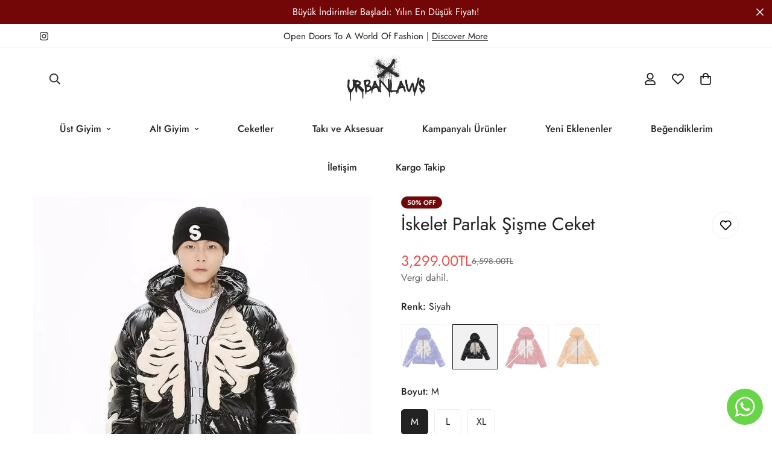

--- FILE ---
content_type: text/html; charset=utf-8
request_url: https://urbanlaws.com.tr/products/skelet-parlak-i-me-ceket
body_size: 82386
content:

<!doctype html>
<html
  class="no-js  m:overflow-hidden"
  lang="tr"
  data-template="product"
  
>
  <head>
    <meta charset="utf-8">
    <meta http-equiv="X-UA-Compatible" content="IE=edge">
    <meta name="viewport" content="width=device-width, initial-scale=1, maximum-scale=1.0, user-scalable=0">
    <meta name="theme-color" content=""><link rel="canonical" href="https://urbanlaws.com.tr/products/skelet-parlak-i-me-ceket">
<link href="//urbanlaws.com.tr/cdn/shop/t/4/assets/grid.css?v=177267465812309751381715014721" rel="stylesheet" type="text/css" media="all" />
<link href="//urbanlaws.com.tr/cdn/shop/t/4/assets/base.css?v=148010813663965166911715014721" rel="stylesheet" type="text/css" media="all" />
<link href="//urbanlaws.com.tr/cdn/shop/t/4/assets/modules.css?v=91938624997493948821715014721" rel="stylesheet" type="text/css" media="all" />
<link href="//urbanlaws.com.tr/cdn/shop/t/4/assets/vendor.css?v=78734522753772538311715014721" rel="stylesheet" type="text/css" media="all" />


<link rel="preconnect" href="https://cdn.shopify.com" crossorigin>
<link href="//urbanlaws.com.tr/cdn/shop/t/4/assets/vendor.min.js?v=83571894937939820531715014721" as="script" rel="preload">

<link rel="icon" type="image/png" href="//urbanlaws.com.tr/cdn/shop/files/urbanlaws12_dfcf1711-1789-47d1-a736-0a10244a8611.png?crop=center&height=32&v=1715175631&width=32"><title class="product">İskelet Parlak Şişme Ceket</title><meta name="description" content="Malzeme: Polyester Skeleton Shiny Puffer Ceketimizle ışıl ışıl parlayın. Cesur bir iskelet tasarımına ve parlak bir yüzeye sahip olan bu ceket, sokak giyimi takımınıza sıra dışı ve alışılmadık bir hava katıyor. Cesur bir moda ifadesi oluşturmak için mükemmel olan bu modaya uygun ve göz alıcı parçayla görünümünüzü yükse"><meta property="og:site_name" content="UrbanLaws">
<meta property="og:url" content="https://urbanlaws.com.tr/products/skelet-parlak-i-me-ceket">
<meta property="og:title" content="İskelet Parlak Şişme Ceket">
<meta property="og:type" content="product">
<meta property="og:description" content="Malzeme: Polyester Skeleton Shiny Puffer Ceketimizle ışıl ışıl parlayın. Cesur bir iskelet tasarımına ve parlak bir yüzeye sahip olan bu ceket, sokak giyimi takımınıza sıra dışı ve alışılmadık bir hava katıyor. Cesur bir moda ifadesi oluşturmak için mükemmel olan bu modaya uygun ve göz alıcı parçayla görünümünüzü yükse"><meta property="og:image" content="http://urbanlaws.com.tr/cdn/shop/files/image_eea732ba-41eb-4081-9e8c-dbde12e064ee.jpg?v=1715262726">
<meta property="og:image:secure_url" content="https://urbanlaws.com.tr/cdn/shop/files/image_eea732ba-41eb-4081-9e8c-dbde12e064ee.jpg?v=1715262726">
<meta property="og:image:width" content="734">
<meta property="og:image:height" content="734"><meta property="og:price:amount" content="3,299.00">
<meta property="og:price:currency" content="TRY"><meta name="twitter:card" content="summary_large_image">
<meta name="twitter:title" content="İskelet Parlak Şişme Ceket">
<meta name="twitter:description" content="Malzeme: Polyester Skeleton Shiny Puffer Ceketimizle ışıl ışıl parlayın. Cesur bir iskelet tasarımına ve parlak bir yüzeye sahip olan bu ceket, sokak giyimi takımınıza sıra dışı ve alışılmadık bir hava katıyor. Cesur bir moda ifadesi oluşturmak için mükemmel olan bu modaya uygun ve göz alıcı parçayla görünümünüzü yükse">

<style>
  @font-face {  font-family: M-Heading-Font;  font-weight:400;  src: url(https://cdn.shopify.com/s/files/1/0561/2742/2636/files/Jost-Regular.ttf?v=1618297125);  font-display: swap;}@font-face {  font-family: M-Heading-Font;  font-weight:500;  src: url(https://cdn.shopify.com/s/files/1/0561/2742/2636/files/Jost-Medium.ttf?v=1618297125);  font-display: swap;}@font-face {  font-family: M-Heading-Font;  font-weight:600;  src: url(https://cdn.shopify.com/s/files/1/0561/2742/2636/files/Jost-SemiBold.ttf?v=1618297125);  font-display: swap;}:root {  --font-stack-header: 'M-Heading-Font';  --font-weight-header: 400;}@font-face {  font-family: M-Body-Font;  font-weight:400;  src: url(https://cdn.shopify.com/s/files/1/0561/2742/2636/files/Jost-Regular.ttf?v=1618297125);  font-display: swap;}@font-face {  font-family: M-Body-Font;  font-weight:500;  src: url(https://cdn.shopify.com/s/files/1/0561/2742/2636/files/Jost-Medium.ttf?v=1618297125);  font-display: swap;}@font-face {  font-family: M-Body-Font;  font-weight:600;  src: url(https://cdn.shopify.com/s/files/1/0561/2742/2636/files/Jost-SemiBold.ttf?v=1618297125);  font-display: swap;}:root {  --font-stack-body: 'M-Body-Font';  --font-weight-body: 400;;}
</style>
<style>
  html {
    font-size: calc(var(--font-base-size, 16) * 1px);
    -webkit-font-smoothing: antialiased;
    height: 100%;
    scroll-behavior: smooth;
  }
  body {
    margin: 0;
    font-family: var(--font-stack-body);
    font-weight: var(--font-weight-body);
    font-style: var(--font-style-body);
    color: rgb(var(--color-foreground));
    font-size: calc(var(--font-base-size, 16) * 1px);
    line-height: calc(var(--base-line-height) * 1px);
    background-color: rgb(var(--color-background));
    position: relative;
    min-height: 100%;
  }

  body,
  html {
    overflow-x: clip;
  }

  html.prevent-scroll,
  html.prevent-scroll body {
    height: auto;
    overflow: hidden !important;
  }

  html.prevent-scroll {
    padding-right: var(--m-scrollbar-width);
  }

  h1,
  h2,
  h3,
  h4,
  h5,
  h6 {
    font-family: var(--font-stack-header);
    font-weight: var(--font-weight-header);
    font-style: var(--font-style-header);
    color: rgb(var(--color-heading));
    line-height: normal;
    letter-spacing: var(--heading-letter-spacing);
  }
  h1,
  .h1 {
    font-size: calc(((var(--font-h1-mobile)) / (var(--font-base-size))) * 1rem);
    line-height: 1.278;
  }

  h2,
  .h2 {
    font-size: calc(((var(--font-h2-mobile)) / (var(--font-base-size))) * 1rem);
    line-height: 1.267;
  }

  h3,
  .h3 {
    font-size: calc(((var(--font-h3-mobile)) / (var(--font-base-size))) * 1rem);
    line-height: 1.36;
  }

  h4,
  .h4 {
    font-size: calc(((var(--font-h4-mobile)) / (var(--font-base-size))) * 1rem);
    line-height: 1.4;
  }

  h5,
  .h5 {
    font-size: calc(((var(--font-h5-mobile)) / (var(--font-base-size))) * 1rem);
    line-height: 1.5;
  }

  h6,
  .h6 {
    font-size: calc(((var(--font-h6-mobile)) / (var(--font-base-size))) * 1rem);
    line-height: 1.5;
  }

  @media only screen and (min-width: 768px) {
    .h1,
    h1 {
      font-size: calc(((var(--font-h1-tablet)) / (var(--font-base-size))) * 1rem);
      line-height: 1.238;
    }
    .h2,
    h2 {
      font-size: calc(((var(--font-h2-tablet)) / (var(--font-base-size))) * 1rem);
      line-height: 1.235;
    }
    h3,
    .h3 {
      font-size: calc(((var(--font-h3-tablet)) / (var(--font-base-size))) * 1rem);
      line-height: 1.36;
    }
    h4,
    .h4 {
      font-size: calc(((var(--font-h4-tablet)) / (var(--font-base-size))) * 1rem);
      line-height: 1.4;
    }
  }

  @media only screen and (min-width: 1280px) {
    .h1,
    h1 {
      font-size: calc(((var(--font-h1-desktop)) / (var(--font-base-size))) * 1rem);
      line-height: 1.167;
    }
    .h2,
    h2 {
      font-size: calc(((var(--font-h2-desktop)) / (var(--font-base-size))) * 1rem);
      line-height: 1.238;
    }
    h3,
    .h3 {
      font-size: calc(((var(--font-h3-desktop)) / (var(--font-base-size))) * 1rem);
      line-height: 1.278;
    }
    h4,
    .h4 {
      font-size: calc(((var(--font-h4-desktop)) / (var(--font-base-size))) * 1rem);
      line-height: 1.333;
    }
    h5,
    .h5 {
      font-size: calc(((var(--font-h5-desktop)) / (var(--font-base-size))) * 1rem);
    }
    h6,
    .h6 {
      font-size: calc(((var(--font-h6-desktop)) / (var(--font-base-size))) * 1rem);
    }
  }
  [style*='--aspect-ratio'] {
    position: relative;
    overflow: hidden;
  }
  [style*='--aspect-ratio']:before {
    display: block;
    width: 100%;
    content: '';
    height: 0px;
  }
  [style*='--aspect-ratio'] > *:first-child {
    top: 0;
    left: 0;
    right: 0;
    position: absolute !important;
    object-fit: cover;
    width: 100%;
    height: 100%;
  }
  [style*='--aspect-ratio']:before {
    padding-top: calc(100% / (0.0001 + var(--aspect-ratio, 16/9)));
  }
  @media (max-width: 767px) {
    [style*='--aspect-ratio']:before {
      padding-top: calc(100% / (0.0001 + var(--aspect-ratio-mobile, var(--aspect-ratio, 16/9))));
    }
  }
  .swiper-wrapper {
    display: flex;
  }
  .swiper-container:not(.swiper-container-initialized) .swiper-slide {
    width: calc(100% / var(--items, 1));
    flex: 0 0 auto;
  }
  @media (max-width: 1023px) {
    .swiper-container:not(.swiper-container-initialized) .swiper-slide {
      min-width: 40vw;
      flex: 0 0 auto;
    }
  }
  @media (max-width: 767px) {
    .swiper-container:not(.swiper-container-initialized) .swiper-slide {
      min-width: 66vw;
      flex: 0 0 auto;
    }
  }
</style>

    

    <link href="//urbanlaws.com.tr/cdn/shop/t/4/assets/grid.css?v=177267465812309751381715014721" rel="stylesheet" type="text/css" media="all" />
    <link href="//urbanlaws.com.tr/cdn/shop/t/4/assets/base.css?v=148010813663965166911715014721" rel="stylesheet" type="text/css" media="all" />
    <link href="//urbanlaws.com.tr/cdn/shop/t/4/assets/modules.css?v=91938624997493948821715014721" rel="stylesheet" type="text/css" media="all" />

    
<style data-shopify>
:root,.m-color-default {
      --color-background: 255,255,255;
      --color-background-secondary: 245,245,245;
   		
  		--gradient-background: #ffffff;
   		
   		--color-foreground: 34,34,34;
   		--color-foreground-secondary: 102,102,102;
  	--color-heading: 34,34,34;
   		--color-button: 115,6,6;
   		--color-button-text: 255,255,255;
   		--color-outline-button: 0,0,0;
  	--color-button-hover: 34, 34, 34;
  	--color-button-text-hover: 255, 255, 255;
   		--color-border: 238,238,238;
   		--color-price-sale: 232,78,78;
   		--color-price-regular: 0,0,0;
   		--color-form-field: 255,255,255;
   		--color-form-field-text: 0,0,0;
   		--color-tooltip: 34,34,34;
   		--color-tooltip-text: 255,255,255;
   	}
   
.m-color-dark {
      --color-background: 0,0,0;
      --color-background-secondary: 245,245,245;
   		
  		--gradient-background: #000000;
   		
   		--color-foreground: 255,255,255;
   		--color-foreground-secondary: 255,255,255;
  	--color-heading: 255,255,255;
   		--color-button: 255,255,255;
   		--color-button-text: 34,34,34;
   		--color-outline-button: 255,255,255;
  	--color-button-hover: 255, 255, 255;
  	--color-button-text-hover: 34, 34, 34;
   		--color-border: 75,75,75;
   		--color-price-sale: 232,78,78;
   		--color-price-regular: 255,255,255;
   		--color-form-field: 255,255,255;
   		--color-form-field-text: 34,34,34;
   		--color-tooltip: 255,255,255;
   		--color-tooltip-text: 34,34,34;
   	}
   
.m-color-footer {
      --color-background: 245,245,245;
      --color-background-secondary: 245,245,245;
   		
  		--gradient-background: #f5f5f5;
   		
   		--color-foreground: 0,0,0;
   		--color-foreground-secondary: 102,102,102;
  	--color-heading: 34,34,34;
   		--color-button: 34,34,34;
   		--color-button-text: 255,255,255;
   		--color-outline-button: 34,34,34;
  	--color-button-hover: 34, 34, 34;
  	--color-button-text-hover: 255, 255, 255;
   		--color-border: 222,222,222;
   		--color-price-sale: 232,78,78;
   		--color-price-regular: 0,0,0;
   		--color-form-field: 255,255,255;
   		--color-form-field-text: 0,0,0;
   		--color-tooltip: 34,34,34;
   		--color-tooltip-text: 255,255,255;
   	}
   
.m-color-badge-hot {
      --color-background: 154,132,200;
      --color-background-secondary: 245,245,245;
   		
  		--gradient-background: #9a84c8;
   		
   		--color-foreground: 255,255,255;
   		--color-foreground-secondary: 255,255,255;
  	--color-heading: 255,255,255;
   		--color-button: 255,255,255;
   		--color-button-text: 34,34,34;
   		--color-outline-button: 255,255,255;
  	--color-button-hover: 255, 255, 255;
  	--color-button-text-hover: 34, 34, 34;
   		--color-border: 222,222,222;
   		--color-price-sale: 255,255,255;
   		--color-price-regular: 255,255,255;
   		--color-form-field: 255,255,255;
   		--color-form-field-text: 0,0,0;
   		--color-tooltip: 255,255,255;
   		--color-tooltip-text: 34,34,34;
   	}
   
.m-color-badge-new {
      --color-background: 73,165,148;
      --color-background-secondary: 245,245,245;
   		
  		--gradient-background: #49a594;
   		
   		--color-foreground: 255,255,255;
   		--color-foreground-secondary: 255,255,255;
  	--color-heading: 255,255,255;
   		--color-button: 255,255,255;
   		--color-button-text: 34,34,34;
   		--color-outline-button: 255,255,255;
  	--color-button-hover: 255, 255, 255;
  	--color-button-text-hover: 34, 34, 34;
   		--color-border: 222,222,222;
   		--color-price-sale: 255,255,255;
   		--color-price-regular: 255,255,255;
   		--color-form-field: 255,255,255;
   		--color-form-field-text: 0,0,0;
   		--color-tooltip: 255,255,255;
   		--color-tooltip-text: 34,34,34;
   	}
   
.m-color-badge-sale {
      --color-background: 115,6,6;
      --color-background-secondary: 245,245,245;
   		
  		--gradient-background: #730606;
   		
   		--color-foreground: 255,255,255;
   		--color-foreground-secondary: 255,255,255;
  	--color-heading: 255,255,255;
   		--color-button: 255,255,255;
   		--color-button-text: 34,34,34;
   		--color-outline-button: 255,255,255;
  	--color-button-hover: 255, 255, 255;
  	--color-button-text-hover: 34, 34, 34;
   		--color-border: 222,222,222;
   		--color-price-sale: 255,255,255;
   		--color-price-regular: 255,255,255;
   		--color-form-field: 255,255,255;
   		--color-form-field-text: 0,0,0;
   		--color-tooltip: 255,255,255;
   		--color-tooltip-text: 34,34,34;
   	}
   
.m-color-scheme-cee058e4-58e3-46aa-9af9-219dadc79066 {
      --color-background: 244,244,244;
      --color-background-secondary: 245,245,245;
   		
  		--gradient-background: #f4f4f4;
   		
   		--color-foreground: 34,34,34;
   		--color-foreground-secondary: 102,102,102;
  	--color-heading: 34,34,34;
   		--color-button: 0,0,0;
   		--color-button-text: 255,255,255;
   		--color-outline-button: 0,0,0;
  	--color-button-hover: 34, 34, 34;
  	--color-button-text-hover: 255, 255, 255;
   		--color-border: 238,238,238;
   		--color-price-sale: 232,78,78;
   		--color-price-regular: 0,0,0;
   		--color-form-field: 242,242,242;
   		--color-form-field-text: 0,0,0;
   		--color-tooltip: 34,34,34;
   		--color-tooltip-text: 255,255,255;
   	}
   
.m-color-scheme-09e5b5b4-774c-4b6c-8025-416ced49cc74 {
      --color-background: 223,248,239;
      --color-background-secondary: 245,245,245;
   		
  		--gradient-background: #dff8ef;
   		
   		--color-foreground: 34,34,34;
   		--color-foreground-secondary: 102,102,102;
  	--color-heading: 34,34,34;
   		--color-button: 0,0,0;
   		--color-button-text: 255,255,255;
   		--color-outline-button: 0,0,0;
  	--color-button-hover: 34, 34, 34;
  	--color-button-text-hover: 255, 255, 255;
   		--color-border: 238,238,238;
   		--color-price-sale: 232,78,78;
   		--color-price-regular: 0,0,0;
   		--color-form-field: 255,255,255;
   		--color-form-field-text: 0,0,0;
   		--color-tooltip: 34,34,34;
   		--color-tooltip-text: 255,255,255;
   	}
   
   .m-color-default, .m-color-dark, .m-color-footer, .m-color-badge-hot, .m-color-badge-new, .m-color-badge-sale, .m-color-scheme-cee058e4-58e3-46aa-9af9-219dadc79066, .m-color-scheme-09e5b5b4-774c-4b6c-8025-416ced49cc74 {
   	color: rgb(var(--color-foreground));
   	background-color: rgb(var(--color-background));
   }:root {      /* ANIMATIONS */   	--m-duration-short: .1s;      --m-duration-default: .25s;      --m-duration-long: .5s;      --m-duration-image: .65s;      --m-duration-animate: 1s;      --m-animation-duration: 1000ms;      --m-animation-fade-in-up: m-fade-in-up var(--m-animation-duration) cubic-bezier(0, 0, 0.3, 1) forwards;      --m-animation-fade-in-left: m-fade-in-left var(--m-animation-duration) cubic-bezier(0, 0, 0.3, 1) forwards;      --m-animation-fade-in-right: m-fade-in-right var(--m-animation-duration) cubic-bezier(0, 0, 0.3, 1) forwards;      --m-animation-fade-in-left-rtl: m-fade-in-left-rtl var(--m-animation-duration) cubic-bezier(0, 0, 0.3, 1) forwards;      --m-animation-fade-in-right-rtl: m-fade-in-right-rtl var(--m-animation-duration) cubic-bezier(0, 0, 0.3, 1) forwards;      --m-animation-fade-in: m-fade-in calc(var(--m-animation-duration) * 2) cubic-bezier(0, 0, 0.3, 1);      --m-animation-zoom-fade: m-zoom-fade var(--m-animation-duration) ease forwards;   	/* BODY */   	--base-line-height: 28;  /* INPUTS */  --inputs-border-width: 1px;   	--inputs-radius: 5px;   	/* BUTTON */   	--btn-letter-spacing: 0px;   	--btn-border-radius: 5px;   	--btn-border-width: 1px;   	--btn-line-height: 23px;   	   	/* COUNT BUBBLE */   	--color-cart-wishlist-count: #ffffff;   	--bg-cart-wishlist-count: #da3f3f;   	/* OVERLAY */   	--color-image-overlay: #000000;   	--opacity-image-overlay: 0.2;   	/* Notification */   	--color-success: 58,135,53;   	--color-warning: 210,134,26;     --color-error: 218, 63, 63;     --color-error-bg: #fbeaea;     --color-warning-bg: #faecd7;     --color-success-bg: #d1eccf;   	/* CUSTOM COLOR */   	--text-black: 0,0,0;   	--text-white: 255,255,255;   	--bg-black: 0,0,0;   	--bg-white: 255,255,255;   	--rounded-full: 9999px;   	--bg-card-placeholder: rgba(243,243,243,1);   	--arrow-select-box: url(//urbanlaws.com.tr/cdn/shop/t/4/assets/ar-down.svg?v=92728264558441377851715014721);   	/* FONT SIZES */   	--font-base-size: 16;   	--font-btn-size: 16px;   	--font-btn-weight: 500;   	--font-h1-desktop: 60;   	--font-h1-tablet: 42;   	--font-h1-mobile: 36;   	--font-h2-desktop: 42;   	--font-h2-tablet: 33;   	--font-h2-mobile: 29;   	--font-h3-desktop: 36;   	--font-h3-tablet: 28;   	--font-h3-mobile: 25;   	--font-h4-desktop: 24;   	--font-h4-tablet: 19;   	--font-h4-mobile: 19;   	--font-h5-desktop: 18;   	--font-h5-mobile: 16;   	--font-h6-desktop: 16;   	--font-h6-mobile: 16;   	--heading-letter-spacing: 0px;  --arrow-down-url: url(//urbanlaws.com.tr/cdn/shop/t/4/assets/arrow-down.svg?v=157552497485556416461715014721);  --arrow-down-white-url: url(//urbanlaws.com.tr/cdn/shop/t/4/assets/arrow-down-white.svg?v=70535736727834135531715014720);  --product-title-line-clamp: unset;   	--spacing-sections-desktop: 0px;      --spacing-sections-laptop: 0px;      --spacing-sections-tablet: 0px;      --spacing-sections-mobile: 0px;   	/* LAYOUT */   	--container-width: 1200px;  --fluid-container-width: 1420px;  --fluid-container-offset: 65px;   }
</style><link rel="stylesheet" href="//urbanlaws.com.tr/cdn/shop/t/4/assets/search.css?v=104001498375601984331715014720" media="print" onload="this.media='all'">
<link rel="stylesheet" href="//urbanlaws.com.tr/cdn/shop/t/4/assets/cart.css?v=87792237976305593871715014719" media="print" onload="this.media='all'">

<noscript><link href="//urbanlaws.com.tr/cdn/shop/t/4/assets/search.css?v=104001498375601984331715014720" rel="stylesheet" type="text/css" media="all" /></noscript>
<noscript><link href="//urbanlaws.com.tr/cdn/shop/t/4/assets/cart.css?v=87792237976305593871715014719" rel="stylesheet" type="text/css" media="all" /></noscript><link href="//urbanlaws.com.tr/cdn/shop/t/4/assets/vendor.css?v=78734522753772538311715014721" rel="stylesheet" type="text/css" media="all" /><link rel="stylesheet" href="//urbanlaws.com.tr/cdn/shop/t/4/assets/custom-style.css?v=68377333970908838601715014720" media="print" onload="this.media='all'">
<link rel="stylesheet" href="//urbanlaws.com.tr/cdn/shop/t/4/assets/custom.css?v=105997007003712207781715014753" media="print" onload="this.media='all'">
<noscript><link href="//urbanlaws.com.tr/cdn/shop/t/4/assets/custom-style.css?v=68377333970908838601715014720" rel="stylesheet" type="text/css" media="all" /></noscript>
<noscript><link href="//urbanlaws.com.tr/cdn/shop/t/4/assets/custom.css?v=105997007003712207781715014753" rel="stylesheet" type="text/css" media="all" /></noscript><style data-shopify>.m-topbar a[href*="pinterest"],.m-topbar a[href*="twitter"], .m-topbar a[href*="snapchat"], .m-topbar a[href*="youtube"],.m-topbar a[href*="tiktok"]  {	display: none;}body .m-product-card__tag-name {  font-size: 12px;  font-weight: 500;  text-transform: capitalize;  padding: 4px 10px;  border-radius: 40px;}.m-icon-box--small {  border-top: 1px solid rgb(var(--color-border));}.m-icon-box--small .m-icon-box__heading {  line-height: 26px;  font-size: 18px;  margin-bottom: 6px;}body .m-footer--block .social-media-links {  gap: 12px;  margin: 0;  padding: 5px 0;}body .m-footer--block .social-media-links a {  color: #222;  width: 48px;  height: 48px;  padding: 0;  display: inline-flex;  align-items: center;  justify-content: center;  border-radius: 50%;  background-color: #E9E9E9;  transition: all .3s;}body .m-footer--block .social-media-links a:hover {  background-color: #222;  color: #fff;  box-shadow: 0 0 0 0.2rem #222;}
</style>


<script src="//urbanlaws.com.tr/cdn/shop/t/4/assets/product-list.js?v=102537563361158566361715014719" defer="defer"></script>


    <script src="//urbanlaws.com.tr/cdn/shop/t/4/assets/vendor.min.js?v=83571894937939820531715014721" defer="defer"></script>
    <script src="//urbanlaws.com.tr/cdn/shop/t/4/assets/theme-global.js?v=45398517078861118531715014720" defer="defer"></script><script src="//urbanlaws.com.tr/cdn/shop/t/4/assets/animations.js?v=102124259374288363601715014721" defer="defer"></script><script>window.performance && window.performance.mark && window.performance.mark('shopify.content_for_header.start');</script><meta name="google-site-verification" content="bRsKWwG4xqwSbbW1mI6Ldr2UMUCBiYDTJAZKtBn7-ZU">
<meta id="shopify-digital-wallet" name="shopify-digital-wallet" content="/64878084288/digital_wallets/dialog">
<link rel="alternate" type="application/json+oembed" href="https://urbanlaws.com.tr/products/skelet-parlak-i-me-ceket.oembed">
<script async="async" src="/checkouts/internal/preloads.js?locale=tr-TR"></script>
<script id="shopify-features" type="application/json">{"accessToken":"b50fad60fc35490ea061155588dea6fb","betas":["rich-media-storefront-analytics"],"domain":"urbanlaws.com.tr","predictiveSearch":true,"shopId":64878084288,"locale":"tr"}</script>
<script>var Shopify = Shopify || {};
Shopify.shop = "46ba1d-b4.myshopify.com";
Shopify.locale = "tr";
Shopify.currency = {"active":"TRY","rate":"1.0"};
Shopify.country = "TR";
Shopify.theme = {"name":"minimog-5-1-0","id":135727907008,"schema_name":"Minimog - OS 2.0","schema_version":"5.1.0","theme_store_id":null,"role":"main"};
Shopify.theme.handle = "null";
Shopify.theme.style = {"id":null,"handle":null};
Shopify.cdnHost = "urbanlaws.com.tr/cdn";
Shopify.routes = Shopify.routes || {};
Shopify.routes.root = "/";</script>
<script type="module">!function(o){(o.Shopify=o.Shopify||{}).modules=!0}(window);</script>
<script>!function(o){function n(){var o=[];function n(){o.push(Array.prototype.slice.apply(arguments))}return n.q=o,n}var t=o.Shopify=o.Shopify||{};t.loadFeatures=n(),t.autoloadFeatures=n()}(window);</script>
<script id="shop-js-analytics" type="application/json">{"pageType":"product"}</script>
<script defer="defer" async type="module" src="//urbanlaws.com.tr/cdn/shopifycloud/shop-js/modules/v2/client.init-shop-cart-sync_B1Czj38a.tr.esm.js"></script>
<script defer="defer" async type="module" src="//urbanlaws.com.tr/cdn/shopifycloud/shop-js/modules/v2/chunk.common_B-R5KmN_.esm.js"></script>
<script defer="defer" async type="module" src="//urbanlaws.com.tr/cdn/shopifycloud/shop-js/modules/v2/chunk.modal_DlZ4Py9o.esm.js"></script>
<script type="module">
  await import("//urbanlaws.com.tr/cdn/shopifycloud/shop-js/modules/v2/client.init-shop-cart-sync_B1Czj38a.tr.esm.js");
await import("//urbanlaws.com.tr/cdn/shopifycloud/shop-js/modules/v2/chunk.common_B-R5KmN_.esm.js");
await import("//urbanlaws.com.tr/cdn/shopifycloud/shop-js/modules/v2/chunk.modal_DlZ4Py9o.esm.js");

  window.Shopify.SignInWithShop?.initShopCartSync?.({"fedCMEnabled":true,"windoidEnabled":true});

</script>
<script>(function() {
  var isLoaded = false;
  function asyncLoad() {
    if (isLoaded) return;
    isLoaded = true;
    var urls = ["https:\/\/trust.conversionbear.com\/script?app=trust_badge\u0026shop=46ba1d-b4.myshopify.com","https:\/\/sizechart.good-apps.co\/storage\/js\/good_apps_timer-46ba1d-b4.myshopify.com.js?ver=244\u0026shop=46ba1d-b4.myshopify.com"];
    for (var i = 0; i < urls.length; i++) {
      var s = document.createElement('script');
      s.type = 'text/javascript';
      s.async = true;
      s.src = urls[i];
      var x = document.getElementsByTagName('script')[0];
      x.parentNode.insertBefore(s, x);
    }
  };
  if(window.attachEvent) {
    window.attachEvent('onload', asyncLoad);
  } else {
    window.addEventListener('load', asyncLoad, false);
  }
})();</script>
<script id="__st">var __st={"a":64878084288,"offset":10800,"reqid":"1d136503-8957-43cd-aeaf-c61a950c1afe-1769750354","pageurl":"urbanlaws.com.tr\/products\/skelet-parlak-i-me-ceket","u":"ac956d4931e0","p":"product","rtyp":"product","rid":7897401229504};</script>
<script>window.ShopifyPaypalV4VisibilityTracking = true;</script>
<script id="captcha-bootstrap">!function(){'use strict';const t='contact',e='account',n='new_comment',o=[[t,t],['blogs',n],['comments',n],[t,'customer']],c=[[e,'customer_login'],[e,'guest_login'],[e,'recover_customer_password'],[e,'create_customer']],r=t=>t.map((([t,e])=>`form[action*='/${t}']:not([data-nocaptcha='true']) input[name='form_type'][value='${e}']`)).join(','),a=t=>()=>t?[...document.querySelectorAll(t)].map((t=>t.form)):[];function s(){const t=[...o],e=r(t);return a(e)}const i='password',u='form_key',d=['recaptcha-v3-token','g-recaptcha-response','h-captcha-response',i],f=()=>{try{return window.sessionStorage}catch{return}},m='__shopify_v',_=t=>t.elements[u];function p(t,e,n=!1){try{const o=window.sessionStorage,c=JSON.parse(o.getItem(e)),{data:r}=function(t){const{data:e,action:n}=t;return t[m]||n?{data:e,action:n}:{data:t,action:n}}(c);for(const[e,n]of Object.entries(r))t.elements[e]&&(t.elements[e].value=n);n&&o.removeItem(e)}catch(o){console.error('form repopulation failed',{error:o})}}const l='form_type',E='cptcha';function T(t){t.dataset[E]=!0}const w=window,h=w.document,L='Shopify',v='ce_forms',y='captcha';let A=!1;((t,e)=>{const n=(g='f06e6c50-85a8-45c8-87d0-21a2b65856fe',I='https://cdn.shopify.com/shopifycloud/storefront-forms-hcaptcha/ce_storefront_forms_captcha_hcaptcha.v1.5.2.iife.js',D={infoText:'hCaptcha ile korunuyor',privacyText:'Gizlilik',termsText:'Koşullar'},(t,e,n)=>{const o=w[L][v],c=o.bindForm;if(c)return c(t,g,e,D).then(n);var r;o.q.push([[t,g,e,D],n]),r=I,A||(h.body.append(Object.assign(h.createElement('script'),{id:'captcha-provider',async:!0,src:r})),A=!0)});var g,I,D;w[L]=w[L]||{},w[L][v]=w[L][v]||{},w[L][v].q=[],w[L][y]=w[L][y]||{},w[L][y].protect=function(t,e){n(t,void 0,e),T(t)},Object.freeze(w[L][y]),function(t,e,n,w,h,L){const[v,y,A,g]=function(t,e,n){const i=e?o:[],u=t?c:[],d=[...i,...u],f=r(d),m=r(i),_=r(d.filter((([t,e])=>n.includes(e))));return[a(f),a(m),a(_),s()]}(w,h,L),I=t=>{const e=t.target;return e instanceof HTMLFormElement?e:e&&e.form},D=t=>v().includes(t);t.addEventListener('submit',(t=>{const e=I(t);if(!e)return;const n=D(e)&&!e.dataset.hcaptchaBound&&!e.dataset.recaptchaBound,o=_(e),c=g().includes(e)&&(!o||!o.value);(n||c)&&t.preventDefault(),c&&!n&&(function(t){try{if(!f())return;!function(t){const e=f();if(!e)return;const n=_(t);if(!n)return;const o=n.value;o&&e.removeItem(o)}(t);const e=Array.from(Array(32),(()=>Math.random().toString(36)[2])).join('');!function(t,e){_(t)||t.append(Object.assign(document.createElement('input'),{type:'hidden',name:u})),t.elements[u].value=e}(t,e),function(t,e){const n=f();if(!n)return;const o=[...t.querySelectorAll(`input[type='${i}']`)].map((({name:t})=>t)),c=[...d,...o],r={};for(const[a,s]of new FormData(t).entries())c.includes(a)||(r[a]=s);n.setItem(e,JSON.stringify({[m]:1,action:t.action,data:r}))}(t,e)}catch(e){console.error('failed to persist form',e)}}(e),e.submit())}));const S=(t,e)=>{t&&!t.dataset[E]&&(n(t,e.some((e=>e===t))),T(t))};for(const o of['focusin','change'])t.addEventListener(o,(t=>{const e=I(t);D(e)&&S(e,y())}));const B=e.get('form_key'),M=e.get(l),P=B&&M;t.addEventListener('DOMContentLoaded',(()=>{const t=y();if(P)for(const e of t)e.elements[l].value===M&&p(e,B);[...new Set([...A(),...v().filter((t=>'true'===t.dataset.shopifyCaptcha))])].forEach((e=>S(e,t)))}))}(h,new URLSearchParams(w.location.search),n,t,e,['guest_login'])})(!0,!0)}();</script>
<script integrity="sha256-4kQ18oKyAcykRKYeNunJcIwy7WH5gtpwJnB7kiuLZ1E=" data-source-attribution="shopify.loadfeatures" defer="defer" src="//urbanlaws.com.tr/cdn/shopifycloud/storefront/assets/storefront/load_feature-a0a9edcb.js" crossorigin="anonymous"></script>
<script data-source-attribution="shopify.dynamic_checkout.dynamic.init">var Shopify=Shopify||{};Shopify.PaymentButton=Shopify.PaymentButton||{isStorefrontPortableWallets:!0,init:function(){window.Shopify.PaymentButton.init=function(){};var t=document.createElement("script");t.src="https://urbanlaws.com.tr/cdn/shopifycloud/portable-wallets/latest/portable-wallets.tr.js",t.type="module",document.head.appendChild(t)}};
</script>
<script data-source-attribution="shopify.dynamic_checkout.buyer_consent">
  function portableWalletsHideBuyerConsent(e){var t=document.getElementById("shopify-buyer-consent"),n=document.getElementById("shopify-subscription-policy-button");t&&n&&(t.classList.add("hidden"),t.setAttribute("aria-hidden","true"),n.removeEventListener("click",e))}function portableWalletsShowBuyerConsent(e){var t=document.getElementById("shopify-buyer-consent"),n=document.getElementById("shopify-subscription-policy-button");t&&n&&(t.classList.remove("hidden"),t.removeAttribute("aria-hidden"),n.addEventListener("click",e))}window.Shopify?.PaymentButton&&(window.Shopify.PaymentButton.hideBuyerConsent=portableWalletsHideBuyerConsent,window.Shopify.PaymentButton.showBuyerConsent=portableWalletsShowBuyerConsent);
</script>
<script data-source-attribution="shopify.dynamic_checkout.cart.bootstrap">document.addEventListener("DOMContentLoaded",(function(){function t(){return document.querySelector("shopify-accelerated-checkout-cart, shopify-accelerated-checkout")}if(t())Shopify.PaymentButton.init();else{new MutationObserver((function(e,n){t()&&(Shopify.PaymentButton.init(),n.disconnect())})).observe(document.body,{childList:!0,subtree:!0})}}));
</script>
<link id="shopify-accelerated-checkout-styles" rel="stylesheet" media="screen" href="https://urbanlaws.com.tr/cdn/shopifycloud/portable-wallets/latest/accelerated-checkout-backwards-compat.css" crossorigin="anonymous">
<style id="shopify-accelerated-checkout-cart">
        #shopify-buyer-consent {
  margin-top: 1em;
  display: inline-block;
  width: 100%;
}

#shopify-buyer-consent.hidden {
  display: none;
}

#shopify-subscription-policy-button {
  background: none;
  border: none;
  padding: 0;
  text-decoration: underline;
  font-size: inherit;
  cursor: pointer;
}

#shopify-subscription-policy-button::before {
  box-shadow: none;
}

      </style>

<script>window.performance && window.performance.mark && window.performance.mark('shopify.content_for_header.end');</script>

    <script>
      document.documentElement.className = document.documentElement.className.replace('no-js', 'js');
      if (Shopify.designMode) {
        document.documentElement.classList.add('shopify-design-mode');
      }
    </script>
    <script>window.MinimogTheme = {};window.MinimogLibs = {};window.MinimogStrings = {  addToCart: "Sepete Ekle",  soldOut: "Hepsi satıldı",  unavailable: "Kullanım dışı",  inStock: "Stokta var",  lowStock: "Az stok",  inventoryQuantityHtml: '[quantity] öğe',  inventoryLowQuantityHtml: '',  checkout: "Satın Al",  viewCart: "Sepeti Görüntüle",  cartRemove: "Kaldırmak",  zipcodeValidate: "Posta kodu boş olamaz",  noShippingRate: "Adresinize göre kargo ücreti yoktur.",  shippingRatesResult: "Adresiniz için {{count}} gönderim bedeli bulduk",  recommendTitle: "Sizin için öneri",  shipping: "Nakliye",  add: "Eklemek",  itemAdded: "Ürün sepete başarıyla eklendi",  requiredField: "Lütfen Sepete Eklemeden önce gerekli tüm alanları(*) doldurun!",  hours: "saat",  mins: "dakika",  outOfStock: "Stoklar tükendi",  sold: "Satılmış",  available: "Mevcut",  preorder: "Ön sipariş",  sold_out_items_message: "Ürün zaten tükendi.",  unitPrice: "Birim fiyat",  unitPriceSeparator: "başına",  cartError: "Sepetiniz güncellenirken bir hata oluştu. Lütfen tekrar deneyin.",  quantityError: "Yeterli öğe mevcut değil. Yalnızca [quantity] kaldı.",  selectVariant: "Ürünü sepetinize eklemeden önce lütfen bir çeşit seçin.",  valideDateTimeDelivery: "Lütfen şimdiki veya gelecekteki zamanı seçin."};window.MinimogThemeStyles = {  product: "https://urbanlaws.com.tr/cdn/shop/t/4/assets/product.css?v=25212838471963727991715014720",  productInventory: "https://urbanlaws.com.tr/cdn/shop/t/4/assets/component-product-inventory.css?v=111082497872923960041715014721"};window.MinimogThemeScripts = {  productModel: "https://urbanlaws.com.tr/cdn/shop/t/4/assets/product-model.js?v=116323143127740990381715014721",  productMedia: "https://urbanlaws.com.tr/cdn/shop/t/4/assets/product-media.js?v=133555649063739802421715014720",  variantsPicker: "https://urbanlaws.com.tr/cdn/shop/t/4/assets/variant-picker.js?v=150891114309152269391715014719",  instagram: "https://urbanlaws.com.tr/cdn/shop/t/4/assets/instagram.js?v=154981741194327260961715014720",  parallax: "https://urbanlaws.com.tr/cdn/shop/t/4/assets/simple-parallax.min.js?v=79029300281869273601715014721",  productInventory: "https://urbanlaws.com.tr/cdn/shop/t/4/assets/product-inventory.js?v=24525565960576760961715014721"};window.MinimogSettings = {  design_mode: false,  requestPath: "\/products\/skelet-parlak-i-me-ceket",  template: "product",  templateName: "product",productHandle: "skelet-parlak-i-me-ceket",    productId: 7897401229504,currency_code: "TRY",  money_format: "{{amount}}TL",  base_url: window.location.origin + Shopify.routes.root,  money_with_currency_format: "{{amount}}TL","filter_color1.png":"\/\/urbanlaws.com.tr\/cdn\/shop\/t\/4\/assets\/filter_color1.png?v=147458027895443808701715014719","filter_color1":"Gingham","filter_color2.png":"\/\/urbanlaws.com.tr\/cdn\/shop\/t\/4\/assets\/filter_color2.png?v=177856991997372355631715014721","filter_color2":"flannel","filter_color3.png":"\/\/urbanlaws.com.tr\/cdn\/shop\/t\/4\/assets\/filter_color3.png?v=1712","filter_color3":"floral",theme: {    id: 135727907008,    name: "minimog-5-1-0",    role: "main",    version: "5.1.0",    online_store_version: "2.0",    preview_url: "https://urbanlaws.com.tr?preview_theme_id=135727907008",  },  shop_domain: "https:\/\/urbanlaws.com.tr",  shop_locale: {    published: [{"shop_locale":{"locale":"tr","enabled":true,"primary":true,"published":true}}],    current: "tr",    primary: "tr",  },  routes: {    root: "\/",    cart: "\/cart",    product_recommendations_url: "\/recommendations\/products",    cart_add_url: '/cart/add',    cart_change_url: '/cart/change',    cart_update_url: '/cart/update',    predictive_search_url: '/search/suggest',    search_url: '/search'  },  hide_unavailable_product_options: true,  pcard_image_ratio: "3\/4",  cookie_consent_allow: "Allow cookies",  cookie_consent_message: "This website uses cookies to ensure you get the best experience on our website.",  cookie_consent_placement: "bottom",  cookie_consent_learnmore_link: "https:\/\/www.cookiesandyou.com\/",  cookie_consent_learnmore: "Learn more",  cookie_consent_theme: "black",  cookie_consent_decline: "Decline",  show_cookie_consent: false,  product_colors: "red: #FF6961,\nyellow: #FDDA76,\nblack: #000000,\nblack band: #000000,\nblue: #8DB4D2,\ngreen: #C1E1C1,\npurple: #B19CD9,\nsilver: #EEEEEF,\nwhite: #FFFFFF,\nbrown: #836953,\nlight brown: #B5651D,\ndark turquoise: #23cddc,\norange: #FFB347,\ntan: #E9D1BF,\nviolet: #B490B0,\npink: #FFD1DC,\ngrey: #E0E0E0,\nsky: #96BDC6,\npale leaf: #CCD4BF,\nlight blue: #b1c5d4,\ndark grey: #aca69f,\nbeige: #EBE6DB,\nbeige band: #EED9C4,\ndark blue: #063e66,\ncream: #F1F2E2,\nlight pink: #FBCFCD,\nmint: #bedce3,\ndark gray: #3A3B3C,\nrosy brown: #c4a287,\nlight grey:#D3D3D3,\ncopper: #B87333,\nrose gold: #ECC5C0,\nnight blue: #151B54,\ncoral: #FF7F50,\nlight purple: #C6AEC7,\nivy green: #5b7763,\nsand: #f2d2a9,\npale grey: #878785,\nlead: #6c6b6c,\nheathered cashew: #bdb59f,\ncoca: #c7babd,\nheathered oat: #d3c1aa,\njean blue: #515d6d,\npelican: #e1d6c5,\ntoasted coconut: #9c7b58,\nnavy: #484d5b,\nheathered blue: #3c3c3c,\nheathered green: #534d36,\nheathered grey: #555c62,\nkalamata: #808487,\nslate grey: #484d5b,\ncharcoal: #8b8b8b,\nheathered charcoal: #8b8b8b\nkırmızı: #FF6961,\nsiyah: #000000,",  use_ajax_atc: true,  discount_code_enable: true,  enable_cart_drawer: true,  pcard_show_lowest_prices: false,  date_now: "2026\/01\/30  8:19:00+0300 (+03)",  foxKitBaseUrl: "foxkit.app"};function __setSwatchesOptions() {
    try {
      MinimogSettings._colorSwatches = []
      MinimogSettings._imageSwatches = []

      MinimogSettings.product_colors
        .split(',').filter(Boolean)
        .forEach(colorSwatch => {
          const [key, value] = colorSwatch.split(':')
          MinimogSettings._colorSwatches.push({
            key: key.trim().toLowerCase(),
            value: value && value.trim() || ''
          })
        })

      Object.keys(MinimogSettings).forEach(key => {
        if (key.includes('filter_color') && !key.includes('.png')) {
          if (MinimogSettings[`${key}.png`]) {
            MinimogSettings._imageSwatches.push({
              key: MinimogSettings[key].toLowerCase(),
              value: MinimogSettings[`${key}.png`]
            })
          }
        }
      })
    } catch (e) {
      console.error('Failed to convert color/image swatch structure!', e)
    }
  }

  __setSwatchesOptions();
</script>

  <!-- BEGIN app block: shopify://apps/cozy-antitheft/blocks/Cozy_Antitheft_Script_1.0.0/a34a1874-f183-4394-8a9a-1e3f3275f1a7 --><script src="https://cozyantitheft.addons.business/js/script_tags/46ba1d-b4/default/protect.js?shop=46ba1d-b4.myshopify.com" async type="text/javascript"></script>


<!-- END app block --><!-- BEGIN app block: shopify://apps/judge-me-reviews/blocks/judgeme_core/61ccd3b1-a9f2-4160-9fe9-4fec8413e5d8 --><!-- Start of Judge.me Core -->






<link rel="dns-prefetch" href="https://cdnwidget.judge.me">
<link rel="dns-prefetch" href="https://cdn.judge.me">
<link rel="dns-prefetch" href="https://cdn1.judge.me">
<link rel="dns-prefetch" href="https://api.judge.me">

<script data-cfasync='false' class='jdgm-settings-script'>window.jdgmSettings={"pagination":5,"disable_web_reviews":false,"badge_no_review_text":"Değerlendirme yok","badge_n_reviews_text":"{{ n }} ","hide_badge_preview_if_no_reviews":true,"badge_hide_text":false,"enforce_center_preview_badge":false,"widget_title":"Müşteri Değerlendirmeleri","widget_open_form_text":"Değerlendirme yazın","widget_close_form_text":"Değerlendirmeyi iptal et","widget_refresh_page_text":"Sayfayı yenile","widget_summary_text":"{{ number_of_reviews }} değerlendirmeye dayanmaktadır","widget_no_review_text":"İlk değerlendirmeyi yapan siz olun","widget_name_field_text":"Görünen İsim","widget_verified_name_field_text":"Doğrulanmış İsim (herkese açık)","widget_name_placeholder_text":"Görünen isminizi girin","widget_required_field_error_text":"Bu alan gereklidir.","widget_email_field_text":"E-posta adresi","widget_verified_email_field_text":"Doğrulanmış E-posta (özel, düzenlenemez)","widget_email_placeholder_text":"E-posta adresinizi girin","widget_email_field_error_text":"Lütfen geçerli bir e-posta adresi girin.","widget_rating_field_text":"Derecelendirme","widget_review_title_field_text":"Değerlendirme Başlığı","widget_review_title_placeholder_text":"Değerlendirmenize bir başlık verin","widget_review_body_field_text":"Değerlendirme içeriği","widget_review_body_placeholder_text":"Buraya yazmaya başlayın...","widget_pictures_field_text":"Fotoğraf/Video (isteğe bağlı)","widget_submit_review_text":"Değerlendirme Gönder","widget_submit_verified_review_text":"Doğrulanmış Değerlendirme Gönder","widget_submit_success_msg_with_auto_publish":"Teşekkür ederiz! Değerlendirmenizi görmek için lütfen sayfayı birkaç dakika içinde yenileyin. Değerlendirmenizi kaldırabilir veya düzenleyebilirsiniz - \u003ca href='https://judge.me/login' target='_blank' rel='nofollow noopener'\u003eJudge.me\u003c/a\u003e adresine giriş yapın","widget_submit_success_msg_no_auto_publish":"Teşekkür ederiz! Değerlendirmeniz mağaza yöneticisi tarafından onaylandıktan sonra yayınlanacaktır. Değerlendirmenizi kaldırabilir veya düzenleyebilirsiniz - \u003ca href='https://judge.me/login' target='_blank' rel='nofollow noopener'\u003eJudge.me\u003c/a\u003e adresine giriş yapın","widget_show_default_reviews_out_of_total_text":"{{ n_reviews }} değerlendirmeden {{ n_reviews_shown }} gösteriliyor.","widget_show_all_link_text":"Tümünü göster","widget_show_less_link_text":"Daha az göster","widget_author_said_text":"{{ reviewer_name }} şunları söyledi:","widget_days_text":"{{ n }} gün önce","widget_weeks_text":"{{ n }} hafta önce","widget_months_text":"{{ n }} ay önce","widget_years_text":"{{ n }} yıl önce","widget_yesterday_text":"Dün","widget_today_text":"Bugün","widget_replied_text":"\u003e\u003e {{ shop_name }} yanıtladı:","widget_read_more_text":"Daha fazla oku","widget_reviewer_name_as_initial":"","widget_rating_filter_color":"#fbcd0a","widget_rating_filter_see_all_text":"Tüm değerlendirmeleri gör","widget_sorting_most_recent_text":"En Yeni","widget_sorting_highest_rating_text":"En Yüksek Puan","widget_sorting_lowest_rating_text":"En Düşük Puan","widget_sorting_with_pictures_text":"Sadece Fotoğraflar","widget_sorting_most_helpful_text":"En Yararlı","widget_open_question_form_text":"Bir soru sor","widget_reviews_subtab_text":"Değerlendirmeler","widget_questions_subtab_text":"Sorular","widget_question_label_text":"Soru","widget_answer_label_text":"Cevap","widget_question_placeholder_text":"Sorunuzu buraya yazın","widget_submit_question_text":"Soru Gönder","widget_question_submit_success_text":"Sorunuz için teşekkür ederiz! Cevaplandığında size haber vereceğiz.","verified_badge_text":"Doğrulanmış","verified_badge_bg_color":"","verified_badge_text_color":"","verified_badge_placement":"left-of-reviewer-name","widget_review_max_height":"","widget_hide_border":false,"widget_social_share":false,"widget_thumb":false,"widget_review_location_show":false,"widget_location_format":"","all_reviews_include_out_of_store_products":true,"all_reviews_out_of_store_text":"(mağaza dışında)","all_reviews_pagination":100,"all_reviews_product_name_prefix_text":"hakkında","enable_review_pictures":true,"enable_question_anwser":false,"widget_theme":"default","review_date_format":"mm/dd/yyyy","default_sort_method":"most-recent","widget_product_reviews_subtab_text":"Ürün Değerlendirmeleri","widget_shop_reviews_subtab_text":"Mağaza Değerlendirmeleri","widget_other_products_reviews_text":"Diğer Ürünler İçin Değerlendirmeler","widget_store_reviews_subtab_text":"Mağaza değerlendirmeleri","widget_no_store_reviews_text":"Bu mağaza henüz değerlendirme almamış","widget_web_restriction_product_reviews_text":"Bu ürün henüz değerlendirme almamış","widget_no_items_text":"Hiçbir öğe bulunamadı","widget_show_more_text":"Daha fazla göster","widget_write_a_store_review_text":"Mağaza Değerlendirmesi Yazın","widget_other_languages_heading":"Diğer Dillerdeki Değerlendirmeler","widget_translate_review_text":"Değerlendirmeyi {{ language }} diline çevir","widget_translating_review_text":"Çevriliyor...","widget_show_original_translation_text":"Orijinali göster ({{ language }})","widget_translate_review_failed_text":"Değerlendirme çevrilemedi.","widget_translate_review_retry_text":"Tekrar dene","widget_translate_review_try_again_later_text":"Daha sonra tekrar deneyin","show_product_url_for_grouped_product":false,"widget_sorting_pictures_first_text":"Önce Fotoğraflar","show_pictures_on_all_rev_page_mobile":false,"show_pictures_on_all_rev_page_desktop":false,"floating_tab_hide_mobile_install_preference":false,"floating_tab_button_name":"★ Değerlendirmeler","floating_tab_title":"Müşterilerimiz bizim için konuşsun","floating_tab_button_color":"","floating_tab_button_background_color":"","floating_tab_url":"","floating_tab_url_enabled":false,"floating_tab_tab_style":"text","all_reviews_text_badge_text":"Müşterilerimiz bizi {{ shop.metafields.judgeme.all_reviews_count }} değerlendirmeye dayanarak 5 üzerinden {{ shop.metafields.judgeme.all_reviews_rating | round: 1 }} olarak değerlendiriyor.","all_reviews_text_badge_text_branded_style":"{{ shop.metafields.judgeme.all_reviews_count }} değerlendirmeye dayanarak 5 yıldız üzerinden {{ shop.metafields.judgeme.all_reviews_rating | round: 1 }}","is_all_reviews_text_badge_a_link":false,"show_stars_for_all_reviews_text_badge":false,"all_reviews_text_badge_url":"","all_reviews_text_style":"branded","all_reviews_text_color_style":"judgeme_brand_color","all_reviews_text_color":"#108474","all_reviews_text_show_jm_brand":true,"featured_carousel_show_header":true,"featured_carousel_title":"Müşterilerimiz bizim için konuşsun","testimonials_carousel_title":"Müşteriler diyor ki","videos_carousel_title":"Gerçek müşteri hikayeleri","cards_carousel_title":"Müşteriler diyor ki","featured_carousel_count_text":"{{ n }} değerlendirmeden","featured_carousel_add_link_to_all_reviews_page":false,"featured_carousel_url":"","featured_carousel_show_images":true,"featured_carousel_autoslide_interval":5,"featured_carousel_arrows_on_the_sides":false,"featured_carousel_height":250,"featured_carousel_width":80,"featured_carousel_image_size":0,"featured_carousel_image_height":250,"featured_carousel_arrow_color":"#eeeeee","verified_count_badge_style":"branded","verified_count_badge_orientation":"horizontal","verified_count_badge_color_style":"judgeme_brand_color","verified_count_badge_color":"#108474","is_verified_count_badge_a_link":false,"verified_count_badge_url":"","verified_count_badge_show_jm_brand":true,"widget_rating_preset_default":5,"widget_first_sub_tab":"product-reviews","widget_show_histogram":true,"widget_histogram_use_custom_color":false,"widget_pagination_use_custom_color":false,"widget_star_use_custom_color":false,"widget_verified_badge_use_custom_color":false,"widget_write_review_use_custom_color":false,"picture_reminder_submit_button":"Upload Pictures","enable_review_videos":false,"mute_video_by_default":false,"widget_sorting_videos_first_text":"Önce Videolar","widget_review_pending_text":"Beklemede","featured_carousel_items_for_large_screen":3,"social_share_options_order":"Facebook,Twitter","remove_microdata_snippet":true,"disable_json_ld":false,"enable_json_ld_products":false,"preview_badge_show_question_text":false,"preview_badge_no_question_text":"Soru yok","preview_badge_n_question_text":"{{ number_of_questions }} soru","qa_badge_show_icon":false,"qa_badge_position":"same-row","remove_judgeme_branding":false,"widget_add_search_bar":false,"widget_search_bar_placeholder":"Ara","widget_sorting_verified_only_text":"Sadece Doğrulanmışlar","featured_carousel_theme":"default","featured_carousel_show_rating":true,"featured_carousel_show_title":true,"featured_carousel_show_body":true,"featured_carousel_show_date":false,"featured_carousel_show_reviewer":true,"featured_carousel_show_product":false,"featured_carousel_header_background_color":"#108474","featured_carousel_header_text_color":"#ffffff","featured_carousel_name_product_separator":"reviewed","featured_carousel_full_star_background":"#108474","featured_carousel_empty_star_background":"#dadada","featured_carousel_vertical_theme_background":"#f9fafb","featured_carousel_verified_badge_enable":true,"featured_carousel_verified_badge_color":"#108474","featured_carousel_border_style":"round","featured_carousel_review_line_length_limit":3,"featured_carousel_more_reviews_button_text":"Daha fazla değerlendirme oku","featured_carousel_view_product_button_text":"Ürünü görüntüle","all_reviews_page_load_reviews_on":"scroll","all_reviews_page_load_more_text":"Daha Fazla Değerlendirme Yükle","disable_fb_tab_reviews":false,"enable_ajax_cdn_cache":false,"widget_advanced_speed_features":5,"widget_public_name_text":"şuna benzer şekilde herkese açık gösterilir","default_reviewer_name":"John Smith","default_reviewer_name_has_non_latin":true,"widget_reviewer_anonymous":"Anonim","medals_widget_title":"Judge.me Değerlendirme Madalyaları","medals_widget_background_color":"#f9fafb","medals_widget_position":"footer_all_pages","medals_widget_border_color":"#f9fafb","medals_widget_verified_text_position":"left","medals_widget_use_monochromatic_version":false,"medals_widget_elements_color":"#108474","show_reviewer_avatar":true,"widget_invalid_yt_video_url_error_text":"YouTube video URL'si değil","widget_max_length_field_error_text":"Lütfen en fazla {0} karakter girin.","widget_show_country_flag":false,"widget_show_collected_via_shop_app":true,"widget_verified_by_shop_badge_style":"light","widget_verified_by_shop_text":"Mağaza tarafından doğrulanmıştır","widget_show_photo_gallery":false,"widget_load_with_code_splitting":true,"widget_ugc_install_preference":false,"widget_ugc_title":"Bizim tarafımızdan yapıldı, Sizin tarafınızdan paylaşıldı","widget_ugc_subtitle":"Fotoğrafınızın sayfamızda yer alması için bizi etiketleyin","widget_ugc_arrows_color":"#ffffff","widget_ugc_primary_button_text":"Şimdi Satın Al","widget_ugc_primary_button_background_color":"#108474","widget_ugc_primary_button_text_color":"#ffffff","widget_ugc_primary_button_border_width":"0","widget_ugc_primary_button_border_style":"none","widget_ugc_primary_button_border_color":"#108474","widget_ugc_primary_button_border_radius":"25","widget_ugc_secondary_button_text":"Daha Fazla Yükle","widget_ugc_secondary_button_background_color":"#ffffff","widget_ugc_secondary_button_text_color":"#108474","widget_ugc_secondary_button_border_width":"2","widget_ugc_secondary_button_border_style":"solid","widget_ugc_secondary_button_border_color":"#108474","widget_ugc_secondary_button_border_radius":"25","widget_ugc_reviews_button_text":"Değerlendirmeleri Görüntüle","widget_ugc_reviews_button_background_color":"#ffffff","widget_ugc_reviews_button_text_color":"#108474","widget_ugc_reviews_button_border_width":"2","widget_ugc_reviews_button_border_style":"solid","widget_ugc_reviews_button_border_color":"#108474","widget_ugc_reviews_button_border_radius":"25","widget_ugc_reviews_button_link_to":"judgeme-reviews-page","widget_ugc_show_post_date":true,"widget_ugc_max_width":"800","widget_rating_metafield_value_type":true,"widget_primary_color":"#FFA400","widget_enable_secondary_color":false,"widget_secondary_color":"#edf5f5","widget_summary_average_rating_text":"5 üzerinden {{ average_rating }}","widget_media_grid_title":"Müşteri fotoğrafları ve videoları","widget_media_grid_see_more_text":"Daha fazla gör","widget_round_style":false,"widget_show_product_medals":false,"widget_verified_by_judgeme_text":"Judge.me tarafından doğrulanmıştır","widget_show_store_medals":true,"widget_verified_by_judgeme_text_in_store_medals":"Judge.me tarafından doğrulanmıştır","widget_media_field_exceed_quantity_message":"Üzgünüz, bir değerlendirme için yalnızca {{ max_media }} kabul edebiliriz.","widget_media_field_exceed_limit_message":"{{ file_name }} çok büyük, lütfen {{ size_limit }}MB'den küçük bir {{ media_type }} seçin.","widget_review_submitted_text":"Değerlendirme Gönderildi!","widget_question_submitted_text":"Soru Gönderildi!","widget_close_form_text_question":"İptal","widget_write_your_answer_here_text":"Cevabınızı buraya yazın","widget_enabled_branded_link":true,"widget_show_collected_by_judgeme":false,"widget_reviewer_name_color":"","widget_write_review_text_color":"","widget_write_review_bg_color":"","widget_collected_by_judgeme_text":"Judge.me tarafından toplanmıştır","widget_pagination_type":"standard","widget_load_more_text":"Daha Fazla Yükle","widget_load_more_color":"#108474","widget_full_review_text":"Tam Değerlendirme","widget_read_more_reviews_text":"Daha Fazla Değerlendirme Oku","widget_read_questions_text":"Soruları Oku","widget_questions_and_answers_text":"Sorular ve Cevaplar","widget_verified_by_text":"Doğrulayan","widget_verified_text":"Doğrulanmış","widget_number_of_reviews_text":"{{ number_of_reviews }} değerlendirme","widget_back_button_text":"Geri","widget_next_button_text":"İleri","widget_custom_forms_filter_button":"Filtreler","custom_forms_style":"horizontal","widget_show_review_information":false,"how_reviews_are_collected":"Değerlendirmeler nasıl toplanır?","widget_show_review_keywords":false,"widget_gdpr_statement":"Verilerinizi nasıl kullanıyoruz: Sizinle sadece bıraktığınız değerlendirme hakkında ve sadece gerekirse iletişime geçeceğiz. Değerlendirmenizi göndererek, Judge.me'nin \u003ca href='https://judge.me/terms' target='_blank' rel='nofollow noopener'\u003eşartlar\u003c/a\u003e, \u003ca href='https://judge.me/privacy' target='_blank' rel='nofollow noopener'\u003egizlilik\u003c/a\u003e ve \u003ca href='https://judge.me/content-policy' target='_blank' rel='nofollow noopener'\u003eiçerik\u003c/a\u003e politikalarını kabul etmiş olursunuz.","widget_multilingual_sorting_enabled":false,"widget_translate_review_content_enabled":false,"widget_translate_review_content_method":"manual","popup_widget_review_selection":"automatically_with_pictures","popup_widget_round_border_style":true,"popup_widget_show_title":true,"popup_widget_show_body":true,"popup_widget_show_reviewer":false,"popup_widget_show_product":true,"popup_widget_show_pictures":true,"popup_widget_use_review_picture":true,"popup_widget_show_on_home_page":true,"popup_widget_show_on_product_page":true,"popup_widget_show_on_collection_page":true,"popup_widget_show_on_cart_page":true,"popup_widget_position":"bottom_left","popup_widget_first_review_delay":5,"popup_widget_duration":5,"popup_widget_interval":5,"popup_widget_review_count":5,"popup_widget_hide_on_mobile":true,"review_snippet_widget_round_border_style":true,"review_snippet_widget_card_color":"#FFFFFF","review_snippet_widget_slider_arrows_background_color":"#FFFFFF","review_snippet_widget_slider_arrows_color":"#000000","review_snippet_widget_star_color":"#108474","show_product_variant":false,"all_reviews_product_variant_label_text":"Varyant: ","widget_show_verified_branding":false,"widget_ai_summary_title":"Müşteriler diyor","widget_ai_summary_disclaimer":"Yapay zeka destekli yorum özeti, son müşteri yorumlarına dayanmaktadır","widget_show_ai_summary":false,"widget_show_ai_summary_bg":false,"widget_show_review_title_input":true,"redirect_reviewers_invited_via_email":"external_form","request_store_review_after_product_review":false,"request_review_other_products_in_order":false,"review_form_color_scheme":"default","review_form_corner_style":"square","review_form_star_color":{},"review_form_text_color":"#333333","review_form_background_color":"#ffffff","review_form_field_background_color":"#fafafa","review_form_button_color":{},"review_form_button_text_color":"#ffffff","review_form_modal_overlay_color":"#000000","review_content_screen_title_text":"Bu ürünü nasıl değerlendirirsiniz?","review_content_introduction_text":"Deneyiminiz hakkında biraz bilgi paylaşırsanız çok memnun oluruz.","store_review_form_title_text":"Bu mağazayı nasıl değerlendirirsiniz?","store_review_form_introduction_text":"Deneyiminiz hakkında biraz bilgi paylaşırsanız çok memnun oluruz.","show_review_guidance_text":true,"one_star_review_guidance_text":"Kötü","five_star_review_guidance_text":"Harika","customer_information_screen_title_text":"Sizin Hakkınızda","customer_information_introduction_text":"Lütfen bize kendiniz hakkında daha fazla bilgi verin.","custom_questions_screen_title_text":"Deneyiminiz hakkında daha detaylı","custom_questions_introduction_text":"Deneyiminiz hakkında daha fazla bilgi edinmemize yardımcı olacak birkaç soru.","review_submitted_screen_title_text":"Değerlendirmeniz için teşekkürler!","review_submitted_screen_thank_you_text":"İşleniyor ve yakında mağazada görünecek.","review_submitted_screen_email_verification_text":"Lütfen az önce size gönderdiğimiz bağlantıya tıklayarak e-posta adresinizi doğrulayın. Bu, değerlendirmelerin gerçek olmasını sağlamamıza yardımcı olur.","review_submitted_request_store_review_text":"Bizimle alışveriş deneyiminizi paylaşmak ister misiniz?","review_submitted_review_other_products_text":"Bu ürünleri değerlendirmek ister misiniz?","store_review_screen_title_text":"Alışveriş deneyiminizi paylaşmak ister misiniz?","store_review_introduction_text":"Geri bildiriminizi değerlendirir ve iyileştirmek için kullanırız. Lütfen herhangi bir fikir veya öneri paylaşın.","reviewer_media_screen_title_picture_text":"Bir fotoğraf paylaşın","reviewer_media_introduction_picture_text":"Değerlendirmenizi desteklemek için bir fotoğraf yükleyin.","reviewer_media_screen_title_video_text":"Bir video paylaşın","reviewer_media_introduction_video_text":"Değerlendirmenizi desteklemek için bir video yükleyin.","reviewer_media_screen_title_picture_or_video_text":"Bir fotoğraf veya video paylaşın","reviewer_media_introduction_picture_or_video_text":"Değerlendirmenizi desteklemek için bir fotoğraf veya video yükleyin.","reviewer_media_youtube_url_text":"Youtube URL'nizi buraya yapıştırın","advanced_settings_next_step_button_text":"İleri","advanced_settings_close_review_button_text":"Kapat","modal_write_review_flow":false,"write_review_flow_required_text":"Gerekli","write_review_flow_privacy_message_text":"Gizliliğinizi korumak için","write_review_flow_anonymous_text":"Anonim değerlendirme","write_review_flow_visibility_text":"Bu diğer müşteriler tarafından görülmeyecek.","write_review_flow_multiple_selection_help_text":"İstediğiniz kadar seçin","write_review_flow_single_selection_help_text":"Bir seçenek seçin","write_review_flow_required_field_error_text":"Bu alan zorunludur","write_review_flow_invalid_email_error_text":"Lütfen geçerli bir e-posta adresi girin","write_review_flow_max_length_error_text":"Maks. {{ max_length }} karakter.","write_review_flow_media_upload_text":"\u003cb\u003eYüklemek için tıklayın\u003c/b\u003e veya sürükle ve bırak","write_review_flow_gdpr_statement":"Gerektiğinde sadece değerlendirmeniz hakkında sizinle iletişime geçeceğiz. Değerlendirmenizi göndererek \u003ca href='https://judge.me/terms' target='_blank' rel='nofollow noopener'\u003eşartlar ve koşullarımızı\u003c/a\u003e ve \u003ca href='https://judge.me/privacy' target='_blank' rel='nofollow noopener'\u003egizlilik politikamızı\u003c/a\u003e kabul etmiş olursunuz.","rating_only_reviews_enabled":false,"show_negative_reviews_help_screen":false,"new_review_flow_help_screen_rating_threshold":3,"negative_review_resolution_screen_title_text":"Bize daha fazlasını anlatın","negative_review_resolution_text":"Deneyiminiz bizim için önemlidir. Satın alımınızla ilgili sorunlar varsa, yardım etmek için buradayız. Bizimle iletişime geçmekten çekinmeyin, durumları düzeltme fırsatını elde etmeyi çok isteriz.","negative_review_resolution_button_text":"Bizimle iletişime geçin","negative_review_resolution_proceed_with_review_text":"Değerlendirme bırakın","negative_review_resolution_subject":"{{ shop_name }} alışverişiyle ilgili sorun.{{ order_name }}","preview_badge_collection_page_install_status":false,"widget_review_custom_css":"","preview_badge_custom_css":"","preview_badge_stars_count":"5-stars","featured_carousel_custom_css":"","floating_tab_custom_css":"","all_reviews_widget_custom_css":"","medals_widget_custom_css":"","verified_badge_custom_css":"","all_reviews_text_custom_css":"","transparency_badges_collected_via_store_invite":false,"transparency_badges_from_another_provider":false,"transparency_badges_collected_from_store_visitor":false,"transparency_badges_collected_by_verified_review_provider":false,"transparency_badges_earned_reward":false,"transparency_badges_collected_via_store_invite_text":"Değerlendirmeler mağaza davetinden yararlanarak toplanır","transparency_badges_from_another_provider_text":"Değerlendirmeler başka bir sağlayıcıdan toplanır","transparency_badges_collected_from_store_visitor_text":"Değerlendirmeler mağaza ziyaretçilerinden toplanır","transparency_badges_written_in_google_text":"Google","transparency_badges_written_in_etsy_text":"Etsy","transparency_badges_written_in_shop_app_text":"Shop App","transparency_badges_earned_reward_text":"Değerlendirme ödülünü kazandı","product_review_widget_per_page":10,"widget_store_review_label_text":"Mağaza Değerlendirmesi","checkout_comment_extension_title_on_product_page":"Customer Comments","checkout_comment_extension_num_latest_comment_show":5,"checkout_comment_extension_format":"name_and_timestamp","checkout_comment_customer_name":"last_initial","checkout_comment_comment_notification":true,"preview_badge_collection_page_install_preference":false,"preview_badge_home_page_install_preference":false,"preview_badge_product_page_install_preference":false,"review_widget_install_preference":"","review_carousel_install_preference":false,"floating_reviews_tab_install_preference":"none","verified_reviews_count_badge_install_preference":false,"all_reviews_text_install_preference":false,"review_widget_best_location":false,"judgeme_medals_install_preference":false,"review_widget_revamp_enabled":false,"review_widget_qna_enabled":false,"review_widget_header_theme":"minimal","review_widget_widget_title_enabled":true,"review_widget_header_text_size":"medium","review_widget_header_text_weight":"regular","review_widget_average_rating_style":"compact","review_widget_bar_chart_enabled":true,"review_widget_bar_chart_type":"numbers","review_widget_bar_chart_style":"standard","review_widget_expanded_media_gallery_enabled":false,"review_widget_reviews_section_theme":"standard","review_widget_image_style":"thumbnails","review_widget_review_image_ratio":"square","review_widget_stars_size":"medium","review_widget_verified_badge":"standard_text","review_widget_review_title_text_size":"medium","review_widget_review_text_size":"medium","review_widget_review_text_length":"medium","review_widget_number_of_columns_desktop":3,"review_widget_carousel_transition_speed":5,"review_widget_custom_questions_answers_display":"always","review_widget_button_text_color":"#FFFFFF","review_widget_text_color":"#000000","review_widget_lighter_text_color":"#7B7B7B","review_widget_corner_styling":"soft","review_widget_review_word_singular":"değerlendirme","review_widget_review_word_plural":"değerlendirmeler","review_widget_voting_label":"Faydalı mı?","review_widget_shop_reply_label":"{{ shop_name }} yanıtı:","review_widget_filters_title":"Filtreler","qna_widget_question_word_singular":"Soru","qna_widget_question_word_plural":"Sorular","qna_widget_answer_reply_label":"{{ answerer_name }} tarafından yanıt:","qna_content_screen_title_text":"Bu ürün hakkında bir soru","qna_widget_question_required_field_error_text":"Lütfen sorunuzu girin.","qna_widget_flow_gdpr_statement":"Sadece sorunuz hakkında sizinle iletişime geçeceğiz, eğer gerekli ise. Sorunuzu göndererek \u003ca href='https://judge.me/terms' target='_blank' rel='nofollow noopener'\u003eşartlarımızı\u003c/a\u003e ve \u003ca href='https://judge.me/privacy' target='_blank' rel='nofollow noopener'\u003egizlilik politikamızı\u003c/a\u003e kabul etmiş olursunuz.","qna_widget_question_submitted_text":"Sorunuz için teşekkürler!","qna_widget_close_form_text_question":"Kapat","qna_widget_question_submit_success_text":"Sorunuz için teşekkür ederiz! Sorunuza yanıt verildiğinde size e-posta ile bilgilendirileceğiz.","all_reviews_widget_v2025_enabled":false,"all_reviews_widget_v2025_header_theme":"default","all_reviews_widget_v2025_widget_title_enabled":true,"all_reviews_widget_v2025_header_text_size":"medium","all_reviews_widget_v2025_header_text_weight":"regular","all_reviews_widget_v2025_average_rating_style":"compact","all_reviews_widget_v2025_bar_chart_enabled":true,"all_reviews_widget_v2025_bar_chart_type":"numbers","all_reviews_widget_v2025_bar_chart_style":"standard","all_reviews_widget_v2025_expanded_media_gallery_enabled":false,"all_reviews_widget_v2025_show_store_medals":true,"all_reviews_widget_v2025_show_photo_gallery":true,"all_reviews_widget_v2025_show_review_keywords":false,"all_reviews_widget_v2025_show_ai_summary":false,"all_reviews_widget_v2025_show_ai_summary_bg":false,"all_reviews_widget_v2025_add_search_bar":false,"all_reviews_widget_v2025_default_sort_method":"most-recent","all_reviews_widget_v2025_reviews_per_page":10,"all_reviews_widget_v2025_reviews_section_theme":"default","all_reviews_widget_v2025_image_style":"thumbnails","all_reviews_widget_v2025_review_image_ratio":"square","all_reviews_widget_v2025_stars_size":"medium","all_reviews_widget_v2025_verified_badge":"bold_badge","all_reviews_widget_v2025_review_title_text_size":"medium","all_reviews_widget_v2025_review_text_size":"medium","all_reviews_widget_v2025_review_text_length":"medium","all_reviews_widget_v2025_number_of_columns_desktop":3,"all_reviews_widget_v2025_carousel_transition_speed":5,"all_reviews_widget_v2025_custom_questions_answers_display":"always","all_reviews_widget_v2025_show_product_variant":false,"all_reviews_widget_v2025_show_reviewer_avatar":true,"all_reviews_widget_v2025_reviewer_name_as_initial":"","all_reviews_widget_v2025_review_location_show":false,"all_reviews_widget_v2025_location_format":"","all_reviews_widget_v2025_show_country_flag":false,"all_reviews_widget_v2025_verified_by_shop_badge_style":"light","all_reviews_widget_v2025_social_share":false,"all_reviews_widget_v2025_social_share_options_order":"Facebook,Twitter,LinkedIn,Pinterest","all_reviews_widget_v2025_pagination_type":"standard","all_reviews_widget_v2025_button_text_color":"#FFFFFF","all_reviews_widget_v2025_text_color":"#000000","all_reviews_widget_v2025_lighter_text_color":"#7B7B7B","all_reviews_widget_v2025_corner_styling":"soft","all_reviews_widget_v2025_title":"Müşteri yorumları","all_reviews_widget_v2025_ai_summary_title":"Müşteriler bu mağaza hakkında ne diyor","all_reviews_widget_v2025_no_review_text":"İlk yorumu yazan siz olun","platform":"shopify","branding_url":"https://app.judge.me/reviews","branding_text":"Judge.me tarafından desteklenmektedir","locale":"en","reply_name":"UrbanLaws","widget_version":"3.0","footer":true,"autopublish":false,"review_dates":false,"enable_custom_form":false,"shop_locale":"tr","enable_multi_locales_translations":true,"show_review_title_input":true,"review_verification_email_status":"always","can_be_branded":false,"reply_name_text":"UrbanLaws"};</script> <style class='jdgm-settings-style'>﻿.jdgm-xx{left:0}:root{--jdgm-primary-color: #FFA400;--jdgm-secondary-color: rgba(255,164,0,0.1);--jdgm-star-color: #FFA400;--jdgm-write-review-text-color: white;--jdgm-write-review-bg-color: #FFA400;--jdgm-paginate-color: #FFA400;--jdgm-border-radius: 0;--jdgm-reviewer-name-color: #FFA400}.jdgm-histogram__bar-content{background-color:#FFA400}.jdgm-rev[data-verified-buyer=true] .jdgm-rev__icon.jdgm-rev__icon:after,.jdgm-rev__buyer-badge.jdgm-rev__buyer-badge{color:white;background-color:#FFA400}.jdgm-review-widget--small .jdgm-gallery.jdgm-gallery .jdgm-gallery__thumbnail-link:nth-child(8) .jdgm-gallery__thumbnail-wrapper.jdgm-gallery__thumbnail-wrapper:before{content:"Daha fazla gör"}@media only screen and (min-width: 768px){.jdgm-gallery.jdgm-gallery .jdgm-gallery__thumbnail-link:nth-child(8) .jdgm-gallery__thumbnail-wrapper.jdgm-gallery__thumbnail-wrapper:before{content:"Daha fazla gör"}}.jdgm-prev-badge[data-average-rating='0.00']{display:none !important}.jdgm-rev .jdgm-rev__timestamp,.jdgm-quest .jdgm-rev__timestamp,.jdgm-carousel-item__timestamp{display:none !important}.jdgm-author-all-initials{display:none !important}.jdgm-author-last-initial{display:none !important}.jdgm-rev-widg__title{visibility:hidden}.jdgm-rev-widg__summary-text{visibility:hidden}.jdgm-prev-badge__text{visibility:hidden}.jdgm-rev__prod-link-prefix:before{content:'hakkında'}.jdgm-rev__variant-label:before{content:'Varyant: '}.jdgm-rev__out-of-store-text:before{content:'(mağaza dışında)'}@media only screen and (min-width: 768px){.jdgm-rev__pics .jdgm-rev_all-rev-page-picture-separator,.jdgm-rev__pics .jdgm-rev__product-picture{display:none}}@media only screen and (max-width: 768px){.jdgm-rev__pics .jdgm-rev_all-rev-page-picture-separator,.jdgm-rev__pics .jdgm-rev__product-picture{display:none}}.jdgm-preview-badge[data-template="product"]{display:none !important}.jdgm-preview-badge[data-template="collection"]{display:none !important}.jdgm-preview-badge[data-template="index"]{display:none !important}.jdgm-review-widget[data-from-snippet="true"]{display:none !important}.jdgm-verified-count-badget[data-from-snippet="true"]{display:none !important}.jdgm-carousel-wrapper[data-from-snippet="true"]{display:none !important}.jdgm-all-reviews-text[data-from-snippet="true"]{display:none !important}.jdgm-medals-section[data-from-snippet="true"]{display:none !important}.jdgm-ugc-media-wrapper[data-from-snippet="true"]{display:none !important}.jdgm-rev__transparency-badge[data-badge-type="review_collected_via_store_invitation"]{display:none !important}.jdgm-rev__transparency-badge[data-badge-type="review_collected_from_another_provider"]{display:none !important}.jdgm-rev__transparency-badge[data-badge-type="review_collected_from_store_visitor"]{display:none !important}.jdgm-rev__transparency-badge[data-badge-type="review_written_in_etsy"]{display:none !important}.jdgm-rev__transparency-badge[data-badge-type="review_written_in_google_business"]{display:none !important}.jdgm-rev__transparency-badge[data-badge-type="review_written_in_shop_app"]{display:none !important}.jdgm-rev__transparency-badge[data-badge-type="review_earned_for_future_purchase"]{display:none !important}.jdgm-review-snippet-widget .jdgm-rev-snippet-widget__cards-container .jdgm-rev-snippet-card{border-radius:8px;background:#fff}.jdgm-review-snippet-widget .jdgm-rev-snippet-widget__cards-container .jdgm-rev-snippet-card__rev-rating .jdgm-star{color:#108474}.jdgm-review-snippet-widget .jdgm-rev-snippet-widget__prev-btn,.jdgm-review-snippet-widget .jdgm-rev-snippet-widget__next-btn{border-radius:50%;background:#fff}.jdgm-review-snippet-widget .jdgm-rev-snippet-widget__prev-btn>svg,.jdgm-review-snippet-widget .jdgm-rev-snippet-widget__next-btn>svg{fill:#000}.jdgm-full-rev-modal.rev-snippet-widget .jm-mfp-container .jm-mfp-content,.jdgm-full-rev-modal.rev-snippet-widget .jm-mfp-container .jdgm-full-rev__icon,.jdgm-full-rev-modal.rev-snippet-widget .jm-mfp-container .jdgm-full-rev__pic-img,.jdgm-full-rev-modal.rev-snippet-widget .jm-mfp-container .jdgm-full-rev__reply{border-radius:8px}.jdgm-full-rev-modal.rev-snippet-widget .jm-mfp-container .jdgm-full-rev[data-verified-buyer="true"] .jdgm-full-rev__icon::after{border-radius:8px}.jdgm-full-rev-modal.rev-snippet-widget .jm-mfp-container .jdgm-full-rev .jdgm-rev__buyer-badge{border-radius:calc( 8px / 2 )}.jdgm-full-rev-modal.rev-snippet-widget .jm-mfp-container .jdgm-full-rev .jdgm-full-rev__replier::before{content:'UrbanLaws'}.jdgm-full-rev-modal.rev-snippet-widget .jm-mfp-container .jdgm-full-rev .jdgm-full-rev__product-button{border-radius:calc( 8px * 6 )}
</style> <style class='jdgm-settings-style'></style>

  
  
  
  <style class='jdgm-miracle-styles'>
  @-webkit-keyframes jdgm-spin{0%{-webkit-transform:rotate(0deg);-ms-transform:rotate(0deg);transform:rotate(0deg)}100%{-webkit-transform:rotate(359deg);-ms-transform:rotate(359deg);transform:rotate(359deg)}}@keyframes jdgm-spin{0%{-webkit-transform:rotate(0deg);-ms-transform:rotate(0deg);transform:rotate(0deg)}100%{-webkit-transform:rotate(359deg);-ms-transform:rotate(359deg);transform:rotate(359deg)}}@font-face{font-family:'JudgemeStar';src:url("[data-uri]") format("woff");font-weight:normal;font-style:normal}.jdgm-star{font-family:'JudgemeStar';display:inline !important;text-decoration:none !important;padding:0 4px 0 0 !important;margin:0 !important;font-weight:bold;opacity:1;-webkit-font-smoothing:antialiased;-moz-osx-font-smoothing:grayscale}.jdgm-star:hover{opacity:1}.jdgm-star:last-of-type{padding:0 !important}.jdgm-star.jdgm--on:before{content:"\e000"}.jdgm-star.jdgm--off:before{content:"\e001"}.jdgm-star.jdgm--half:before{content:"\e002"}.jdgm-widget *{margin:0;line-height:1.4;-webkit-box-sizing:border-box;-moz-box-sizing:border-box;box-sizing:border-box;-webkit-overflow-scrolling:touch}.jdgm-hidden{display:none !important;visibility:hidden !important}.jdgm-temp-hidden{display:none}.jdgm-spinner{width:40px;height:40px;margin:auto;border-radius:50%;border-top:2px solid #eee;border-right:2px solid #eee;border-bottom:2px solid #eee;border-left:2px solid #ccc;-webkit-animation:jdgm-spin 0.8s infinite linear;animation:jdgm-spin 0.8s infinite linear}.jdgm-prev-badge{display:block !important}

</style>


  
  
   


<script data-cfasync='false' class='jdgm-script'>
!function(e){window.jdgm=window.jdgm||{},jdgm.CDN_HOST="https://cdnwidget.judge.me/",jdgm.CDN_HOST_ALT="https://cdn2.judge.me/cdn/widget_frontend/",jdgm.API_HOST="https://api.judge.me/",jdgm.CDN_BASE_URL="https://cdn.shopify.com/extensions/019c0abf-5f74-78ae-8f4c-7d58d04bc050/judgeme-extensions-326/assets/",
jdgm.docReady=function(d){(e.attachEvent?"complete"===e.readyState:"loading"!==e.readyState)?
setTimeout(d,0):e.addEventListener("DOMContentLoaded",d)},jdgm.loadCSS=function(d,t,o,a){
!o&&jdgm.loadCSS.requestedUrls.indexOf(d)>=0||(jdgm.loadCSS.requestedUrls.push(d),
(a=e.createElement("link")).rel="stylesheet",a.class="jdgm-stylesheet",a.media="nope!",
a.href=d,a.onload=function(){this.media="all",t&&setTimeout(t)},e.body.appendChild(a))},
jdgm.loadCSS.requestedUrls=[],jdgm.loadJS=function(e,d){var t=new XMLHttpRequest;
t.onreadystatechange=function(){4===t.readyState&&(Function(t.response)(),d&&d(t.response))},
t.open("GET",e),t.onerror=function(){if(e.indexOf(jdgm.CDN_HOST)===0&&jdgm.CDN_HOST_ALT!==jdgm.CDN_HOST){var f=e.replace(jdgm.CDN_HOST,jdgm.CDN_HOST_ALT);jdgm.loadJS(f,d)}},t.send()},jdgm.docReady((function(){(window.jdgmLoadCSS||e.querySelectorAll(
".jdgm-widget, .jdgm-all-reviews-page").length>0)&&(jdgmSettings.widget_load_with_code_splitting?
parseFloat(jdgmSettings.widget_version)>=3?jdgm.loadCSS(jdgm.CDN_HOST+"widget_v3/base.css"):
jdgm.loadCSS(jdgm.CDN_HOST+"widget/base.css"):jdgm.loadCSS(jdgm.CDN_HOST+"shopify_v2.css"),
jdgm.loadJS(jdgm.CDN_HOST+"loa"+"der.js"))}))}(document);
</script>
<noscript><link rel="stylesheet" type="text/css" media="all" href="https://cdnwidget.judge.me/shopify_v2.css"></noscript>

<!-- BEGIN app snippet: theme_fix_tags --><script>
  (function() {
    var jdgmThemeFixes = {"135727907008":{"html":"","css":"","js":""}};
    if (!jdgmThemeFixes) return;
    var thisThemeFix = jdgmThemeFixes[Shopify.theme.id];
    if (!thisThemeFix) return;

    if (thisThemeFix.html) {
      document.addEventListener("DOMContentLoaded", function() {
        var htmlDiv = document.createElement('div');
        htmlDiv.classList.add('jdgm-theme-fix-html');
        htmlDiv.innerHTML = thisThemeFix.html;
        document.body.append(htmlDiv);
      });
    };

    if (thisThemeFix.css) {
      var styleTag = document.createElement('style');
      styleTag.classList.add('jdgm-theme-fix-style');
      styleTag.innerHTML = thisThemeFix.css;
      document.head.append(styleTag);
    };

    if (thisThemeFix.js) {
      var scriptTag = document.createElement('script');
      scriptTag.classList.add('jdgm-theme-fix-script');
      scriptTag.innerHTML = thisThemeFix.js;
      document.head.append(scriptTag);
    };
  })();
</script>
<!-- END app snippet -->
<!-- End of Judge.me Core -->



<!-- END app block --><script src="https://cdn.shopify.com/extensions/019c054d-9034-7c9d-9c27-502385c9ab0b/opus-cart-drawer-cart-upsell-3026/assets/opus-common.js" type="text/javascript" defer="defer"></script>
<link href="https://cdn.shopify.com/extensions/019b3557-df9a-7300-9497-833d22883df4/retentionly-whatsapp-86/assets/styles.css" rel="stylesheet" type="text/css" media="all">
<script src="https://cdn.shopify.com/extensions/019c0abf-5f74-78ae-8f4c-7d58d04bc050/judgeme-extensions-326/assets/loader.js" type="text/javascript" defer="defer"></script>
<link href="https://monorail-edge.shopifysvc.com" rel="dns-prefetch">
<script>(function(){if ("sendBeacon" in navigator && "performance" in window) {try {var session_token_from_headers = performance.getEntriesByType('navigation')[0].serverTiming.find(x => x.name == '_s').description;} catch {var session_token_from_headers = undefined;}var session_cookie_matches = document.cookie.match(/_shopify_s=([^;]*)/);var session_token_from_cookie = session_cookie_matches && session_cookie_matches.length === 2 ? session_cookie_matches[1] : "";var session_token = session_token_from_headers || session_token_from_cookie || "";function handle_abandonment_event(e) {var entries = performance.getEntries().filter(function(entry) {return /monorail-edge.shopifysvc.com/.test(entry.name);});if (!window.abandonment_tracked && entries.length === 0) {window.abandonment_tracked = true;var currentMs = Date.now();var navigation_start = performance.timing.navigationStart;var payload = {shop_id: 64878084288,url: window.location.href,navigation_start,duration: currentMs - navigation_start,session_token,page_type: "product"};window.navigator.sendBeacon("https://monorail-edge.shopifysvc.com/v1/produce", JSON.stringify({schema_id: "online_store_buyer_site_abandonment/1.1",payload: payload,metadata: {event_created_at_ms: currentMs,event_sent_at_ms: currentMs}}));}}window.addEventListener('pagehide', handle_abandonment_event);}}());</script>
<script id="web-pixels-manager-setup">(function e(e,d,r,n,o){if(void 0===o&&(o={}),!Boolean(null===(a=null===(i=window.Shopify)||void 0===i?void 0:i.analytics)||void 0===a?void 0:a.replayQueue)){var i,a;window.Shopify=window.Shopify||{};var t=window.Shopify;t.analytics=t.analytics||{};var s=t.analytics;s.replayQueue=[],s.publish=function(e,d,r){return s.replayQueue.push([e,d,r]),!0};try{self.performance.mark("wpm:start")}catch(e){}var l=function(){var e={modern:/Edge?\/(1{2}[4-9]|1[2-9]\d|[2-9]\d{2}|\d{4,})\.\d+(\.\d+|)|Firefox\/(1{2}[4-9]|1[2-9]\d|[2-9]\d{2}|\d{4,})\.\d+(\.\d+|)|Chrom(ium|e)\/(9{2}|\d{3,})\.\d+(\.\d+|)|(Maci|X1{2}).+ Version\/(15\.\d+|(1[6-9]|[2-9]\d|\d{3,})\.\d+)([,.]\d+|)( \(\w+\)|)( Mobile\/\w+|) Safari\/|Chrome.+OPR\/(9{2}|\d{3,})\.\d+\.\d+|(CPU[ +]OS|iPhone[ +]OS|CPU[ +]iPhone|CPU IPhone OS|CPU iPad OS)[ +]+(15[._]\d+|(1[6-9]|[2-9]\d|\d{3,})[._]\d+)([._]\d+|)|Android:?[ /-](13[3-9]|1[4-9]\d|[2-9]\d{2}|\d{4,})(\.\d+|)(\.\d+|)|Android.+Firefox\/(13[5-9]|1[4-9]\d|[2-9]\d{2}|\d{4,})\.\d+(\.\d+|)|Android.+Chrom(ium|e)\/(13[3-9]|1[4-9]\d|[2-9]\d{2}|\d{4,})\.\d+(\.\d+|)|SamsungBrowser\/([2-9]\d|\d{3,})\.\d+/,legacy:/Edge?\/(1[6-9]|[2-9]\d|\d{3,})\.\d+(\.\d+|)|Firefox\/(5[4-9]|[6-9]\d|\d{3,})\.\d+(\.\d+|)|Chrom(ium|e)\/(5[1-9]|[6-9]\d|\d{3,})\.\d+(\.\d+|)([\d.]+$|.*Safari\/(?![\d.]+ Edge\/[\d.]+$))|(Maci|X1{2}).+ Version\/(10\.\d+|(1[1-9]|[2-9]\d|\d{3,})\.\d+)([,.]\d+|)( \(\w+\)|)( Mobile\/\w+|) Safari\/|Chrome.+OPR\/(3[89]|[4-9]\d|\d{3,})\.\d+\.\d+|(CPU[ +]OS|iPhone[ +]OS|CPU[ +]iPhone|CPU IPhone OS|CPU iPad OS)[ +]+(10[._]\d+|(1[1-9]|[2-9]\d|\d{3,})[._]\d+)([._]\d+|)|Android:?[ /-](13[3-9]|1[4-9]\d|[2-9]\d{2}|\d{4,})(\.\d+|)(\.\d+|)|Mobile Safari.+OPR\/([89]\d|\d{3,})\.\d+\.\d+|Android.+Firefox\/(13[5-9]|1[4-9]\d|[2-9]\d{2}|\d{4,})\.\d+(\.\d+|)|Android.+Chrom(ium|e)\/(13[3-9]|1[4-9]\d|[2-9]\d{2}|\d{4,})\.\d+(\.\d+|)|Android.+(UC? ?Browser|UCWEB|U3)[ /]?(15\.([5-9]|\d{2,})|(1[6-9]|[2-9]\d|\d{3,})\.\d+)\.\d+|SamsungBrowser\/(5\.\d+|([6-9]|\d{2,})\.\d+)|Android.+MQ{2}Browser\/(14(\.(9|\d{2,})|)|(1[5-9]|[2-9]\d|\d{3,})(\.\d+|))(\.\d+|)|K[Aa][Ii]OS\/(3\.\d+|([4-9]|\d{2,})\.\d+)(\.\d+|)/},d=e.modern,r=e.legacy,n=navigator.userAgent;return n.match(d)?"modern":n.match(r)?"legacy":"unknown"}(),u="modern"===l?"modern":"legacy",c=(null!=n?n:{modern:"",legacy:""})[u],f=function(e){return[e.baseUrl,"/wpm","/b",e.hashVersion,"modern"===e.buildTarget?"m":"l",".js"].join("")}({baseUrl:d,hashVersion:r,buildTarget:u}),m=function(e){var d=e.version,r=e.bundleTarget,n=e.surface,o=e.pageUrl,i=e.monorailEndpoint;return{emit:function(e){var a=e.status,t=e.errorMsg,s=(new Date).getTime(),l=JSON.stringify({metadata:{event_sent_at_ms:s},events:[{schema_id:"web_pixels_manager_load/3.1",payload:{version:d,bundle_target:r,page_url:o,status:a,surface:n,error_msg:t},metadata:{event_created_at_ms:s}}]});if(!i)return console&&console.warn&&console.warn("[Web Pixels Manager] No Monorail endpoint provided, skipping logging."),!1;try{return self.navigator.sendBeacon.bind(self.navigator)(i,l)}catch(e){}var u=new XMLHttpRequest;try{return u.open("POST",i,!0),u.setRequestHeader("Content-Type","text/plain"),u.send(l),!0}catch(e){return console&&console.warn&&console.warn("[Web Pixels Manager] Got an unhandled error while logging to Monorail."),!1}}}}({version:r,bundleTarget:l,surface:e.surface,pageUrl:self.location.href,monorailEndpoint:e.monorailEndpoint});try{o.browserTarget=l,function(e){var d=e.src,r=e.async,n=void 0===r||r,o=e.onload,i=e.onerror,a=e.sri,t=e.scriptDataAttributes,s=void 0===t?{}:t,l=document.createElement("script"),u=document.querySelector("head"),c=document.querySelector("body");if(l.async=n,l.src=d,a&&(l.integrity=a,l.crossOrigin="anonymous"),s)for(var f in s)if(Object.prototype.hasOwnProperty.call(s,f))try{l.dataset[f]=s[f]}catch(e){}if(o&&l.addEventListener("load",o),i&&l.addEventListener("error",i),u)u.appendChild(l);else{if(!c)throw new Error("Did not find a head or body element to append the script");c.appendChild(l)}}({src:f,async:!0,onload:function(){if(!function(){var e,d;return Boolean(null===(d=null===(e=window.Shopify)||void 0===e?void 0:e.analytics)||void 0===d?void 0:d.initialized)}()){var d=window.webPixelsManager.init(e)||void 0;if(d){var r=window.Shopify.analytics;r.replayQueue.forEach((function(e){var r=e[0],n=e[1],o=e[2];d.publishCustomEvent(r,n,o)})),r.replayQueue=[],r.publish=d.publishCustomEvent,r.visitor=d.visitor,r.initialized=!0}}},onerror:function(){return m.emit({status:"failed",errorMsg:"".concat(f," has failed to load")})},sri:function(e){var d=/^sha384-[A-Za-z0-9+/=]+$/;return"string"==typeof e&&d.test(e)}(c)?c:"",scriptDataAttributes:o}),m.emit({status:"loading"})}catch(e){m.emit({status:"failed",errorMsg:(null==e?void 0:e.message)||"Unknown error"})}}})({shopId: 64878084288,storefrontBaseUrl: "https://urbanlaws.com.tr",extensionsBaseUrl: "https://extensions.shopifycdn.com/cdn/shopifycloud/web-pixels-manager",monorailEndpoint: "https://monorail-edge.shopifysvc.com/unstable/produce_batch",surface: "storefront-renderer",enabledBetaFlags: ["2dca8a86"],webPixelsConfigList: [{"id":"1845985472","configuration":"{\"accountID\":\"46ba1d-b4\"}","eventPayloadVersion":"v1","runtimeContext":"STRICT","scriptVersion":"5503eca56790d6863e31590c8c364ee3","type":"APP","apiClientId":12388204545,"privacyPurposes":["ANALYTICS","MARKETING","SALE_OF_DATA"],"dataSharingAdjustments":{"protectedCustomerApprovalScopes":["read_customer_email","read_customer_name","read_customer_personal_data","read_customer_phone"]}},{"id":"984350912","configuration":"{\"webPixelName\":\"Judge.me\"}","eventPayloadVersion":"v1","runtimeContext":"STRICT","scriptVersion":"34ad157958823915625854214640f0bf","type":"APP","apiClientId":683015,"privacyPurposes":["ANALYTICS"],"dataSharingAdjustments":{"protectedCustomerApprovalScopes":["read_customer_email","read_customer_name","read_customer_personal_data","read_customer_phone"]}},{"id":"539721920","configuration":"{\"config\":\"{\\\"google_tag_ids\\\":[\\\"AW-17214843999\\\",\\\"GT-NBQW4HLJ\\\"],\\\"target_country\\\":\\\"TR\\\",\\\"gtag_events\\\":[{\\\"type\\\":\\\"begin_checkout\\\",\\\"action_label\\\":\\\"AW-17214843999\\\/8RGZCPjZodwaEN_Y1pBA\\\"},{\\\"type\\\":\\\"search\\\",\\\"action_label\\\":\\\"AW-17214843999\\\/Byn_CITaodwaEN_Y1pBA\\\"},{\\\"type\\\":\\\"view_item\\\",\\\"action_label\\\":[\\\"AW-17214843999\\\/dlEiCIHaodwaEN_Y1pBA\\\",\\\"MC-TRGQQMC4SH\\\"]},{\\\"type\\\":\\\"purchase\\\",\\\"action_label\\\":[\\\"AW-17214843999\\\/XwvCCPXZodwaEN_Y1pBA\\\",\\\"MC-TRGQQMC4SH\\\"]},{\\\"type\\\":\\\"page_view\\\",\\\"action_label\\\":[\\\"AW-17214843999\\\/M7fXCP7ZodwaEN_Y1pBA\\\",\\\"MC-TRGQQMC4SH\\\"]},{\\\"type\\\":\\\"add_payment_info\\\",\\\"action_label\\\":\\\"AW-17214843999\\\/ZFYcCIfaodwaEN_Y1pBA\\\"},{\\\"type\\\":\\\"add_to_cart\\\",\\\"action_label\\\":\\\"AW-17214843999\\\/2Ll-CPvZodwaEN_Y1pBA\\\"}],\\\"enable_monitoring_mode\\\":false}\"}","eventPayloadVersion":"v1","runtimeContext":"OPEN","scriptVersion":"b2a88bafab3e21179ed38636efcd8a93","type":"APP","apiClientId":1780363,"privacyPurposes":[],"dataSharingAdjustments":{"protectedCustomerApprovalScopes":["read_customer_address","read_customer_email","read_customer_name","read_customer_personal_data","read_customer_phone"]}},{"id":"157057216","configuration":"{\"pixel_id\":\"454397603655268\",\"pixel_type\":\"facebook_pixel\",\"metaapp_system_user_token\":\"-\"}","eventPayloadVersion":"v1","runtimeContext":"OPEN","scriptVersion":"ca16bc87fe92b6042fbaa3acc2fbdaa6","type":"APP","apiClientId":2329312,"privacyPurposes":["ANALYTICS","MARKETING","SALE_OF_DATA"],"dataSharingAdjustments":{"protectedCustomerApprovalScopes":["read_customer_address","read_customer_email","read_customer_name","read_customer_personal_data","read_customer_phone"]}},{"id":"shopify-app-pixel","configuration":"{}","eventPayloadVersion":"v1","runtimeContext":"STRICT","scriptVersion":"0450","apiClientId":"shopify-pixel","type":"APP","privacyPurposes":["ANALYTICS","MARKETING"]},{"id":"shopify-custom-pixel","eventPayloadVersion":"v1","runtimeContext":"LAX","scriptVersion":"0450","apiClientId":"shopify-pixel","type":"CUSTOM","privacyPurposes":["ANALYTICS","MARKETING"]}],isMerchantRequest: false,initData: {"shop":{"name":"UrbanLaws","paymentSettings":{"currencyCode":"TRY"},"myshopifyDomain":"46ba1d-b4.myshopify.com","countryCode":"GB","storefrontUrl":"https:\/\/urbanlaws.com.tr"},"customer":null,"cart":null,"checkout":null,"productVariants":[{"price":{"amount":3299.0,"currencyCode":"TRY"},"product":{"title":"İskelet Parlak Şişme Ceket","vendor":"UrbanLaws","id":"7897401229504","untranslatedTitle":"İskelet Parlak Şişme Ceket","url":"\/products\/skelet-parlak-i-me-ceket","type":""},"id":"45051418968256","image":{"src":"\/\/urbanlaws.com.tr\/cdn\/shop\/files\/image_914e2efd-86e1-40ac-85c4-ad1f2b8a0d3a.jpg?v=1715010645"},"sku":"","title":"Mavi \/ M","untranslatedTitle":"Mavi \/ M"},{"price":{"amount":3299.0,"currencyCode":"TRY"},"product":{"title":"İskelet Parlak Şişme Ceket","vendor":"UrbanLaws","id":"7897401229504","untranslatedTitle":"İskelet Parlak Şişme Ceket","url":"\/products\/skelet-parlak-i-me-ceket","type":""},"id":"45051419001024","image":{"src":"\/\/urbanlaws.com.tr\/cdn\/shop\/files\/image_914e2efd-86e1-40ac-85c4-ad1f2b8a0d3a.jpg?v=1715010645"},"sku":"","title":"Mavi \/ L","untranslatedTitle":"Mavi \/ L"},{"price":{"amount":3299.0,"currencyCode":"TRY"},"product":{"title":"İskelet Parlak Şişme Ceket","vendor":"UrbanLaws","id":"7897401229504","untranslatedTitle":"İskelet Parlak Şişme Ceket","url":"\/products\/skelet-parlak-i-me-ceket","type":""},"id":"45051419033792","image":{"src":"\/\/urbanlaws.com.tr\/cdn\/shop\/files\/image_914e2efd-86e1-40ac-85c4-ad1f2b8a0d3a.jpg?v=1715010645"},"sku":"","title":"Mavi \/ XL","untranslatedTitle":"Mavi \/ XL"},{"price":{"amount":3299.0,"currencyCode":"TRY"},"product":{"title":"İskelet Parlak Şişme Ceket","vendor":"UrbanLaws","id":"7897401229504","untranslatedTitle":"İskelet Parlak Şişme Ceket","url":"\/products\/skelet-parlak-i-me-ceket","type":""},"id":"45051419066560","image":{"src":"\/\/urbanlaws.com.tr\/cdn\/shop\/files\/dddddd.png?v=1759171336"},"sku":"","title":"Siyah \/ M","untranslatedTitle":"Siyah \/ M"},{"price":{"amount":3299.0,"currencyCode":"TRY"},"product":{"title":"İskelet Parlak Şişme Ceket","vendor":"UrbanLaws","id":"7897401229504","untranslatedTitle":"İskelet Parlak Şişme Ceket","url":"\/products\/skelet-parlak-i-me-ceket","type":""},"id":"45051419099328","image":{"src":"\/\/urbanlaws.com.tr\/cdn\/shop\/files\/dddddd.png?v=1759171336"},"sku":"","title":"Siyah \/ L","untranslatedTitle":"Siyah \/ L"},{"price":{"amount":3299.0,"currencyCode":"TRY"},"product":{"title":"İskelet Parlak Şişme Ceket","vendor":"UrbanLaws","id":"7897401229504","untranslatedTitle":"İskelet Parlak Şişme Ceket","url":"\/products\/skelet-parlak-i-me-ceket","type":""},"id":"45051419132096","image":{"src":"\/\/urbanlaws.com.tr\/cdn\/shop\/files\/dddddd.png?v=1759171336"},"sku":"","title":"Siyah \/ XL","untranslatedTitle":"Siyah \/ XL"},{"price":{"amount":3299.0,"currencyCode":"TRY"},"product":{"title":"İskelet Parlak Şişme Ceket","vendor":"UrbanLaws","id":"7897401229504","untranslatedTitle":"İskelet Parlak Şişme Ceket","url":"\/products\/skelet-parlak-i-me-ceket","type":""},"id":"45051419164864","image":{"src":"\/\/urbanlaws.com.tr\/cdn\/shop\/files\/image_17d0a06c-6502-4480-b49e-d04806279064.jpg?v=1715010645"},"sku":"","title":"Kırmızı \/ M","untranslatedTitle":"Kırmızı \/ M"},{"price":{"amount":3299.0,"currencyCode":"TRY"},"product":{"title":"İskelet Parlak Şişme Ceket","vendor":"UrbanLaws","id":"7897401229504","untranslatedTitle":"İskelet Parlak Şişme Ceket","url":"\/products\/skelet-parlak-i-me-ceket","type":""},"id":"45051419197632","image":{"src":"\/\/urbanlaws.com.tr\/cdn\/shop\/files\/image_17d0a06c-6502-4480-b49e-d04806279064.jpg?v=1715010645"},"sku":"","title":"Kırmızı \/ L","untranslatedTitle":"Kırmızı \/ L"},{"price":{"amount":3299.0,"currencyCode":"TRY"},"product":{"title":"İskelet Parlak Şişme Ceket","vendor":"UrbanLaws","id":"7897401229504","untranslatedTitle":"İskelet Parlak Şişme Ceket","url":"\/products\/skelet-parlak-i-me-ceket","type":""},"id":"45051419230400","image":{"src":"\/\/urbanlaws.com.tr\/cdn\/shop\/files\/image_17d0a06c-6502-4480-b49e-d04806279064.jpg?v=1715010645"},"sku":"","title":"Kırmızı \/ XL","untranslatedTitle":"Kırmızı \/ XL"},{"price":{"amount":3299.0,"currencyCode":"TRY"},"product":{"title":"İskelet Parlak Şişme Ceket","vendor":"UrbanLaws","id":"7897401229504","untranslatedTitle":"İskelet Parlak Şişme Ceket","url":"\/products\/skelet-parlak-i-me-ceket","type":""},"id":"45051419263168","image":{"src":"\/\/urbanlaws.com.tr\/cdn\/shop\/files\/image_fd0e01af-6c20-4a3a-be61-5ea78970fd00.jpg?v=1715010645"},"sku":"","title":"Sarı \/ M","untranslatedTitle":"Sarı \/ M"},{"price":{"amount":3299.0,"currencyCode":"TRY"},"product":{"title":"İskelet Parlak Şişme Ceket","vendor":"UrbanLaws","id":"7897401229504","untranslatedTitle":"İskelet Parlak Şişme Ceket","url":"\/products\/skelet-parlak-i-me-ceket","type":""},"id":"45051419295936","image":{"src":"\/\/urbanlaws.com.tr\/cdn\/shop\/files\/image_fd0e01af-6c20-4a3a-be61-5ea78970fd00.jpg?v=1715010645"},"sku":"","title":"Sarı \/ L","untranslatedTitle":"Sarı \/ L"},{"price":{"amount":3299.0,"currencyCode":"TRY"},"product":{"title":"İskelet Parlak Şişme Ceket","vendor":"UrbanLaws","id":"7897401229504","untranslatedTitle":"İskelet Parlak Şişme Ceket","url":"\/products\/skelet-parlak-i-me-ceket","type":""},"id":"45051419328704","image":{"src":"\/\/urbanlaws.com.tr\/cdn\/shop\/files\/image_fd0e01af-6c20-4a3a-be61-5ea78970fd00.jpg?v=1715010645"},"sku":"","title":"Sarı \/ XL","untranslatedTitle":"Sarı \/ XL"}],"purchasingCompany":null},},"https://urbanlaws.com.tr/cdn","1d2a099fw23dfb22ep557258f5m7a2edbae",{"modern":"","legacy":""},{"shopId":"64878084288","storefrontBaseUrl":"https:\/\/urbanlaws.com.tr","extensionBaseUrl":"https:\/\/extensions.shopifycdn.com\/cdn\/shopifycloud\/web-pixels-manager","surface":"storefront-renderer","enabledBetaFlags":"[\"2dca8a86\"]","isMerchantRequest":"false","hashVersion":"1d2a099fw23dfb22ep557258f5m7a2edbae","publish":"custom","events":"[[\"page_viewed\",{}],[\"product_viewed\",{\"productVariant\":{\"price\":{\"amount\":3299.0,\"currencyCode\":\"TRY\"},\"product\":{\"title\":\"İskelet Parlak Şişme Ceket\",\"vendor\":\"UrbanLaws\",\"id\":\"7897401229504\",\"untranslatedTitle\":\"İskelet Parlak Şişme Ceket\",\"url\":\"\/products\/skelet-parlak-i-me-ceket\",\"type\":\"\"},\"id\":\"45051419066560\",\"image\":{\"src\":\"\/\/urbanlaws.com.tr\/cdn\/shop\/files\/dddddd.png?v=1759171336\"},\"sku\":\"\",\"title\":\"Siyah \/ M\",\"untranslatedTitle\":\"Siyah \/ M\"}}]]"});</script><script>
  window.ShopifyAnalytics = window.ShopifyAnalytics || {};
  window.ShopifyAnalytics.meta = window.ShopifyAnalytics.meta || {};
  window.ShopifyAnalytics.meta.currency = 'TRY';
  var meta = {"product":{"id":7897401229504,"gid":"gid:\/\/shopify\/Product\/7897401229504","vendor":"UrbanLaws","type":"","handle":"skelet-parlak-i-me-ceket","variants":[{"id":45051418968256,"price":329900,"name":"İskelet Parlak Şişme Ceket - Mavi \/ M","public_title":"Mavi \/ M","sku":""},{"id":45051419001024,"price":329900,"name":"İskelet Parlak Şişme Ceket - Mavi \/ L","public_title":"Mavi \/ L","sku":""},{"id":45051419033792,"price":329900,"name":"İskelet Parlak Şişme Ceket - Mavi \/ XL","public_title":"Mavi \/ XL","sku":""},{"id":45051419066560,"price":329900,"name":"İskelet Parlak Şişme Ceket - Siyah \/ M","public_title":"Siyah \/ M","sku":""},{"id":45051419099328,"price":329900,"name":"İskelet Parlak Şişme Ceket - Siyah \/ L","public_title":"Siyah \/ L","sku":""},{"id":45051419132096,"price":329900,"name":"İskelet Parlak Şişme Ceket - Siyah \/ XL","public_title":"Siyah \/ XL","sku":""},{"id":45051419164864,"price":329900,"name":"İskelet Parlak Şişme Ceket - Kırmızı \/ M","public_title":"Kırmızı \/ M","sku":""},{"id":45051419197632,"price":329900,"name":"İskelet Parlak Şişme Ceket - Kırmızı \/ L","public_title":"Kırmızı \/ L","sku":""},{"id":45051419230400,"price":329900,"name":"İskelet Parlak Şişme Ceket - Kırmızı \/ XL","public_title":"Kırmızı \/ XL","sku":""},{"id":45051419263168,"price":329900,"name":"İskelet Parlak Şişme Ceket - Sarı \/ M","public_title":"Sarı \/ M","sku":""},{"id":45051419295936,"price":329900,"name":"İskelet Parlak Şişme Ceket - Sarı \/ L","public_title":"Sarı \/ L","sku":""},{"id":45051419328704,"price":329900,"name":"İskelet Parlak Şişme Ceket - Sarı \/ XL","public_title":"Sarı \/ XL","sku":""}],"remote":false},"page":{"pageType":"product","resourceType":"product","resourceId":7897401229504,"requestId":"1d136503-8957-43cd-aeaf-c61a950c1afe-1769750354"}};
  for (var attr in meta) {
    window.ShopifyAnalytics.meta[attr] = meta[attr];
  }
</script>
<script class="analytics">
  (function () {
    var customDocumentWrite = function(content) {
      var jquery = null;

      if (window.jQuery) {
        jquery = window.jQuery;
      } else if (window.Checkout && window.Checkout.$) {
        jquery = window.Checkout.$;
      }

      if (jquery) {
        jquery('body').append(content);
      }
    };

    var hasLoggedConversion = function(token) {
      if (token) {
        return document.cookie.indexOf('loggedConversion=' + token) !== -1;
      }
      return false;
    }

    var setCookieIfConversion = function(token) {
      if (token) {
        var twoMonthsFromNow = new Date(Date.now());
        twoMonthsFromNow.setMonth(twoMonthsFromNow.getMonth() + 2);

        document.cookie = 'loggedConversion=' + token + '; expires=' + twoMonthsFromNow;
      }
    }

    var trekkie = window.ShopifyAnalytics.lib = window.trekkie = window.trekkie || [];
    if (trekkie.integrations) {
      return;
    }
    trekkie.methods = [
      'identify',
      'page',
      'ready',
      'track',
      'trackForm',
      'trackLink'
    ];
    trekkie.factory = function(method) {
      return function() {
        var args = Array.prototype.slice.call(arguments);
        args.unshift(method);
        trekkie.push(args);
        return trekkie;
      };
    };
    for (var i = 0; i < trekkie.methods.length; i++) {
      var key = trekkie.methods[i];
      trekkie[key] = trekkie.factory(key);
    }
    trekkie.load = function(config) {
      trekkie.config = config || {};
      trekkie.config.initialDocumentCookie = document.cookie;
      var first = document.getElementsByTagName('script')[0];
      var script = document.createElement('script');
      script.type = 'text/javascript';
      script.onerror = function(e) {
        var scriptFallback = document.createElement('script');
        scriptFallback.type = 'text/javascript';
        scriptFallback.onerror = function(error) {
                var Monorail = {
      produce: function produce(monorailDomain, schemaId, payload) {
        var currentMs = new Date().getTime();
        var event = {
          schema_id: schemaId,
          payload: payload,
          metadata: {
            event_created_at_ms: currentMs,
            event_sent_at_ms: currentMs
          }
        };
        return Monorail.sendRequest("https://" + monorailDomain + "/v1/produce", JSON.stringify(event));
      },
      sendRequest: function sendRequest(endpointUrl, payload) {
        // Try the sendBeacon API
        if (window && window.navigator && typeof window.navigator.sendBeacon === 'function' && typeof window.Blob === 'function' && !Monorail.isIos12()) {
          var blobData = new window.Blob([payload], {
            type: 'text/plain'
          });

          if (window.navigator.sendBeacon(endpointUrl, blobData)) {
            return true;
          } // sendBeacon was not successful

        } // XHR beacon

        var xhr = new XMLHttpRequest();

        try {
          xhr.open('POST', endpointUrl);
          xhr.setRequestHeader('Content-Type', 'text/plain');
          xhr.send(payload);
        } catch (e) {
          console.log(e);
        }

        return false;
      },
      isIos12: function isIos12() {
        return window.navigator.userAgent.lastIndexOf('iPhone; CPU iPhone OS 12_') !== -1 || window.navigator.userAgent.lastIndexOf('iPad; CPU OS 12_') !== -1;
      }
    };
    Monorail.produce('monorail-edge.shopifysvc.com',
      'trekkie_storefront_load_errors/1.1',
      {shop_id: 64878084288,
      theme_id: 135727907008,
      app_name: "storefront",
      context_url: window.location.href,
      source_url: "//urbanlaws.com.tr/cdn/s/trekkie.storefront.c59ea00e0474b293ae6629561379568a2d7c4bba.min.js"});

        };
        scriptFallback.async = true;
        scriptFallback.src = '//urbanlaws.com.tr/cdn/s/trekkie.storefront.c59ea00e0474b293ae6629561379568a2d7c4bba.min.js';
        first.parentNode.insertBefore(scriptFallback, first);
      };
      script.async = true;
      script.src = '//urbanlaws.com.tr/cdn/s/trekkie.storefront.c59ea00e0474b293ae6629561379568a2d7c4bba.min.js';
      first.parentNode.insertBefore(script, first);
    };
    trekkie.load(
      {"Trekkie":{"appName":"storefront","development":false,"defaultAttributes":{"shopId":64878084288,"isMerchantRequest":null,"themeId":135727907008,"themeCityHash":"13840201682147575914","contentLanguage":"tr","currency":"TRY","eventMetadataId":"421424ee-3849-4619-a7a3-73c4c199100b"},"isServerSideCookieWritingEnabled":true,"monorailRegion":"shop_domain","enabledBetaFlags":["65f19447","b5387b81"]},"Session Attribution":{},"S2S":{"facebookCapiEnabled":true,"source":"trekkie-storefront-renderer","apiClientId":580111}}
    );

    var loaded = false;
    trekkie.ready(function() {
      if (loaded) return;
      loaded = true;

      window.ShopifyAnalytics.lib = window.trekkie;

      var originalDocumentWrite = document.write;
      document.write = customDocumentWrite;
      try { window.ShopifyAnalytics.merchantGoogleAnalytics.call(this); } catch(error) {};
      document.write = originalDocumentWrite;

      window.ShopifyAnalytics.lib.page(null,{"pageType":"product","resourceType":"product","resourceId":7897401229504,"requestId":"1d136503-8957-43cd-aeaf-c61a950c1afe-1769750354","shopifyEmitted":true});

      var match = window.location.pathname.match(/checkouts\/(.+)\/(thank_you|post_purchase)/)
      var token = match? match[1]: undefined;
      if (!hasLoggedConversion(token)) {
        setCookieIfConversion(token);
        window.ShopifyAnalytics.lib.track("Viewed Product",{"currency":"TRY","variantId":45051418968256,"productId":7897401229504,"productGid":"gid:\/\/shopify\/Product\/7897401229504","name":"İskelet Parlak Şişme Ceket - Mavi \/ M","price":"3299.00","sku":"","brand":"UrbanLaws","variant":"Mavi \/ M","category":"","nonInteraction":true,"remote":false},undefined,undefined,{"shopifyEmitted":true});
      window.ShopifyAnalytics.lib.track("monorail:\/\/trekkie_storefront_viewed_product\/1.1",{"currency":"TRY","variantId":45051418968256,"productId":7897401229504,"productGid":"gid:\/\/shopify\/Product\/7897401229504","name":"İskelet Parlak Şişme Ceket - Mavi \/ M","price":"3299.00","sku":"","brand":"UrbanLaws","variant":"Mavi \/ M","category":"","nonInteraction":true,"remote":false,"referer":"https:\/\/urbanlaws.com.tr\/products\/skelet-parlak-i-me-ceket"});
      }
    });


        var eventsListenerScript = document.createElement('script');
        eventsListenerScript.async = true;
        eventsListenerScript.src = "//urbanlaws.com.tr/cdn/shopifycloud/storefront/assets/shop_events_listener-3da45d37.js";
        document.getElementsByTagName('head')[0].appendChild(eventsListenerScript);

})();</script>
<script
  defer
  src="https://urbanlaws.com.tr/cdn/shopifycloud/perf-kit/shopify-perf-kit-3.1.0.min.js"
  data-application="storefront-renderer"
  data-shop-id="64878084288"
  data-render-region="gcp-us-central1"
  data-page-type="product"
  data-theme-instance-id="135727907008"
  data-theme-name="Minimog - OS 2.0"
  data-theme-version="5.1.0"
  data-monorail-region="shop_domain"
  data-resource-timing-sampling-rate="10"
  data-shs="true"
  data-shs-beacon="true"
  data-shs-export-with-fetch="true"
  data-shs-logs-sample-rate="1"
  data-shs-beacon-endpoint="https://urbanlaws.com.tr/api/collect"
></script>
</head>

  <body
    id="m-theme"
    class="template-product  m-gradient m-color-default m:overflow-hidden"
    
      data-product-id="7897401229504"
    
  >
    
  <style>
    .m-page-transition {
        position: fixed;
        top: 0;
        left: 0;
        width: 100%;
        height: 100%;
        z-index: 999999;
        background: #fff;
        pointer-events: none;
        display: flex;
        align-items: center;
        justify-content: center;
        max-width: 100vw;
        max-height: 100vh;
				transition-property: opacity, visibility;
				transition-duration: var(--m-duration-default);
				transition-timing-function: ease;
      }
      .m-page-transition.fade-out {
        opacity: 0;
        visibility: hidden;
      }
			.m-page-transition.m-page-transition--design-mode {
				opacity: 1;
				visibility: visible;
			}
      .m-page-transition.fade-in {
        opacity: 1;
        visibility: visible;
      }
      .m-page-transition.fade-out .m-page-transition__spinner-content {
        display: none;
      }
			.m-page-transition.m-page-transition--design-mode .m-page-transition__spinner-content {
				display: block;
			}
      @keyframes pageTransitionSpinner {
        0% {
          -webkit-transform: rotate3d(0, 0, 1, 0deg);
          transform: rotate3d(0, 0, 1, 0deg);
        }
        25% {
          -webkit-transform: rotate3d(0, 0, 1, 90deg);
          transform: rotate3d(0, 0, 1, 90deg);
        }
        50% {
          -webkit-transform: rotate3d(0, 0, 1, 180deg);
          transform: rotate3d(0, 0, 1, 180deg);
        }
        75% {
          -webkit-transform: rotate3d(0, 0, 1, 270deg);
          transform: rotate3d(0, 0, 1, 270deg);
        }
        100% {
          -webkit-transform: rotate3d(0, 0, 1, 360deg);
          transform: rotate3d(0, 0, 1, 360deg);
        }
      }
			@keyframes m-blink {
				25% {
					opacity: 0.5;
				}
				50% {
					opacity: 0;
				}
				75% {
					opacity: 0.5;
				}
			}
      .m-page-transition__loading {
        position: absolute;
        animation: pageTransitionSpinner 1.5s linear infinite;
        width: var(--loading-size);
        height: var(--loading-size);
        top: 10px;
        left: 10px;
        border-radius: 50%;
        box-shadow: 0 2px 0 0 var(--loading-color);
        transform-origin: calc(var(--loading-size) / 2) calc(var(--loading-size) / 2 + 1px);
      }
      .m-page-transition__logo {
        animation: m-blink 1.5s linear infinite;
        position: absolute;
        width: var(--loading-size);
        height: var(--loading-size);
        top: 10px;
        left: 10px;
        display: flex;
        align-items: center;
        justify-content: center;
      }
      .m-page-transition__spinner {
        width: var(--loading-size);
        height: var(--loading-size);
        display: inline-block;
        overflow: hidden;
        background: transparent;
      }
      .m-page-transition__spinner-content {
        width: 100%;
        height: 100%;
        position: relative;
        transform: translateZ(0) scale(0.8);
        backface-visibility: hidden;
        transform-origin: 0 0;
      }
      .m-page-transition__spinner-content div {
        box-sizing: content-box;
      }
  </style>
  <div
    class="m-page-transition"
		data-design-mode="false"
    style="--loading-size: 150px; --loading-color: #730606;"
  >
    <div class="m-page-transition__spinner">
      <div class="m-page-transition__spinner-content">
        <div class="m-page-transition__loading"></div>
        
          <div class="m-page-transition__logo">
            
            <img src="//urbanlaws.com.tr/cdn/shop/files/urban128.png?v=1756370723&amp;width=100" alt="UrbanLaws" srcset="//urbanlaws.com.tr/cdn/shop/files/urban128.png?v=1756370723&amp;width=60 60w" width="60.0" height="60.0" loading="eager">
          </div>
        
      </div>
    </div>
  </div>



  <style data-shopify>
    .m-button--scroll-top {
      position: fixed;
      right: 16px;
      bottom: 86px;
      z-index: 99;
      border-radius: 50%;
      padding: 0;
      display: inline-flex;
      align-items: center;
      justify-content: center;
      width: 46px;
      height: 46px;
      opacity: 0;
    }

    .m-button--scroll-top.is-show {
      opacity: 1;
    }

    .m-scroll-top-target {
      width: 0;
      height: 0;
      visibility: hidden;
      opacity: 0;
    }
    @media (max-width: 767px) {
      .m-button--scroll-top {
        width: 40px;
        height: 40px;
      }
      .m-button--scroll-top svg {
        width: 14px;
        height: 14px;
      }
    }
  </style>

<div id="scroll-to-top-target" class="m-scroll-top-target"></div>

<button
  id="scroll-to-top-button"
  class="m-button m-button--primary m-button--scroll-top"
  aria-label="Scroll to Top"
>
  <svg class="m-svg-icon m-svg-icon--medium" fill="currentColor" stroke="currentColor" xmlns="http://www.w3.org/2000/svg" viewBox="0 0 448 512"><path d="M4.465 263.536l7.07 7.071c4.686 4.686 12.284 4.686 16.971 0L207 92.113V468c0 6.627 5.373 12 12 12h10c6.627 0 12-5.373 12-12V92.113l178.494 178.493c4.686 4.686 12.284 4.686 16.971 0l7.07-7.071c4.686-4.686 4.686-12.284 0-16.97l-211.05-211.05c-4.686-4.686-12.284-4.686-16.971 0L4.465 246.566c-4.687 4.686-4.687 12.284 0 16.97z"/></svg>
</button>

<!-- BEGIN sections: header-group -->
<div id="shopify-section-sections--16810020339904__annoucement" class="shopify-section shopify-section-group-header-group"><link href="//urbanlaws.com.tr/cdn/shop/t/4/assets/announcement-bar.css?v=138445021103034466441715014720" rel="stylesheet" type="text/css" media="all" />




  
    <section
      id="m-announcement--sections--16810020339904__annoucement"
      data-section-id="sections--16810020339904__annoucement"
      data-section-type="announcement"
      class="m-announcement-bar m-gradient m-color-badge-sale"
      
    >
      <m-announcement-bar
        data-enable-slider="false"
        
      >
        <div class="m-announcement-bar__container container">
          <div class="m-announcement-bar__wrapper">
            <div class="m-announcement-bar__inner">
              
                <div class="m-announcement-bar__item">
                  
                  
                    <div class="m-announcement-bar__content">Büyük İndirimler Başladı: Yılın En Düşük Fiyatı!</div>
                  
                </div>
              
            </div>
          </div>
          
        </div>
      </m-announcement-bar>
      
        <div class="m-announcement-bar__close m:flex m:items-center">
          <svg
            class="m-svg-icon--medium"
            fill="none"
            stroke="currentColor"
            viewBox="0 0 24 24"
            xmlns="http://www.w3.org/2000/svg"
          >
            <path stroke-linecap="round" stroke-linejoin="round" stroke-width="2" d="M6 18L18 6M6 6l12 12"></path>
          </svg>
        </div>
        <script>
          document.querySelector('.m-announcement-bar__close').addEventListener('click', function () {
            document.querySelector('.m-announcement-bar').remove();
            document.documentElement.style.setProperty('--m-announcement-height', '0px');
          });
        </script>
      
    </section>
  



<style> #shopify-section-sections--16810020339904__annoucement .m-announcement-bar__container {--container-width: 600px;} </style></div><div id="shopify-section-sections--16810020339904__header" class="shopify-section shopify-section-group-header-group m-section-header"><link href="//urbanlaws.com.tr/cdn/shop/t/4/assets/header.css?v=6364695847640330031715014720" rel="stylesheet" type="text/css" media="all" />

<script src="//urbanlaws.com.tr/cdn/shop/t/4/assets/mega-menu.js?v=173912324551535089821715014721" defer="defer"></script>
<script src="//urbanlaws.com.tr/cdn/shop/t/4/assets/header.js?v=53449780439198298671715014720" defer="defer"></script>
<script src="//urbanlaws.com.tr/cdn/shop/t/4/assets/localization-form.js?v=140427875311100728281715014720" defer="defer"></script>
<script type="application/ld+json">
  {
    "@context": "http://schema.org",
    "@type": "Organization",
    "name": "UrbanLaws",
    
      
      "logo": "https:\/\/urbanlaws.com.tr\/cdn\/shop\/files\/Ekran_Resmi_2024-05-08_16.00.26_a43cff32-74eb-438e-9e38-b1061289ed0e.png?v=1715173269\u0026width=1700",
    
    "sameAs": [
      "",
      "",
      "",
      "https:\/\/www.instagram.com\/urban_laws\/",
      "",
      "",
      "",
      ""
    ],
    "url": "https:\/\/urbanlaws.com.tr"
  }
</script>





<style data-shopify>
  :root {
    --logo-width-desktop: 145px;
    --logo-width-mobile: 110px;
    --logo-width-sticky: 145px;
    --logo-height-sticky: 79.15294117647059px;
    --header-transparent-text-color: 255, 255, 255;
  }
</style>
<m-header
  data-section-id="sections--16810020339904__header"
  data-section-type="header"
  data-page="/products/skelet-parlak-i-me-ceket"
  data-header-design="logo-center__2l"
  
  class="m-header m:block"
  data-transparent="false"
  data-sticky="on_scroll_up"
>
  <link href="//urbanlaws.com.tr/cdn/shop/t/4/assets/topbar.css?v=49267480960919942591715014721" rel="stylesheet" type="text/css" media="all" />

  
  
    <div class="m-topbar m-topbar--show-divider m-gradient m-color-default">
      <div class="container-fluid">
        <div class="m-topbar__inner m:flex m:justify-between m:items-center">
          <div class="m-topbar__left m:w-4/12 m:flex m:items-center">
            
            
            
              <div class="social-media-links ">
  
  
  
    <a
      target="_blank"
      class="social-media-links--item"
      href="https://www.instagram.com/urban_laws/"
      rel="noreferrer"
      aria-label="Instagram"
    >
      <svg class="m-svg-icon" xmlns="http://www.w3.org/2000/svg" viewBox="0 0 448 512">
        <path fill="currentColor" d="M224.1 141c-63.6 0-114.9 51.3-114.9 114.9s51.3 114.9 114.9 114.9S339 319.5 339 255.9 287.7 141 224.1 141zm0 189.6c-41.1 0-74.7-33.5-74.7-74.7s33.5-74.7 74.7-74.7 74.7 33.5 74.7 74.7-33.6 74.7-74.7 74.7zm146.4-194.3c0 14.9-12 26.8-26.8 26.8-14.9 0-26.8-12-26.8-26.8s12-26.8 26.8-26.8 26.8 12 26.8 26.8zm76.1 27.2c-1.7-35.9-9.9-67.7-36.2-93.9-26.2-26.2-58-34.4-93.9-36.2-37-2.1-147.9-2.1-184.9 0-35.8 1.7-67.6 9.9-93.9 36.1s-34.4 58-36.2 93.9c-2.1 37-2.1 147.9 0 184.9 1.7 35.9 9.9 67.7 36.2 93.9s58 34.4 93.9 36.2c37 2.1 147.9 2.1 184.9 0 35.9-1.7 67.7-9.9 93.9-36.2 26.2-26.2 34.4-58 36.2-93.9 2.1-37 2.1-147.8 0-184.8zM398.8 388c-7.8 19.6-22.9 34.7-42.6 42.6-29.5 11.7-99.5 9-132.1 9s-102.7 2.6-132.1-9c-19.6-7.8-34.7-22.9-42.6-42.6-11.7-29.5-9-99.5-9-132.1s-2.6-102.7 9-132.1c7.8-19.6 22.9-34.7 42.6-42.6 29.5-11.7 99.5-9 132.1-9s102.7-2.6 132.1 9c19.6 7.8 34.7 22.9 42.6 42.6 11.7 29.5 9 99.5 9 132.1s2.7 102.7-9 132.1z"></path>
      </svg>
      
    </a>
  
  
  
  
  
  
  
  
    <a
      target="_blank"
      class="social-media-links--item"
      href="https://www.tiktok.com/@urbanlaws"
      rel="noreferrer"
      aria-label="https://www.tiktok.com/@urbanlaws"
    >
      <svg class="m-svg-icon" xmlns="http://www.w3.org/2000/svg" viewBox="0 0 448 512">
        <path fill="currentColor" d="M448 209.91a210.06 210.06 0 01-122.77-39.25v178.72A162.55 162.55 0 11185 188.31v89.89a74.62 74.62 0 1052.23 71.18V0h88a121.18 121.18 0 001.86 22.17A122.18 122.18 0 00381 102.39a121.43 121.43 0 0067 20.14z"/>
      </svg>
      
        <span class="social-media-links--label">https://www.tiktok.com/@urbanlaws</span>
      
    </a>
  
  
  
  
  
</div>

            
          </div>
          
            <div class="m-topbar__center m:w-4/12 m:flex m:items-center m:justify-center"><span>Open Doors To A World Of Fashion  |  <a class="m-link-underline" href="#">Discover More</a><span></span></span></div>
          
          <div class="m-topbar__right m:w-4/12 m:flex m:items-center m:justify-end">
            

            
          </div>
        </div>
      </div>
    </div>
    

  <div class="m-header__wrapper">
    
    <header
      class="m-header__mobile container-fluid m:flex m:items-center m-gradient m-color-default"
      data-screen="m-header__mobile"
      data-transparent="false"
    >
      <span class="m-menu-button m:flex m:flex-1 m:w-3/12">
        <div class="m-hamburger-box">
          <div class="m-hamburger-box__inner"></div>
        </div>
      </span>
      
      

      <div class="m-logo m-logo--mobile m:justify-center m:w-6/12 m-logo--has-image">
        
          <a href="/" class="m-logo__image m:block" title="UrbanLaws">
            
              <div
                class="m-logo__image-default m:display-flex m-image"
                style="--aspect-ratio: 1.831896551724138;--aspect-ratio-mobile: 1.831896551724138"
              >
                
                <img src="//urbanlaws.com.tr/cdn/shop/files/Ekran_Resmi_2024-05-08_16.00.26.png?v=1715173241" alt="UrbanLaws" srcset="//urbanlaws.com.tr/cdn/shop/files/Ekran_Resmi_2024-05-08_16.00.26.png?v=1715173241&amp;width=50 50w, //urbanlaws.com.tr/cdn/shop/files/Ekran_Resmi_2024-05-08_16.00.26.png?v=1715173241&amp;width=100 100w, //urbanlaws.com.tr/cdn/shop/files/Ekran_Resmi_2024-05-08_16.00.26.png?v=1715173241&amp;width=150 150w, //urbanlaws.com.tr/cdn/shop/files/Ekran_Resmi_2024-05-08_16.00.26.png?v=1715173241&amp;width=200 200w, //urbanlaws.com.tr/cdn/shop/files/Ekran_Resmi_2024-05-08_16.00.26.png?v=1715173241&amp;width=250 250w, //urbanlaws.com.tr/cdn/shop/files/Ekran_Resmi_2024-05-08_16.00.26.png?v=1715173241&amp;width=300 300w, //urbanlaws.com.tr/cdn/shop/files/Ekran_Resmi_2024-05-08_16.00.26.png?v=1715173241&amp;width=400 400w" height="60" class="m:inline-block">
              </div>
            
            
          </a>
        
      </div>
      
      
        <div class="m-header__mobile-right m:w-3/12 m:flex m:flex-1 m:justify-end">
          
            <m-search-popup class="m:flex m:justify-center m:items-center" data-open-search-popup>
              <span class="m-header__search-icon">
                <svg
                  class="m-svg-icon--medium"
                  fill="currentColor"
                  stroke="currentColor"
                  xmlns="http://www.w3.org/2000/svg"
                  viewBox="0 0 512 512"
                >
                  <path d="M508.5 468.9L387.1 347.5c-2.3-2.3-5.3-3.5-8.5-3.5h-13.2c31.5-36.5 50.6-84 50.6-136C416 93.1 322.9 0 208 0S0 93.1 0 208s93.1 208 208 208c52 0 99.5-19.1 136-50.6v13.2c0 3.2 1.3 6.2 3.5 8.5l121.4 121.4c4.7 4.7 12.3 4.7 17 0l22.6-22.6c4.7-4.7 4.7-12.3 0-17zM208 368c-88.4 0-160-71.6-160-160S119.6 48 208 48s160 71.6 160 160-71.6 160-160 160z"/>
                </svg>
              </span>
            </m-search-popup>
          
          
            <a
  href="/cart"
  class="m-cart-icon-bubble"
  aria-label="0"
>
  <span class="m-tooltip m:block m-tooltip--bottom m-tooltip--style-2">
    <svg
      class="m-svg-icon--medium"
      fill="currentColor"
      stroke="currentColor"
      xmlns="http://www.w3.org/2000/svg"
      viewBox="0 0 448 512"
    >
      <path d="M352 128C352 57.42 294.579 0 224 0 153.42 0 96 57.42 96 128H0v304c0 44.183 35.817 80 80 80h288c44.183 0 80-35.817 80-80V128h-96zM224 48c44.112 0 80 35.888 80 80H144c0-44.112 35.888-80 80-80zm176 384c0 17.645-14.355 32-32 32H80c-17.645 0-32-14.355-32-32V176h48v40c0 13.255 10.745 24 24 24s24-10.745 24-24v-40h160v40c0 13.255 10.745 24 24 24s24-10.745 24-24v-40h48v256z"/>
    </svg>
    <span class="m-tooltip__content">Araba</span>
  </span>
  <span class="m-cart-count-bubble m-cart-count m:hidden">0</span>
</a>

          
        </div>
      

      
<div id="m-menu-drawer" class="m-menu-drawer">
  <div class="m-menu-drawer__backdrop"></div>
  <div class="m-menu-drawer__wrapper">
    <div class="m-menu-drawer__content">
      <ul class="m-menu-drawer__navigation m-menu-mobile">
        
          
          
            
          
            <li class="m-menu-mobile__item" data-url="/collections">
              <a
                href="/collections"
                class="m-menu-mobile__link"
                
              >
                <span>Üst Giyim</span>
              </a>
              <span class="m-menu-mobile__toggle-button" data-toggle-submenu="1">
                <svg fill="currentColor" stroke="currentColor" xmlns="http://www.w3.org/2000/svg" viewBox="0 0 256 512">
                  <path d="M17.525 36.465l-7.071 7.07c-4.686 4.686-4.686 12.284 0 16.971L205.947 256 10.454 451.494c-4.686 4.686-4.686 12.284 0 16.971l7.071 7.07c4.686 4.686 12.284 4.686 16.97 0l211.051-211.05c4.686-4.686 4.686-12.284 0-16.971L34.495 36.465c-4.686-4.687-12.284-4.687-16.97 0z"/>
                </svg>
              </span>
              <div class="m-megamenu-mobile m-megamenu-mobile--level-1">
                <div class="m-megamenu-mobile__wrapper">
                  <button class="m-menu-mobile__back-button" data-level="1">
                    <svg xmlns="http://www.w3.org/2000/svg" fill="none" viewBox="0 0 16 17">
                      <path fill="currentColor" d="M8.12109 15.9141c-.21093.1875-.41015.1875-.59765 0L.175781 8.53125c-.210937-.1875-.210937-.375 0-.5625L7.52344.585938c.1875-.1875.38672-.1875.59765 0l.70313.703122c.1875.1875.1875.38672 0 .59766L3.375 7.33594h11.9883c.2812 0 .4219.14062.4219.42187v.98438c0 .28125-.1407.42187-.4219.42187H3.375l5.44922 5.44924c.1875.2109.1875.4101 0 .5976l-.70313.7032z"/>
                    </svg>
                    <span>Üst Giyim</span>
                  </button>
                  <ul class="m-submenu-mobile">
                    
                      <li class="m-menu-mobile__item" data-url="/collections">
                        <a
                          href="/collections/t-shirts"
                          class="m-menu-mobile__link"
                          
                        >
                          <span>T-shirts</span>
                        </a>
                        
                      </li>
                    
                      <li class="m-menu-mobile__item" data-url="/collections">
                        <a
                          href="/collections/kapsonlular"
                          class="m-menu-mobile__link"
                          
                        >
                          <span>Kapşonlular</span>
                        </a>
                        
                      </li>
                    
                      <li class="m-menu-mobile__item" data-url="/collections">
                        <a
                          href="/collections/kazaklar"
                          class="m-menu-mobile__link"
                          
                        >
                          <span>Kazaklar</span>
                        </a>
                        
                      </li>
                    
                      <li class="m-menu-mobile__item" data-url="/collections">
                        <a
                          href="/collections/ceketler"
                          class="m-menu-mobile__link"
                          
                        >
                          <span>Ceketler</span>
                        </a>
                        
                      </li>
                    
                      <li class="m-menu-mobile__item" data-url="/collections">
                        <a
                          href="/collections/crop"
                          class="m-menu-mobile__link"
                          
                        >
                          <span>Crop</span>
                        </a>
                        
                      </li>
                    
                      <li class="m-menu-mobile__item" data-url="/collections">
                        <a
                          href="/collections/gomlek"
                          class="m-menu-mobile__link"
                          
                        >
                          <span>Gömlek</span>
                        </a>
                        
                      </li>
                    
                      <li class="m-menu-mobile__item" data-url="/collections">
                        <a
                          href="/collections/yelek"
                          class="m-menu-mobile__link"
                          
                        >
                          <span>Yelek</span>
                        </a>
                        
                      </li>
                    
                  </ul>
                  
                </div>
              </div>
            </li>
          
        
          
          
            
          
            <li class="m-menu-mobile__item" data-url="/collections">
              <a
                href="/collections"
                class="m-menu-mobile__link"
                
              >
                <span>Alt Giyim</span>
              </a>
              <span class="m-menu-mobile__toggle-button" data-toggle-submenu="1">
                <svg fill="currentColor" stroke="currentColor" xmlns="http://www.w3.org/2000/svg" viewBox="0 0 256 512">
                  <path d="M17.525 36.465l-7.071 7.07c-4.686 4.686-4.686 12.284 0 16.971L205.947 256 10.454 451.494c-4.686 4.686-4.686 12.284 0 16.971l7.071 7.07c4.686 4.686 12.284 4.686 16.97 0l211.051-211.05c4.686-4.686 4.686-12.284 0-16.971L34.495 36.465c-4.686-4.687-12.284-4.687-16.97 0z"/>
                </svg>
              </span>
              <div class="m-megamenu-mobile m-megamenu-mobile--level-1">
                <div class="m-megamenu-mobile__wrapper">
                  <button class="m-menu-mobile__back-button" data-level="1">
                    <svg xmlns="http://www.w3.org/2000/svg" fill="none" viewBox="0 0 16 17">
                      <path fill="currentColor" d="M8.12109 15.9141c-.21093.1875-.41015.1875-.59765 0L.175781 8.53125c-.210937-.1875-.210937-.375 0-.5625L7.52344.585938c.1875-.1875.38672-.1875.59765 0l.70313.703122c.1875.1875.1875.38672 0 .59766L3.375 7.33594h11.9883c.2812 0 .4219.14062.4219.42187v.98438c0 .28125-.1407.42187-.4219.42187H3.375l5.44922 5.44924c.1875.2109.1875.4101 0 .5976l-.70313.7032z"/>
                    </svg>
                    <span>Alt Giyim</span>
                  </button>
                  <ul class="m-submenu-mobile">
                    
                      <li class="m-menu-mobile__item" data-url="/collections">
                        <a
                          href="/collections/kadin-pantolonlari"
                          class="m-menu-mobile__link"
                          
                        >
                          <span>Kadın Pantolonları</span>
                        </a>
                        
                      </li>
                    
                      <li class="m-menu-mobile__item" data-url="/collections">
                        <a
                          href="/collections/erkek-pantolonlari"
                          class="m-menu-mobile__link"
                          
                        >
                          <span>Erkek Pantolonları</span>
                        </a>
                        
                      </li>
                    
                      <li class="m-menu-mobile__item" data-url="/collections">
                        <a
                          href="/collections/sort"
                          class="m-menu-mobile__link"
                          
                        >
                          <span>Şortlar</span>
                        </a>
                        
                      </li>
                    
                      <li class="m-menu-mobile__item" data-url="/collections">
                        <a
                          href="/collections/etek"
                          class="m-menu-mobile__link"
                          
                        >
                          <span>Etekler</span>
                        </a>
                        
                      </li>
                    
                  </ul>
                  
                </div>
              </div>
            </li>
          
        
          
          
            
          
            

<li class="m-menu-mobile__item m-menu-mobile__item--no-submenu" data-url="/collections/ceketler">
  <a href="/collections/ceketler" class="m-menu-mobile__link">
    Ceketler
  </a>
  
  
</li>
          
        
          
          
            
          
            

<li class="m-menu-mobile__item m-menu-mobile__item--no-submenu" data-url="/collections/taki-aksesuar">
  <a href="/collections/taki-aksesuar" class="m-menu-mobile__link">
    Takı ve Aksesuar
  </a>
  
  
</li>
          
        
          
          
            
          
            

<li class="m-menu-mobile__item m-menu-mobile__item--no-submenu" data-url="/collections/kampanyali-urunler">
  <a href="/collections/kampanyali-urunler" class="m-menu-mobile__link">
    Kampanyalı Ürünler
  </a>
  
  
</li>
          
        
          
          
            
          
            

<li class="m-menu-mobile__item m-menu-mobile__item--no-submenu" data-url="/collections/yeni-eklenenler">
  <a href="/collections/yeni-eklenenler" class="m-menu-mobile__link">
    Yeni Eklenenler
  </a>
  
  
</li>
          
        
          
          
            
          
            

<li class="m-menu-mobile__item m-menu-mobile__item--no-submenu" data-url="/pages/wishlist">
  <a href="/pages/wishlist" class="m-menu-mobile__link">
    Beğendiklerim
  </a>
  
  
</li>
          
        
          
          
            
          
            

<li class="m-menu-mobile__item m-menu-mobile__item--no-submenu" data-url="/pages/contact">
  <a href="/pages/contact" class="m-menu-mobile__link">
    İletişim
  </a>
  
  
</li>
          
        
          
          
            
          
            

<li class="m-menu-mobile__item m-menu-mobile__item--no-submenu" data-url="https://urbanlaws.com.tr/a/kargotakip">
  <a href="https://urbanlaws.com.tr/a/kargotakip" class="m-menu-mobile__link">
    Kargo Takip
  </a>
  
  
</li>
          
        
      </ul>
      <div class="m-menu-customer">
  
    <div class="m-menu-customer__wrapper">
      <div class="m-menu-customer__label">Hesabım</div>
      
        <a
          href="https://shopify.com/64878084288/account?locale=tr&region_country=TR"
          class="m-button m-button--primary m-signin-button"
          data-tab="signin"
        >
          Giriş yap
        </a>
        <a
          href="https://shopify.com/64878084288/account?locale=tr"
          class="m-button m-button--secondary m-register-button"
          data-tab="register"
        >
          Kayıt ol
        </a>
      
    </div>
  
  <div class="m-menu-customer__language-currency"><link rel="stylesheet" href="//urbanlaws.com.tr/cdn/shop/t/4/assets/component-country-flag.css?v=163926409302575699231715014721" media="print" onload="this.media='all'">

  
  <div class="m-switcher-dropdown m-country-switcher ">
    <form method="post" action="/localization" id="country-30" accept-charset="UTF-8" class="shopify-localization-form" enctype="multipart/form-data" data-localization-form=""><input type="hidden" name="form_type" value="localization" /><input type="hidden" name="utf8" value="✓" /><input type="hidden" name="_method" value="put" /><input type="hidden" name="return_to" value="/products/skelet-parlak-i-me-ceket" />
      <input type="hidden" name="country_code" value="TR" data-localization-input>
      <m-select-component>
        <m-localization-form>
          <select name="country_code" class="js-selectNative" data-localization-select><option
                value="DE"
                
              >
                Almanya (TRY
                ₺)
              </option><option
                value="US"
                
              >
                Amerika Birleşik Devletleri (TRY
                ₺)
              </option><option
                value="AD"
                
              >
                Andorra (TRY
                ₺)
              </option><option
                value="AC"
                
              >
                Ascension Adası (TRY
                ₺)
              </option><option
                value="AU"
                
              >
                Avustralya (TRY
                ₺)
              </option><option
                value="AZ"
                
              >
                Azerbaycan (TRY
                ₺)
              </option><option
                value="BY"
                
              >
                Belarus (TRY
                ₺)
              </option><option
                value="BE"
                
              >
                Belçika (TRY
                ₺)
              </option><option
                value="AE"
                
              >
                Birleşik Arap Emirlikleri (TRY
                ₺)
              </option><option
                value="GB"
                
              >
                Birleşik Krallık (TRY
                ₺)
              </option><option
                value="BR"
                
              >
                Brezilya (TRY
                ₺)
              </option><option
                value="BG"
                
              >
                Bulgaristan (TRY
                ₺)
              </option><option
                value="CZ"
                
              >
                Çekya (TRY
                ₺)
              </option><option
                value="CN"
                
              >
                Çin (TRY
                ₺)
              </option><option
                value="DK"
                
              >
                Danimarka (TRY
                ₺)
              </option><option
                value="MA"
                
              >
                Fas (TRY
                ₺)
              </option><option
                value="FI"
                
              >
                Finlandiya (TRY
                ₺)
              </option><option
                value="FR"
                
              >
                Fransa (TRY
                ₺)
              </option><option
                value="KR"
                
              >
                Güney Kore (TRY
                ₺)
              </option><option
                value="GE"
                
              >
                Gürcistan (TRY
                ₺)
              </option><option
                value="HR"
                
              >
                Hırvatistan (TRY
                ₺)
              </option><option
                value="NL"
                
              >
                Hollanda (TRY
                ₺)
              </option><option
                value="IE"
                
              >
                İrlanda (TRY
                ₺)
              </option><option
                value="ES"
                
              >
                İspanya (TRY
                ₺)
              </option><option
                value="SE"
                
              >
                İsveç (TRY
                ₺)
              </option><option
                value="CH"
                
              >
                İsviçre (TRY
                ₺)
              </option><option
                value="IT"
                
              >
                İtalya (TRY
                ₺)
              </option><option
                value="IS"
                
              >
                İzlanda (TRY
                ₺)
              </option><option
                value="JP"
                
              >
                Japonya (TRY
                ₺)
              </option><option
                value="CA"
                
              >
                Kanada (TRY
                ₺)
              </option><option
                value="QA"
                
              >
                Katar (TRY
                ₺)
              </option><option
                value="CY"
                
              >
                Kıbrıs (TRY
                ₺)
              </option><option
                value="KW"
                
              >
                Kuveyt (TRY
                ₺)
              </option><option
                value="LV"
                
              >
                Letonya (TRY
                ₺)
              </option><option
                value="LB"
                
              >
                Lübnan (TRY
                ₺)
              </option><option
                value="LU"
                
              >
                Lüksemburg (TRY
                ₺)
              </option><option
                value="HU"
                
              >
                Macaristan (TRY
                ₺)
              </option><option
                value="MX"
                
              >
                Meksika (TRY
                ₺)
              </option><option
                value="PL"
                
              >
                Polonya (TRY
                ₺)
              </option><option
                value="PT"
                
              >
                Portekiz (TRY
                ₺)
              </option><option
                value="RO"
                
              >
                Romanya (TRY
                ₺)
              </option><option
                value="RU"
                
              >
                Rusya (TRY
                ₺)
              </option><option
                value="RS"
                
              >
                Sırbistan (TRY
                ₺)
              </option><option
                value="SA"
                
              >
                Suudi Arabistan (TRY
                ₺)
              </option><option
                value="TR"
                
                  selected
                
              >
                Türkiye (TRY
                ₺)
              </option><option
                value="GR"
                
              >
                Yunanistan (TRY
                ₺)
              </option></select>
        </m-localization-form>
        <div class="m-select-custom js-selectCustom" aria-hidden="true">
          <div class="m-select-custom--trigger">
            <span class="m-country-flags m-country-flags--TR"></span>
            <span class="m-select-custom--trigger-text"></span>
            <span class="m-select-custom--trigger-icon">
              <svg fill="currentColor" xmlns="http://www.w3.org/2000/svg" viewBox="0 0 448 512">
                <path d="M441.9 167.3l-19.8-19.8c-4.7-4.7-12.3-4.7-17 0L224 328.2 42.9 147.5c-4.7-4.7-12.3-4.7-17 0L6.1 167.3c-4.7 4.7-4.7 12.3 0 17l209.4 209.4c4.7 4.7 12.3 4.7 17 0l209.4-209.4c4.7-4.7 4.7-12.3 0-17z"/>
              </svg>
            </span>
          </div>
          <div class="m-select-custom--options m-select-custom--options-top"><div class="m-select-custom--option" data-value="DE">
                <span class="m-country-flags m-country-flags--DE"></span>
                Almanya (TRY
                ₺)
              </div><div class="m-select-custom--option" data-value="US">
                <span class="m-country-flags m-country-flags--US"></span>
                Amerika Birleşik Devletleri (TRY
                ₺)
              </div><div class="m-select-custom--option" data-value="AD">
                <span class="m-country-flags m-country-flags--AD"></span>
                Andorra (TRY
                ₺)
              </div><div class="m-select-custom--option" data-value="AC">
                <span class="m-country-flags m-country-flags--AC"></span>
                Ascension Adası (TRY
                ₺)
              </div><div class="m-select-custom--option" data-value="AU">
                <span class="m-country-flags m-country-flags--AU"></span>
                Avustralya (TRY
                ₺)
              </div><div class="m-select-custom--option" data-value="AZ">
                <span class="m-country-flags m-country-flags--AZ"></span>
                Azerbaycan (TRY
                ₺)
              </div><div class="m-select-custom--option" data-value="BY">
                <span class="m-country-flags m-country-flags--BY"></span>
                Belarus (TRY
                ₺)
              </div><div class="m-select-custom--option" data-value="BE">
                <span class="m-country-flags m-country-flags--BE"></span>
                Belçika (TRY
                ₺)
              </div><div class="m-select-custom--option" data-value="AE">
                <span class="m-country-flags m-country-flags--AE"></span>
                Birleşik Arap Emirlikleri (TRY
                ₺)
              </div><div class="m-select-custom--option" data-value="GB">
                <span class="m-country-flags m-country-flags--GB"></span>
                Birleşik Krallık (TRY
                ₺)
              </div><div class="m-select-custom--option" data-value="BR">
                <span class="m-country-flags m-country-flags--BR"></span>
                Brezilya (TRY
                ₺)
              </div><div class="m-select-custom--option" data-value="BG">
                <span class="m-country-flags m-country-flags--BG"></span>
                Bulgaristan (TRY
                ₺)
              </div><div class="m-select-custom--option" data-value="CZ">
                <span class="m-country-flags m-country-flags--CZ"></span>
                Çekya (TRY
                ₺)
              </div><div class="m-select-custom--option" data-value="CN">
                <span class="m-country-flags m-country-flags--CN"></span>
                Çin (TRY
                ₺)
              </div><div class="m-select-custom--option" data-value="DK">
                <span class="m-country-flags m-country-flags--DK"></span>
                Danimarka (TRY
                ₺)
              </div><div class="m-select-custom--option" data-value="MA">
                <span class="m-country-flags m-country-flags--MA"></span>
                Fas (TRY
                ₺)
              </div><div class="m-select-custom--option" data-value="FI">
                <span class="m-country-flags m-country-flags--FI"></span>
                Finlandiya (TRY
                ₺)
              </div><div class="m-select-custom--option" data-value="FR">
                <span class="m-country-flags m-country-flags--FR"></span>
                Fransa (TRY
                ₺)
              </div><div class="m-select-custom--option" data-value="KR">
                <span class="m-country-flags m-country-flags--KR"></span>
                Güney Kore (TRY
                ₺)
              </div><div class="m-select-custom--option" data-value="GE">
                <span class="m-country-flags m-country-flags--GE"></span>
                Gürcistan (TRY
                ₺)
              </div><div class="m-select-custom--option" data-value="HR">
                <span class="m-country-flags m-country-flags--HR"></span>
                Hırvatistan (TRY
                ₺)
              </div><div class="m-select-custom--option" data-value="NL">
                <span class="m-country-flags m-country-flags--NL"></span>
                Hollanda (TRY
                ₺)
              </div><div class="m-select-custom--option" data-value="IE">
                <span class="m-country-flags m-country-flags--IE"></span>
                İrlanda (TRY
                ₺)
              </div><div class="m-select-custom--option" data-value="ES">
                <span class="m-country-flags m-country-flags--ES"></span>
                İspanya (TRY
                ₺)
              </div><div class="m-select-custom--option" data-value="SE">
                <span class="m-country-flags m-country-flags--SE"></span>
                İsveç (TRY
                ₺)
              </div><div class="m-select-custom--option" data-value="CH">
                <span class="m-country-flags m-country-flags--CH"></span>
                İsviçre (TRY
                ₺)
              </div><div class="m-select-custom--option" data-value="IT">
                <span class="m-country-flags m-country-flags--IT"></span>
                İtalya (TRY
                ₺)
              </div><div class="m-select-custom--option" data-value="IS">
                <span class="m-country-flags m-country-flags--IS"></span>
                İzlanda (TRY
                ₺)
              </div><div class="m-select-custom--option" data-value="JP">
                <span class="m-country-flags m-country-flags--JP"></span>
                Japonya (TRY
                ₺)
              </div><div class="m-select-custom--option" data-value="CA">
                <span class="m-country-flags m-country-flags--CA"></span>
                Kanada (TRY
                ₺)
              </div><div class="m-select-custom--option" data-value="QA">
                <span class="m-country-flags m-country-flags--QA"></span>
                Katar (TRY
                ₺)
              </div><div class="m-select-custom--option" data-value="CY">
                <span class="m-country-flags m-country-flags--CY"></span>
                Kıbrıs (TRY
                ₺)
              </div><div class="m-select-custom--option" data-value="KW">
                <span class="m-country-flags m-country-flags--KW"></span>
                Kuveyt (TRY
                ₺)
              </div><div class="m-select-custom--option" data-value="LV">
                <span class="m-country-flags m-country-flags--LV"></span>
                Letonya (TRY
                ₺)
              </div><div class="m-select-custom--option" data-value="LB">
                <span class="m-country-flags m-country-flags--LB"></span>
                Lübnan (TRY
                ₺)
              </div><div class="m-select-custom--option" data-value="LU">
                <span class="m-country-flags m-country-flags--LU"></span>
                Lüksemburg (TRY
                ₺)
              </div><div class="m-select-custom--option" data-value="HU">
                <span class="m-country-flags m-country-flags--HU"></span>
                Macaristan (TRY
                ₺)
              </div><div class="m-select-custom--option" data-value="MX">
                <span class="m-country-flags m-country-flags--MX"></span>
                Meksika (TRY
                ₺)
              </div><div class="m-select-custom--option" data-value="PL">
                <span class="m-country-flags m-country-flags--PL"></span>
                Polonya (TRY
                ₺)
              </div><div class="m-select-custom--option" data-value="PT">
                <span class="m-country-flags m-country-flags--PT"></span>
                Portekiz (TRY
                ₺)
              </div><div class="m-select-custom--option" data-value="RO">
                <span class="m-country-flags m-country-flags--RO"></span>
                Romanya (TRY
                ₺)
              </div><div class="m-select-custom--option" data-value="RU">
                <span class="m-country-flags m-country-flags--RU"></span>
                Rusya (TRY
                ₺)
              </div><div class="m-select-custom--option" data-value="RS">
                <span class="m-country-flags m-country-flags--RS"></span>
                Sırbistan (TRY
                ₺)
              </div><div class="m-select-custom--option" data-value="SA">
                <span class="m-country-flags m-country-flags--SA"></span>
                Suudi Arabistan (TRY
                ₺)
              </div><div class="m-select-custom--option" data-value="TR">
                <span class="m-country-flags m-country-flags--TR"></span>
                Türkiye (TRY
                ₺)
              </div><div class="m-select-custom--option" data-value="GR">
                <span class="m-country-flags m-country-flags--GR"></span>
                Yunanistan (TRY
                ₺)
              </div></div>
        </div>
      </m-select-component></form></div>


  
  <div class="m-switcher-dropdown m-language-switcher ">
    
    <form method="post" action="/localization" id="localization_form-75" accept-charset="UTF-8" class="shopify-localization-form" enctype="multipart/form-data" data-localization-form=""><input type="hidden" name="form_type" value="localization" /><input type="hidden" name="utf8" value="✓" /><input type="hidden" name="_method" value="put" /><input type="hidden" name="return_to" value="/products/skelet-parlak-i-me-ceket" />
      <input type="hidden" name="locale_code" value="tr" data-localization-input/>
      <m-select-component>
        <m-localization-form>
          <select class="js-selectNative" data-localization-select><option
                value="tr"selected="selected">Türkçe</option></select>
        </m-localization-form>
        <div class="m-select-custom js-selectCustom" aria-hidden="true">
          <div class="m-select-custom--trigger">
            <span class="m-select-custom--trigger-text"></span>
            <span class="m-select-custom--trigger-icon"><svg fill="currentColor" xmlns="http://www.w3.org/2000/svg" viewBox="0 0 448 512"><path d="M441.9 167.3l-19.8-19.8c-4.7-4.7-12.3-4.7-17 0L224 328.2 42.9 147.5c-4.7-4.7-12.3-4.7-17 0L6.1 167.3c-4.7 4.7-4.7 12.3 0 17l209.4 209.4c4.7 4.7 12.3 4.7 17 0l209.4-209.4c4.7-4.7 4.7-12.3 0-17z"/></svg></span>
          </div>
          <div class="m-select-custom--options m-select-custom--options-top"><div class="m-select-custom--option" data-value="tr">Türkçe</div></div>
        </div>
      </m-select-component>
    </form>
  </div>

</div>
</div>

    </div>
  </div>
</div>

    </header>

    
    <header
      class="m-header__desktop logo-center__2l m-gradient m-color-default"
      data-screen="m-header__desktop"
      data-transparent="false"
    >
      <div class="m-header__bg m-gradient m-color-default"></div>
      <div class="m-header__dropdown-bg m-gradient m-color-default"></div>
      
          <div class="m-header__top">
            <div class="m-header__container container-fluid">
              <div class="m-header__inner">
                <div class="m-header__left m:w-2/5">
                  
  <m-search-popup class="m-header__search m-search-form--icon-left m:flex m:items-center" data-open-search-popup>
    
      <button
        class="m-search-form__button m:flex m:items-center"
        aria-label="Aramak"
      >
        <span class="m-tooltip m:block m-tooltip--bottom m-tooltip--style-2">
          <svg
            class="m-svg-icon--medium-small"
            fill="currentColor"
            stroke="currentColor"
            xmlns="http://www.w3.org/2000/svg"
            viewBox="0 0 512 512"
          >
            <path d="M508.5 468.9L387.1 347.5c-2.3-2.3-5.3-3.5-8.5-3.5h-13.2c31.5-36.5 50.6-84 50.6-136C416 93.1 322.9 0 208 0S0 93.1 0 208s93.1 208 208 208c52 0 99.5-19.1 136-50.6v13.2c0 3.2 1.3 6.2 3.5 8.5l121.4 121.4c4.7 4.7 12.3 4.7 17 0l22.6-22.6c4.7-4.7 4.7-12.3 0-17zM208 368c-88.4 0-160-71.6-160-160S119.6 48 208 48s160 71.6 160 160-71.6 160-160 160z"/>
          </svg>
          <span class="m-tooltip__content">Aramak</span>
        </span>
      </button>
    

  </m-search-popup>


                </div>
                <div class="m-header__center m:w-1/5">
                  

<div class="m-header__logo m-logo m-logo--has-image">

  
      <a href="/" class="m-logo__image m:block" title="UrbanLaws">
        
          <div class="m-logo__image-default m-image">
            
              <img src="//urbanlaws.com.tr/cdn/shop/files/Ekran_Resmi_2024-05-08_16.00.26_a43cff32-74eb-438e-9e38-b1061289ed0e.png?v=1715173269" alt="UrbanLaws" srcset="//urbanlaws.com.tr/cdn/shop/files/Ekran_Resmi_2024-05-08_16.00.26_a43cff32-74eb-438e-9e38-b1061289ed0e.png?v=1715173269&amp;width=50 50w, //urbanlaws.com.tr/cdn/shop/files/Ekran_Resmi_2024-05-08_16.00.26_a43cff32-74eb-438e-9e38-b1061289ed0e.png?v=1715173269&amp;width=100 100w, //urbanlaws.com.tr/cdn/shop/files/Ekran_Resmi_2024-05-08_16.00.26_a43cff32-74eb-438e-9e38-b1061289ed0e.png?v=1715173269&amp;width=150 150w, //urbanlaws.com.tr/cdn/shop/files/Ekran_Resmi_2024-05-08_16.00.26_a43cff32-74eb-438e-9e38-b1061289ed0e.png?v=1715173269&amp;width=200 200w, //urbanlaws.com.tr/cdn/shop/files/Ekran_Resmi_2024-05-08_16.00.26_a43cff32-74eb-438e-9e38-b1061289ed0e.png?v=1715173269&amp;width=250 250w, //urbanlaws.com.tr/cdn/shop/files/Ekran_Resmi_2024-05-08_16.00.26_a43cff32-74eb-438e-9e38-b1061289ed0e.png?v=1715173269&amp;width=300 300w, //urbanlaws.com.tr/cdn/shop/files/Ekran_Resmi_2024-05-08_16.00.26_a43cff32-74eb-438e-9e38-b1061289ed0e.png?v=1715173269&amp;width=400 400w, //urbanlaws.com.tr/cdn/shop/files/Ekran_Resmi_2024-05-08_16.00.26_a43cff32-74eb-438e-9e38-b1061289ed0e.png?v=1715173269&amp;width=500 500w" width="1700" height="928" class="m:inline-block">
            
          </div>
        

        
      </a>
  

</div>


                </div>
                <div class="m-header__right m:w-2/5">
                  
  
    <a
      href="/account"
      class="m-header__account"
      aria-label="Hesap"
    >
      <span class="m-tooltip m:block m-tooltip--bottom m-tooltip--style-2">
        <svg
          class="m-svg-icon--medium"
          fill="currentColor"
          stroke="currentColor"
          xmlns="http://www.w3.org/2000/svg"
          viewBox="0 0 448 512"
        >
          <path d="M313.6 304c-28.7 0-42.5 16-89.6 16-47.1 0-60.8-16-89.6-16C60.2 304 0 364.2 0 438.4V464c0 26.5 21.5 48 48 48h352c26.5 0 48-21.5 48-48v-25.6c0-74.2-60.2-134.4-134.4-134.4zM400 464H48v-25.6c0-47.6 38.8-86.4 86.4-86.4 14.6 0 38.3 16 89.6 16 51.7 0 74.9-16 89.6-16 47.6 0 86.4 38.8 86.4 86.4V464zM224 288c79.5 0 144-64.5 144-144S303.5 0 224 0 80 64.5 80 144s64.5 144 144 144zm0-240c52.9 0 96 43.1 96 96s-43.1 96-96 96-96-43.1-96-96 43.1-96 96-96z"/>
        </svg>
        <span class="m-tooltip__content">Hesap</span>
      </span>
    </a>
  




  <a
    href="/pages/wishlist"
    class="m-header__wishlist"
    aria-label="İstek listesi"
  >
    
      <span class="m-tooltip m:block m-tooltip--bottom m-tooltip--style-2">
        <svg class="m-svg-icon--medium" fill="currentColor" xmlns="http://www.w3.org/2000/svg" viewBox="0 0 512 512">
          <path d="M458.4 64.3C400.6 15.7 311.3 23 256 79.3 200.7 23 111.4 15.6 53.6 64.3-21.6 127.6-10.6 230.8 43 285.5l175.4 178.7c10 10.2 23.4 15.9 37.6 15.9 14.3 0 27.6-5.6 37.6-15.8L469 285.6c53.5-54.7 64.7-157.9-10.6-221.3zm-23.6 187.5L259.4 430.5c-2.4 2.4-4.4 2.4-6.8 0L77.2 251.8c-36.5-37.2-43.9-107.6 7.3-150.7 38.9-32.7 98.9-27.8 136.5 10.5l35 35.7 35-35.7c37.8-38.5 97.8-43.2 136.5-10.6 51.1 43.1 43.5 113.9 7.3 150.8z"/>
        </svg>
        <span class="m-tooltip__content">İstek listesi</span>
      </span>
    
    <sup class="m-wishlist-count m:hidden"></sup>
  </a>

<a
  href="/cart"
  class="m-cart-icon-bubble"
  aria-label="0"
>
  <span class="m-tooltip m:block m-tooltip--bottom m-tooltip--style-2">
    <svg
      class="m-svg-icon--medium"
      fill="currentColor"
      stroke="currentColor"
      xmlns="http://www.w3.org/2000/svg"
      viewBox="0 0 448 512"
    >
      <path d="M352 128C352 57.42 294.579 0 224 0 153.42 0 96 57.42 96 128H0v304c0 44.183 35.817 80 80 80h288c44.183 0 80-35.817 80-80V128h-96zM224 48c44.112 0 80 35.888 80 80H144c0-44.112 35.888-80 80-80zm176 384c0 17.645-14.355 32-32 32H80c-17.645 0-32-14.355-32-32V176h48v40c0 13.255 10.745 24 24 24s24-10.745 24-24v-40h160v40c0 13.255 10.745 24 24 24s24-10.745 24-24v-40h48v256z"/>
    </svg>
    <span class="m-tooltip__content">Araba</span>
  </span>
  <span class="m-cart-count-bubble m-cart-count m:hidden">0</span>
</a>

                </div>
              </div>
            </div>
          </div>
          <div class="m-header__main m-menu-bar m-gradient m-color-default">
            <div class="m-header__container container-fluid">
              


<div class="m-header__menu">
  <ul class="m-menu">
    
      
      
        

      

      
        <li class="m-menu__item m-menu__item--parent m-menu__item--has-submenu m-menu__item--dropdown" data-index="0">
          <a
            href="/collections"
            class="m-menu__link m-menu__link--main"
          >
            Üst Giyim
            <span class="m-menu__arrow">
              <svg fill="currentColor" xmlns="http://www.w3.org/2000/svg" viewBox="0 0 448 512">
                <path fill="currentColor" d="M207.029 381.476L12.686 187.132c-9.373-9.373-9.373-24.569 0-33.941l22.667-22.667c9.357-9.357 24.522-9.375 33.901-.04L224 284.505l154.745-154.021c9.379-9.335 24.544-9.317 33.901.04l22.667 22.667c9.373 9.373 9.373 24.569 0 33.941L240.971 381.476c-9.373 9.372-24.569 9.372-33.942 0z" class=""></path>
              </svg>
            </span>
          </a>

          <div
            class="m-mega-menu m-gradient m-color-default"
            style="--total-columns: 7"
          >
            <div class="m-mega-menu__container">
              <div class="m-mega-menu__inner">
                <ul class="m-sub-menu m-sub-menu--level-1">
                  
                    <li class="m-sub-menu__item m-sub-menu__item--level-1">
                      <a href="/collections/t-shirts" class="m-menu__link">
                        T-shirts
                        
                      </a>
                      
                    </li>
                  
                    <li class="m-sub-menu__item m-sub-menu__item--level-1">
                      <a href="/collections/kapsonlular" class="m-menu__link">
                        Kapşonlular
                        
                      </a>
                      
                    </li>
                  
                    <li class="m-sub-menu__item m-sub-menu__item--level-1">
                      <a href="/collections/kazaklar" class="m-menu__link">
                        Kazaklar
                        
                      </a>
                      
                    </li>
                  
                    <li class="m-sub-menu__item m-sub-menu__item--level-1">
                      <a href="/collections/ceketler" class="m-menu__link">
                        Ceketler
                        
                      </a>
                      
                    </li>
                  
                    <li class="m-sub-menu__item m-sub-menu__item--level-1">
                      <a href="/collections/crop" class="m-menu__link">
                        Crop
                        
                      </a>
                      
                    </li>
                  
                    <li class="m-sub-menu__item m-sub-menu__item--level-1">
                      <a href="/collections/gomlek" class="m-menu__link">
                        Gömlek
                        
                      </a>
                      
                    </li>
                  
                    <li class="m-sub-menu__item m-sub-menu__item--level-1">
                      <a href="/collections/yelek" class="m-menu__link">
                        Yelek
                        
                      </a>
                      
                    </li>
                  
                </ul>
                
              </div>
            </div>
          </div>
        </li>
      
    
      
      
        

      

      
        <li class="m-menu__item m-menu__item--parent m-menu__item--has-submenu m-menu__item--dropdown" data-index="1">
          <a
            href="/collections"
            class="m-menu__link m-menu__link--main"
          >
            Alt Giyim
            <span class="m-menu__arrow">
              <svg fill="currentColor" xmlns="http://www.w3.org/2000/svg" viewBox="0 0 448 512">
                <path fill="currentColor" d="M207.029 381.476L12.686 187.132c-9.373-9.373-9.373-24.569 0-33.941l22.667-22.667c9.357-9.357 24.522-9.375 33.901-.04L224 284.505l154.745-154.021c9.379-9.335 24.544-9.317 33.901.04l22.667 22.667c9.373 9.373 9.373 24.569 0 33.941L240.971 381.476c-9.373 9.372-24.569 9.372-33.942 0z" class=""></path>
              </svg>
            </span>
          </a>

          <div
            class="m-mega-menu m-gradient m-color-default"
            style="--total-columns: 4"
          >
            <div class="m-mega-menu__container">
              <div class="m-mega-menu__inner">
                <ul class="m-sub-menu m-sub-menu--level-1">
                  
                    <li class="m-sub-menu__item m-sub-menu__item--level-1">
                      <a href="/collections/kadin-pantolonlari" class="m-menu__link">
                        Kadın Pantolonları
                        
                      </a>
                      
                    </li>
                  
                    <li class="m-sub-menu__item m-sub-menu__item--level-1">
                      <a href="/collections/erkek-pantolonlari" class="m-menu__link">
                        Erkek Pantolonları
                        
                      </a>
                      
                    </li>
                  
                    <li class="m-sub-menu__item m-sub-menu__item--level-1">
                      <a href="/collections/sort" class="m-menu__link">
                        Şortlar
                        
                      </a>
                      
                    </li>
                  
                    <li class="m-sub-menu__item m-sub-menu__item--level-1">
                      <a href="/collections/etek" class="m-menu__link">
                        Etekler
                        
                      </a>
                      
                    </li>
                  
                </ul>
                
              </div>
            </div>
          </div>
        </li>
      
    
      
      
        

      

      
        <li class="m-menu__item" data-index="2">
          <a
            href="/collections/ceketler"
            class="m-menu__link m-menu__link--main"
          >
            Ceketler
            
          </a>
          
        </li>
      
    
      
      
        

      

      
        <li class="m-menu__item" data-index="3">
          <a
            href="/collections/taki-aksesuar"
            class="m-menu__link m-menu__link--main"
          >
            Takı ve Aksesuar
            
          </a>
          
        </li>
      
    
      
      
        

      

      
        <li class="m-menu__item" data-index="4">
          <a
            href="/collections/kampanyali-urunler"
            class="m-menu__link m-menu__link--main"
          >
            Kampanyalı Ürünler
            
          </a>
          
        </li>
      
    
      
      
        

      

      
        <li class="m-menu__item" data-index="5">
          <a
            href="/collections/yeni-eklenenler"
            class="m-menu__link m-menu__link--main"
          >
            Yeni Eklenenler
            
          </a>
          
        </li>
      
    
      
      
        

      

      
        <li class="m-menu__item" data-index="6">
          <a
            href="/pages/wishlist"
            class="m-menu__link m-menu__link--main"
          >
            Beğendiklerim
            
          </a>
          
        </li>
      
    
      
      
        

      

      
        <li class="m-menu__item" data-index="7">
          <a
            href="/pages/contact"
            class="m-menu__link m-menu__link--main"
          >
            İletişim
            
          </a>
          
        </li>
      
    
      
      
        

      

      
        <li class="m-menu__item" data-index="8">
          <a
            href="https://urbanlaws.com.tr/a/kargotakip"
            class="m-menu__link m-menu__link--main"
          >
            Kargo Takip
            
          </a>
          
        </li>
      
    
  </ul>
</div>

            </div>
          </div>
        
    </header>
  </div>

  <div class="m-header__overlay"></div>
  




<div
  data-search-popup
  class="m-search-popup"
  style="visibility: hidden;"
>
  <div class="m-search-popup--wrapper m-gradient m-color-default" data-search-container><predictive-search
        data-search-by-tag="false"
        data-search-by-body="false"
        data-unavailable-products-option="last"
      ><div class="container-fluid">
          <div class="m-search-popup--header m:flex m:justify-between m:items-center md:m:hidden">
            <h3 class="m:text-base">Mağazamızı arayın</h3>
            <button data-close-search aria-label="Close">
              <svg class="m-svg-icon--medium" fill="currentColor" stroke="currentColor" xmlns="http://www.w3.org/2000/svg" viewBox="0 0 320 512">
                <path d="M193.94 256L296.5 153.44l21.15-21.15c3.12-3.12 3.12-8.19 0-11.31l-22.63-22.63c-3.12-3.12-8.19-3.12-11.31 0L160 222.06 36.29 98.34c-3.12-3.12-8.19-3.12-11.31 0L2.34 120.97c-3.12 3.12-3.12 8.19 0 11.31L126.06 256 2.34 379.71c-3.12 3.12-3.12 8.19 0 11.31l22.63 22.63c3.12 3.12 8.19 3.12 11.31 0L160 289.94 262.56 392.5l21.15 21.15c3.12 3.12 8.19 3.12 11.31 0l22.63-22.63c3.12-3.12 3.12-8.19 0-11.31L193.94 256z"/>
              </svg>
            </button>
          </div>
          <div class="m:flex">
            <div class="m:w-2/12 m:items-center m:hidden md:m:flex">
              

<div class="m-header__logo m-logo m-logo--has-image">

  
      <a href="/" class="m-logo__image m:block" title="UrbanLaws">
        
          <div class="m-logo__image-default m-image">
            
              <img src="//urbanlaws.com.tr/cdn/shop/files/Ekran_Resmi_2024-05-08_16.00.26_a43cff32-74eb-438e-9e38-b1061289ed0e.png?v=1715173269" alt="UrbanLaws" srcset="//urbanlaws.com.tr/cdn/shop/files/Ekran_Resmi_2024-05-08_16.00.26_a43cff32-74eb-438e-9e38-b1061289ed0e.png?v=1715173269&amp;width=50 50w, //urbanlaws.com.tr/cdn/shop/files/Ekran_Resmi_2024-05-08_16.00.26_a43cff32-74eb-438e-9e38-b1061289ed0e.png?v=1715173269&amp;width=100 100w, //urbanlaws.com.tr/cdn/shop/files/Ekran_Resmi_2024-05-08_16.00.26_a43cff32-74eb-438e-9e38-b1061289ed0e.png?v=1715173269&amp;width=150 150w, //urbanlaws.com.tr/cdn/shop/files/Ekran_Resmi_2024-05-08_16.00.26_a43cff32-74eb-438e-9e38-b1061289ed0e.png?v=1715173269&amp;width=200 200w, //urbanlaws.com.tr/cdn/shop/files/Ekran_Resmi_2024-05-08_16.00.26_a43cff32-74eb-438e-9e38-b1061289ed0e.png?v=1715173269&amp;width=250 250w, //urbanlaws.com.tr/cdn/shop/files/Ekran_Resmi_2024-05-08_16.00.26_a43cff32-74eb-438e-9e38-b1061289ed0e.png?v=1715173269&amp;width=300 300w, //urbanlaws.com.tr/cdn/shop/files/Ekran_Resmi_2024-05-08_16.00.26_a43cff32-74eb-438e-9e38-b1061289ed0e.png?v=1715173269&amp;width=400 400w, //urbanlaws.com.tr/cdn/shop/files/Ekran_Resmi_2024-05-08_16.00.26_a43cff32-74eb-438e-9e38-b1061289ed0e.png?v=1715173269&amp;width=500 500w" width="1700" height="928" class="m:inline-block">
            
          </div>
        

        
      </a>
  

</div>


            </div>
            <div class="m:w-full md:m:w-8/12 m:flex m:justify-center m:items-center">
              <div class="m-search-popup__search-form">
                <form id="m-form-search" action="/search" method="GET" role="search" novalidate class="m-search-form m:flex m:w-full">
                    <input type="hidden" name="options[unavailable_products]" value="last">
                    <input type="hidden" name="options[prefix]" value="last">
                    <input type="hidden" name="options[fields]" value="title,vendor,product_type,variants.title">

                    <input
                      type="search" name="q" required autocomplete="off"
                      placeholder="Ürünleri ara"
                      aria-label="Ürünleri ara"
                      class="form-field form-field--input"
                      data-search-input
                    />
                    <button type="submit" class="m-search-form--button" aria-label="Submit">
                      <svg class="m-svg-icon--medium-small" fill="currentColor" stroke="currentColor" xmlns="http://www.w3.org/2000/svg" viewBox="0 0 512 512">
                        <path d="M508.5 468.9L387.1 347.5c-2.3-2.3-5.3-3.5-8.5-3.5h-13.2c31.5-36.5 50.6-84 50.6-136C416 93.1 322.9 0 208 0S0 93.1 0 208s93.1 208 208 208c52 0 99.5-19.1 136-50.6v13.2c0 3.2 1.3 6.2 3.5 8.5l121.4 121.4c4.7 4.7 12.3 4.7 17 0l22.6-22.6c4.7-4.7 4.7-12.3 0-17zM208 368c-88.4 0-160-71.6-160-160S119.6 48 208 48s160 71.6 160 160-71.6 160-160 160z"/>
                      </svg>
                    </button>
                    <span class="m-search-form--spinner" data-spinner>
                      <svg class="animate-spin animate-spin-show m-svg-icon--large" xmlns="http://www.w3.org/2000/svg" viewBox="0 0 24 24" fill="none">
                        <circle cx="12" cy="12" r="10" stroke="currentColor" stroke-width="4"></circle>
                        <path fill="currentColor" d="M4 12a8 8 0 018-8V0C5.373 0 0 5.373 0 12h4zm2 5.291A7.962 7.962 0 014 12H0c0 3.042 1.135 5.824 3 7.938l3-2.647z"></path>
                      </svg>
                    </span>
                    <span
                      class="m-search-form--clear"
                      data-clear-search
                    >
                      <svg class="m-svg-icon" fill="currentColor" stroke="currentColor" xmlns="http://www.w3.org/2000/svg" viewBox="0 0 320 512">
                        <path d="M193.94 256L296.5 153.44l21.15-21.15c3.12-3.12 3.12-8.19 0-11.31l-22.63-22.63c-3.12-3.12-8.19-3.12-11.31 0L160 222.06 36.29 98.34c-3.12-3.12-8.19-3.12-11.31 0L2.34 120.97c-3.12 3.12-3.12 8.19 0 11.31L126.06 256 2.34 379.71c-3.12 3.12-3.12 8.19 0 11.31l22.63 22.63c3.12 3.12 8.19 3.12 11.31 0L160 289.94 262.56 392.5l21.15 21.15c3.12 3.12 8.19 3.12 11.31 0l22.63-22.63c3.12-3.12 3.12-8.19 0-11.31L193.94 256z"/>
                      </svg>
                    </span>
                </form>
                <div class="m-search-popup__result m-scrollbar--vertical m:hidden"><div tabindex="-1" data-predictive-search></div><div class="m:display-flex m:justify-center">
                    <button form="m-form-search" class="m:display-flex m-search-count-result m:hidden" data-search-count>
                      <span
                        data-message
                        data-results-title="Için sonuçlar"
                      ></span><span>&nbsp;</span>
                      "<span data-query></span>"
                      <span data-more-result-icon class="m:hidden">
                        <svg xmlns="http://www.w3.org/2000/svg" class="m-svg-icon"fill="none" viewBox="0 0 16 17"><path fill="currentColor" d="M7.66406.585938c.21094-.1875.41016-.1875.59766 0L15.6094 7.96875c.2109.1875.2109.375 0 .5625L8.26172 15.9141c-.1875.1875-.38672.1875-.59766 0l-.70312-.7032c-.07032-.0703-.10547-.164-.10547-.2812s.03515-.2227.10547-.3164l5.44926-5.44924H.421875C.140625 9.16406 0 9.02344 0 8.74219v-.98438c0-.28125.140625-.42187.421875-.42187H12.4102L6.96094 1.88672c-.1875-.21094-.1875-.41016 0-.59766l.70312-.703122z"/></svg>
                      </span>
                    </button>
                  </div>
                </div>
              </div>
            </div>
            <div class="m:w-2/12 m:hidden md:m:flex m:justify-end m:items-center">
              
  
    <a
      href="/account"
      class="m-header__account"
      aria-label="Hesap"
    >
      <span class="m-tooltip m:block m-tooltip--bottom m-tooltip--style-2">
        <svg
          class="m-svg-icon--medium"
          fill="currentColor"
          stroke="currentColor"
          xmlns="http://www.w3.org/2000/svg"
          viewBox="0 0 448 512"
        >
          <path d="M313.6 304c-28.7 0-42.5 16-89.6 16-47.1 0-60.8-16-89.6-16C60.2 304 0 364.2 0 438.4V464c0 26.5 21.5 48 48 48h352c26.5 0 48-21.5 48-48v-25.6c0-74.2-60.2-134.4-134.4-134.4zM400 464H48v-25.6c0-47.6 38.8-86.4 86.4-86.4 14.6 0 38.3 16 89.6 16 51.7 0 74.9-16 89.6-16 47.6 0 86.4 38.8 86.4 86.4V464zM224 288c79.5 0 144-64.5 144-144S303.5 0 224 0 80 64.5 80 144s64.5 144 144 144zm0-240c52.9 0 96 43.1 96 96s-43.1 96-96 96-96-43.1-96-96 43.1-96 96-96z"/>
        </svg>
        <span class="m-tooltip__content">Hesap</span>
      </span>
    </a>
  




  <a
    href="/pages/wishlist"
    class="m-header__wishlist"
    aria-label="İstek listesi"
  >
    
      <span class="m-tooltip m:block m-tooltip--bottom m-tooltip--style-2">
        <svg class="m-svg-icon--medium" fill="currentColor" xmlns="http://www.w3.org/2000/svg" viewBox="0 0 512 512">
          <path d="M458.4 64.3C400.6 15.7 311.3 23 256 79.3 200.7 23 111.4 15.6 53.6 64.3-21.6 127.6-10.6 230.8 43 285.5l175.4 178.7c10 10.2 23.4 15.9 37.6 15.9 14.3 0 27.6-5.6 37.6-15.8L469 285.6c53.5-54.7 64.7-157.9-10.6-221.3zm-23.6 187.5L259.4 430.5c-2.4 2.4-4.4 2.4-6.8 0L77.2 251.8c-36.5-37.2-43.9-107.6 7.3-150.7 38.9-32.7 98.9-27.8 136.5 10.5l35 35.7 35-35.7c37.8-38.5 97.8-43.2 136.5-10.6 51.1 43.1 43.5 113.9 7.3 150.8z"/>
        </svg>
        <span class="m-tooltip__content">İstek listesi</span>
      </span>
    
    <sup class="m-wishlist-count m:hidden"></sup>
  </a>

<a
  href="/cart"
  class="m-cart-icon-bubble"
  aria-label="0"
>
  <span class="m-tooltip m:block m-tooltip--bottom m-tooltip--style-2">
    <svg
      class="m-svg-icon--medium"
      fill="currentColor"
      stroke="currentColor"
      xmlns="http://www.w3.org/2000/svg"
      viewBox="0 0 448 512"
    >
      <path d="M352 128C352 57.42 294.579 0 224 0 153.42 0 96 57.42 96 128H0v304c0 44.183 35.817 80 80 80h288c44.183 0 80-35.817 80-80V128h-96zM224 48c44.112 0 80 35.888 80 80H144c0-44.112 35.888-80 80-80zm176 384c0 17.645-14.355 32-32 32H80c-17.645 0-32-14.355-32-32V176h48v40c0 13.255 10.745 24 24 24s24-10.745 24-24v-40h160v40c0 13.255 10.745 24 24 24s24-10.745 24-24v-40h48v256z"/>
    </svg>
    <span class="m-tooltip__content">Araba</span>
  </span>
  <span class="m-cart-count-bubble m-cart-count m:hidden">0</span>
</a>

            </div>
          </div><div class="m-search-popular m:flex md:m:justify-center m:flex-wrap" data-popular-searches>
              <span class="m-search-popular--label">popüler aramalar:</span>
              <div class="m:flex m:items-center m:flex-wrap">
                  <a
                      class="m-search-popular--item"
                      data-ps-query="T-Shirt"
                      data-ps-item
                  >
                    T-Shirt
                  </a>
                
                  <a
                      class="m-search-popular--item"
                      data-ps-query="Kazak"
                      data-ps-item
                  >
                    Kazak
                  </a>
                
                  <a
                      class="m-search-popular--item"
                      data-ps-query="Ceket"
                      data-ps-item
                  >
                    Ceket
                  </a>
                
              </div>
          </div></div></predictive-search></div>
</div>

</m-header>

<script>
  // Set header height
  var _mh = document.querySelector('header.m-header__mobile');
  var _dh = document.querySelector('header.m-header__desktop');

  function _shh() {
    if (!_mh || !_dh) {
      _mh = document.querySelector('header.m-header__mobile');
      _dh = document.querySelector('header.m-header__desktop');
    }
    // Header
    var _hd = window.innerWidth < 1024 ? _mh : _dh;
    if (_hd) {
      document.documentElement.style.setProperty('--m-header-height', _hd.offsetHeight + 'px');
      window.MinimogSettings.headerHeight = _hd.offsetHeight;
    }
  }
  // setTopbarHeight
  function _stbh() {
    // Topbar
    var _tb = document.querySelector('.m-topbar');
    if (_tb) {
      document.documentElement.style.setProperty('--m-topbar-height', _tb.offsetHeight + 'px');
      window.MinimogSettings.topbarHeight = _tb.offsetHeight;
    }
  }

  // setAnnouncementbarHeight
  function _sabh() {
    var _ab = document.querySelector('m-announcement-bar');
    if (_ab) {
      document.documentElement.style.setProperty('--m-announcement-height', _ab.offsetHeight + 'px');
      window.MinimogSettings.topbarHeight = _ab.offsetHeight;
    }
  }

  // Calc all height
  function _calcHeights() {
    _stbh();
    _shh();
    _sabh();
  }
  _calcHeights();
  document.addEventListener('matchTablet', () => {
    _calcHeights();
  });
  document.addEventListener('unmatchTablet', () => {
    _calcHeights();
  });

  if (Shopify.designMode) {
    document.addEventListener('shopify:section:load', function (event) {
      const header = document.querySelector('m-header');
      if (typeof Megamenu !== 'undefined' && header) {
        const megaMenu = new Megamenu(header);
      }
    });
  }
</script>


<style> #shopify-section-sections--16810020339904__header .m-topbar a[href*="facebook"] {order: 2;} #shopify-section-sections--16810020339904__header .social-media-links {column-gap: 30px;} </style></div>
<!-- END sections: header-group --><main role="main" id="MainContent">
      <div id="shopify-section-template--16810019553472__custom_code_YeWQeD" class="shopify-section">
  <style type="text/css">
    .crisp-client .cc-tlyw .cc-kxkl .cc-nsge .cc-imbb {
display: none !important;
}
  </style>


</div><div id="shopify-section-template--16810019553472__main" class="shopify-section"><link href="//urbanlaws.com.tr/cdn/shop/t/4/assets/product.css?v=25212838471963727991715014720" rel="stylesheet" type="text/css" media="all" />

  <link href="//urbanlaws.com.tr/cdn/shop/t/4/assets/photoswipe.css?v=5665332368496185761715014719" rel="stylesheet" type="text/css" media="all" />
  <link href="//urbanlaws.com.tr/cdn/shop/t/4/assets/component-photoswipe.css?v=34345346934057360441715014720" rel="stylesheet" type="text/css" media="all" />

<div
  data-section-type="product-page"
  data-section-id="template--16810019553472__main"
  data-layout="layout-4"
  data-product-handle="skelet-parlak-i-me-ceket"
  data-product-url="/products/skelet-parlak-i-me-ceket"
  data-product-id="7897401229504"
  data-container="container"
  class="m-main-product m-gradient m-color-default"
>
  <div class="container">
    
    <div
      class="m-main-product--wrapper m:flex m:flex-wrap"
      style="--column-gap: 50px; --column-gap-mobile: 20px;"
    >
      <product-recently-viewed data-product-id="7897401229504" class="m:hidden"></product-recently-viewed>
      <div class="m-main-product--media m:column m:w-full md:m:w-1/2">
        <div class="m-product-media--desktop m-product-media--wrapper m-product-media--layout-4 m:justify-end m:hidden md:m:block">
          

  <media-gallery
    data-product-id="7897401229504"
    data-product-handle="skelet-parlak-i-me-ceket"
    data-product-url="/products/skelet-parlak-i-me-ceket"
    data-enable-image-zoom="true"
    data-enable-history-state="true"
    data-enable-video-autoplay="true"
    data-enable-variant-group-images="false"
    data-only-media="false"
    data-layout="layout-4"
    data-section="template--16810019553472__main"
    class="m-media-gallery m:w-full m:hidden md:m:block"
    
    data-media-size="20"
    data-available="true"
  >
    
        
        <div
          class="m-product-media--slider"
          
        >
          <div class="m-product-media--slider__images">
            <div class="swiper-container">
              <div class="swiper-wrapper">
                
                  <div
                    class="swiper-slide m-product-media--item media-type-image"
                    data-index="0"
                    data-media-type="image"
                    data-media-id="30183968964800"
                    data-aspect-ratio="1.0"
                  >
                    

  <div
    class="m-product-media"
    data-media-id="30183968964800"
    data-media-width="734"
    data-media-height="734"
    data-media-alt=""
    data-media-src="//urbanlaws.com.tr/cdn/shop/files/image_eea732ba-41eb-4081-9e8c-dbde12e064ee.jpg?v=1715262726&width=1946"
    
  >
    <responsive-image
      class="m-image"
      style="--aspect-ratio: 1.0"
    >
      
        <img
          srcset="
            //urbanlaws.com.tr/cdn/shop/files/image_eea732ba-41eb-4081-9e8c-dbde12e064ee.jpg?v=1715262726&width=493 493w,
            //urbanlaws.com.tr/cdn/shop/files/image_eea732ba-41eb-4081-9e8c-dbde12e064ee.jpg?v=1715262726&width=600 600w,
            //urbanlaws.com.tr/cdn/shop/files/image_eea732ba-41eb-4081-9e8c-dbde12e064ee.jpg?v=1715262726&width=713 713w,
            
            
            
            
            
            
            
            
            //urbanlaws.com.tr/cdn/shop/files/image_eea732ba-41eb-4081-9e8c-dbde12e064ee.jpg?v=1715262726 734w
          "
          src="//urbanlaws.com.tr/cdn/shop/files/image_eea732ba-41eb-4081-9e8c-dbde12e064ee.jpg?v=1715262726&width=1946"
          sizes="(min-width: 1200px) 605px, (min-width: 990px) calc(55.0vw - 10rem), (min-width: 750px) calc((100vw - 11.5rem) / 2), calc(100vw - 4rem)"
          
          width="1000"
          height="1000"
          alt=""
        >
      
    </responsive-image>
  </div>
<div class="m-product-media--zoom-icon">
                        

  <button
    class="m-tooltip m-button--icon m-product-media__zoom-in  m-tooltip--left m-tooltip--style-1"
    type="button"
    data-product-handle="skelet-parlak-i-me-ceket"
    aria-label="Yakınlaştır"
  ><span class="m-tooltip-icon m:block"><svg class="m-svg-icon--medium" xmlns="http://www.w3.org/2000/svg" viewBox="0 0 512 512" fill="currentColor" stroke="currentColor"><path d="M319.8 204v8c0 6.6-5.4 12-12 12h-84v84c0 6.6-5.4 12-12 12h-8c-6.6 0-12-5.4-12-12v-84h-84c-6.6 0-12-5.4-12-12v-8c0-6.6 5.4-12 12-12h84v-84c0-6.6 5.4-12 12-12h8c6.6 0 12 5.4 12 12v84h84c6.6 0 12 5.4 12 12zm188.5 293L497 508.3c-4.7 4.7-12.3 4.7-17 0l-129-129c-2.3-2.3-3.5-5.3-3.5-8.5v-8.5C310.6 395.7 261.7 416 208 416 93.8 416 1.5 324.9 0 210.7-1.5 93.7 93.7-1.5 210.7 0 324.9 1.5 416 93.8 416 208c0 53.7-20.3 102.6-53.7 139.5h8.5c3.2 0 6.2 1.3 8.5 3.5l129 129c4.7 4.7 4.7 12.3 0 17zM384 208c0-97.3-78.7-176-176-176S32 110.7 32 208s78.7 176 176 176 176-78.7 176-176z"/></svg></span><span
      class="m-tooltip__content "
      data-atc-text
      data-revert-text=""
    >Yakınlaştır</span>
  </button>


                      </div></div>
                
                  <div
                    class="swiper-slide m-product-media--item media-type-image"
                    data-index="1"
                    data-media-type="image"
                    data-media-id="30183969161408"
                    data-aspect-ratio="1.0"
                  >
                    

  <div
    class="m-product-media"
    data-media-id="30183969161408"
    data-media-width="1000"
    data-media-height="1000"
    data-media-alt=""
    data-media-src="//urbanlaws.com.tr/cdn/shop/files/image_4d8b1028-26ba-4790-839e-cd9b4dfa10b8.jpg?v=1715262726&width=1946"
    
  >
    <responsive-image
      class="m-image"
      style="--aspect-ratio: 1.0"
    >
      
        <img
          srcset="
            //urbanlaws.com.tr/cdn/shop/files/image_4d8b1028-26ba-4790-839e-cd9b4dfa10b8.jpg?v=1715262726&width=493 493w,
            //urbanlaws.com.tr/cdn/shop/files/image_4d8b1028-26ba-4790-839e-cd9b4dfa10b8.jpg?v=1715262726&width=600 600w,
            //urbanlaws.com.tr/cdn/shop/files/image_4d8b1028-26ba-4790-839e-cd9b4dfa10b8.jpg?v=1715262726&width=713 713w,
            //urbanlaws.com.tr/cdn/shop/files/image_4d8b1028-26ba-4790-839e-cd9b4dfa10b8.jpg?v=1715262726&width=823 823w,
            //urbanlaws.com.tr/cdn/shop/files/image_4d8b1028-26ba-4790-839e-cd9b4dfa10b8.jpg?v=1715262726&width=990 990w,
            
            
            
            
            
            
            //urbanlaws.com.tr/cdn/shop/files/image_4d8b1028-26ba-4790-839e-cd9b4dfa10b8.jpg?v=1715262726 1000w
          "
          src="//urbanlaws.com.tr/cdn/shop/files/image_4d8b1028-26ba-4790-839e-cd9b4dfa10b8.jpg?v=1715262726&width=1946"
          sizes="(min-width: 1200px) 605px, (min-width: 990px) calc(55.0vw - 10rem), (min-width: 750px) calc((100vw - 11.5rem) / 2), calc(100vw - 4rem)"
          
            loading="lazy"
          
          width="1000"
          height="1000"
          alt=""
        >
      
    </responsive-image>
  </div>
<div class="m-product-media--zoom-icon">
                        

  <button
    class="m-tooltip m-button--icon m-product-media__zoom-in  m-tooltip--left m-tooltip--style-1"
    type="button"
    data-product-handle="skelet-parlak-i-me-ceket"
    aria-label="Yakınlaştır"
  ><span class="m-tooltip-icon m:block"><svg class="m-svg-icon--medium" xmlns="http://www.w3.org/2000/svg" viewBox="0 0 512 512" fill="currentColor" stroke="currentColor"><path d="M319.8 204v8c0 6.6-5.4 12-12 12h-84v84c0 6.6-5.4 12-12 12h-8c-6.6 0-12-5.4-12-12v-84h-84c-6.6 0-12-5.4-12-12v-8c0-6.6 5.4-12 12-12h84v-84c0-6.6 5.4-12 12-12h8c6.6 0 12 5.4 12 12v84h84c6.6 0 12 5.4 12 12zm188.5 293L497 508.3c-4.7 4.7-12.3 4.7-17 0l-129-129c-2.3-2.3-3.5-5.3-3.5-8.5v-8.5C310.6 395.7 261.7 416 208 416 93.8 416 1.5 324.9 0 210.7-1.5 93.7 93.7-1.5 210.7 0 324.9 1.5 416 93.8 416 208c0 53.7-20.3 102.6-53.7 139.5h8.5c3.2 0 6.2 1.3 8.5 3.5l129 129c4.7 4.7 4.7 12.3 0 17zM384 208c0-97.3-78.7-176-176-176S32 110.7 32 208s78.7 176 176 176 176-78.7 176-176z"/></svg></span><span
      class="m-tooltip__content "
      data-atc-text
      data-revert-text=""
    >Yakınlaştır</span>
  </button>


                      </div></div>
                
                  <div
                    class="swiper-slide m-product-media--item media-type-image"
                    data-index="2"
                    data-media-type="image"
                    data-media-id="30183969259712"
                    data-aspect-ratio="1.0"
                  >
                    

  <div
    class="m-product-media"
    data-media-id="30183969259712"
    data-media-width="1000"
    data-media-height="1000"
    data-media-alt=""
    data-media-src="//urbanlaws.com.tr/cdn/shop/files/image_847277ce-f16d-46af-ba3f-d2a7d8a33ce5.jpg?v=1715262726&width=1946"
    
  >
    <responsive-image
      class="m-image"
      style="--aspect-ratio: 1.0"
    >
      
        <img
          srcset="
            //urbanlaws.com.tr/cdn/shop/files/image_847277ce-f16d-46af-ba3f-d2a7d8a33ce5.jpg?v=1715262726&width=493 493w,
            //urbanlaws.com.tr/cdn/shop/files/image_847277ce-f16d-46af-ba3f-d2a7d8a33ce5.jpg?v=1715262726&width=600 600w,
            //urbanlaws.com.tr/cdn/shop/files/image_847277ce-f16d-46af-ba3f-d2a7d8a33ce5.jpg?v=1715262726&width=713 713w,
            //urbanlaws.com.tr/cdn/shop/files/image_847277ce-f16d-46af-ba3f-d2a7d8a33ce5.jpg?v=1715262726&width=823 823w,
            //urbanlaws.com.tr/cdn/shop/files/image_847277ce-f16d-46af-ba3f-d2a7d8a33ce5.jpg?v=1715262726&width=990 990w,
            
            
            
            
            
            
            //urbanlaws.com.tr/cdn/shop/files/image_847277ce-f16d-46af-ba3f-d2a7d8a33ce5.jpg?v=1715262726 1000w
          "
          src="//urbanlaws.com.tr/cdn/shop/files/image_847277ce-f16d-46af-ba3f-d2a7d8a33ce5.jpg?v=1715262726&width=1946"
          sizes="(min-width: 1200px) 605px, (min-width: 990px) calc(55.0vw - 10rem), (min-width: 750px) calc((100vw - 11.5rem) / 2), calc(100vw - 4rem)"
          
            loading="lazy"
          
          width="1000"
          height="1000"
          alt=""
        >
      
    </responsive-image>
  </div>
<div class="m-product-media--zoom-icon">
                        

  <button
    class="m-tooltip m-button--icon m-product-media__zoom-in  m-tooltip--left m-tooltip--style-1"
    type="button"
    data-product-handle="skelet-parlak-i-me-ceket"
    aria-label="Yakınlaştır"
  ><span class="m-tooltip-icon m:block"><svg class="m-svg-icon--medium" xmlns="http://www.w3.org/2000/svg" viewBox="0 0 512 512" fill="currentColor" stroke="currentColor"><path d="M319.8 204v8c0 6.6-5.4 12-12 12h-84v84c0 6.6-5.4 12-12 12h-8c-6.6 0-12-5.4-12-12v-84h-84c-6.6 0-12-5.4-12-12v-8c0-6.6 5.4-12 12-12h84v-84c0-6.6 5.4-12 12-12h8c6.6 0 12 5.4 12 12v84h84c6.6 0 12 5.4 12 12zm188.5 293L497 508.3c-4.7 4.7-12.3 4.7-17 0l-129-129c-2.3-2.3-3.5-5.3-3.5-8.5v-8.5C310.6 395.7 261.7 416 208 416 93.8 416 1.5 324.9 0 210.7-1.5 93.7 93.7-1.5 210.7 0 324.9 1.5 416 93.8 416 208c0 53.7-20.3 102.6-53.7 139.5h8.5c3.2 0 6.2 1.3 8.5 3.5l129 129c4.7 4.7 4.7 12.3 0 17zM384 208c0-97.3-78.7-176-176-176S32 110.7 32 208s78.7 176 176 176 176-78.7 176-176z"/></svg></span><span
      class="m-tooltip__content "
      data-atc-text
      data-revert-text=""
    >Yakınlaştır</span>
  </button>


                      </div></div>
                
                  <div
                    class="swiper-slide m-product-media--item media-type-image"
                    data-index="3"
                    data-media-type="image"
                    data-media-id="30183968932032"
                    data-aspect-ratio="1.0"
                  >
                    

  <div
    class="m-product-media"
    data-media-id="30183968932032"
    data-media-width="835"
    data-media-height="835"
    data-media-alt=""
    data-media-src="//urbanlaws.com.tr/cdn/shop/files/image_ec6b6907-ad22-4f6e-a984-1f98a75d0e25.jpg?v=1715262726&width=1946"
    
  >
    <responsive-image
      class="m-image"
      style="--aspect-ratio: 1.0"
    >
      
        <img
          srcset="
            //urbanlaws.com.tr/cdn/shop/files/image_ec6b6907-ad22-4f6e-a984-1f98a75d0e25.jpg?v=1715262726&width=493 493w,
            //urbanlaws.com.tr/cdn/shop/files/image_ec6b6907-ad22-4f6e-a984-1f98a75d0e25.jpg?v=1715262726&width=600 600w,
            //urbanlaws.com.tr/cdn/shop/files/image_ec6b6907-ad22-4f6e-a984-1f98a75d0e25.jpg?v=1715262726&width=713 713w,
            //urbanlaws.com.tr/cdn/shop/files/image_ec6b6907-ad22-4f6e-a984-1f98a75d0e25.jpg?v=1715262726&width=823 823w,
            
            
            
            
            
            
            
            //urbanlaws.com.tr/cdn/shop/files/image_ec6b6907-ad22-4f6e-a984-1f98a75d0e25.jpg?v=1715262726 835w
          "
          src="//urbanlaws.com.tr/cdn/shop/files/image_ec6b6907-ad22-4f6e-a984-1f98a75d0e25.jpg?v=1715262726&width=1946"
          sizes="(min-width: 1200px) 605px, (min-width: 990px) calc(55.0vw - 10rem), (min-width: 750px) calc((100vw - 11.5rem) / 2), calc(100vw - 4rem)"
          
            loading="lazy"
          
          width="1000"
          height="1000"
          alt=""
        >
      
    </responsive-image>
  </div>
<div class="m-product-media--zoom-icon">
                        

  <button
    class="m-tooltip m-button--icon m-product-media__zoom-in  m-tooltip--left m-tooltip--style-1"
    type="button"
    data-product-handle="skelet-parlak-i-me-ceket"
    aria-label="Yakınlaştır"
  ><span class="m-tooltip-icon m:block"><svg class="m-svg-icon--medium" xmlns="http://www.w3.org/2000/svg" viewBox="0 0 512 512" fill="currentColor" stroke="currentColor"><path d="M319.8 204v8c0 6.6-5.4 12-12 12h-84v84c0 6.6-5.4 12-12 12h-8c-6.6 0-12-5.4-12-12v-84h-84c-6.6 0-12-5.4-12-12v-8c0-6.6 5.4-12 12-12h84v-84c0-6.6 5.4-12 12-12h8c6.6 0 12 5.4 12 12v84h84c6.6 0 12 5.4 12 12zm188.5 293L497 508.3c-4.7 4.7-12.3 4.7-17 0l-129-129c-2.3-2.3-3.5-5.3-3.5-8.5v-8.5C310.6 395.7 261.7 416 208 416 93.8 416 1.5 324.9 0 210.7-1.5 93.7 93.7-1.5 210.7 0 324.9 1.5 416 93.8 416 208c0 53.7-20.3 102.6-53.7 139.5h8.5c3.2 0 6.2 1.3 8.5 3.5l129 129c4.7 4.7 4.7 12.3 0 17zM384 208c0-97.3-78.7-176-176-176S32 110.7 32 208s78.7 176 176 176 176-78.7 176-176z"/></svg></span><span
      class="m-tooltip__content "
      data-atc-text
      data-revert-text=""
    >Yakınlaştır</span>
  </button>


                      </div></div>
                
                  <div
                    class="swiper-slide m-product-media--item media-type-image"
                    data-index="4"
                    data-media-type="image"
                    data-media-id="30183968997568"
                    data-aspect-ratio="1.0"
                  >
                    

  <div
    class="m-product-media"
    data-media-id="30183968997568"
    data-media-width="1000"
    data-media-height="1000"
    data-media-alt=""
    data-media-src="//urbanlaws.com.tr/cdn/shop/files/image_507593b6-8ab7-412c-916b-4d786e13306f.jpg?v=1715262726&width=1946"
    
  >
    <responsive-image
      class="m-image"
      style="--aspect-ratio: 1.0"
    >
      
        <img
          srcset="
            //urbanlaws.com.tr/cdn/shop/files/image_507593b6-8ab7-412c-916b-4d786e13306f.jpg?v=1715262726&width=493 493w,
            //urbanlaws.com.tr/cdn/shop/files/image_507593b6-8ab7-412c-916b-4d786e13306f.jpg?v=1715262726&width=600 600w,
            //urbanlaws.com.tr/cdn/shop/files/image_507593b6-8ab7-412c-916b-4d786e13306f.jpg?v=1715262726&width=713 713w,
            //urbanlaws.com.tr/cdn/shop/files/image_507593b6-8ab7-412c-916b-4d786e13306f.jpg?v=1715262726&width=823 823w,
            //urbanlaws.com.tr/cdn/shop/files/image_507593b6-8ab7-412c-916b-4d786e13306f.jpg?v=1715262726&width=990 990w,
            
            
            
            
            
            
            //urbanlaws.com.tr/cdn/shop/files/image_507593b6-8ab7-412c-916b-4d786e13306f.jpg?v=1715262726 1000w
          "
          src="//urbanlaws.com.tr/cdn/shop/files/image_507593b6-8ab7-412c-916b-4d786e13306f.jpg?v=1715262726&width=1946"
          sizes="(min-width: 1200px) 605px, (min-width: 990px) calc(55.0vw - 10rem), (min-width: 750px) calc((100vw - 11.5rem) / 2), calc(100vw - 4rem)"
          
            loading="lazy"
          
          width="1000"
          height="1000"
          alt=""
        >
      
    </responsive-image>
  </div>
<div class="m-product-media--zoom-icon">
                        

  <button
    class="m-tooltip m-button--icon m-product-media__zoom-in  m-tooltip--left m-tooltip--style-1"
    type="button"
    data-product-handle="skelet-parlak-i-me-ceket"
    aria-label="Yakınlaştır"
  ><span class="m-tooltip-icon m:block"><svg class="m-svg-icon--medium" xmlns="http://www.w3.org/2000/svg" viewBox="0 0 512 512" fill="currentColor" stroke="currentColor"><path d="M319.8 204v8c0 6.6-5.4 12-12 12h-84v84c0 6.6-5.4 12-12 12h-8c-6.6 0-12-5.4-12-12v-84h-84c-6.6 0-12-5.4-12-12v-8c0-6.6 5.4-12 12-12h84v-84c0-6.6 5.4-12 12-12h8c6.6 0 12 5.4 12 12v84h84c6.6 0 12 5.4 12 12zm188.5 293L497 508.3c-4.7 4.7-12.3 4.7-17 0l-129-129c-2.3-2.3-3.5-5.3-3.5-8.5v-8.5C310.6 395.7 261.7 416 208 416 93.8 416 1.5 324.9 0 210.7-1.5 93.7 93.7-1.5 210.7 0 324.9 1.5 416 93.8 416 208c0 53.7-20.3 102.6-53.7 139.5h8.5c3.2 0 6.2 1.3 8.5 3.5l129 129c4.7 4.7 4.7 12.3 0 17zM384 208c0-97.3-78.7-176-176-176S32 110.7 32 208s78.7 176 176 176 176-78.7 176-176z"/></svg></span><span
      class="m-tooltip__content "
      data-atc-text
      data-revert-text=""
    >Yakınlaştır</span>
  </button>


                      </div></div>
                
                  <div
                    class="swiper-slide m-product-media--item media-type-image"
                    data-index="5"
                    data-media-type="image"
                    data-media-id="30183969030336"
                    data-aspect-ratio="1.0"
                  >
                    

  <div
    class="m-product-media"
    data-media-id="30183969030336"
    data-media-width="1000"
    data-media-height="1000"
    data-media-alt=""
    data-media-src="//urbanlaws.com.tr/cdn/shop/files/image_334acefc-dafa-4e8d-ab83-9edcec2d5b67.jpg?v=1715262726&width=1946"
    
  >
    <responsive-image
      class="m-image"
      style="--aspect-ratio: 1.0"
    >
      
        <img
          srcset="
            //urbanlaws.com.tr/cdn/shop/files/image_334acefc-dafa-4e8d-ab83-9edcec2d5b67.jpg?v=1715262726&width=493 493w,
            //urbanlaws.com.tr/cdn/shop/files/image_334acefc-dafa-4e8d-ab83-9edcec2d5b67.jpg?v=1715262726&width=600 600w,
            //urbanlaws.com.tr/cdn/shop/files/image_334acefc-dafa-4e8d-ab83-9edcec2d5b67.jpg?v=1715262726&width=713 713w,
            //urbanlaws.com.tr/cdn/shop/files/image_334acefc-dafa-4e8d-ab83-9edcec2d5b67.jpg?v=1715262726&width=823 823w,
            //urbanlaws.com.tr/cdn/shop/files/image_334acefc-dafa-4e8d-ab83-9edcec2d5b67.jpg?v=1715262726&width=990 990w,
            
            
            
            
            
            
            //urbanlaws.com.tr/cdn/shop/files/image_334acefc-dafa-4e8d-ab83-9edcec2d5b67.jpg?v=1715262726 1000w
          "
          src="//urbanlaws.com.tr/cdn/shop/files/image_334acefc-dafa-4e8d-ab83-9edcec2d5b67.jpg?v=1715262726&width=1946"
          sizes="(min-width: 1200px) 605px, (min-width: 990px) calc(55.0vw - 10rem), (min-width: 750px) calc((100vw - 11.5rem) / 2), calc(100vw - 4rem)"
          
            loading="lazy"
          
          width="1000"
          height="1000"
          alt=""
        >
      
    </responsive-image>
  </div>
<div class="m-product-media--zoom-icon">
                        

  <button
    class="m-tooltip m-button--icon m-product-media__zoom-in  m-tooltip--left m-tooltip--style-1"
    type="button"
    data-product-handle="skelet-parlak-i-me-ceket"
    aria-label="Yakınlaştır"
  ><span class="m-tooltip-icon m:block"><svg class="m-svg-icon--medium" xmlns="http://www.w3.org/2000/svg" viewBox="0 0 512 512" fill="currentColor" stroke="currentColor"><path d="M319.8 204v8c0 6.6-5.4 12-12 12h-84v84c0 6.6-5.4 12-12 12h-8c-6.6 0-12-5.4-12-12v-84h-84c-6.6 0-12-5.4-12-12v-8c0-6.6 5.4-12 12-12h84v-84c0-6.6 5.4-12 12-12h8c6.6 0 12 5.4 12 12v84h84c6.6 0 12 5.4 12 12zm188.5 293L497 508.3c-4.7 4.7-12.3 4.7-17 0l-129-129c-2.3-2.3-3.5-5.3-3.5-8.5v-8.5C310.6 395.7 261.7 416 208 416 93.8 416 1.5 324.9 0 210.7-1.5 93.7 93.7-1.5 210.7 0 324.9 1.5 416 93.8 416 208c0 53.7-20.3 102.6-53.7 139.5h8.5c3.2 0 6.2 1.3 8.5 3.5l129 129c4.7 4.7 4.7 12.3 0 17zM384 208c0-97.3-78.7-176-176-176S32 110.7 32 208s78.7 176 176 176 176-78.7 176-176z"/></svg></span><span
      class="m-tooltip__content "
      data-atc-text
      data-revert-text=""
    >Yakınlaştır</span>
  </button>


                      </div></div>
                
                  <div
                    class="swiper-slide m-product-media--item media-type-image"
                    data-index="6"
                    data-media-type="image"
                    data-media-id="30183969063104"
                    data-aspect-ratio="1.0"
                  >
                    

  <div
    class="m-product-media"
    data-media-id="30183969063104"
    data-media-width="840"
    data-media-height="840"
    data-media-alt=""
    data-media-src="//urbanlaws.com.tr/cdn/shop/files/image_5b162911-ccdf-4f70-a4a8-80293e9794d9.jpg?v=1715262726&width=1946"
    
  >
    <responsive-image
      class="m-image"
      style="--aspect-ratio: 1.0"
    >
      
        <img
          srcset="
            //urbanlaws.com.tr/cdn/shop/files/image_5b162911-ccdf-4f70-a4a8-80293e9794d9.jpg?v=1715262726&width=493 493w,
            //urbanlaws.com.tr/cdn/shop/files/image_5b162911-ccdf-4f70-a4a8-80293e9794d9.jpg?v=1715262726&width=600 600w,
            //urbanlaws.com.tr/cdn/shop/files/image_5b162911-ccdf-4f70-a4a8-80293e9794d9.jpg?v=1715262726&width=713 713w,
            //urbanlaws.com.tr/cdn/shop/files/image_5b162911-ccdf-4f70-a4a8-80293e9794d9.jpg?v=1715262726&width=823 823w,
            
            
            
            
            
            
            
            //urbanlaws.com.tr/cdn/shop/files/image_5b162911-ccdf-4f70-a4a8-80293e9794d9.jpg?v=1715262726 840w
          "
          src="//urbanlaws.com.tr/cdn/shop/files/image_5b162911-ccdf-4f70-a4a8-80293e9794d9.jpg?v=1715262726&width=1946"
          sizes="(min-width: 1200px) 605px, (min-width: 990px) calc(55.0vw - 10rem), (min-width: 750px) calc((100vw - 11.5rem) / 2), calc(100vw - 4rem)"
          
            loading="lazy"
          
          width="1000"
          height="1000"
          alt=""
        >
      
    </responsive-image>
  </div>
<div class="m-product-media--zoom-icon">
                        

  <button
    class="m-tooltip m-button--icon m-product-media__zoom-in  m-tooltip--left m-tooltip--style-1"
    type="button"
    data-product-handle="skelet-parlak-i-me-ceket"
    aria-label="Yakınlaştır"
  ><span class="m-tooltip-icon m:block"><svg class="m-svg-icon--medium" xmlns="http://www.w3.org/2000/svg" viewBox="0 0 512 512" fill="currentColor" stroke="currentColor"><path d="M319.8 204v8c0 6.6-5.4 12-12 12h-84v84c0 6.6-5.4 12-12 12h-8c-6.6 0-12-5.4-12-12v-84h-84c-6.6 0-12-5.4-12-12v-8c0-6.6 5.4-12 12-12h84v-84c0-6.6 5.4-12 12-12h8c6.6 0 12 5.4 12 12v84h84c6.6 0 12 5.4 12 12zm188.5 293L497 508.3c-4.7 4.7-12.3 4.7-17 0l-129-129c-2.3-2.3-3.5-5.3-3.5-8.5v-8.5C310.6 395.7 261.7 416 208 416 93.8 416 1.5 324.9 0 210.7-1.5 93.7 93.7-1.5 210.7 0 324.9 1.5 416 93.8 416 208c0 53.7-20.3 102.6-53.7 139.5h8.5c3.2 0 6.2 1.3 8.5 3.5l129 129c4.7 4.7 4.7 12.3 0 17zM384 208c0-97.3-78.7-176-176-176S32 110.7 32 208s78.7 176 176 176 176-78.7 176-176z"/></svg></span><span
      class="m-tooltip__content "
      data-atc-text
      data-revert-text=""
    >Yakınlaştır</span>
  </button>


                      </div></div>
                
                  <div
                    class="swiper-slide m-product-media--item media-type-image"
                    data-index="7"
                    data-media-type="image"
                    data-media-id="30183969095872"
                    data-aspect-ratio="1.0"
                  >
                    

  <div
    class="m-product-media"
    data-media-id="30183969095872"
    data-media-width="856"
    data-media-height="856"
    data-media-alt=""
    data-media-src="//urbanlaws.com.tr/cdn/shop/files/image_af25d5ad-ce1e-428f-a89e-0451afdf92d7.jpg?v=1715262726&width=1946"
    
  >
    <responsive-image
      class="m-image"
      style="--aspect-ratio: 1.0"
    >
      
        <img
          srcset="
            //urbanlaws.com.tr/cdn/shop/files/image_af25d5ad-ce1e-428f-a89e-0451afdf92d7.jpg?v=1715262726&width=493 493w,
            //urbanlaws.com.tr/cdn/shop/files/image_af25d5ad-ce1e-428f-a89e-0451afdf92d7.jpg?v=1715262726&width=600 600w,
            //urbanlaws.com.tr/cdn/shop/files/image_af25d5ad-ce1e-428f-a89e-0451afdf92d7.jpg?v=1715262726&width=713 713w,
            //urbanlaws.com.tr/cdn/shop/files/image_af25d5ad-ce1e-428f-a89e-0451afdf92d7.jpg?v=1715262726&width=823 823w,
            
            
            
            
            
            
            
            //urbanlaws.com.tr/cdn/shop/files/image_af25d5ad-ce1e-428f-a89e-0451afdf92d7.jpg?v=1715262726 856w
          "
          src="//urbanlaws.com.tr/cdn/shop/files/image_af25d5ad-ce1e-428f-a89e-0451afdf92d7.jpg?v=1715262726&width=1946"
          sizes="(min-width: 1200px) 605px, (min-width: 990px) calc(55.0vw - 10rem), (min-width: 750px) calc((100vw - 11.5rem) / 2), calc(100vw - 4rem)"
          
            loading="lazy"
          
          width="1000"
          height="1000"
          alt=""
        >
      
    </responsive-image>
  </div>
<div class="m-product-media--zoom-icon">
                        

  <button
    class="m-tooltip m-button--icon m-product-media__zoom-in  m-tooltip--left m-tooltip--style-1"
    type="button"
    data-product-handle="skelet-parlak-i-me-ceket"
    aria-label="Yakınlaştır"
  ><span class="m-tooltip-icon m:block"><svg class="m-svg-icon--medium" xmlns="http://www.w3.org/2000/svg" viewBox="0 0 512 512" fill="currentColor" stroke="currentColor"><path d="M319.8 204v8c0 6.6-5.4 12-12 12h-84v84c0 6.6-5.4 12-12 12h-8c-6.6 0-12-5.4-12-12v-84h-84c-6.6 0-12-5.4-12-12v-8c0-6.6 5.4-12 12-12h84v-84c0-6.6 5.4-12 12-12h8c6.6 0 12 5.4 12 12v84h84c6.6 0 12 5.4 12 12zm188.5 293L497 508.3c-4.7 4.7-12.3 4.7-17 0l-129-129c-2.3-2.3-3.5-5.3-3.5-8.5v-8.5C310.6 395.7 261.7 416 208 416 93.8 416 1.5 324.9 0 210.7-1.5 93.7 93.7-1.5 210.7 0 324.9 1.5 416 93.8 416 208c0 53.7-20.3 102.6-53.7 139.5h8.5c3.2 0 6.2 1.3 8.5 3.5l129 129c4.7 4.7 4.7 12.3 0 17zM384 208c0-97.3-78.7-176-176-176S32 110.7 32 208s78.7 176 176 176 176-78.7 176-176z"/></svg></span><span
      class="m-tooltip__content "
      data-atc-text
      data-revert-text=""
    >Yakınlaştır</span>
  </button>


                      </div></div>
                
                  <div
                    class="swiper-slide m-product-media--item media-type-image"
                    data-index="8"
                    data-media-type="image"
                    data-media-id="30183969128640"
                    data-aspect-ratio="1.0"
                  >
                    

  <div
    class="m-product-media"
    data-media-id="30183969128640"
    data-media-width="822"
    data-media-height="822"
    data-media-alt=""
    data-media-src="//urbanlaws.com.tr/cdn/shop/files/image_efd68afc-3674-4069-8a7c-7fd802dddd0d.jpg?v=1715262726&width=1946"
    
  >
    <responsive-image
      class="m-image"
      style="--aspect-ratio: 1.0"
    >
      
        <img
          srcset="
            //urbanlaws.com.tr/cdn/shop/files/image_efd68afc-3674-4069-8a7c-7fd802dddd0d.jpg?v=1715262726&width=493 493w,
            //urbanlaws.com.tr/cdn/shop/files/image_efd68afc-3674-4069-8a7c-7fd802dddd0d.jpg?v=1715262726&width=600 600w,
            //urbanlaws.com.tr/cdn/shop/files/image_efd68afc-3674-4069-8a7c-7fd802dddd0d.jpg?v=1715262726&width=713 713w,
            
            
            
            
            
            
            
            
            //urbanlaws.com.tr/cdn/shop/files/image_efd68afc-3674-4069-8a7c-7fd802dddd0d.jpg?v=1715262726 822w
          "
          src="//urbanlaws.com.tr/cdn/shop/files/image_efd68afc-3674-4069-8a7c-7fd802dddd0d.jpg?v=1715262726&width=1946"
          sizes="(min-width: 1200px) 605px, (min-width: 990px) calc(55.0vw - 10rem), (min-width: 750px) calc((100vw - 11.5rem) / 2), calc(100vw - 4rem)"
          
            loading="lazy"
          
          width="1000"
          height="1000"
          alt=""
        >
      
    </responsive-image>
  </div>
<div class="m-product-media--zoom-icon">
                        

  <button
    class="m-tooltip m-button--icon m-product-media__zoom-in  m-tooltip--left m-tooltip--style-1"
    type="button"
    data-product-handle="skelet-parlak-i-me-ceket"
    aria-label="Yakınlaştır"
  ><span class="m-tooltip-icon m:block"><svg class="m-svg-icon--medium" xmlns="http://www.w3.org/2000/svg" viewBox="0 0 512 512" fill="currentColor" stroke="currentColor"><path d="M319.8 204v8c0 6.6-5.4 12-12 12h-84v84c0 6.6-5.4 12-12 12h-8c-6.6 0-12-5.4-12-12v-84h-84c-6.6 0-12-5.4-12-12v-8c0-6.6 5.4-12 12-12h84v-84c0-6.6 5.4-12 12-12h8c6.6 0 12 5.4 12 12v84h84c6.6 0 12 5.4 12 12zm188.5 293L497 508.3c-4.7 4.7-12.3 4.7-17 0l-129-129c-2.3-2.3-3.5-5.3-3.5-8.5v-8.5C310.6 395.7 261.7 416 208 416 93.8 416 1.5 324.9 0 210.7-1.5 93.7 93.7-1.5 210.7 0 324.9 1.5 416 93.8 416 208c0 53.7-20.3 102.6-53.7 139.5h8.5c3.2 0 6.2 1.3 8.5 3.5l129 129c4.7 4.7 4.7 12.3 0 17zM384 208c0-97.3-78.7-176-176-176S32 110.7 32 208s78.7 176 176 176 176-78.7 176-176z"/></svg></span><span
      class="m-tooltip__content "
      data-atc-text
      data-revert-text=""
    >Yakınlaştır</span>
  </button>


                      </div></div>
                
                  <div
                    class="swiper-slide m-product-media--item media-type-image"
                    data-index="9"
                    data-media-type="image"
                    data-media-id="30183969194176"
                    data-aspect-ratio="1.0"
                  >
                    

  <div
    class="m-product-media"
    data-media-id="30183969194176"
    data-media-width="1000"
    data-media-height="1000"
    data-media-alt=""
    data-media-src="//urbanlaws.com.tr/cdn/shop/files/image_76d19807-44a1-41ed-b03b-19513008bcde.jpg?v=1715262726&width=1946"
    
  >
    <responsive-image
      class="m-image"
      style="--aspect-ratio: 1.0"
    >
      
        <img
          srcset="
            //urbanlaws.com.tr/cdn/shop/files/image_76d19807-44a1-41ed-b03b-19513008bcde.jpg?v=1715262726&width=493 493w,
            //urbanlaws.com.tr/cdn/shop/files/image_76d19807-44a1-41ed-b03b-19513008bcde.jpg?v=1715262726&width=600 600w,
            //urbanlaws.com.tr/cdn/shop/files/image_76d19807-44a1-41ed-b03b-19513008bcde.jpg?v=1715262726&width=713 713w,
            //urbanlaws.com.tr/cdn/shop/files/image_76d19807-44a1-41ed-b03b-19513008bcde.jpg?v=1715262726&width=823 823w,
            //urbanlaws.com.tr/cdn/shop/files/image_76d19807-44a1-41ed-b03b-19513008bcde.jpg?v=1715262726&width=990 990w,
            
            
            
            
            
            
            //urbanlaws.com.tr/cdn/shop/files/image_76d19807-44a1-41ed-b03b-19513008bcde.jpg?v=1715262726 1000w
          "
          src="//urbanlaws.com.tr/cdn/shop/files/image_76d19807-44a1-41ed-b03b-19513008bcde.jpg?v=1715262726&width=1946"
          sizes="(min-width: 1200px) 605px, (min-width: 990px) calc(55.0vw - 10rem), (min-width: 750px) calc((100vw - 11.5rem) / 2), calc(100vw - 4rem)"
          
            loading="lazy"
          
          width="1000"
          height="1000"
          alt=""
        >
      
    </responsive-image>
  </div>
<div class="m-product-media--zoom-icon">
                        

  <button
    class="m-tooltip m-button--icon m-product-media__zoom-in  m-tooltip--left m-tooltip--style-1"
    type="button"
    data-product-handle="skelet-parlak-i-me-ceket"
    aria-label="Yakınlaştır"
  ><span class="m-tooltip-icon m:block"><svg class="m-svg-icon--medium" xmlns="http://www.w3.org/2000/svg" viewBox="0 0 512 512" fill="currentColor" stroke="currentColor"><path d="M319.8 204v8c0 6.6-5.4 12-12 12h-84v84c0 6.6-5.4 12-12 12h-8c-6.6 0-12-5.4-12-12v-84h-84c-6.6 0-12-5.4-12-12v-8c0-6.6 5.4-12 12-12h84v-84c0-6.6 5.4-12 12-12h8c6.6 0 12 5.4 12 12v84h84c6.6 0 12 5.4 12 12zm188.5 293L497 508.3c-4.7 4.7-12.3 4.7-17 0l-129-129c-2.3-2.3-3.5-5.3-3.5-8.5v-8.5C310.6 395.7 261.7 416 208 416 93.8 416 1.5 324.9 0 210.7-1.5 93.7 93.7-1.5 210.7 0 324.9 1.5 416 93.8 416 208c0 53.7-20.3 102.6-53.7 139.5h8.5c3.2 0 6.2 1.3 8.5 3.5l129 129c4.7 4.7 4.7 12.3 0 17zM384 208c0-97.3-78.7-176-176-176S32 110.7 32 208s78.7 176 176 176 176-78.7 176-176z"/></svg></span><span
      class="m-tooltip__content "
      data-atc-text
      data-revert-text=""
    >Yakınlaştır</span>
  </button>


                      </div></div>
                
                  <div
                    class="swiper-slide m-product-media--item media-type-image"
                    data-index="10"
                    data-media-type="image"
                    data-media-id="30183969226944"
                    data-aspect-ratio="1.0"
                  >
                    

  <div
    class="m-product-media"
    data-media-id="30183969226944"
    data-media-width="1000"
    data-media-height="1000"
    data-media-alt=""
    data-media-src="//urbanlaws.com.tr/cdn/shop/files/image_161fdef5-b7ac-4297-9faf-32297b157463.jpg?v=1715262726&width=1946"
    
  >
    <responsive-image
      class="m-image"
      style="--aspect-ratio: 1.0"
    >
      
        <img
          srcset="
            //urbanlaws.com.tr/cdn/shop/files/image_161fdef5-b7ac-4297-9faf-32297b157463.jpg?v=1715262726&width=493 493w,
            //urbanlaws.com.tr/cdn/shop/files/image_161fdef5-b7ac-4297-9faf-32297b157463.jpg?v=1715262726&width=600 600w,
            //urbanlaws.com.tr/cdn/shop/files/image_161fdef5-b7ac-4297-9faf-32297b157463.jpg?v=1715262726&width=713 713w,
            //urbanlaws.com.tr/cdn/shop/files/image_161fdef5-b7ac-4297-9faf-32297b157463.jpg?v=1715262726&width=823 823w,
            //urbanlaws.com.tr/cdn/shop/files/image_161fdef5-b7ac-4297-9faf-32297b157463.jpg?v=1715262726&width=990 990w,
            
            
            
            
            
            
            //urbanlaws.com.tr/cdn/shop/files/image_161fdef5-b7ac-4297-9faf-32297b157463.jpg?v=1715262726 1000w
          "
          src="//urbanlaws.com.tr/cdn/shop/files/image_161fdef5-b7ac-4297-9faf-32297b157463.jpg?v=1715262726&width=1946"
          sizes="(min-width: 1200px) 605px, (min-width: 990px) calc(55.0vw - 10rem), (min-width: 750px) calc((100vw - 11.5rem) / 2), calc(100vw - 4rem)"
          
            loading="lazy"
          
          width="1000"
          height="1000"
          alt=""
        >
      
    </responsive-image>
  </div>
<div class="m-product-media--zoom-icon">
                        

  <button
    class="m-tooltip m-button--icon m-product-media__zoom-in  m-tooltip--left m-tooltip--style-1"
    type="button"
    data-product-handle="skelet-parlak-i-me-ceket"
    aria-label="Yakınlaştır"
  ><span class="m-tooltip-icon m:block"><svg class="m-svg-icon--medium" xmlns="http://www.w3.org/2000/svg" viewBox="0 0 512 512" fill="currentColor" stroke="currentColor"><path d="M319.8 204v8c0 6.6-5.4 12-12 12h-84v84c0 6.6-5.4 12-12 12h-8c-6.6 0-12-5.4-12-12v-84h-84c-6.6 0-12-5.4-12-12v-8c0-6.6 5.4-12 12-12h84v-84c0-6.6 5.4-12 12-12h8c6.6 0 12 5.4 12 12v84h84c6.6 0 12 5.4 12 12zm188.5 293L497 508.3c-4.7 4.7-12.3 4.7-17 0l-129-129c-2.3-2.3-3.5-5.3-3.5-8.5v-8.5C310.6 395.7 261.7 416 208 416 93.8 416 1.5 324.9 0 210.7-1.5 93.7 93.7-1.5 210.7 0 324.9 1.5 416 93.8 416 208c0 53.7-20.3 102.6-53.7 139.5h8.5c3.2 0 6.2 1.3 8.5 3.5l129 129c4.7 4.7 4.7 12.3 0 17zM384 208c0-97.3-78.7-176-176-176S32 110.7 32 208s78.7 176 176 176 176-78.7 176-176z"/></svg></span><span
      class="m-tooltip__content "
      data-atc-text
      data-revert-text=""
    >Yakınlaştır</span>
  </button>


                      </div></div>
                
                  <div
                    class="swiper-slide m-product-media--item media-type-image"
                    data-index="11"
                    data-media-type="image"
                    data-media-id="30183969292480"
                    data-aspect-ratio="1.0"
                  >
                    

  <div
    class="m-product-media"
    data-media-id="30183969292480"
    data-media-width="1000"
    data-media-height="1000"
    data-media-alt=""
    data-media-src="//urbanlaws.com.tr/cdn/shop/files/image_03120206-a321-4b98-8d0b-493c57488097.jpg?v=1715010645&width=1946"
    
  >
    <responsive-image
      class="m-image"
      style="--aspect-ratio: 1.0"
    >
      
        <img
          srcset="
            //urbanlaws.com.tr/cdn/shop/files/image_03120206-a321-4b98-8d0b-493c57488097.jpg?v=1715010645&width=493 493w,
            //urbanlaws.com.tr/cdn/shop/files/image_03120206-a321-4b98-8d0b-493c57488097.jpg?v=1715010645&width=600 600w,
            //urbanlaws.com.tr/cdn/shop/files/image_03120206-a321-4b98-8d0b-493c57488097.jpg?v=1715010645&width=713 713w,
            //urbanlaws.com.tr/cdn/shop/files/image_03120206-a321-4b98-8d0b-493c57488097.jpg?v=1715010645&width=823 823w,
            //urbanlaws.com.tr/cdn/shop/files/image_03120206-a321-4b98-8d0b-493c57488097.jpg?v=1715010645&width=990 990w,
            
            
            
            
            
            
            //urbanlaws.com.tr/cdn/shop/files/image_03120206-a321-4b98-8d0b-493c57488097.jpg?v=1715010645 1000w
          "
          src="//urbanlaws.com.tr/cdn/shop/files/image_03120206-a321-4b98-8d0b-493c57488097.jpg?v=1715010645&width=1946"
          sizes="(min-width: 1200px) 605px, (min-width: 990px) calc(55.0vw - 10rem), (min-width: 750px) calc((100vw - 11.5rem) / 2), calc(100vw - 4rem)"
          
            loading="lazy"
          
          width="1000"
          height="1000"
          alt=""
        >
      
    </responsive-image>
  </div>
<div class="m-product-media--zoom-icon">
                        

  <button
    class="m-tooltip m-button--icon m-product-media__zoom-in  m-tooltip--left m-tooltip--style-1"
    type="button"
    data-product-handle="skelet-parlak-i-me-ceket"
    aria-label="Yakınlaştır"
  ><span class="m-tooltip-icon m:block"><svg class="m-svg-icon--medium" xmlns="http://www.w3.org/2000/svg" viewBox="0 0 512 512" fill="currentColor" stroke="currentColor"><path d="M319.8 204v8c0 6.6-5.4 12-12 12h-84v84c0 6.6-5.4 12-12 12h-8c-6.6 0-12-5.4-12-12v-84h-84c-6.6 0-12-5.4-12-12v-8c0-6.6 5.4-12 12-12h84v-84c0-6.6 5.4-12 12-12h8c6.6 0 12 5.4 12 12v84h84c6.6 0 12 5.4 12 12zm188.5 293L497 508.3c-4.7 4.7-12.3 4.7-17 0l-129-129c-2.3-2.3-3.5-5.3-3.5-8.5v-8.5C310.6 395.7 261.7 416 208 416 93.8 416 1.5 324.9 0 210.7-1.5 93.7 93.7-1.5 210.7 0 324.9 1.5 416 93.8 416 208c0 53.7-20.3 102.6-53.7 139.5h8.5c3.2 0 6.2 1.3 8.5 3.5l129 129c4.7 4.7 4.7 12.3 0 17zM384 208c0-97.3-78.7-176-176-176S32 110.7 32 208s78.7 176 176 176 176-78.7 176-176z"/></svg></span><span
      class="m-tooltip__content "
      data-atc-text
      data-revert-text=""
    >Yakınlaştır</span>
  </button>


                      </div></div>
                
                  <div
                    class="swiper-slide m-product-media--item media-type-image"
                    data-index="12"
                    data-media-type="image"
                    data-media-id="30183969325248"
                    data-aspect-ratio="1.0"
                  >
                    

  <div
    class="m-product-media"
    data-media-id="30183969325248"
    data-media-width="1000"
    data-media-height="1000"
    data-media-alt=""
    data-media-src="//urbanlaws.com.tr/cdn/shop/files/image_485975a3-db5f-4447-ab33-67ca523830df.jpg?v=1715010645&width=1946"
    
  >
    <responsive-image
      class="m-image"
      style="--aspect-ratio: 1.0"
    >
      
        <img
          srcset="
            //urbanlaws.com.tr/cdn/shop/files/image_485975a3-db5f-4447-ab33-67ca523830df.jpg?v=1715010645&width=493 493w,
            //urbanlaws.com.tr/cdn/shop/files/image_485975a3-db5f-4447-ab33-67ca523830df.jpg?v=1715010645&width=600 600w,
            //urbanlaws.com.tr/cdn/shop/files/image_485975a3-db5f-4447-ab33-67ca523830df.jpg?v=1715010645&width=713 713w,
            //urbanlaws.com.tr/cdn/shop/files/image_485975a3-db5f-4447-ab33-67ca523830df.jpg?v=1715010645&width=823 823w,
            //urbanlaws.com.tr/cdn/shop/files/image_485975a3-db5f-4447-ab33-67ca523830df.jpg?v=1715010645&width=990 990w,
            
            
            
            
            
            
            //urbanlaws.com.tr/cdn/shop/files/image_485975a3-db5f-4447-ab33-67ca523830df.jpg?v=1715010645 1000w
          "
          src="//urbanlaws.com.tr/cdn/shop/files/image_485975a3-db5f-4447-ab33-67ca523830df.jpg?v=1715010645&width=1946"
          sizes="(min-width: 1200px) 605px, (min-width: 990px) calc(55.0vw - 10rem), (min-width: 750px) calc((100vw - 11.5rem) / 2), calc(100vw - 4rem)"
          
            loading="lazy"
          
          width="1000"
          height="1000"
          alt=""
        >
      
    </responsive-image>
  </div>
<div class="m-product-media--zoom-icon">
                        

  <button
    class="m-tooltip m-button--icon m-product-media__zoom-in  m-tooltip--left m-tooltip--style-1"
    type="button"
    data-product-handle="skelet-parlak-i-me-ceket"
    aria-label="Yakınlaştır"
  ><span class="m-tooltip-icon m:block"><svg class="m-svg-icon--medium" xmlns="http://www.w3.org/2000/svg" viewBox="0 0 512 512" fill="currentColor" stroke="currentColor"><path d="M319.8 204v8c0 6.6-5.4 12-12 12h-84v84c0 6.6-5.4 12-12 12h-8c-6.6 0-12-5.4-12-12v-84h-84c-6.6 0-12-5.4-12-12v-8c0-6.6 5.4-12 12-12h84v-84c0-6.6 5.4-12 12-12h8c6.6 0 12 5.4 12 12v84h84c6.6 0 12 5.4 12 12zm188.5 293L497 508.3c-4.7 4.7-12.3 4.7-17 0l-129-129c-2.3-2.3-3.5-5.3-3.5-8.5v-8.5C310.6 395.7 261.7 416 208 416 93.8 416 1.5 324.9 0 210.7-1.5 93.7 93.7-1.5 210.7 0 324.9 1.5 416 93.8 416 208c0 53.7-20.3 102.6-53.7 139.5h8.5c3.2 0 6.2 1.3 8.5 3.5l129 129c4.7 4.7 4.7 12.3 0 17zM384 208c0-97.3-78.7-176-176-176S32 110.7 32 208s78.7 176 176 176 176-78.7 176-176z"/></svg></span><span
      class="m-tooltip__content "
      data-atc-text
      data-revert-text=""
    >Yakınlaştır</span>
  </button>


                      </div></div>
                
                  <div
                    class="swiper-slide m-product-media--item media-type-image"
                    data-index="13"
                    data-media-type="image"
                    data-media-id="30183969358016"
                    data-aspect-ratio="1.0"
                  >
                    

  <div
    class="m-product-media"
    data-media-id="30183969358016"
    data-media-width="1000"
    data-media-height="1000"
    data-media-alt=""
    data-media-src="//urbanlaws.com.tr/cdn/shop/files/image_2b3d4c54-3825-4785-880a-72273695c1ad.jpg?v=1715010645&width=1946"
    
  >
    <responsive-image
      class="m-image"
      style="--aspect-ratio: 1.0"
    >
      
        <img
          srcset="
            //urbanlaws.com.tr/cdn/shop/files/image_2b3d4c54-3825-4785-880a-72273695c1ad.jpg?v=1715010645&width=493 493w,
            //urbanlaws.com.tr/cdn/shop/files/image_2b3d4c54-3825-4785-880a-72273695c1ad.jpg?v=1715010645&width=600 600w,
            //urbanlaws.com.tr/cdn/shop/files/image_2b3d4c54-3825-4785-880a-72273695c1ad.jpg?v=1715010645&width=713 713w,
            //urbanlaws.com.tr/cdn/shop/files/image_2b3d4c54-3825-4785-880a-72273695c1ad.jpg?v=1715010645&width=823 823w,
            //urbanlaws.com.tr/cdn/shop/files/image_2b3d4c54-3825-4785-880a-72273695c1ad.jpg?v=1715010645&width=990 990w,
            
            
            
            
            
            
            //urbanlaws.com.tr/cdn/shop/files/image_2b3d4c54-3825-4785-880a-72273695c1ad.jpg?v=1715010645 1000w
          "
          src="//urbanlaws.com.tr/cdn/shop/files/image_2b3d4c54-3825-4785-880a-72273695c1ad.jpg?v=1715010645&width=1946"
          sizes="(min-width: 1200px) 605px, (min-width: 990px) calc(55.0vw - 10rem), (min-width: 750px) calc((100vw - 11.5rem) / 2), calc(100vw - 4rem)"
          
            loading="lazy"
          
          width="1000"
          height="1000"
          alt=""
        >
      
    </responsive-image>
  </div>
<div class="m-product-media--zoom-icon">
                        

  <button
    class="m-tooltip m-button--icon m-product-media__zoom-in  m-tooltip--left m-tooltip--style-1"
    type="button"
    data-product-handle="skelet-parlak-i-me-ceket"
    aria-label="Yakınlaştır"
  ><span class="m-tooltip-icon m:block"><svg class="m-svg-icon--medium" xmlns="http://www.w3.org/2000/svg" viewBox="0 0 512 512" fill="currentColor" stroke="currentColor"><path d="M319.8 204v8c0 6.6-5.4 12-12 12h-84v84c0 6.6-5.4 12-12 12h-8c-6.6 0-12-5.4-12-12v-84h-84c-6.6 0-12-5.4-12-12v-8c0-6.6 5.4-12 12-12h84v-84c0-6.6 5.4-12 12-12h8c6.6 0 12 5.4 12 12v84h84c6.6 0 12 5.4 12 12zm188.5 293L497 508.3c-4.7 4.7-12.3 4.7-17 0l-129-129c-2.3-2.3-3.5-5.3-3.5-8.5v-8.5C310.6 395.7 261.7 416 208 416 93.8 416 1.5 324.9 0 210.7-1.5 93.7 93.7-1.5 210.7 0 324.9 1.5 416 93.8 416 208c0 53.7-20.3 102.6-53.7 139.5h8.5c3.2 0 6.2 1.3 8.5 3.5l129 129c4.7 4.7 4.7 12.3 0 17zM384 208c0-97.3-78.7-176-176-176S32 110.7 32 208s78.7 176 176 176 176-78.7 176-176z"/></svg></span><span
      class="m-tooltip__content "
      data-atc-text
      data-revert-text=""
    >Yakınlaştır</span>
  </button>


                      </div></div>
                
                  <div
                    class="swiper-slide m-product-media--item media-type-image"
                    data-index="14"
                    data-media-type="image"
                    data-media-id="30183969390784"
                    data-aspect-ratio="1.0"
                  >
                    

  <div
    class="m-product-media"
    data-media-id="30183969390784"
    data-media-width="1000"
    data-media-height="1000"
    data-media-alt=""
    data-media-src="//urbanlaws.com.tr/cdn/shop/files/image_311e9401-4bff-4268-a76f-34b1ecb1ee72.jpg?v=1715010645&width=1946"
    
  >
    <responsive-image
      class="m-image"
      style="--aspect-ratio: 1.0"
    >
      
        <img
          srcset="
            //urbanlaws.com.tr/cdn/shop/files/image_311e9401-4bff-4268-a76f-34b1ecb1ee72.jpg?v=1715010645&width=493 493w,
            //urbanlaws.com.tr/cdn/shop/files/image_311e9401-4bff-4268-a76f-34b1ecb1ee72.jpg?v=1715010645&width=600 600w,
            //urbanlaws.com.tr/cdn/shop/files/image_311e9401-4bff-4268-a76f-34b1ecb1ee72.jpg?v=1715010645&width=713 713w,
            //urbanlaws.com.tr/cdn/shop/files/image_311e9401-4bff-4268-a76f-34b1ecb1ee72.jpg?v=1715010645&width=823 823w,
            //urbanlaws.com.tr/cdn/shop/files/image_311e9401-4bff-4268-a76f-34b1ecb1ee72.jpg?v=1715010645&width=990 990w,
            
            
            
            
            
            
            //urbanlaws.com.tr/cdn/shop/files/image_311e9401-4bff-4268-a76f-34b1ecb1ee72.jpg?v=1715010645 1000w
          "
          src="//urbanlaws.com.tr/cdn/shop/files/image_311e9401-4bff-4268-a76f-34b1ecb1ee72.jpg?v=1715010645&width=1946"
          sizes="(min-width: 1200px) 605px, (min-width: 990px) calc(55.0vw - 10rem), (min-width: 750px) calc((100vw - 11.5rem) / 2), calc(100vw - 4rem)"
          
            loading="lazy"
          
          width="1000"
          height="1000"
          alt=""
        >
      
    </responsive-image>
  </div>
<div class="m-product-media--zoom-icon">
                        

  <button
    class="m-tooltip m-button--icon m-product-media__zoom-in  m-tooltip--left m-tooltip--style-1"
    type="button"
    data-product-handle="skelet-parlak-i-me-ceket"
    aria-label="Yakınlaştır"
  ><span class="m-tooltip-icon m:block"><svg class="m-svg-icon--medium" xmlns="http://www.w3.org/2000/svg" viewBox="0 0 512 512" fill="currentColor" stroke="currentColor"><path d="M319.8 204v8c0 6.6-5.4 12-12 12h-84v84c0 6.6-5.4 12-12 12h-8c-6.6 0-12-5.4-12-12v-84h-84c-6.6 0-12-5.4-12-12v-8c0-6.6 5.4-12 12-12h84v-84c0-6.6 5.4-12 12-12h8c6.6 0 12 5.4 12 12v84h84c6.6 0 12 5.4 12 12zm188.5 293L497 508.3c-4.7 4.7-12.3 4.7-17 0l-129-129c-2.3-2.3-3.5-5.3-3.5-8.5v-8.5C310.6 395.7 261.7 416 208 416 93.8 416 1.5 324.9 0 210.7-1.5 93.7 93.7-1.5 210.7 0 324.9 1.5 416 93.8 416 208c0 53.7-20.3 102.6-53.7 139.5h8.5c3.2 0 6.2 1.3 8.5 3.5l129 129c4.7 4.7 4.7 12.3 0 17zM384 208c0-97.3-78.7-176-176-176S32 110.7 32 208s78.7 176 176 176 176-78.7 176-176z"/></svg></span><span
      class="m-tooltip__content "
      data-atc-text
      data-revert-text=""
    >Yakınlaştır</span>
  </button>


                      </div></div>
                
                  <div
                    class="swiper-slide m-product-media--item media-type-image"
                    data-index="15"
                    data-media-type="image"
                    data-media-id="30183969423552"
                    data-aspect-ratio="1.0"
                  >
                    

  <div
    class="m-product-media"
    data-media-id="30183969423552"
    data-media-width="1000"
    data-media-height="1000"
    data-media-alt=""
    data-media-src="//urbanlaws.com.tr/cdn/shop/files/image_ed82cfd0-3bc5-4687-b94c-d97ba48ab800.jpg?v=1715010645&width=1946"
    
  >
    <responsive-image
      class="m-image"
      style="--aspect-ratio: 1.0"
    >
      
        <img
          srcset="
            //urbanlaws.com.tr/cdn/shop/files/image_ed82cfd0-3bc5-4687-b94c-d97ba48ab800.jpg?v=1715010645&width=493 493w,
            //urbanlaws.com.tr/cdn/shop/files/image_ed82cfd0-3bc5-4687-b94c-d97ba48ab800.jpg?v=1715010645&width=600 600w,
            //urbanlaws.com.tr/cdn/shop/files/image_ed82cfd0-3bc5-4687-b94c-d97ba48ab800.jpg?v=1715010645&width=713 713w,
            //urbanlaws.com.tr/cdn/shop/files/image_ed82cfd0-3bc5-4687-b94c-d97ba48ab800.jpg?v=1715010645&width=823 823w,
            //urbanlaws.com.tr/cdn/shop/files/image_ed82cfd0-3bc5-4687-b94c-d97ba48ab800.jpg?v=1715010645&width=990 990w,
            
            
            
            
            
            
            //urbanlaws.com.tr/cdn/shop/files/image_ed82cfd0-3bc5-4687-b94c-d97ba48ab800.jpg?v=1715010645 1000w
          "
          src="//urbanlaws.com.tr/cdn/shop/files/image_ed82cfd0-3bc5-4687-b94c-d97ba48ab800.jpg?v=1715010645&width=1946"
          sizes="(min-width: 1200px) 605px, (min-width: 990px) calc(55.0vw - 10rem), (min-width: 750px) calc((100vw - 11.5rem) / 2), calc(100vw - 4rem)"
          
            loading="lazy"
          
          width="1000"
          height="1000"
          alt=""
        >
      
    </responsive-image>
  </div>
<div class="m-product-media--zoom-icon">
                        

  <button
    class="m-tooltip m-button--icon m-product-media__zoom-in  m-tooltip--left m-tooltip--style-1"
    type="button"
    data-product-handle="skelet-parlak-i-me-ceket"
    aria-label="Yakınlaştır"
  ><span class="m-tooltip-icon m:block"><svg class="m-svg-icon--medium" xmlns="http://www.w3.org/2000/svg" viewBox="0 0 512 512" fill="currentColor" stroke="currentColor"><path d="M319.8 204v8c0 6.6-5.4 12-12 12h-84v84c0 6.6-5.4 12-12 12h-8c-6.6 0-12-5.4-12-12v-84h-84c-6.6 0-12-5.4-12-12v-8c0-6.6 5.4-12 12-12h84v-84c0-6.6 5.4-12 12-12h8c6.6 0 12 5.4 12 12v84h84c6.6 0 12 5.4 12 12zm188.5 293L497 508.3c-4.7 4.7-12.3 4.7-17 0l-129-129c-2.3-2.3-3.5-5.3-3.5-8.5v-8.5C310.6 395.7 261.7 416 208 416 93.8 416 1.5 324.9 0 210.7-1.5 93.7 93.7-1.5 210.7 0 324.9 1.5 416 93.8 416 208c0 53.7-20.3 102.6-53.7 139.5h8.5c3.2 0 6.2 1.3 8.5 3.5l129 129c4.7 4.7 4.7 12.3 0 17zM384 208c0-97.3-78.7-176-176-176S32 110.7 32 208s78.7 176 176 176 176-78.7 176-176z"/></svg></span><span
      class="m-tooltip__content "
      data-atc-text
      data-revert-text=""
    >Yakınlaştır</span>
  </button>


                      </div></div>
                
                  <div
                    class="swiper-slide m-product-media--item media-type-image"
                    data-index="16"
                    data-media-type="image"
                    data-media-id="30183969456320"
                    data-aspect-ratio="1.0"
                  >
                    

  <div
    class="m-product-media"
    data-media-id="30183969456320"
    data-media-width="835"
    data-media-height="835"
    data-media-alt=""
    data-media-src="//urbanlaws.com.tr/cdn/shop/files/image_914e2efd-86e1-40ac-85c4-ad1f2b8a0d3a.jpg?v=1715010645&width=1946"
    
  >
    <responsive-image
      class="m-image"
      style="--aspect-ratio: 1.0"
    >
      
        <img
          srcset="
            //urbanlaws.com.tr/cdn/shop/files/image_914e2efd-86e1-40ac-85c4-ad1f2b8a0d3a.jpg?v=1715010645&width=493 493w,
            //urbanlaws.com.tr/cdn/shop/files/image_914e2efd-86e1-40ac-85c4-ad1f2b8a0d3a.jpg?v=1715010645&width=600 600w,
            //urbanlaws.com.tr/cdn/shop/files/image_914e2efd-86e1-40ac-85c4-ad1f2b8a0d3a.jpg?v=1715010645&width=713 713w,
            //urbanlaws.com.tr/cdn/shop/files/image_914e2efd-86e1-40ac-85c4-ad1f2b8a0d3a.jpg?v=1715010645&width=823 823w,
            
            
            
            
            
            
            
            //urbanlaws.com.tr/cdn/shop/files/image_914e2efd-86e1-40ac-85c4-ad1f2b8a0d3a.jpg?v=1715010645 835w
          "
          src="//urbanlaws.com.tr/cdn/shop/files/image_914e2efd-86e1-40ac-85c4-ad1f2b8a0d3a.jpg?v=1715010645&width=1946"
          sizes="(min-width: 1200px) 605px, (min-width: 990px) calc(55.0vw - 10rem), (min-width: 750px) calc((100vw - 11.5rem) / 2), calc(100vw - 4rem)"
          
            loading="lazy"
          
          width="1000"
          height="1000"
          alt=""
        >
      
    </responsive-image>
  </div>
<div class="m-product-media--zoom-icon">
                        

  <button
    class="m-tooltip m-button--icon m-product-media__zoom-in  m-tooltip--left m-tooltip--style-1"
    type="button"
    data-product-handle="skelet-parlak-i-me-ceket"
    aria-label="Yakınlaştır"
  ><span class="m-tooltip-icon m:block"><svg class="m-svg-icon--medium" xmlns="http://www.w3.org/2000/svg" viewBox="0 0 512 512" fill="currentColor" stroke="currentColor"><path d="M319.8 204v8c0 6.6-5.4 12-12 12h-84v84c0 6.6-5.4 12-12 12h-8c-6.6 0-12-5.4-12-12v-84h-84c-6.6 0-12-5.4-12-12v-8c0-6.6 5.4-12 12-12h84v-84c0-6.6 5.4-12 12-12h8c6.6 0 12 5.4 12 12v84h84c6.6 0 12 5.4 12 12zm188.5 293L497 508.3c-4.7 4.7-12.3 4.7-17 0l-129-129c-2.3-2.3-3.5-5.3-3.5-8.5v-8.5C310.6 395.7 261.7 416 208 416 93.8 416 1.5 324.9 0 210.7-1.5 93.7 93.7-1.5 210.7 0 324.9 1.5 416 93.8 416 208c0 53.7-20.3 102.6-53.7 139.5h8.5c3.2 0 6.2 1.3 8.5 3.5l129 129c4.7 4.7 4.7 12.3 0 17zM384 208c0-97.3-78.7-176-176-176S32 110.7 32 208s78.7 176 176 176 176-78.7 176-176z"/></svg></span><span
      class="m-tooltip__content "
      data-atc-text
      data-revert-text=""
    >Yakınlaştır</span>
  </button>


                      </div></div>
                
                  <div
                    class="swiper-slide m-product-media--item media-type-image"
                    data-index="17"
                    data-media-type="image"
                    data-media-id="30183969521856"
                    data-aspect-ratio="1.0"
                  >
                    

  <div
    class="m-product-media"
    data-media-id="30183969521856"
    data-media-width="817"
    data-media-height="817"
    data-media-alt=""
    data-media-src="//urbanlaws.com.tr/cdn/shop/files/image_17d0a06c-6502-4480-b49e-d04806279064.jpg?v=1715010645&width=1946"
    
  >
    <responsive-image
      class="m-image"
      style="--aspect-ratio: 1.0"
    >
      
        <img
          srcset="
            //urbanlaws.com.tr/cdn/shop/files/image_17d0a06c-6502-4480-b49e-d04806279064.jpg?v=1715010645&width=493 493w,
            //urbanlaws.com.tr/cdn/shop/files/image_17d0a06c-6502-4480-b49e-d04806279064.jpg?v=1715010645&width=600 600w,
            //urbanlaws.com.tr/cdn/shop/files/image_17d0a06c-6502-4480-b49e-d04806279064.jpg?v=1715010645&width=713 713w,
            
            
            
            
            
            
            
            
            //urbanlaws.com.tr/cdn/shop/files/image_17d0a06c-6502-4480-b49e-d04806279064.jpg?v=1715010645 817w
          "
          src="//urbanlaws.com.tr/cdn/shop/files/image_17d0a06c-6502-4480-b49e-d04806279064.jpg?v=1715010645&width=1946"
          sizes="(min-width: 1200px) 605px, (min-width: 990px) calc(55.0vw - 10rem), (min-width: 750px) calc((100vw - 11.5rem) / 2), calc(100vw - 4rem)"
          
            loading="lazy"
          
          width="1000"
          height="1000"
          alt=""
        >
      
    </responsive-image>
  </div>
<div class="m-product-media--zoom-icon">
                        

  <button
    class="m-tooltip m-button--icon m-product-media__zoom-in  m-tooltip--left m-tooltip--style-1"
    type="button"
    data-product-handle="skelet-parlak-i-me-ceket"
    aria-label="Yakınlaştır"
  ><span class="m-tooltip-icon m:block"><svg class="m-svg-icon--medium" xmlns="http://www.w3.org/2000/svg" viewBox="0 0 512 512" fill="currentColor" stroke="currentColor"><path d="M319.8 204v8c0 6.6-5.4 12-12 12h-84v84c0 6.6-5.4 12-12 12h-8c-6.6 0-12-5.4-12-12v-84h-84c-6.6 0-12-5.4-12-12v-8c0-6.6 5.4-12 12-12h84v-84c0-6.6 5.4-12 12-12h8c6.6 0 12 5.4 12 12v84h84c6.6 0 12 5.4 12 12zm188.5 293L497 508.3c-4.7 4.7-12.3 4.7-17 0l-129-129c-2.3-2.3-3.5-5.3-3.5-8.5v-8.5C310.6 395.7 261.7 416 208 416 93.8 416 1.5 324.9 0 210.7-1.5 93.7 93.7-1.5 210.7 0 324.9 1.5 416 93.8 416 208c0 53.7-20.3 102.6-53.7 139.5h8.5c3.2 0 6.2 1.3 8.5 3.5l129 129c4.7 4.7 4.7 12.3 0 17zM384 208c0-97.3-78.7-176-176-176S32 110.7 32 208s78.7 176 176 176 176-78.7 176-176z"/></svg></span><span
      class="m-tooltip__content "
      data-atc-text
      data-revert-text=""
    >Yakınlaştır</span>
  </button>


                      </div></div>
                
                  <div
                    class="swiper-slide m-product-media--item media-type-image"
                    data-index="18"
                    data-media-type="image"
                    data-media-id="30183969554624"
                    data-aspect-ratio="1.0"
                  >
                    

  <div
    class="m-product-media"
    data-media-id="30183969554624"
    data-media-width="840"
    data-media-height="840"
    data-media-alt=""
    data-media-src="//urbanlaws.com.tr/cdn/shop/files/image_fd0e01af-6c20-4a3a-be61-5ea78970fd00.jpg?v=1715010645&width=1946"
    
  >
    <responsive-image
      class="m-image"
      style="--aspect-ratio: 1.0"
    >
      
        <img
          srcset="
            //urbanlaws.com.tr/cdn/shop/files/image_fd0e01af-6c20-4a3a-be61-5ea78970fd00.jpg?v=1715010645&width=493 493w,
            //urbanlaws.com.tr/cdn/shop/files/image_fd0e01af-6c20-4a3a-be61-5ea78970fd00.jpg?v=1715010645&width=600 600w,
            //urbanlaws.com.tr/cdn/shop/files/image_fd0e01af-6c20-4a3a-be61-5ea78970fd00.jpg?v=1715010645&width=713 713w,
            //urbanlaws.com.tr/cdn/shop/files/image_fd0e01af-6c20-4a3a-be61-5ea78970fd00.jpg?v=1715010645&width=823 823w,
            
            
            
            
            
            
            
            //urbanlaws.com.tr/cdn/shop/files/image_fd0e01af-6c20-4a3a-be61-5ea78970fd00.jpg?v=1715010645 840w
          "
          src="//urbanlaws.com.tr/cdn/shop/files/image_fd0e01af-6c20-4a3a-be61-5ea78970fd00.jpg?v=1715010645&width=1946"
          sizes="(min-width: 1200px) 605px, (min-width: 990px) calc(55.0vw - 10rem), (min-width: 750px) calc((100vw - 11.5rem) / 2), calc(100vw - 4rem)"
          
            loading="lazy"
          
          width="1000"
          height="1000"
          alt=""
        >
      
    </responsive-image>
  </div>
<div class="m-product-media--zoom-icon">
                        

  <button
    class="m-tooltip m-button--icon m-product-media__zoom-in  m-tooltip--left m-tooltip--style-1"
    type="button"
    data-product-handle="skelet-parlak-i-me-ceket"
    aria-label="Yakınlaştır"
  ><span class="m-tooltip-icon m:block"><svg class="m-svg-icon--medium" xmlns="http://www.w3.org/2000/svg" viewBox="0 0 512 512" fill="currentColor" stroke="currentColor"><path d="M319.8 204v8c0 6.6-5.4 12-12 12h-84v84c0 6.6-5.4 12-12 12h-8c-6.6 0-12-5.4-12-12v-84h-84c-6.6 0-12-5.4-12-12v-8c0-6.6 5.4-12 12-12h84v-84c0-6.6 5.4-12 12-12h8c6.6 0 12 5.4 12 12v84h84c6.6 0 12 5.4 12 12zm188.5 293L497 508.3c-4.7 4.7-12.3 4.7-17 0l-129-129c-2.3-2.3-3.5-5.3-3.5-8.5v-8.5C310.6 395.7 261.7 416 208 416 93.8 416 1.5 324.9 0 210.7-1.5 93.7 93.7-1.5 210.7 0 324.9 1.5 416 93.8 416 208c0 53.7-20.3 102.6-53.7 139.5h8.5c3.2 0 6.2 1.3 8.5 3.5l129 129c4.7 4.7 4.7 12.3 0 17zM384 208c0-97.3-78.7-176-176-176S32 110.7 32 208s78.7 176 176 176 176-78.7 176-176z"/></svg></span><span
      class="m-tooltip__content "
      data-atc-text
      data-revert-text=""
    >Yakınlaştır</span>
  </button>


                      </div></div>
                
                  <div
                    class="swiper-slide m-product-media--item media-type-image"
                    data-index="19"
                    data-media-type="image"
                    data-media-id="36830189224128"
                    data-aspect-ratio="1.0"
                  >
                    

  <div
    class="m-product-media"
    data-media-id="36830189224128"
    data-media-width="1080"
    data-media-height="1080"
    data-media-alt=""
    data-media-src="//urbanlaws.com.tr/cdn/shop/files/dddddd.png?v=1759171336&width=1946"
    
  >
    <responsive-image
      class="m-image"
      style="--aspect-ratio: 1.0"
    >
      
        <img
          srcset="
            //urbanlaws.com.tr/cdn/shop/files/dddddd.png?v=1759171336&width=493 493w,
            //urbanlaws.com.tr/cdn/shop/files/dddddd.png?v=1759171336&width=600 600w,
            //urbanlaws.com.tr/cdn/shop/files/dddddd.png?v=1759171336&width=713 713w,
            //urbanlaws.com.tr/cdn/shop/files/dddddd.png?v=1759171336&width=823 823w,
            //urbanlaws.com.tr/cdn/shop/files/dddddd.png?v=1759171336&width=990 990w,
            
            
            
            
            
            
            //urbanlaws.com.tr/cdn/shop/files/dddddd.png?v=1759171336 1080w
          "
          src="//urbanlaws.com.tr/cdn/shop/files/dddddd.png?v=1759171336&width=1946"
          sizes="(min-width: 1200px) 605px, (min-width: 990px) calc(55.0vw - 10rem), (min-width: 750px) calc((100vw - 11.5rem) / 2), calc(100vw - 4rem)"
          
            loading="lazy"
          
          width="1000"
          height="1000"
          alt=""
        >
      
    </responsive-image>
  </div>
<div class="m-product-media--zoom-icon">
                        

  <button
    class="m-tooltip m-button--icon m-product-media__zoom-in  m-tooltip--left m-tooltip--style-1"
    type="button"
    data-product-handle="skelet-parlak-i-me-ceket"
    aria-label="Yakınlaştır"
  ><span class="m-tooltip-icon m:block"><svg class="m-svg-icon--medium" xmlns="http://www.w3.org/2000/svg" viewBox="0 0 512 512" fill="currentColor" stroke="currentColor"><path d="M319.8 204v8c0 6.6-5.4 12-12 12h-84v84c0 6.6-5.4 12-12 12h-8c-6.6 0-12-5.4-12-12v-84h-84c-6.6 0-12-5.4-12-12v-8c0-6.6 5.4-12 12-12h84v-84c0-6.6 5.4-12 12-12h8c6.6 0 12 5.4 12 12v84h84c6.6 0 12 5.4 12 12zm188.5 293L497 508.3c-4.7 4.7-12.3 4.7-17 0l-129-129c-2.3-2.3-3.5-5.3-3.5-8.5v-8.5C310.6 395.7 261.7 416 208 416 93.8 416 1.5 324.9 0 210.7-1.5 93.7 93.7-1.5 210.7 0 324.9 1.5 416 93.8 416 208c0 53.7-20.3 102.6-53.7 139.5h8.5c3.2 0 6.2 1.3 8.5 3.5l129 129c4.7 4.7 4.7 12.3 0 17zM384 208c0-97.3-78.7-176-176-176S32 110.7 32 208s78.7 176 176 176 176-78.7 176-176z"/></svg></span><span
      class="m-tooltip__content "
      data-atc-text
      data-revert-text=""
    >Yakınlaştır</span>
  </button>


                      </div></div>
                
              </div>
              
                <div class="m-product-media--slider__navigation">
                  <button class="swiper-button-control swiper-button-prev m-button--icon" aria-label="Previous">
                    <svg width="20" height="20" viewBox="0 0 20 20" fill="none" xmlns="http://www.w3.org/2000/svg">
                      <path d="M12.5 15L7.5 10L12.5 5" stroke="currentColor" stroke-width="1" stroke-linecap="round" stroke-linejoin="round"/>
                    </svg>
                  </button>
                  <button class="swiper-button-control swiper-button-next m-button--icon" aria-label="Next">
                    <svg width="20" height="20" viewBox="0 0 20 20" fill="none" xmlns="http://www.w3.org/2000/svg">
                      <path d="M7.5 15L12.5 10L7.5 5" stroke="currentColor" stroke-width="1" stroke-linecap="round" stroke-linejoin="round"/>
                    </svg>
                  </button>
                </div>
              
            </div>
          </div>
          
            <div class="m-product-media--slider__thumbnails">
              <div class="nav-swiper-container">
                <div class="swiper-wrapper" style="min-width: 70px;">
                  
                    
                    <div
                      class="swiper-slide media-type-image"
                      data-index="0"
                    >
                      

  <div
    class="m-product-media"
    data-media-id="30183968964800"
    data-media-width="734"
    data-media-height="734"
    data-media-alt=""
    data-media-src="//urbanlaws.com.tr/cdn/shop/files/image_eea732ba-41eb-4081-9e8c-dbde12e064ee.jpg?v=1715262726&width=1946"
    
  >
    <responsive-image
      class="m-image"
      style="--aspect-ratio: 1.0"
    >
      
        <img
          src="//urbanlaws.com.tr/cdn/shop/files/image_eea732ba-41eb-4081-9e8c-dbde12e064ee.jpg?v=1715262726&width=120"
          loading="lazy"
          width="110"
          height="110"
          alt=""
        >
      
    </responsive-image>
  </div>
                      
                      
                    </div>
                  
                    
                    <div
                      class="swiper-slide media-type-image"
                      data-index="1"
                    >
                      

  <div
    class="m-product-media"
    data-media-id="30183969161408"
    data-media-width="1000"
    data-media-height="1000"
    data-media-alt=""
    data-media-src="//urbanlaws.com.tr/cdn/shop/files/image_4d8b1028-26ba-4790-839e-cd9b4dfa10b8.jpg?v=1715262726&width=1946"
    
  >
    <responsive-image
      class="m-image"
      style="--aspect-ratio: 1.0"
    >
      
        <img
          src="//urbanlaws.com.tr/cdn/shop/files/image_4d8b1028-26ba-4790-839e-cd9b4dfa10b8.jpg?v=1715262726&width=120"
          loading="lazy"
          width="110"
          height="110"
          alt=""
        >
      
    </responsive-image>
  </div>
                      
                      
                    </div>
                  
                    
                    <div
                      class="swiper-slide media-type-image"
                      data-index="2"
                    >
                      

  <div
    class="m-product-media"
    data-media-id="30183969259712"
    data-media-width="1000"
    data-media-height="1000"
    data-media-alt=""
    data-media-src="//urbanlaws.com.tr/cdn/shop/files/image_847277ce-f16d-46af-ba3f-d2a7d8a33ce5.jpg?v=1715262726&width=1946"
    
  >
    <responsive-image
      class="m-image"
      style="--aspect-ratio: 1.0"
    >
      
        <img
          src="//urbanlaws.com.tr/cdn/shop/files/image_847277ce-f16d-46af-ba3f-d2a7d8a33ce5.jpg?v=1715262726&width=120"
          loading="lazy"
          width="110"
          height="110"
          alt=""
        >
      
    </responsive-image>
  </div>
                      
                      
                    </div>
                  
                    
                    <div
                      class="swiper-slide media-type-image"
                      data-index="3"
                    >
                      

  <div
    class="m-product-media"
    data-media-id="30183968932032"
    data-media-width="835"
    data-media-height="835"
    data-media-alt=""
    data-media-src="//urbanlaws.com.tr/cdn/shop/files/image_ec6b6907-ad22-4f6e-a984-1f98a75d0e25.jpg?v=1715262726&width=1946"
    
  >
    <responsive-image
      class="m-image"
      style="--aspect-ratio: 1.0"
    >
      
        <img
          src="//urbanlaws.com.tr/cdn/shop/files/image_ec6b6907-ad22-4f6e-a984-1f98a75d0e25.jpg?v=1715262726&width=120"
          loading="lazy"
          width="110"
          height="110"
          alt=""
        >
      
    </responsive-image>
  </div>
                      
                      
                    </div>
                  
                    
                    <div
                      class="swiper-slide media-type-image"
                      data-index="4"
                    >
                      

  <div
    class="m-product-media"
    data-media-id="30183968997568"
    data-media-width="1000"
    data-media-height="1000"
    data-media-alt=""
    data-media-src="//urbanlaws.com.tr/cdn/shop/files/image_507593b6-8ab7-412c-916b-4d786e13306f.jpg?v=1715262726&width=1946"
    
  >
    <responsive-image
      class="m-image"
      style="--aspect-ratio: 1.0"
    >
      
        <img
          src="//urbanlaws.com.tr/cdn/shop/files/image_507593b6-8ab7-412c-916b-4d786e13306f.jpg?v=1715262726&width=120"
          loading="lazy"
          width="110"
          height="110"
          alt=""
        >
      
    </responsive-image>
  </div>
                      
                      
                    </div>
                  
                    
                    <div
                      class="swiper-slide media-type-image"
                      data-index="5"
                    >
                      

  <div
    class="m-product-media"
    data-media-id="30183969030336"
    data-media-width="1000"
    data-media-height="1000"
    data-media-alt=""
    data-media-src="//urbanlaws.com.tr/cdn/shop/files/image_334acefc-dafa-4e8d-ab83-9edcec2d5b67.jpg?v=1715262726&width=1946"
    
  >
    <responsive-image
      class="m-image"
      style="--aspect-ratio: 1.0"
    >
      
        <img
          src="//urbanlaws.com.tr/cdn/shop/files/image_334acefc-dafa-4e8d-ab83-9edcec2d5b67.jpg?v=1715262726&width=120"
          loading="lazy"
          width="110"
          height="110"
          alt=""
        >
      
    </responsive-image>
  </div>
                      
                      
                    </div>
                  
                    
                    <div
                      class="swiper-slide media-type-image"
                      data-index="6"
                    >
                      

  <div
    class="m-product-media"
    data-media-id="30183969063104"
    data-media-width="840"
    data-media-height="840"
    data-media-alt=""
    data-media-src="//urbanlaws.com.tr/cdn/shop/files/image_5b162911-ccdf-4f70-a4a8-80293e9794d9.jpg?v=1715262726&width=1946"
    
  >
    <responsive-image
      class="m-image"
      style="--aspect-ratio: 1.0"
    >
      
        <img
          src="//urbanlaws.com.tr/cdn/shop/files/image_5b162911-ccdf-4f70-a4a8-80293e9794d9.jpg?v=1715262726&width=120"
          loading="lazy"
          width="110"
          height="110"
          alt=""
        >
      
    </responsive-image>
  </div>
                      
                      
                    </div>
                  
                    
                    <div
                      class="swiper-slide media-type-image"
                      data-index="7"
                    >
                      

  <div
    class="m-product-media"
    data-media-id="30183969095872"
    data-media-width="856"
    data-media-height="856"
    data-media-alt=""
    data-media-src="//urbanlaws.com.tr/cdn/shop/files/image_af25d5ad-ce1e-428f-a89e-0451afdf92d7.jpg?v=1715262726&width=1946"
    
  >
    <responsive-image
      class="m-image"
      style="--aspect-ratio: 1.0"
    >
      
        <img
          src="//urbanlaws.com.tr/cdn/shop/files/image_af25d5ad-ce1e-428f-a89e-0451afdf92d7.jpg?v=1715262726&width=120"
          loading="lazy"
          width="110"
          height="110"
          alt=""
        >
      
    </responsive-image>
  </div>
                      
                      
                    </div>
                  
                    
                    <div
                      class="swiper-slide media-type-image"
                      data-index="8"
                    >
                      

  <div
    class="m-product-media"
    data-media-id="30183969128640"
    data-media-width="822"
    data-media-height="822"
    data-media-alt=""
    data-media-src="//urbanlaws.com.tr/cdn/shop/files/image_efd68afc-3674-4069-8a7c-7fd802dddd0d.jpg?v=1715262726&width=1946"
    
  >
    <responsive-image
      class="m-image"
      style="--aspect-ratio: 1.0"
    >
      
        <img
          src="//urbanlaws.com.tr/cdn/shop/files/image_efd68afc-3674-4069-8a7c-7fd802dddd0d.jpg?v=1715262726&width=120"
          loading="lazy"
          width="110"
          height="110"
          alt=""
        >
      
    </responsive-image>
  </div>
                      
                      
                    </div>
                  
                    
                    <div
                      class="swiper-slide media-type-image"
                      data-index="9"
                    >
                      

  <div
    class="m-product-media"
    data-media-id="30183969194176"
    data-media-width="1000"
    data-media-height="1000"
    data-media-alt=""
    data-media-src="//urbanlaws.com.tr/cdn/shop/files/image_76d19807-44a1-41ed-b03b-19513008bcde.jpg?v=1715262726&width=1946"
    
  >
    <responsive-image
      class="m-image"
      style="--aspect-ratio: 1.0"
    >
      
        <img
          src="//urbanlaws.com.tr/cdn/shop/files/image_76d19807-44a1-41ed-b03b-19513008bcde.jpg?v=1715262726&width=120"
          loading="lazy"
          width="110"
          height="110"
          alt=""
        >
      
    </responsive-image>
  </div>
                      
                      
                    </div>
                  
                    
                    <div
                      class="swiper-slide media-type-image"
                      data-index="10"
                    >
                      

  <div
    class="m-product-media"
    data-media-id="30183969226944"
    data-media-width="1000"
    data-media-height="1000"
    data-media-alt=""
    data-media-src="//urbanlaws.com.tr/cdn/shop/files/image_161fdef5-b7ac-4297-9faf-32297b157463.jpg?v=1715262726&width=1946"
    
  >
    <responsive-image
      class="m-image"
      style="--aspect-ratio: 1.0"
    >
      
        <img
          src="//urbanlaws.com.tr/cdn/shop/files/image_161fdef5-b7ac-4297-9faf-32297b157463.jpg?v=1715262726&width=120"
          loading="lazy"
          width="110"
          height="110"
          alt=""
        >
      
    </responsive-image>
  </div>
                      
                      
                    </div>
                  
                    
                    <div
                      class="swiper-slide media-type-image"
                      data-index="11"
                    >
                      

  <div
    class="m-product-media"
    data-media-id="30183969292480"
    data-media-width="1000"
    data-media-height="1000"
    data-media-alt=""
    data-media-src="//urbanlaws.com.tr/cdn/shop/files/image_03120206-a321-4b98-8d0b-493c57488097.jpg?v=1715010645&width=1946"
    
  >
    <responsive-image
      class="m-image"
      style="--aspect-ratio: 1.0"
    >
      
        <img
          src="//urbanlaws.com.tr/cdn/shop/files/image_03120206-a321-4b98-8d0b-493c57488097.jpg?v=1715010645&width=120"
          loading="lazy"
          width="110"
          height="110"
          alt=""
        >
      
    </responsive-image>
  </div>
                      
                      
                    </div>
                  
                    
                    <div
                      class="swiper-slide media-type-image"
                      data-index="12"
                    >
                      

  <div
    class="m-product-media"
    data-media-id="30183969325248"
    data-media-width="1000"
    data-media-height="1000"
    data-media-alt=""
    data-media-src="//urbanlaws.com.tr/cdn/shop/files/image_485975a3-db5f-4447-ab33-67ca523830df.jpg?v=1715010645&width=1946"
    
  >
    <responsive-image
      class="m-image"
      style="--aspect-ratio: 1.0"
    >
      
        <img
          src="//urbanlaws.com.tr/cdn/shop/files/image_485975a3-db5f-4447-ab33-67ca523830df.jpg?v=1715010645&width=120"
          loading="lazy"
          width="110"
          height="110"
          alt=""
        >
      
    </responsive-image>
  </div>
                      
                      
                    </div>
                  
                    
                    <div
                      class="swiper-slide media-type-image"
                      data-index="13"
                    >
                      

  <div
    class="m-product-media"
    data-media-id="30183969358016"
    data-media-width="1000"
    data-media-height="1000"
    data-media-alt=""
    data-media-src="//urbanlaws.com.tr/cdn/shop/files/image_2b3d4c54-3825-4785-880a-72273695c1ad.jpg?v=1715010645&width=1946"
    
  >
    <responsive-image
      class="m-image"
      style="--aspect-ratio: 1.0"
    >
      
        <img
          src="//urbanlaws.com.tr/cdn/shop/files/image_2b3d4c54-3825-4785-880a-72273695c1ad.jpg?v=1715010645&width=120"
          loading="lazy"
          width="110"
          height="110"
          alt=""
        >
      
    </responsive-image>
  </div>
                      
                      
                    </div>
                  
                    
                    <div
                      class="swiper-slide media-type-image"
                      data-index="14"
                    >
                      

  <div
    class="m-product-media"
    data-media-id="30183969390784"
    data-media-width="1000"
    data-media-height="1000"
    data-media-alt=""
    data-media-src="//urbanlaws.com.tr/cdn/shop/files/image_311e9401-4bff-4268-a76f-34b1ecb1ee72.jpg?v=1715010645&width=1946"
    
  >
    <responsive-image
      class="m-image"
      style="--aspect-ratio: 1.0"
    >
      
        <img
          src="//urbanlaws.com.tr/cdn/shop/files/image_311e9401-4bff-4268-a76f-34b1ecb1ee72.jpg?v=1715010645&width=120"
          loading="lazy"
          width="110"
          height="110"
          alt=""
        >
      
    </responsive-image>
  </div>
                      
                      
                    </div>
                  
                    
                    <div
                      class="swiper-slide media-type-image"
                      data-index="15"
                    >
                      

  <div
    class="m-product-media"
    data-media-id="30183969423552"
    data-media-width="1000"
    data-media-height="1000"
    data-media-alt=""
    data-media-src="//urbanlaws.com.tr/cdn/shop/files/image_ed82cfd0-3bc5-4687-b94c-d97ba48ab800.jpg?v=1715010645&width=1946"
    
  >
    <responsive-image
      class="m-image"
      style="--aspect-ratio: 1.0"
    >
      
        <img
          src="//urbanlaws.com.tr/cdn/shop/files/image_ed82cfd0-3bc5-4687-b94c-d97ba48ab800.jpg?v=1715010645&width=120"
          loading="lazy"
          width="110"
          height="110"
          alt=""
        >
      
    </responsive-image>
  </div>
                      
                      
                    </div>
                  
                    
                    <div
                      class="swiper-slide media-type-image"
                      data-index="16"
                    >
                      

  <div
    class="m-product-media"
    data-media-id="30183969456320"
    data-media-width="835"
    data-media-height="835"
    data-media-alt=""
    data-media-src="//urbanlaws.com.tr/cdn/shop/files/image_914e2efd-86e1-40ac-85c4-ad1f2b8a0d3a.jpg?v=1715010645&width=1946"
    
  >
    <responsive-image
      class="m-image"
      style="--aspect-ratio: 1.0"
    >
      
        <img
          src="//urbanlaws.com.tr/cdn/shop/files/image_914e2efd-86e1-40ac-85c4-ad1f2b8a0d3a.jpg?v=1715010645&width=120"
          loading="lazy"
          width="110"
          height="110"
          alt=""
        >
      
    </responsive-image>
  </div>
                      
                      
                    </div>
                  
                    
                    <div
                      class="swiper-slide media-type-image"
                      data-index="17"
                    >
                      

  <div
    class="m-product-media"
    data-media-id="30183969521856"
    data-media-width="817"
    data-media-height="817"
    data-media-alt=""
    data-media-src="//urbanlaws.com.tr/cdn/shop/files/image_17d0a06c-6502-4480-b49e-d04806279064.jpg?v=1715010645&width=1946"
    
  >
    <responsive-image
      class="m-image"
      style="--aspect-ratio: 1.0"
    >
      
        <img
          src="//urbanlaws.com.tr/cdn/shop/files/image_17d0a06c-6502-4480-b49e-d04806279064.jpg?v=1715010645&width=120"
          loading="lazy"
          width="110"
          height="110"
          alt=""
        >
      
    </responsive-image>
  </div>
                      
                      
                    </div>
                  
                    
                    <div
                      class="swiper-slide media-type-image"
                      data-index="18"
                    >
                      

  <div
    class="m-product-media"
    data-media-id="30183969554624"
    data-media-width="840"
    data-media-height="840"
    data-media-alt=""
    data-media-src="//urbanlaws.com.tr/cdn/shop/files/image_fd0e01af-6c20-4a3a-be61-5ea78970fd00.jpg?v=1715010645&width=1946"
    
  >
    <responsive-image
      class="m-image"
      style="--aspect-ratio: 1.0"
    >
      
        <img
          src="//urbanlaws.com.tr/cdn/shop/files/image_fd0e01af-6c20-4a3a-be61-5ea78970fd00.jpg?v=1715010645&width=120"
          loading="lazy"
          width="110"
          height="110"
          alt=""
        >
      
    </responsive-image>
  </div>
                      
                      
                    </div>
                  
                    
                    <div
                      class="swiper-slide media-type-image"
                      data-index="19"
                    >
                      

  <div
    class="m-product-media"
    data-media-id="36830189224128"
    data-media-width="1080"
    data-media-height="1080"
    data-media-alt=""
    data-media-src="//urbanlaws.com.tr/cdn/shop/files/dddddd.png?v=1759171336&width=1946"
    
  >
    <responsive-image
      class="m-image"
      style="--aspect-ratio: 1.0"
    >
      
        <img
          src="//urbanlaws.com.tr/cdn/shop/files/dddddd.png?v=1759171336&width=120"
          loading="lazy"
          width="110"
          height="110"
          alt=""
        >
      
    </responsive-image>
  </div>
                      
                      
                    </div>
                  
                </div>
              </div>
            </div>
          
          
        </div>
      
  </media-gallery>


        </div>
        <div class="m-product-media--mobile m-product-media--layout-4 md:m:hidden">

  <media-gallery-mobile
    data-product-id="7897401229504"
    data-product-handle="skelet-parlak-i-me-ceket"
    data-product-url="/products/skelet-parlak-i-me-ceket"
    data-enable-image-zoom="true"
    data-enable-history-state="true"
    data-enable-video-autoplay="true"
    data-enable-variant-group-images="false"
    data-only-media="false"
    data-section="template--16810019553472__main"
    class="m-media-gallery m:w-full "
    
    data-media-size="20"
    data-available="true"
  >
    
    <div
      class="m-product-media--slider"
      
    >
      <div class="m-product-media--slider__images">
        <div class="swiper-container">
          <div class="swiper-wrapper">
            
              <div
                class="swiper-slide m-product-media--item media-type-image"
                data-index="0"
                data-media-type="image"
                data-media-id="30183968964800"
                data-aspect-ratio="1.0"
              >
                

  <div
    class="m-product-media"
    data-media-id="30183968964800"
    data-media-width="734"
    data-media-height="734"
    data-media-alt=""
    data-media-src="//urbanlaws.com.tr/cdn/shop/files/image_eea732ba-41eb-4081-9e8c-dbde12e064ee.jpg?v=1715262726&width=1946"
    
  >
    <responsive-image
      class="m-image"
      style="--aspect-ratio: 1.0"
    >
      
        <img
          srcset="
            //urbanlaws.com.tr/cdn/shop/files/image_eea732ba-41eb-4081-9e8c-dbde12e064ee.jpg?v=1715262726&width=493 493w,
            //urbanlaws.com.tr/cdn/shop/files/image_eea732ba-41eb-4081-9e8c-dbde12e064ee.jpg?v=1715262726&width=600 600w,
            //urbanlaws.com.tr/cdn/shop/files/image_eea732ba-41eb-4081-9e8c-dbde12e064ee.jpg?v=1715262726&width=713 713w,
            
            
            
            
            
            
            
            
            //urbanlaws.com.tr/cdn/shop/files/image_eea732ba-41eb-4081-9e8c-dbde12e064ee.jpg?v=1715262726 734w
          "
          src="//urbanlaws.com.tr/cdn/shop/files/image_eea732ba-41eb-4081-9e8c-dbde12e064ee.jpg?v=1715262726&width=1946"
          sizes="(min-width: 1200px) 605px, (min-width: 990px) calc(55.0vw - 10rem), (min-width: 750px) calc((100vw - 11.5rem) / 2), calc(100vw - 4rem)"
          
          width="1000"
          height="1000"
          alt=""
        >
      
    </responsive-image>
  </div>
<div class="m-product-media--zoom-icon">
                    

  <button
    class="m-tooltip m-button--icon m-product-media__zoom-in  m-tooltip--left m-tooltip--style-1"
    type="button"
    data-product-handle="skelet-parlak-i-me-ceket"
    aria-label="Yakınlaştır"
  ><span class="m-tooltip-icon m:block"><svg class="m-svg-icon--medium" xmlns="http://www.w3.org/2000/svg" viewBox="0 0 512 512" fill="currentColor" stroke="currentColor"><path d="M319.8 204v8c0 6.6-5.4 12-12 12h-84v84c0 6.6-5.4 12-12 12h-8c-6.6 0-12-5.4-12-12v-84h-84c-6.6 0-12-5.4-12-12v-8c0-6.6 5.4-12 12-12h84v-84c0-6.6 5.4-12 12-12h8c6.6 0 12 5.4 12 12v84h84c6.6 0 12 5.4 12 12zm188.5 293L497 508.3c-4.7 4.7-12.3 4.7-17 0l-129-129c-2.3-2.3-3.5-5.3-3.5-8.5v-8.5C310.6 395.7 261.7 416 208 416 93.8 416 1.5 324.9 0 210.7-1.5 93.7 93.7-1.5 210.7 0 324.9 1.5 416 93.8 416 208c0 53.7-20.3 102.6-53.7 139.5h8.5c3.2 0 6.2 1.3 8.5 3.5l129 129c4.7 4.7 4.7 12.3 0 17zM384 208c0-97.3-78.7-176-176-176S32 110.7 32 208s78.7 176 176 176 176-78.7 176-176z"/></svg></span><span
      class="m-tooltip__content "
      data-atc-text
      data-revert-text=""
    >Yakınlaştır</span>
  </button>


                  </div></div>
            
              <div
                class="swiper-slide m-product-media--item media-type-image"
                data-index="1"
                data-media-type="image"
                data-media-id="30183969161408"
                data-aspect-ratio="1.0"
              >
                

  <div
    class="m-product-media"
    data-media-id="30183969161408"
    data-media-width="1000"
    data-media-height="1000"
    data-media-alt=""
    data-media-src="//urbanlaws.com.tr/cdn/shop/files/image_4d8b1028-26ba-4790-839e-cd9b4dfa10b8.jpg?v=1715262726&width=1946"
    
  >
    <responsive-image
      class="m-image"
      style="--aspect-ratio: 1.0"
    >
      
        <img
          srcset="
            //urbanlaws.com.tr/cdn/shop/files/image_4d8b1028-26ba-4790-839e-cd9b4dfa10b8.jpg?v=1715262726&width=493 493w,
            //urbanlaws.com.tr/cdn/shop/files/image_4d8b1028-26ba-4790-839e-cd9b4dfa10b8.jpg?v=1715262726&width=600 600w,
            //urbanlaws.com.tr/cdn/shop/files/image_4d8b1028-26ba-4790-839e-cd9b4dfa10b8.jpg?v=1715262726&width=713 713w,
            //urbanlaws.com.tr/cdn/shop/files/image_4d8b1028-26ba-4790-839e-cd9b4dfa10b8.jpg?v=1715262726&width=823 823w,
            //urbanlaws.com.tr/cdn/shop/files/image_4d8b1028-26ba-4790-839e-cd9b4dfa10b8.jpg?v=1715262726&width=990 990w,
            
            
            
            
            
            
            //urbanlaws.com.tr/cdn/shop/files/image_4d8b1028-26ba-4790-839e-cd9b4dfa10b8.jpg?v=1715262726 1000w
          "
          src="//urbanlaws.com.tr/cdn/shop/files/image_4d8b1028-26ba-4790-839e-cd9b4dfa10b8.jpg?v=1715262726&width=1946"
          sizes="(min-width: 1200px) 605px, (min-width: 990px) calc(55.0vw - 10rem), (min-width: 750px) calc((100vw - 11.5rem) / 2), calc(100vw - 4rem)"
          
            loading="lazy"
          
          width="1000"
          height="1000"
          alt=""
        >
      
    </responsive-image>
  </div>
<div class="m-product-media--zoom-icon">
                    

  <button
    class="m-tooltip m-button--icon m-product-media__zoom-in  m-tooltip--left m-tooltip--style-1"
    type="button"
    data-product-handle="skelet-parlak-i-me-ceket"
    aria-label="Yakınlaştır"
  ><span class="m-tooltip-icon m:block"><svg class="m-svg-icon--medium" xmlns="http://www.w3.org/2000/svg" viewBox="0 0 512 512" fill="currentColor" stroke="currentColor"><path d="M319.8 204v8c0 6.6-5.4 12-12 12h-84v84c0 6.6-5.4 12-12 12h-8c-6.6 0-12-5.4-12-12v-84h-84c-6.6 0-12-5.4-12-12v-8c0-6.6 5.4-12 12-12h84v-84c0-6.6 5.4-12 12-12h8c6.6 0 12 5.4 12 12v84h84c6.6 0 12 5.4 12 12zm188.5 293L497 508.3c-4.7 4.7-12.3 4.7-17 0l-129-129c-2.3-2.3-3.5-5.3-3.5-8.5v-8.5C310.6 395.7 261.7 416 208 416 93.8 416 1.5 324.9 0 210.7-1.5 93.7 93.7-1.5 210.7 0 324.9 1.5 416 93.8 416 208c0 53.7-20.3 102.6-53.7 139.5h8.5c3.2 0 6.2 1.3 8.5 3.5l129 129c4.7 4.7 4.7 12.3 0 17zM384 208c0-97.3-78.7-176-176-176S32 110.7 32 208s78.7 176 176 176 176-78.7 176-176z"/></svg></span><span
      class="m-tooltip__content "
      data-atc-text
      data-revert-text=""
    >Yakınlaştır</span>
  </button>


                  </div></div>
            
              <div
                class="swiper-slide m-product-media--item media-type-image"
                data-index="2"
                data-media-type="image"
                data-media-id="30183969259712"
                data-aspect-ratio="1.0"
              >
                

  <div
    class="m-product-media"
    data-media-id="30183969259712"
    data-media-width="1000"
    data-media-height="1000"
    data-media-alt=""
    data-media-src="//urbanlaws.com.tr/cdn/shop/files/image_847277ce-f16d-46af-ba3f-d2a7d8a33ce5.jpg?v=1715262726&width=1946"
    
  >
    <responsive-image
      class="m-image"
      style="--aspect-ratio: 1.0"
    >
      
        <img
          srcset="
            //urbanlaws.com.tr/cdn/shop/files/image_847277ce-f16d-46af-ba3f-d2a7d8a33ce5.jpg?v=1715262726&width=493 493w,
            //urbanlaws.com.tr/cdn/shop/files/image_847277ce-f16d-46af-ba3f-d2a7d8a33ce5.jpg?v=1715262726&width=600 600w,
            //urbanlaws.com.tr/cdn/shop/files/image_847277ce-f16d-46af-ba3f-d2a7d8a33ce5.jpg?v=1715262726&width=713 713w,
            //urbanlaws.com.tr/cdn/shop/files/image_847277ce-f16d-46af-ba3f-d2a7d8a33ce5.jpg?v=1715262726&width=823 823w,
            //urbanlaws.com.tr/cdn/shop/files/image_847277ce-f16d-46af-ba3f-d2a7d8a33ce5.jpg?v=1715262726&width=990 990w,
            
            
            
            
            
            
            //urbanlaws.com.tr/cdn/shop/files/image_847277ce-f16d-46af-ba3f-d2a7d8a33ce5.jpg?v=1715262726 1000w
          "
          src="//urbanlaws.com.tr/cdn/shop/files/image_847277ce-f16d-46af-ba3f-d2a7d8a33ce5.jpg?v=1715262726&width=1946"
          sizes="(min-width: 1200px) 605px, (min-width: 990px) calc(55.0vw - 10rem), (min-width: 750px) calc((100vw - 11.5rem) / 2), calc(100vw - 4rem)"
          
            loading="lazy"
          
          width="1000"
          height="1000"
          alt=""
        >
      
    </responsive-image>
  </div>
<div class="m-product-media--zoom-icon">
                    

  <button
    class="m-tooltip m-button--icon m-product-media__zoom-in  m-tooltip--left m-tooltip--style-1"
    type="button"
    data-product-handle="skelet-parlak-i-me-ceket"
    aria-label="Yakınlaştır"
  ><span class="m-tooltip-icon m:block"><svg class="m-svg-icon--medium" xmlns="http://www.w3.org/2000/svg" viewBox="0 0 512 512" fill="currentColor" stroke="currentColor"><path d="M319.8 204v8c0 6.6-5.4 12-12 12h-84v84c0 6.6-5.4 12-12 12h-8c-6.6 0-12-5.4-12-12v-84h-84c-6.6 0-12-5.4-12-12v-8c0-6.6 5.4-12 12-12h84v-84c0-6.6 5.4-12 12-12h8c6.6 0 12 5.4 12 12v84h84c6.6 0 12 5.4 12 12zm188.5 293L497 508.3c-4.7 4.7-12.3 4.7-17 0l-129-129c-2.3-2.3-3.5-5.3-3.5-8.5v-8.5C310.6 395.7 261.7 416 208 416 93.8 416 1.5 324.9 0 210.7-1.5 93.7 93.7-1.5 210.7 0 324.9 1.5 416 93.8 416 208c0 53.7-20.3 102.6-53.7 139.5h8.5c3.2 0 6.2 1.3 8.5 3.5l129 129c4.7 4.7 4.7 12.3 0 17zM384 208c0-97.3-78.7-176-176-176S32 110.7 32 208s78.7 176 176 176 176-78.7 176-176z"/></svg></span><span
      class="m-tooltip__content "
      data-atc-text
      data-revert-text=""
    >Yakınlaştır</span>
  </button>


                  </div></div>
            
              <div
                class="swiper-slide m-product-media--item media-type-image"
                data-index="3"
                data-media-type="image"
                data-media-id="30183968932032"
                data-aspect-ratio="1.0"
              >
                

  <div
    class="m-product-media"
    data-media-id="30183968932032"
    data-media-width="835"
    data-media-height="835"
    data-media-alt=""
    data-media-src="//urbanlaws.com.tr/cdn/shop/files/image_ec6b6907-ad22-4f6e-a984-1f98a75d0e25.jpg?v=1715262726&width=1946"
    
  >
    <responsive-image
      class="m-image"
      style="--aspect-ratio: 1.0"
    >
      
        <img
          srcset="
            //urbanlaws.com.tr/cdn/shop/files/image_ec6b6907-ad22-4f6e-a984-1f98a75d0e25.jpg?v=1715262726&width=493 493w,
            //urbanlaws.com.tr/cdn/shop/files/image_ec6b6907-ad22-4f6e-a984-1f98a75d0e25.jpg?v=1715262726&width=600 600w,
            //urbanlaws.com.tr/cdn/shop/files/image_ec6b6907-ad22-4f6e-a984-1f98a75d0e25.jpg?v=1715262726&width=713 713w,
            //urbanlaws.com.tr/cdn/shop/files/image_ec6b6907-ad22-4f6e-a984-1f98a75d0e25.jpg?v=1715262726&width=823 823w,
            
            
            
            
            
            
            
            //urbanlaws.com.tr/cdn/shop/files/image_ec6b6907-ad22-4f6e-a984-1f98a75d0e25.jpg?v=1715262726 835w
          "
          src="//urbanlaws.com.tr/cdn/shop/files/image_ec6b6907-ad22-4f6e-a984-1f98a75d0e25.jpg?v=1715262726&width=1946"
          sizes="(min-width: 1200px) 605px, (min-width: 990px) calc(55.0vw - 10rem), (min-width: 750px) calc((100vw - 11.5rem) / 2), calc(100vw - 4rem)"
          
            loading="lazy"
          
          width="1000"
          height="1000"
          alt=""
        >
      
    </responsive-image>
  </div>
<div class="m-product-media--zoom-icon">
                    

  <button
    class="m-tooltip m-button--icon m-product-media__zoom-in  m-tooltip--left m-tooltip--style-1"
    type="button"
    data-product-handle="skelet-parlak-i-me-ceket"
    aria-label="Yakınlaştır"
  ><span class="m-tooltip-icon m:block"><svg class="m-svg-icon--medium" xmlns="http://www.w3.org/2000/svg" viewBox="0 0 512 512" fill="currentColor" stroke="currentColor"><path d="M319.8 204v8c0 6.6-5.4 12-12 12h-84v84c0 6.6-5.4 12-12 12h-8c-6.6 0-12-5.4-12-12v-84h-84c-6.6 0-12-5.4-12-12v-8c0-6.6 5.4-12 12-12h84v-84c0-6.6 5.4-12 12-12h8c6.6 0 12 5.4 12 12v84h84c6.6 0 12 5.4 12 12zm188.5 293L497 508.3c-4.7 4.7-12.3 4.7-17 0l-129-129c-2.3-2.3-3.5-5.3-3.5-8.5v-8.5C310.6 395.7 261.7 416 208 416 93.8 416 1.5 324.9 0 210.7-1.5 93.7 93.7-1.5 210.7 0 324.9 1.5 416 93.8 416 208c0 53.7-20.3 102.6-53.7 139.5h8.5c3.2 0 6.2 1.3 8.5 3.5l129 129c4.7 4.7 4.7 12.3 0 17zM384 208c0-97.3-78.7-176-176-176S32 110.7 32 208s78.7 176 176 176 176-78.7 176-176z"/></svg></span><span
      class="m-tooltip__content "
      data-atc-text
      data-revert-text=""
    >Yakınlaştır</span>
  </button>


                  </div></div>
            
              <div
                class="swiper-slide m-product-media--item media-type-image"
                data-index="4"
                data-media-type="image"
                data-media-id="30183968997568"
                data-aspect-ratio="1.0"
              >
                

  <div
    class="m-product-media"
    data-media-id="30183968997568"
    data-media-width="1000"
    data-media-height="1000"
    data-media-alt=""
    data-media-src="//urbanlaws.com.tr/cdn/shop/files/image_507593b6-8ab7-412c-916b-4d786e13306f.jpg?v=1715262726&width=1946"
    
  >
    <responsive-image
      class="m-image"
      style="--aspect-ratio: 1.0"
    >
      
        <img
          srcset="
            //urbanlaws.com.tr/cdn/shop/files/image_507593b6-8ab7-412c-916b-4d786e13306f.jpg?v=1715262726&width=493 493w,
            //urbanlaws.com.tr/cdn/shop/files/image_507593b6-8ab7-412c-916b-4d786e13306f.jpg?v=1715262726&width=600 600w,
            //urbanlaws.com.tr/cdn/shop/files/image_507593b6-8ab7-412c-916b-4d786e13306f.jpg?v=1715262726&width=713 713w,
            //urbanlaws.com.tr/cdn/shop/files/image_507593b6-8ab7-412c-916b-4d786e13306f.jpg?v=1715262726&width=823 823w,
            //urbanlaws.com.tr/cdn/shop/files/image_507593b6-8ab7-412c-916b-4d786e13306f.jpg?v=1715262726&width=990 990w,
            
            
            
            
            
            
            //urbanlaws.com.tr/cdn/shop/files/image_507593b6-8ab7-412c-916b-4d786e13306f.jpg?v=1715262726 1000w
          "
          src="//urbanlaws.com.tr/cdn/shop/files/image_507593b6-8ab7-412c-916b-4d786e13306f.jpg?v=1715262726&width=1946"
          sizes="(min-width: 1200px) 605px, (min-width: 990px) calc(55.0vw - 10rem), (min-width: 750px) calc((100vw - 11.5rem) / 2), calc(100vw - 4rem)"
          
            loading="lazy"
          
          width="1000"
          height="1000"
          alt=""
        >
      
    </responsive-image>
  </div>
<div class="m-product-media--zoom-icon">
                    

  <button
    class="m-tooltip m-button--icon m-product-media__zoom-in  m-tooltip--left m-tooltip--style-1"
    type="button"
    data-product-handle="skelet-parlak-i-me-ceket"
    aria-label="Yakınlaştır"
  ><span class="m-tooltip-icon m:block"><svg class="m-svg-icon--medium" xmlns="http://www.w3.org/2000/svg" viewBox="0 0 512 512" fill="currentColor" stroke="currentColor"><path d="M319.8 204v8c0 6.6-5.4 12-12 12h-84v84c0 6.6-5.4 12-12 12h-8c-6.6 0-12-5.4-12-12v-84h-84c-6.6 0-12-5.4-12-12v-8c0-6.6 5.4-12 12-12h84v-84c0-6.6 5.4-12 12-12h8c6.6 0 12 5.4 12 12v84h84c6.6 0 12 5.4 12 12zm188.5 293L497 508.3c-4.7 4.7-12.3 4.7-17 0l-129-129c-2.3-2.3-3.5-5.3-3.5-8.5v-8.5C310.6 395.7 261.7 416 208 416 93.8 416 1.5 324.9 0 210.7-1.5 93.7 93.7-1.5 210.7 0 324.9 1.5 416 93.8 416 208c0 53.7-20.3 102.6-53.7 139.5h8.5c3.2 0 6.2 1.3 8.5 3.5l129 129c4.7 4.7 4.7 12.3 0 17zM384 208c0-97.3-78.7-176-176-176S32 110.7 32 208s78.7 176 176 176 176-78.7 176-176z"/></svg></span><span
      class="m-tooltip__content "
      data-atc-text
      data-revert-text=""
    >Yakınlaştır</span>
  </button>


                  </div></div>
            
              <div
                class="swiper-slide m-product-media--item media-type-image"
                data-index="5"
                data-media-type="image"
                data-media-id="30183969030336"
                data-aspect-ratio="1.0"
              >
                

  <div
    class="m-product-media"
    data-media-id="30183969030336"
    data-media-width="1000"
    data-media-height="1000"
    data-media-alt=""
    data-media-src="//urbanlaws.com.tr/cdn/shop/files/image_334acefc-dafa-4e8d-ab83-9edcec2d5b67.jpg?v=1715262726&width=1946"
    
  >
    <responsive-image
      class="m-image"
      style="--aspect-ratio: 1.0"
    >
      
        <img
          srcset="
            //urbanlaws.com.tr/cdn/shop/files/image_334acefc-dafa-4e8d-ab83-9edcec2d5b67.jpg?v=1715262726&width=493 493w,
            //urbanlaws.com.tr/cdn/shop/files/image_334acefc-dafa-4e8d-ab83-9edcec2d5b67.jpg?v=1715262726&width=600 600w,
            //urbanlaws.com.tr/cdn/shop/files/image_334acefc-dafa-4e8d-ab83-9edcec2d5b67.jpg?v=1715262726&width=713 713w,
            //urbanlaws.com.tr/cdn/shop/files/image_334acefc-dafa-4e8d-ab83-9edcec2d5b67.jpg?v=1715262726&width=823 823w,
            //urbanlaws.com.tr/cdn/shop/files/image_334acefc-dafa-4e8d-ab83-9edcec2d5b67.jpg?v=1715262726&width=990 990w,
            
            
            
            
            
            
            //urbanlaws.com.tr/cdn/shop/files/image_334acefc-dafa-4e8d-ab83-9edcec2d5b67.jpg?v=1715262726 1000w
          "
          src="//urbanlaws.com.tr/cdn/shop/files/image_334acefc-dafa-4e8d-ab83-9edcec2d5b67.jpg?v=1715262726&width=1946"
          sizes="(min-width: 1200px) 605px, (min-width: 990px) calc(55.0vw - 10rem), (min-width: 750px) calc((100vw - 11.5rem) / 2), calc(100vw - 4rem)"
          
            loading="lazy"
          
          width="1000"
          height="1000"
          alt=""
        >
      
    </responsive-image>
  </div>
<div class="m-product-media--zoom-icon">
                    

  <button
    class="m-tooltip m-button--icon m-product-media__zoom-in  m-tooltip--left m-tooltip--style-1"
    type="button"
    data-product-handle="skelet-parlak-i-me-ceket"
    aria-label="Yakınlaştır"
  ><span class="m-tooltip-icon m:block"><svg class="m-svg-icon--medium" xmlns="http://www.w3.org/2000/svg" viewBox="0 0 512 512" fill="currentColor" stroke="currentColor"><path d="M319.8 204v8c0 6.6-5.4 12-12 12h-84v84c0 6.6-5.4 12-12 12h-8c-6.6 0-12-5.4-12-12v-84h-84c-6.6 0-12-5.4-12-12v-8c0-6.6 5.4-12 12-12h84v-84c0-6.6 5.4-12 12-12h8c6.6 0 12 5.4 12 12v84h84c6.6 0 12 5.4 12 12zm188.5 293L497 508.3c-4.7 4.7-12.3 4.7-17 0l-129-129c-2.3-2.3-3.5-5.3-3.5-8.5v-8.5C310.6 395.7 261.7 416 208 416 93.8 416 1.5 324.9 0 210.7-1.5 93.7 93.7-1.5 210.7 0 324.9 1.5 416 93.8 416 208c0 53.7-20.3 102.6-53.7 139.5h8.5c3.2 0 6.2 1.3 8.5 3.5l129 129c4.7 4.7 4.7 12.3 0 17zM384 208c0-97.3-78.7-176-176-176S32 110.7 32 208s78.7 176 176 176 176-78.7 176-176z"/></svg></span><span
      class="m-tooltip__content "
      data-atc-text
      data-revert-text=""
    >Yakınlaştır</span>
  </button>


                  </div></div>
            
              <div
                class="swiper-slide m-product-media--item media-type-image"
                data-index="6"
                data-media-type="image"
                data-media-id="30183969063104"
                data-aspect-ratio="1.0"
              >
                

  <div
    class="m-product-media"
    data-media-id="30183969063104"
    data-media-width="840"
    data-media-height="840"
    data-media-alt=""
    data-media-src="//urbanlaws.com.tr/cdn/shop/files/image_5b162911-ccdf-4f70-a4a8-80293e9794d9.jpg?v=1715262726&width=1946"
    
  >
    <responsive-image
      class="m-image"
      style="--aspect-ratio: 1.0"
    >
      
        <img
          srcset="
            //urbanlaws.com.tr/cdn/shop/files/image_5b162911-ccdf-4f70-a4a8-80293e9794d9.jpg?v=1715262726&width=493 493w,
            //urbanlaws.com.tr/cdn/shop/files/image_5b162911-ccdf-4f70-a4a8-80293e9794d9.jpg?v=1715262726&width=600 600w,
            //urbanlaws.com.tr/cdn/shop/files/image_5b162911-ccdf-4f70-a4a8-80293e9794d9.jpg?v=1715262726&width=713 713w,
            //urbanlaws.com.tr/cdn/shop/files/image_5b162911-ccdf-4f70-a4a8-80293e9794d9.jpg?v=1715262726&width=823 823w,
            
            
            
            
            
            
            
            //urbanlaws.com.tr/cdn/shop/files/image_5b162911-ccdf-4f70-a4a8-80293e9794d9.jpg?v=1715262726 840w
          "
          src="//urbanlaws.com.tr/cdn/shop/files/image_5b162911-ccdf-4f70-a4a8-80293e9794d9.jpg?v=1715262726&width=1946"
          sizes="(min-width: 1200px) 605px, (min-width: 990px) calc(55.0vw - 10rem), (min-width: 750px) calc((100vw - 11.5rem) / 2), calc(100vw - 4rem)"
          
            loading="lazy"
          
          width="1000"
          height="1000"
          alt=""
        >
      
    </responsive-image>
  </div>
<div class="m-product-media--zoom-icon">
                    

  <button
    class="m-tooltip m-button--icon m-product-media__zoom-in  m-tooltip--left m-tooltip--style-1"
    type="button"
    data-product-handle="skelet-parlak-i-me-ceket"
    aria-label="Yakınlaştır"
  ><span class="m-tooltip-icon m:block"><svg class="m-svg-icon--medium" xmlns="http://www.w3.org/2000/svg" viewBox="0 0 512 512" fill="currentColor" stroke="currentColor"><path d="M319.8 204v8c0 6.6-5.4 12-12 12h-84v84c0 6.6-5.4 12-12 12h-8c-6.6 0-12-5.4-12-12v-84h-84c-6.6 0-12-5.4-12-12v-8c0-6.6 5.4-12 12-12h84v-84c0-6.6 5.4-12 12-12h8c6.6 0 12 5.4 12 12v84h84c6.6 0 12 5.4 12 12zm188.5 293L497 508.3c-4.7 4.7-12.3 4.7-17 0l-129-129c-2.3-2.3-3.5-5.3-3.5-8.5v-8.5C310.6 395.7 261.7 416 208 416 93.8 416 1.5 324.9 0 210.7-1.5 93.7 93.7-1.5 210.7 0 324.9 1.5 416 93.8 416 208c0 53.7-20.3 102.6-53.7 139.5h8.5c3.2 0 6.2 1.3 8.5 3.5l129 129c4.7 4.7 4.7 12.3 0 17zM384 208c0-97.3-78.7-176-176-176S32 110.7 32 208s78.7 176 176 176 176-78.7 176-176z"/></svg></span><span
      class="m-tooltip__content "
      data-atc-text
      data-revert-text=""
    >Yakınlaştır</span>
  </button>


                  </div></div>
            
              <div
                class="swiper-slide m-product-media--item media-type-image"
                data-index="7"
                data-media-type="image"
                data-media-id="30183969095872"
                data-aspect-ratio="1.0"
              >
                

  <div
    class="m-product-media"
    data-media-id="30183969095872"
    data-media-width="856"
    data-media-height="856"
    data-media-alt=""
    data-media-src="//urbanlaws.com.tr/cdn/shop/files/image_af25d5ad-ce1e-428f-a89e-0451afdf92d7.jpg?v=1715262726&width=1946"
    
  >
    <responsive-image
      class="m-image"
      style="--aspect-ratio: 1.0"
    >
      
        <img
          srcset="
            //urbanlaws.com.tr/cdn/shop/files/image_af25d5ad-ce1e-428f-a89e-0451afdf92d7.jpg?v=1715262726&width=493 493w,
            //urbanlaws.com.tr/cdn/shop/files/image_af25d5ad-ce1e-428f-a89e-0451afdf92d7.jpg?v=1715262726&width=600 600w,
            //urbanlaws.com.tr/cdn/shop/files/image_af25d5ad-ce1e-428f-a89e-0451afdf92d7.jpg?v=1715262726&width=713 713w,
            //urbanlaws.com.tr/cdn/shop/files/image_af25d5ad-ce1e-428f-a89e-0451afdf92d7.jpg?v=1715262726&width=823 823w,
            
            
            
            
            
            
            
            //urbanlaws.com.tr/cdn/shop/files/image_af25d5ad-ce1e-428f-a89e-0451afdf92d7.jpg?v=1715262726 856w
          "
          src="//urbanlaws.com.tr/cdn/shop/files/image_af25d5ad-ce1e-428f-a89e-0451afdf92d7.jpg?v=1715262726&width=1946"
          sizes="(min-width: 1200px) 605px, (min-width: 990px) calc(55.0vw - 10rem), (min-width: 750px) calc((100vw - 11.5rem) / 2), calc(100vw - 4rem)"
          
            loading="lazy"
          
          width="1000"
          height="1000"
          alt=""
        >
      
    </responsive-image>
  </div>
<div class="m-product-media--zoom-icon">
                    

  <button
    class="m-tooltip m-button--icon m-product-media__zoom-in  m-tooltip--left m-tooltip--style-1"
    type="button"
    data-product-handle="skelet-parlak-i-me-ceket"
    aria-label="Yakınlaştır"
  ><span class="m-tooltip-icon m:block"><svg class="m-svg-icon--medium" xmlns="http://www.w3.org/2000/svg" viewBox="0 0 512 512" fill="currentColor" stroke="currentColor"><path d="M319.8 204v8c0 6.6-5.4 12-12 12h-84v84c0 6.6-5.4 12-12 12h-8c-6.6 0-12-5.4-12-12v-84h-84c-6.6 0-12-5.4-12-12v-8c0-6.6 5.4-12 12-12h84v-84c0-6.6 5.4-12 12-12h8c6.6 0 12 5.4 12 12v84h84c6.6 0 12 5.4 12 12zm188.5 293L497 508.3c-4.7 4.7-12.3 4.7-17 0l-129-129c-2.3-2.3-3.5-5.3-3.5-8.5v-8.5C310.6 395.7 261.7 416 208 416 93.8 416 1.5 324.9 0 210.7-1.5 93.7 93.7-1.5 210.7 0 324.9 1.5 416 93.8 416 208c0 53.7-20.3 102.6-53.7 139.5h8.5c3.2 0 6.2 1.3 8.5 3.5l129 129c4.7 4.7 4.7 12.3 0 17zM384 208c0-97.3-78.7-176-176-176S32 110.7 32 208s78.7 176 176 176 176-78.7 176-176z"/></svg></span><span
      class="m-tooltip__content "
      data-atc-text
      data-revert-text=""
    >Yakınlaştır</span>
  </button>


                  </div></div>
            
              <div
                class="swiper-slide m-product-media--item media-type-image"
                data-index="8"
                data-media-type="image"
                data-media-id="30183969128640"
                data-aspect-ratio="1.0"
              >
                

  <div
    class="m-product-media"
    data-media-id="30183969128640"
    data-media-width="822"
    data-media-height="822"
    data-media-alt=""
    data-media-src="//urbanlaws.com.tr/cdn/shop/files/image_efd68afc-3674-4069-8a7c-7fd802dddd0d.jpg?v=1715262726&width=1946"
    
  >
    <responsive-image
      class="m-image"
      style="--aspect-ratio: 1.0"
    >
      
        <img
          srcset="
            //urbanlaws.com.tr/cdn/shop/files/image_efd68afc-3674-4069-8a7c-7fd802dddd0d.jpg?v=1715262726&width=493 493w,
            //urbanlaws.com.tr/cdn/shop/files/image_efd68afc-3674-4069-8a7c-7fd802dddd0d.jpg?v=1715262726&width=600 600w,
            //urbanlaws.com.tr/cdn/shop/files/image_efd68afc-3674-4069-8a7c-7fd802dddd0d.jpg?v=1715262726&width=713 713w,
            
            
            
            
            
            
            
            
            //urbanlaws.com.tr/cdn/shop/files/image_efd68afc-3674-4069-8a7c-7fd802dddd0d.jpg?v=1715262726 822w
          "
          src="//urbanlaws.com.tr/cdn/shop/files/image_efd68afc-3674-4069-8a7c-7fd802dddd0d.jpg?v=1715262726&width=1946"
          sizes="(min-width: 1200px) 605px, (min-width: 990px) calc(55.0vw - 10rem), (min-width: 750px) calc((100vw - 11.5rem) / 2), calc(100vw - 4rem)"
          
            loading="lazy"
          
          width="1000"
          height="1000"
          alt=""
        >
      
    </responsive-image>
  </div>
<div class="m-product-media--zoom-icon">
                    

  <button
    class="m-tooltip m-button--icon m-product-media__zoom-in  m-tooltip--left m-tooltip--style-1"
    type="button"
    data-product-handle="skelet-parlak-i-me-ceket"
    aria-label="Yakınlaştır"
  ><span class="m-tooltip-icon m:block"><svg class="m-svg-icon--medium" xmlns="http://www.w3.org/2000/svg" viewBox="0 0 512 512" fill="currentColor" stroke="currentColor"><path d="M319.8 204v8c0 6.6-5.4 12-12 12h-84v84c0 6.6-5.4 12-12 12h-8c-6.6 0-12-5.4-12-12v-84h-84c-6.6 0-12-5.4-12-12v-8c0-6.6 5.4-12 12-12h84v-84c0-6.6 5.4-12 12-12h8c6.6 0 12 5.4 12 12v84h84c6.6 0 12 5.4 12 12zm188.5 293L497 508.3c-4.7 4.7-12.3 4.7-17 0l-129-129c-2.3-2.3-3.5-5.3-3.5-8.5v-8.5C310.6 395.7 261.7 416 208 416 93.8 416 1.5 324.9 0 210.7-1.5 93.7 93.7-1.5 210.7 0 324.9 1.5 416 93.8 416 208c0 53.7-20.3 102.6-53.7 139.5h8.5c3.2 0 6.2 1.3 8.5 3.5l129 129c4.7 4.7 4.7 12.3 0 17zM384 208c0-97.3-78.7-176-176-176S32 110.7 32 208s78.7 176 176 176 176-78.7 176-176z"/></svg></span><span
      class="m-tooltip__content "
      data-atc-text
      data-revert-text=""
    >Yakınlaştır</span>
  </button>


                  </div></div>
            
              <div
                class="swiper-slide m-product-media--item media-type-image"
                data-index="9"
                data-media-type="image"
                data-media-id="30183969194176"
                data-aspect-ratio="1.0"
              >
                

  <div
    class="m-product-media"
    data-media-id="30183969194176"
    data-media-width="1000"
    data-media-height="1000"
    data-media-alt=""
    data-media-src="//urbanlaws.com.tr/cdn/shop/files/image_76d19807-44a1-41ed-b03b-19513008bcde.jpg?v=1715262726&width=1946"
    
  >
    <responsive-image
      class="m-image"
      style="--aspect-ratio: 1.0"
    >
      
        <img
          srcset="
            //urbanlaws.com.tr/cdn/shop/files/image_76d19807-44a1-41ed-b03b-19513008bcde.jpg?v=1715262726&width=493 493w,
            //urbanlaws.com.tr/cdn/shop/files/image_76d19807-44a1-41ed-b03b-19513008bcde.jpg?v=1715262726&width=600 600w,
            //urbanlaws.com.tr/cdn/shop/files/image_76d19807-44a1-41ed-b03b-19513008bcde.jpg?v=1715262726&width=713 713w,
            //urbanlaws.com.tr/cdn/shop/files/image_76d19807-44a1-41ed-b03b-19513008bcde.jpg?v=1715262726&width=823 823w,
            //urbanlaws.com.tr/cdn/shop/files/image_76d19807-44a1-41ed-b03b-19513008bcde.jpg?v=1715262726&width=990 990w,
            
            
            
            
            
            
            //urbanlaws.com.tr/cdn/shop/files/image_76d19807-44a1-41ed-b03b-19513008bcde.jpg?v=1715262726 1000w
          "
          src="//urbanlaws.com.tr/cdn/shop/files/image_76d19807-44a1-41ed-b03b-19513008bcde.jpg?v=1715262726&width=1946"
          sizes="(min-width: 1200px) 605px, (min-width: 990px) calc(55.0vw - 10rem), (min-width: 750px) calc((100vw - 11.5rem) / 2), calc(100vw - 4rem)"
          
            loading="lazy"
          
          width="1000"
          height="1000"
          alt=""
        >
      
    </responsive-image>
  </div>
<div class="m-product-media--zoom-icon">
                    

  <button
    class="m-tooltip m-button--icon m-product-media__zoom-in  m-tooltip--left m-tooltip--style-1"
    type="button"
    data-product-handle="skelet-parlak-i-me-ceket"
    aria-label="Yakınlaştır"
  ><span class="m-tooltip-icon m:block"><svg class="m-svg-icon--medium" xmlns="http://www.w3.org/2000/svg" viewBox="0 0 512 512" fill="currentColor" stroke="currentColor"><path d="M319.8 204v8c0 6.6-5.4 12-12 12h-84v84c0 6.6-5.4 12-12 12h-8c-6.6 0-12-5.4-12-12v-84h-84c-6.6 0-12-5.4-12-12v-8c0-6.6 5.4-12 12-12h84v-84c0-6.6 5.4-12 12-12h8c6.6 0 12 5.4 12 12v84h84c6.6 0 12 5.4 12 12zm188.5 293L497 508.3c-4.7 4.7-12.3 4.7-17 0l-129-129c-2.3-2.3-3.5-5.3-3.5-8.5v-8.5C310.6 395.7 261.7 416 208 416 93.8 416 1.5 324.9 0 210.7-1.5 93.7 93.7-1.5 210.7 0 324.9 1.5 416 93.8 416 208c0 53.7-20.3 102.6-53.7 139.5h8.5c3.2 0 6.2 1.3 8.5 3.5l129 129c4.7 4.7 4.7 12.3 0 17zM384 208c0-97.3-78.7-176-176-176S32 110.7 32 208s78.7 176 176 176 176-78.7 176-176z"/></svg></span><span
      class="m-tooltip__content "
      data-atc-text
      data-revert-text=""
    >Yakınlaştır</span>
  </button>


                  </div></div>
            
              <div
                class="swiper-slide m-product-media--item media-type-image"
                data-index="10"
                data-media-type="image"
                data-media-id="30183969226944"
                data-aspect-ratio="1.0"
              >
                

  <div
    class="m-product-media"
    data-media-id="30183969226944"
    data-media-width="1000"
    data-media-height="1000"
    data-media-alt=""
    data-media-src="//urbanlaws.com.tr/cdn/shop/files/image_161fdef5-b7ac-4297-9faf-32297b157463.jpg?v=1715262726&width=1946"
    
  >
    <responsive-image
      class="m-image"
      style="--aspect-ratio: 1.0"
    >
      
        <img
          srcset="
            //urbanlaws.com.tr/cdn/shop/files/image_161fdef5-b7ac-4297-9faf-32297b157463.jpg?v=1715262726&width=493 493w,
            //urbanlaws.com.tr/cdn/shop/files/image_161fdef5-b7ac-4297-9faf-32297b157463.jpg?v=1715262726&width=600 600w,
            //urbanlaws.com.tr/cdn/shop/files/image_161fdef5-b7ac-4297-9faf-32297b157463.jpg?v=1715262726&width=713 713w,
            //urbanlaws.com.tr/cdn/shop/files/image_161fdef5-b7ac-4297-9faf-32297b157463.jpg?v=1715262726&width=823 823w,
            //urbanlaws.com.tr/cdn/shop/files/image_161fdef5-b7ac-4297-9faf-32297b157463.jpg?v=1715262726&width=990 990w,
            
            
            
            
            
            
            //urbanlaws.com.tr/cdn/shop/files/image_161fdef5-b7ac-4297-9faf-32297b157463.jpg?v=1715262726 1000w
          "
          src="//urbanlaws.com.tr/cdn/shop/files/image_161fdef5-b7ac-4297-9faf-32297b157463.jpg?v=1715262726&width=1946"
          sizes="(min-width: 1200px) 605px, (min-width: 990px) calc(55.0vw - 10rem), (min-width: 750px) calc((100vw - 11.5rem) / 2), calc(100vw - 4rem)"
          
            loading="lazy"
          
          width="1000"
          height="1000"
          alt=""
        >
      
    </responsive-image>
  </div>
<div class="m-product-media--zoom-icon">
                    

  <button
    class="m-tooltip m-button--icon m-product-media__zoom-in  m-tooltip--left m-tooltip--style-1"
    type="button"
    data-product-handle="skelet-parlak-i-me-ceket"
    aria-label="Yakınlaştır"
  ><span class="m-tooltip-icon m:block"><svg class="m-svg-icon--medium" xmlns="http://www.w3.org/2000/svg" viewBox="0 0 512 512" fill="currentColor" stroke="currentColor"><path d="M319.8 204v8c0 6.6-5.4 12-12 12h-84v84c0 6.6-5.4 12-12 12h-8c-6.6 0-12-5.4-12-12v-84h-84c-6.6 0-12-5.4-12-12v-8c0-6.6 5.4-12 12-12h84v-84c0-6.6 5.4-12 12-12h8c6.6 0 12 5.4 12 12v84h84c6.6 0 12 5.4 12 12zm188.5 293L497 508.3c-4.7 4.7-12.3 4.7-17 0l-129-129c-2.3-2.3-3.5-5.3-3.5-8.5v-8.5C310.6 395.7 261.7 416 208 416 93.8 416 1.5 324.9 0 210.7-1.5 93.7 93.7-1.5 210.7 0 324.9 1.5 416 93.8 416 208c0 53.7-20.3 102.6-53.7 139.5h8.5c3.2 0 6.2 1.3 8.5 3.5l129 129c4.7 4.7 4.7 12.3 0 17zM384 208c0-97.3-78.7-176-176-176S32 110.7 32 208s78.7 176 176 176 176-78.7 176-176z"/></svg></span><span
      class="m-tooltip__content "
      data-atc-text
      data-revert-text=""
    >Yakınlaştır</span>
  </button>


                  </div></div>
            
              <div
                class="swiper-slide m-product-media--item media-type-image"
                data-index="11"
                data-media-type="image"
                data-media-id="30183969292480"
                data-aspect-ratio="1.0"
              >
                

  <div
    class="m-product-media"
    data-media-id="30183969292480"
    data-media-width="1000"
    data-media-height="1000"
    data-media-alt=""
    data-media-src="//urbanlaws.com.tr/cdn/shop/files/image_03120206-a321-4b98-8d0b-493c57488097.jpg?v=1715010645&width=1946"
    
  >
    <responsive-image
      class="m-image"
      style="--aspect-ratio: 1.0"
    >
      
        <img
          srcset="
            //urbanlaws.com.tr/cdn/shop/files/image_03120206-a321-4b98-8d0b-493c57488097.jpg?v=1715010645&width=493 493w,
            //urbanlaws.com.tr/cdn/shop/files/image_03120206-a321-4b98-8d0b-493c57488097.jpg?v=1715010645&width=600 600w,
            //urbanlaws.com.tr/cdn/shop/files/image_03120206-a321-4b98-8d0b-493c57488097.jpg?v=1715010645&width=713 713w,
            //urbanlaws.com.tr/cdn/shop/files/image_03120206-a321-4b98-8d0b-493c57488097.jpg?v=1715010645&width=823 823w,
            //urbanlaws.com.tr/cdn/shop/files/image_03120206-a321-4b98-8d0b-493c57488097.jpg?v=1715010645&width=990 990w,
            
            
            
            
            
            
            //urbanlaws.com.tr/cdn/shop/files/image_03120206-a321-4b98-8d0b-493c57488097.jpg?v=1715010645 1000w
          "
          src="//urbanlaws.com.tr/cdn/shop/files/image_03120206-a321-4b98-8d0b-493c57488097.jpg?v=1715010645&width=1946"
          sizes="(min-width: 1200px) 605px, (min-width: 990px) calc(55.0vw - 10rem), (min-width: 750px) calc((100vw - 11.5rem) / 2), calc(100vw - 4rem)"
          
            loading="lazy"
          
          width="1000"
          height="1000"
          alt=""
        >
      
    </responsive-image>
  </div>
<div class="m-product-media--zoom-icon">
                    

  <button
    class="m-tooltip m-button--icon m-product-media__zoom-in  m-tooltip--left m-tooltip--style-1"
    type="button"
    data-product-handle="skelet-parlak-i-me-ceket"
    aria-label="Yakınlaştır"
  ><span class="m-tooltip-icon m:block"><svg class="m-svg-icon--medium" xmlns="http://www.w3.org/2000/svg" viewBox="0 0 512 512" fill="currentColor" stroke="currentColor"><path d="M319.8 204v8c0 6.6-5.4 12-12 12h-84v84c0 6.6-5.4 12-12 12h-8c-6.6 0-12-5.4-12-12v-84h-84c-6.6 0-12-5.4-12-12v-8c0-6.6 5.4-12 12-12h84v-84c0-6.6 5.4-12 12-12h8c6.6 0 12 5.4 12 12v84h84c6.6 0 12 5.4 12 12zm188.5 293L497 508.3c-4.7 4.7-12.3 4.7-17 0l-129-129c-2.3-2.3-3.5-5.3-3.5-8.5v-8.5C310.6 395.7 261.7 416 208 416 93.8 416 1.5 324.9 0 210.7-1.5 93.7 93.7-1.5 210.7 0 324.9 1.5 416 93.8 416 208c0 53.7-20.3 102.6-53.7 139.5h8.5c3.2 0 6.2 1.3 8.5 3.5l129 129c4.7 4.7 4.7 12.3 0 17zM384 208c0-97.3-78.7-176-176-176S32 110.7 32 208s78.7 176 176 176 176-78.7 176-176z"/></svg></span><span
      class="m-tooltip__content "
      data-atc-text
      data-revert-text=""
    >Yakınlaştır</span>
  </button>


                  </div></div>
            
              <div
                class="swiper-slide m-product-media--item media-type-image"
                data-index="12"
                data-media-type="image"
                data-media-id="30183969325248"
                data-aspect-ratio="1.0"
              >
                

  <div
    class="m-product-media"
    data-media-id="30183969325248"
    data-media-width="1000"
    data-media-height="1000"
    data-media-alt=""
    data-media-src="//urbanlaws.com.tr/cdn/shop/files/image_485975a3-db5f-4447-ab33-67ca523830df.jpg?v=1715010645&width=1946"
    
  >
    <responsive-image
      class="m-image"
      style="--aspect-ratio: 1.0"
    >
      
        <img
          srcset="
            //urbanlaws.com.tr/cdn/shop/files/image_485975a3-db5f-4447-ab33-67ca523830df.jpg?v=1715010645&width=493 493w,
            //urbanlaws.com.tr/cdn/shop/files/image_485975a3-db5f-4447-ab33-67ca523830df.jpg?v=1715010645&width=600 600w,
            //urbanlaws.com.tr/cdn/shop/files/image_485975a3-db5f-4447-ab33-67ca523830df.jpg?v=1715010645&width=713 713w,
            //urbanlaws.com.tr/cdn/shop/files/image_485975a3-db5f-4447-ab33-67ca523830df.jpg?v=1715010645&width=823 823w,
            //urbanlaws.com.tr/cdn/shop/files/image_485975a3-db5f-4447-ab33-67ca523830df.jpg?v=1715010645&width=990 990w,
            
            
            
            
            
            
            //urbanlaws.com.tr/cdn/shop/files/image_485975a3-db5f-4447-ab33-67ca523830df.jpg?v=1715010645 1000w
          "
          src="//urbanlaws.com.tr/cdn/shop/files/image_485975a3-db5f-4447-ab33-67ca523830df.jpg?v=1715010645&width=1946"
          sizes="(min-width: 1200px) 605px, (min-width: 990px) calc(55.0vw - 10rem), (min-width: 750px) calc((100vw - 11.5rem) / 2), calc(100vw - 4rem)"
          
            loading="lazy"
          
          width="1000"
          height="1000"
          alt=""
        >
      
    </responsive-image>
  </div>
<div class="m-product-media--zoom-icon">
                    

  <button
    class="m-tooltip m-button--icon m-product-media__zoom-in  m-tooltip--left m-tooltip--style-1"
    type="button"
    data-product-handle="skelet-parlak-i-me-ceket"
    aria-label="Yakınlaştır"
  ><span class="m-tooltip-icon m:block"><svg class="m-svg-icon--medium" xmlns="http://www.w3.org/2000/svg" viewBox="0 0 512 512" fill="currentColor" stroke="currentColor"><path d="M319.8 204v8c0 6.6-5.4 12-12 12h-84v84c0 6.6-5.4 12-12 12h-8c-6.6 0-12-5.4-12-12v-84h-84c-6.6 0-12-5.4-12-12v-8c0-6.6 5.4-12 12-12h84v-84c0-6.6 5.4-12 12-12h8c6.6 0 12 5.4 12 12v84h84c6.6 0 12 5.4 12 12zm188.5 293L497 508.3c-4.7 4.7-12.3 4.7-17 0l-129-129c-2.3-2.3-3.5-5.3-3.5-8.5v-8.5C310.6 395.7 261.7 416 208 416 93.8 416 1.5 324.9 0 210.7-1.5 93.7 93.7-1.5 210.7 0 324.9 1.5 416 93.8 416 208c0 53.7-20.3 102.6-53.7 139.5h8.5c3.2 0 6.2 1.3 8.5 3.5l129 129c4.7 4.7 4.7 12.3 0 17zM384 208c0-97.3-78.7-176-176-176S32 110.7 32 208s78.7 176 176 176 176-78.7 176-176z"/></svg></span><span
      class="m-tooltip__content "
      data-atc-text
      data-revert-text=""
    >Yakınlaştır</span>
  </button>


                  </div></div>
            
              <div
                class="swiper-slide m-product-media--item media-type-image"
                data-index="13"
                data-media-type="image"
                data-media-id="30183969358016"
                data-aspect-ratio="1.0"
              >
                

  <div
    class="m-product-media"
    data-media-id="30183969358016"
    data-media-width="1000"
    data-media-height="1000"
    data-media-alt=""
    data-media-src="//urbanlaws.com.tr/cdn/shop/files/image_2b3d4c54-3825-4785-880a-72273695c1ad.jpg?v=1715010645&width=1946"
    
  >
    <responsive-image
      class="m-image"
      style="--aspect-ratio: 1.0"
    >
      
        <img
          srcset="
            //urbanlaws.com.tr/cdn/shop/files/image_2b3d4c54-3825-4785-880a-72273695c1ad.jpg?v=1715010645&width=493 493w,
            //urbanlaws.com.tr/cdn/shop/files/image_2b3d4c54-3825-4785-880a-72273695c1ad.jpg?v=1715010645&width=600 600w,
            //urbanlaws.com.tr/cdn/shop/files/image_2b3d4c54-3825-4785-880a-72273695c1ad.jpg?v=1715010645&width=713 713w,
            //urbanlaws.com.tr/cdn/shop/files/image_2b3d4c54-3825-4785-880a-72273695c1ad.jpg?v=1715010645&width=823 823w,
            //urbanlaws.com.tr/cdn/shop/files/image_2b3d4c54-3825-4785-880a-72273695c1ad.jpg?v=1715010645&width=990 990w,
            
            
            
            
            
            
            //urbanlaws.com.tr/cdn/shop/files/image_2b3d4c54-3825-4785-880a-72273695c1ad.jpg?v=1715010645 1000w
          "
          src="//urbanlaws.com.tr/cdn/shop/files/image_2b3d4c54-3825-4785-880a-72273695c1ad.jpg?v=1715010645&width=1946"
          sizes="(min-width: 1200px) 605px, (min-width: 990px) calc(55.0vw - 10rem), (min-width: 750px) calc((100vw - 11.5rem) / 2), calc(100vw - 4rem)"
          
            loading="lazy"
          
          width="1000"
          height="1000"
          alt=""
        >
      
    </responsive-image>
  </div>
<div class="m-product-media--zoom-icon">
                    

  <button
    class="m-tooltip m-button--icon m-product-media__zoom-in  m-tooltip--left m-tooltip--style-1"
    type="button"
    data-product-handle="skelet-parlak-i-me-ceket"
    aria-label="Yakınlaştır"
  ><span class="m-tooltip-icon m:block"><svg class="m-svg-icon--medium" xmlns="http://www.w3.org/2000/svg" viewBox="0 0 512 512" fill="currentColor" stroke="currentColor"><path d="M319.8 204v8c0 6.6-5.4 12-12 12h-84v84c0 6.6-5.4 12-12 12h-8c-6.6 0-12-5.4-12-12v-84h-84c-6.6 0-12-5.4-12-12v-8c0-6.6 5.4-12 12-12h84v-84c0-6.6 5.4-12 12-12h8c6.6 0 12 5.4 12 12v84h84c6.6 0 12 5.4 12 12zm188.5 293L497 508.3c-4.7 4.7-12.3 4.7-17 0l-129-129c-2.3-2.3-3.5-5.3-3.5-8.5v-8.5C310.6 395.7 261.7 416 208 416 93.8 416 1.5 324.9 0 210.7-1.5 93.7 93.7-1.5 210.7 0 324.9 1.5 416 93.8 416 208c0 53.7-20.3 102.6-53.7 139.5h8.5c3.2 0 6.2 1.3 8.5 3.5l129 129c4.7 4.7 4.7 12.3 0 17zM384 208c0-97.3-78.7-176-176-176S32 110.7 32 208s78.7 176 176 176 176-78.7 176-176z"/></svg></span><span
      class="m-tooltip__content "
      data-atc-text
      data-revert-text=""
    >Yakınlaştır</span>
  </button>


                  </div></div>
            
              <div
                class="swiper-slide m-product-media--item media-type-image"
                data-index="14"
                data-media-type="image"
                data-media-id="30183969390784"
                data-aspect-ratio="1.0"
              >
                

  <div
    class="m-product-media"
    data-media-id="30183969390784"
    data-media-width="1000"
    data-media-height="1000"
    data-media-alt=""
    data-media-src="//urbanlaws.com.tr/cdn/shop/files/image_311e9401-4bff-4268-a76f-34b1ecb1ee72.jpg?v=1715010645&width=1946"
    
  >
    <responsive-image
      class="m-image"
      style="--aspect-ratio: 1.0"
    >
      
        <img
          srcset="
            //urbanlaws.com.tr/cdn/shop/files/image_311e9401-4bff-4268-a76f-34b1ecb1ee72.jpg?v=1715010645&width=493 493w,
            //urbanlaws.com.tr/cdn/shop/files/image_311e9401-4bff-4268-a76f-34b1ecb1ee72.jpg?v=1715010645&width=600 600w,
            //urbanlaws.com.tr/cdn/shop/files/image_311e9401-4bff-4268-a76f-34b1ecb1ee72.jpg?v=1715010645&width=713 713w,
            //urbanlaws.com.tr/cdn/shop/files/image_311e9401-4bff-4268-a76f-34b1ecb1ee72.jpg?v=1715010645&width=823 823w,
            //urbanlaws.com.tr/cdn/shop/files/image_311e9401-4bff-4268-a76f-34b1ecb1ee72.jpg?v=1715010645&width=990 990w,
            
            
            
            
            
            
            //urbanlaws.com.tr/cdn/shop/files/image_311e9401-4bff-4268-a76f-34b1ecb1ee72.jpg?v=1715010645 1000w
          "
          src="//urbanlaws.com.tr/cdn/shop/files/image_311e9401-4bff-4268-a76f-34b1ecb1ee72.jpg?v=1715010645&width=1946"
          sizes="(min-width: 1200px) 605px, (min-width: 990px) calc(55.0vw - 10rem), (min-width: 750px) calc((100vw - 11.5rem) / 2), calc(100vw - 4rem)"
          
            loading="lazy"
          
          width="1000"
          height="1000"
          alt=""
        >
      
    </responsive-image>
  </div>
<div class="m-product-media--zoom-icon">
                    

  <button
    class="m-tooltip m-button--icon m-product-media__zoom-in  m-tooltip--left m-tooltip--style-1"
    type="button"
    data-product-handle="skelet-parlak-i-me-ceket"
    aria-label="Yakınlaştır"
  ><span class="m-tooltip-icon m:block"><svg class="m-svg-icon--medium" xmlns="http://www.w3.org/2000/svg" viewBox="0 0 512 512" fill="currentColor" stroke="currentColor"><path d="M319.8 204v8c0 6.6-5.4 12-12 12h-84v84c0 6.6-5.4 12-12 12h-8c-6.6 0-12-5.4-12-12v-84h-84c-6.6 0-12-5.4-12-12v-8c0-6.6 5.4-12 12-12h84v-84c0-6.6 5.4-12 12-12h8c6.6 0 12 5.4 12 12v84h84c6.6 0 12 5.4 12 12zm188.5 293L497 508.3c-4.7 4.7-12.3 4.7-17 0l-129-129c-2.3-2.3-3.5-5.3-3.5-8.5v-8.5C310.6 395.7 261.7 416 208 416 93.8 416 1.5 324.9 0 210.7-1.5 93.7 93.7-1.5 210.7 0 324.9 1.5 416 93.8 416 208c0 53.7-20.3 102.6-53.7 139.5h8.5c3.2 0 6.2 1.3 8.5 3.5l129 129c4.7 4.7 4.7 12.3 0 17zM384 208c0-97.3-78.7-176-176-176S32 110.7 32 208s78.7 176 176 176 176-78.7 176-176z"/></svg></span><span
      class="m-tooltip__content "
      data-atc-text
      data-revert-text=""
    >Yakınlaştır</span>
  </button>


                  </div></div>
            
              <div
                class="swiper-slide m-product-media--item media-type-image"
                data-index="15"
                data-media-type="image"
                data-media-id="30183969423552"
                data-aspect-ratio="1.0"
              >
                

  <div
    class="m-product-media"
    data-media-id="30183969423552"
    data-media-width="1000"
    data-media-height="1000"
    data-media-alt=""
    data-media-src="//urbanlaws.com.tr/cdn/shop/files/image_ed82cfd0-3bc5-4687-b94c-d97ba48ab800.jpg?v=1715010645&width=1946"
    
  >
    <responsive-image
      class="m-image"
      style="--aspect-ratio: 1.0"
    >
      
        <img
          srcset="
            //urbanlaws.com.tr/cdn/shop/files/image_ed82cfd0-3bc5-4687-b94c-d97ba48ab800.jpg?v=1715010645&width=493 493w,
            //urbanlaws.com.tr/cdn/shop/files/image_ed82cfd0-3bc5-4687-b94c-d97ba48ab800.jpg?v=1715010645&width=600 600w,
            //urbanlaws.com.tr/cdn/shop/files/image_ed82cfd0-3bc5-4687-b94c-d97ba48ab800.jpg?v=1715010645&width=713 713w,
            //urbanlaws.com.tr/cdn/shop/files/image_ed82cfd0-3bc5-4687-b94c-d97ba48ab800.jpg?v=1715010645&width=823 823w,
            //urbanlaws.com.tr/cdn/shop/files/image_ed82cfd0-3bc5-4687-b94c-d97ba48ab800.jpg?v=1715010645&width=990 990w,
            
            
            
            
            
            
            //urbanlaws.com.tr/cdn/shop/files/image_ed82cfd0-3bc5-4687-b94c-d97ba48ab800.jpg?v=1715010645 1000w
          "
          src="//urbanlaws.com.tr/cdn/shop/files/image_ed82cfd0-3bc5-4687-b94c-d97ba48ab800.jpg?v=1715010645&width=1946"
          sizes="(min-width: 1200px) 605px, (min-width: 990px) calc(55.0vw - 10rem), (min-width: 750px) calc((100vw - 11.5rem) / 2), calc(100vw - 4rem)"
          
            loading="lazy"
          
          width="1000"
          height="1000"
          alt=""
        >
      
    </responsive-image>
  </div>
<div class="m-product-media--zoom-icon">
                    

  <button
    class="m-tooltip m-button--icon m-product-media__zoom-in  m-tooltip--left m-tooltip--style-1"
    type="button"
    data-product-handle="skelet-parlak-i-me-ceket"
    aria-label="Yakınlaştır"
  ><span class="m-tooltip-icon m:block"><svg class="m-svg-icon--medium" xmlns="http://www.w3.org/2000/svg" viewBox="0 0 512 512" fill="currentColor" stroke="currentColor"><path d="M319.8 204v8c0 6.6-5.4 12-12 12h-84v84c0 6.6-5.4 12-12 12h-8c-6.6 0-12-5.4-12-12v-84h-84c-6.6 0-12-5.4-12-12v-8c0-6.6 5.4-12 12-12h84v-84c0-6.6 5.4-12 12-12h8c6.6 0 12 5.4 12 12v84h84c6.6 0 12 5.4 12 12zm188.5 293L497 508.3c-4.7 4.7-12.3 4.7-17 0l-129-129c-2.3-2.3-3.5-5.3-3.5-8.5v-8.5C310.6 395.7 261.7 416 208 416 93.8 416 1.5 324.9 0 210.7-1.5 93.7 93.7-1.5 210.7 0 324.9 1.5 416 93.8 416 208c0 53.7-20.3 102.6-53.7 139.5h8.5c3.2 0 6.2 1.3 8.5 3.5l129 129c4.7 4.7 4.7 12.3 0 17zM384 208c0-97.3-78.7-176-176-176S32 110.7 32 208s78.7 176 176 176 176-78.7 176-176z"/></svg></span><span
      class="m-tooltip__content "
      data-atc-text
      data-revert-text=""
    >Yakınlaştır</span>
  </button>


                  </div></div>
            
              <div
                class="swiper-slide m-product-media--item media-type-image"
                data-index="16"
                data-media-type="image"
                data-media-id="30183969456320"
                data-aspect-ratio="1.0"
              >
                

  <div
    class="m-product-media"
    data-media-id="30183969456320"
    data-media-width="835"
    data-media-height="835"
    data-media-alt=""
    data-media-src="//urbanlaws.com.tr/cdn/shop/files/image_914e2efd-86e1-40ac-85c4-ad1f2b8a0d3a.jpg?v=1715010645&width=1946"
    
  >
    <responsive-image
      class="m-image"
      style="--aspect-ratio: 1.0"
    >
      
        <img
          srcset="
            //urbanlaws.com.tr/cdn/shop/files/image_914e2efd-86e1-40ac-85c4-ad1f2b8a0d3a.jpg?v=1715010645&width=493 493w,
            //urbanlaws.com.tr/cdn/shop/files/image_914e2efd-86e1-40ac-85c4-ad1f2b8a0d3a.jpg?v=1715010645&width=600 600w,
            //urbanlaws.com.tr/cdn/shop/files/image_914e2efd-86e1-40ac-85c4-ad1f2b8a0d3a.jpg?v=1715010645&width=713 713w,
            //urbanlaws.com.tr/cdn/shop/files/image_914e2efd-86e1-40ac-85c4-ad1f2b8a0d3a.jpg?v=1715010645&width=823 823w,
            
            
            
            
            
            
            
            //urbanlaws.com.tr/cdn/shop/files/image_914e2efd-86e1-40ac-85c4-ad1f2b8a0d3a.jpg?v=1715010645 835w
          "
          src="//urbanlaws.com.tr/cdn/shop/files/image_914e2efd-86e1-40ac-85c4-ad1f2b8a0d3a.jpg?v=1715010645&width=1946"
          sizes="(min-width: 1200px) 605px, (min-width: 990px) calc(55.0vw - 10rem), (min-width: 750px) calc((100vw - 11.5rem) / 2), calc(100vw - 4rem)"
          
            loading="lazy"
          
          width="1000"
          height="1000"
          alt=""
        >
      
    </responsive-image>
  </div>
<div class="m-product-media--zoom-icon">
                    

  <button
    class="m-tooltip m-button--icon m-product-media__zoom-in  m-tooltip--left m-tooltip--style-1"
    type="button"
    data-product-handle="skelet-parlak-i-me-ceket"
    aria-label="Yakınlaştır"
  ><span class="m-tooltip-icon m:block"><svg class="m-svg-icon--medium" xmlns="http://www.w3.org/2000/svg" viewBox="0 0 512 512" fill="currentColor" stroke="currentColor"><path d="M319.8 204v8c0 6.6-5.4 12-12 12h-84v84c0 6.6-5.4 12-12 12h-8c-6.6 0-12-5.4-12-12v-84h-84c-6.6 0-12-5.4-12-12v-8c0-6.6 5.4-12 12-12h84v-84c0-6.6 5.4-12 12-12h8c6.6 0 12 5.4 12 12v84h84c6.6 0 12 5.4 12 12zm188.5 293L497 508.3c-4.7 4.7-12.3 4.7-17 0l-129-129c-2.3-2.3-3.5-5.3-3.5-8.5v-8.5C310.6 395.7 261.7 416 208 416 93.8 416 1.5 324.9 0 210.7-1.5 93.7 93.7-1.5 210.7 0 324.9 1.5 416 93.8 416 208c0 53.7-20.3 102.6-53.7 139.5h8.5c3.2 0 6.2 1.3 8.5 3.5l129 129c4.7 4.7 4.7 12.3 0 17zM384 208c0-97.3-78.7-176-176-176S32 110.7 32 208s78.7 176 176 176 176-78.7 176-176z"/></svg></span><span
      class="m-tooltip__content "
      data-atc-text
      data-revert-text=""
    >Yakınlaştır</span>
  </button>


                  </div></div>
            
              <div
                class="swiper-slide m-product-media--item media-type-image"
                data-index="17"
                data-media-type="image"
                data-media-id="30183969521856"
                data-aspect-ratio="1.0"
              >
                

  <div
    class="m-product-media"
    data-media-id="30183969521856"
    data-media-width="817"
    data-media-height="817"
    data-media-alt=""
    data-media-src="//urbanlaws.com.tr/cdn/shop/files/image_17d0a06c-6502-4480-b49e-d04806279064.jpg?v=1715010645&width=1946"
    
  >
    <responsive-image
      class="m-image"
      style="--aspect-ratio: 1.0"
    >
      
        <img
          srcset="
            //urbanlaws.com.tr/cdn/shop/files/image_17d0a06c-6502-4480-b49e-d04806279064.jpg?v=1715010645&width=493 493w,
            //urbanlaws.com.tr/cdn/shop/files/image_17d0a06c-6502-4480-b49e-d04806279064.jpg?v=1715010645&width=600 600w,
            //urbanlaws.com.tr/cdn/shop/files/image_17d0a06c-6502-4480-b49e-d04806279064.jpg?v=1715010645&width=713 713w,
            
            
            
            
            
            
            
            
            //urbanlaws.com.tr/cdn/shop/files/image_17d0a06c-6502-4480-b49e-d04806279064.jpg?v=1715010645 817w
          "
          src="//urbanlaws.com.tr/cdn/shop/files/image_17d0a06c-6502-4480-b49e-d04806279064.jpg?v=1715010645&width=1946"
          sizes="(min-width: 1200px) 605px, (min-width: 990px) calc(55.0vw - 10rem), (min-width: 750px) calc((100vw - 11.5rem) / 2), calc(100vw - 4rem)"
          
            loading="lazy"
          
          width="1000"
          height="1000"
          alt=""
        >
      
    </responsive-image>
  </div>
<div class="m-product-media--zoom-icon">
                    

  <button
    class="m-tooltip m-button--icon m-product-media__zoom-in  m-tooltip--left m-tooltip--style-1"
    type="button"
    data-product-handle="skelet-parlak-i-me-ceket"
    aria-label="Yakınlaştır"
  ><span class="m-tooltip-icon m:block"><svg class="m-svg-icon--medium" xmlns="http://www.w3.org/2000/svg" viewBox="0 0 512 512" fill="currentColor" stroke="currentColor"><path d="M319.8 204v8c0 6.6-5.4 12-12 12h-84v84c0 6.6-5.4 12-12 12h-8c-6.6 0-12-5.4-12-12v-84h-84c-6.6 0-12-5.4-12-12v-8c0-6.6 5.4-12 12-12h84v-84c0-6.6 5.4-12 12-12h8c6.6 0 12 5.4 12 12v84h84c6.6 0 12 5.4 12 12zm188.5 293L497 508.3c-4.7 4.7-12.3 4.7-17 0l-129-129c-2.3-2.3-3.5-5.3-3.5-8.5v-8.5C310.6 395.7 261.7 416 208 416 93.8 416 1.5 324.9 0 210.7-1.5 93.7 93.7-1.5 210.7 0 324.9 1.5 416 93.8 416 208c0 53.7-20.3 102.6-53.7 139.5h8.5c3.2 0 6.2 1.3 8.5 3.5l129 129c4.7 4.7 4.7 12.3 0 17zM384 208c0-97.3-78.7-176-176-176S32 110.7 32 208s78.7 176 176 176 176-78.7 176-176z"/></svg></span><span
      class="m-tooltip__content "
      data-atc-text
      data-revert-text=""
    >Yakınlaştır</span>
  </button>


                  </div></div>
            
              <div
                class="swiper-slide m-product-media--item media-type-image"
                data-index="18"
                data-media-type="image"
                data-media-id="30183969554624"
                data-aspect-ratio="1.0"
              >
                

  <div
    class="m-product-media"
    data-media-id="30183969554624"
    data-media-width="840"
    data-media-height="840"
    data-media-alt=""
    data-media-src="//urbanlaws.com.tr/cdn/shop/files/image_fd0e01af-6c20-4a3a-be61-5ea78970fd00.jpg?v=1715010645&width=1946"
    
  >
    <responsive-image
      class="m-image"
      style="--aspect-ratio: 1.0"
    >
      
        <img
          srcset="
            //urbanlaws.com.tr/cdn/shop/files/image_fd0e01af-6c20-4a3a-be61-5ea78970fd00.jpg?v=1715010645&width=493 493w,
            //urbanlaws.com.tr/cdn/shop/files/image_fd0e01af-6c20-4a3a-be61-5ea78970fd00.jpg?v=1715010645&width=600 600w,
            //urbanlaws.com.tr/cdn/shop/files/image_fd0e01af-6c20-4a3a-be61-5ea78970fd00.jpg?v=1715010645&width=713 713w,
            //urbanlaws.com.tr/cdn/shop/files/image_fd0e01af-6c20-4a3a-be61-5ea78970fd00.jpg?v=1715010645&width=823 823w,
            
            
            
            
            
            
            
            //urbanlaws.com.tr/cdn/shop/files/image_fd0e01af-6c20-4a3a-be61-5ea78970fd00.jpg?v=1715010645 840w
          "
          src="//urbanlaws.com.tr/cdn/shop/files/image_fd0e01af-6c20-4a3a-be61-5ea78970fd00.jpg?v=1715010645&width=1946"
          sizes="(min-width: 1200px) 605px, (min-width: 990px) calc(55.0vw - 10rem), (min-width: 750px) calc((100vw - 11.5rem) / 2), calc(100vw - 4rem)"
          
            loading="lazy"
          
          width="1000"
          height="1000"
          alt=""
        >
      
    </responsive-image>
  </div>
<div class="m-product-media--zoom-icon">
                    

  <button
    class="m-tooltip m-button--icon m-product-media__zoom-in  m-tooltip--left m-tooltip--style-1"
    type="button"
    data-product-handle="skelet-parlak-i-me-ceket"
    aria-label="Yakınlaştır"
  ><span class="m-tooltip-icon m:block"><svg class="m-svg-icon--medium" xmlns="http://www.w3.org/2000/svg" viewBox="0 0 512 512" fill="currentColor" stroke="currentColor"><path d="M319.8 204v8c0 6.6-5.4 12-12 12h-84v84c0 6.6-5.4 12-12 12h-8c-6.6 0-12-5.4-12-12v-84h-84c-6.6 0-12-5.4-12-12v-8c0-6.6 5.4-12 12-12h84v-84c0-6.6 5.4-12 12-12h8c6.6 0 12 5.4 12 12v84h84c6.6 0 12 5.4 12 12zm188.5 293L497 508.3c-4.7 4.7-12.3 4.7-17 0l-129-129c-2.3-2.3-3.5-5.3-3.5-8.5v-8.5C310.6 395.7 261.7 416 208 416 93.8 416 1.5 324.9 0 210.7-1.5 93.7 93.7-1.5 210.7 0 324.9 1.5 416 93.8 416 208c0 53.7-20.3 102.6-53.7 139.5h8.5c3.2 0 6.2 1.3 8.5 3.5l129 129c4.7 4.7 4.7 12.3 0 17zM384 208c0-97.3-78.7-176-176-176S32 110.7 32 208s78.7 176 176 176 176-78.7 176-176z"/></svg></span><span
      class="m-tooltip__content "
      data-atc-text
      data-revert-text=""
    >Yakınlaştır</span>
  </button>


                  </div></div>
            
              <div
                class="swiper-slide m-product-media--item media-type-image"
                data-index="19"
                data-media-type="image"
                data-media-id="36830189224128"
                data-aspect-ratio="1.0"
              >
                

  <div
    class="m-product-media"
    data-media-id="36830189224128"
    data-media-width="1080"
    data-media-height="1080"
    data-media-alt=""
    data-media-src="//urbanlaws.com.tr/cdn/shop/files/dddddd.png?v=1759171336&width=1946"
    
  >
    <responsive-image
      class="m-image"
      style="--aspect-ratio: 1.0"
    >
      
        <img
          srcset="
            //urbanlaws.com.tr/cdn/shop/files/dddddd.png?v=1759171336&width=493 493w,
            //urbanlaws.com.tr/cdn/shop/files/dddddd.png?v=1759171336&width=600 600w,
            //urbanlaws.com.tr/cdn/shop/files/dddddd.png?v=1759171336&width=713 713w,
            //urbanlaws.com.tr/cdn/shop/files/dddddd.png?v=1759171336&width=823 823w,
            //urbanlaws.com.tr/cdn/shop/files/dddddd.png?v=1759171336&width=990 990w,
            
            
            
            
            
            
            //urbanlaws.com.tr/cdn/shop/files/dddddd.png?v=1759171336 1080w
          "
          src="//urbanlaws.com.tr/cdn/shop/files/dddddd.png?v=1759171336&width=1946"
          sizes="(min-width: 1200px) 605px, (min-width: 990px) calc(55.0vw - 10rem), (min-width: 750px) calc((100vw - 11.5rem) / 2), calc(100vw - 4rem)"
          
            loading="lazy"
          
          width="1000"
          height="1000"
          alt=""
        >
      
    </responsive-image>
  </div>
<div class="m-product-media--zoom-icon">
                    

  <button
    class="m-tooltip m-button--icon m-product-media__zoom-in  m-tooltip--left m-tooltip--style-1"
    type="button"
    data-product-handle="skelet-parlak-i-me-ceket"
    aria-label="Yakınlaştır"
  ><span class="m-tooltip-icon m:block"><svg class="m-svg-icon--medium" xmlns="http://www.w3.org/2000/svg" viewBox="0 0 512 512" fill="currentColor" stroke="currentColor"><path d="M319.8 204v8c0 6.6-5.4 12-12 12h-84v84c0 6.6-5.4 12-12 12h-8c-6.6 0-12-5.4-12-12v-84h-84c-6.6 0-12-5.4-12-12v-8c0-6.6 5.4-12 12-12h84v-84c0-6.6 5.4-12 12-12h8c6.6 0 12 5.4 12 12v84h84c6.6 0 12 5.4 12 12zm188.5 293L497 508.3c-4.7 4.7-12.3 4.7-17 0l-129-129c-2.3-2.3-3.5-5.3-3.5-8.5v-8.5C310.6 395.7 261.7 416 208 416 93.8 416 1.5 324.9 0 210.7-1.5 93.7 93.7-1.5 210.7 0 324.9 1.5 416 93.8 416 208c0 53.7-20.3 102.6-53.7 139.5h8.5c3.2 0 6.2 1.3 8.5 3.5l129 129c4.7 4.7 4.7 12.3 0 17zM384 208c0-97.3-78.7-176-176-176S32 110.7 32 208s78.7 176 176 176 176-78.7 176-176z"/></svg></span><span
      class="m-tooltip__content "
      data-atc-text
      data-revert-text=""
    >Yakınlaştır</span>
  </button>


                  </div></div>
            
          </div>
          
        </div>
      </div>
      
        <div class="m-product-media--slider__thumbnails">
          <div class="nav-swiper-container">
            <div class="swiper-wrapper" style="min-width: 70px;">
              
                
                <div
                  class="swiper-slide media-type-image"
                  data-index="0"
                >
                  

  <div
    class="m-product-media"
    data-media-id="30183968964800"
    data-media-width="734"
    data-media-height="734"
    data-media-alt=""
    data-media-src="//urbanlaws.com.tr/cdn/shop/files/image_eea732ba-41eb-4081-9e8c-dbde12e064ee.jpg?v=1715262726&width=1946"
    
  >
    <responsive-image
      class="m-image"
      style="--aspect-ratio: 1.0"
    >
      
        <img
          src="//urbanlaws.com.tr/cdn/shop/files/image_eea732ba-41eb-4081-9e8c-dbde12e064ee.jpg?v=1715262726&width=120"
          loading="lazy"
          width="110"
          height="110"
          alt=""
        >
      
    </responsive-image>
  </div>
                  
                  
                </div>
              
                
                <div
                  class="swiper-slide media-type-image"
                  data-index="1"
                >
                  

  <div
    class="m-product-media"
    data-media-id="30183969161408"
    data-media-width="1000"
    data-media-height="1000"
    data-media-alt=""
    data-media-src="//urbanlaws.com.tr/cdn/shop/files/image_4d8b1028-26ba-4790-839e-cd9b4dfa10b8.jpg?v=1715262726&width=1946"
    
  >
    <responsive-image
      class="m-image"
      style="--aspect-ratio: 1.0"
    >
      
        <img
          src="//urbanlaws.com.tr/cdn/shop/files/image_4d8b1028-26ba-4790-839e-cd9b4dfa10b8.jpg?v=1715262726&width=120"
          loading="lazy"
          width="110"
          height="110"
          alt=""
        >
      
    </responsive-image>
  </div>
                  
                  
                </div>
              
                
                <div
                  class="swiper-slide media-type-image"
                  data-index="2"
                >
                  

  <div
    class="m-product-media"
    data-media-id="30183969259712"
    data-media-width="1000"
    data-media-height="1000"
    data-media-alt=""
    data-media-src="//urbanlaws.com.tr/cdn/shop/files/image_847277ce-f16d-46af-ba3f-d2a7d8a33ce5.jpg?v=1715262726&width=1946"
    
  >
    <responsive-image
      class="m-image"
      style="--aspect-ratio: 1.0"
    >
      
        <img
          src="//urbanlaws.com.tr/cdn/shop/files/image_847277ce-f16d-46af-ba3f-d2a7d8a33ce5.jpg?v=1715262726&width=120"
          loading="lazy"
          width="110"
          height="110"
          alt=""
        >
      
    </responsive-image>
  </div>
                  
                  
                </div>
              
                
                <div
                  class="swiper-slide media-type-image"
                  data-index="3"
                >
                  

  <div
    class="m-product-media"
    data-media-id="30183968932032"
    data-media-width="835"
    data-media-height="835"
    data-media-alt=""
    data-media-src="//urbanlaws.com.tr/cdn/shop/files/image_ec6b6907-ad22-4f6e-a984-1f98a75d0e25.jpg?v=1715262726&width=1946"
    
  >
    <responsive-image
      class="m-image"
      style="--aspect-ratio: 1.0"
    >
      
        <img
          src="//urbanlaws.com.tr/cdn/shop/files/image_ec6b6907-ad22-4f6e-a984-1f98a75d0e25.jpg?v=1715262726&width=120"
          loading="lazy"
          width="110"
          height="110"
          alt=""
        >
      
    </responsive-image>
  </div>
                  
                  
                </div>
              
                
                <div
                  class="swiper-slide media-type-image"
                  data-index="4"
                >
                  

  <div
    class="m-product-media"
    data-media-id="30183968997568"
    data-media-width="1000"
    data-media-height="1000"
    data-media-alt=""
    data-media-src="//urbanlaws.com.tr/cdn/shop/files/image_507593b6-8ab7-412c-916b-4d786e13306f.jpg?v=1715262726&width=1946"
    
  >
    <responsive-image
      class="m-image"
      style="--aspect-ratio: 1.0"
    >
      
        <img
          src="//urbanlaws.com.tr/cdn/shop/files/image_507593b6-8ab7-412c-916b-4d786e13306f.jpg?v=1715262726&width=120"
          loading="lazy"
          width="110"
          height="110"
          alt=""
        >
      
    </responsive-image>
  </div>
                  
                  
                </div>
              
                
                <div
                  class="swiper-slide media-type-image"
                  data-index="5"
                >
                  

  <div
    class="m-product-media"
    data-media-id="30183969030336"
    data-media-width="1000"
    data-media-height="1000"
    data-media-alt=""
    data-media-src="//urbanlaws.com.tr/cdn/shop/files/image_334acefc-dafa-4e8d-ab83-9edcec2d5b67.jpg?v=1715262726&width=1946"
    
  >
    <responsive-image
      class="m-image"
      style="--aspect-ratio: 1.0"
    >
      
        <img
          src="//urbanlaws.com.tr/cdn/shop/files/image_334acefc-dafa-4e8d-ab83-9edcec2d5b67.jpg?v=1715262726&width=120"
          loading="lazy"
          width="110"
          height="110"
          alt=""
        >
      
    </responsive-image>
  </div>
                  
                  
                </div>
              
                
                <div
                  class="swiper-slide media-type-image"
                  data-index="6"
                >
                  

  <div
    class="m-product-media"
    data-media-id="30183969063104"
    data-media-width="840"
    data-media-height="840"
    data-media-alt=""
    data-media-src="//urbanlaws.com.tr/cdn/shop/files/image_5b162911-ccdf-4f70-a4a8-80293e9794d9.jpg?v=1715262726&width=1946"
    
  >
    <responsive-image
      class="m-image"
      style="--aspect-ratio: 1.0"
    >
      
        <img
          src="//urbanlaws.com.tr/cdn/shop/files/image_5b162911-ccdf-4f70-a4a8-80293e9794d9.jpg?v=1715262726&width=120"
          loading="lazy"
          width="110"
          height="110"
          alt=""
        >
      
    </responsive-image>
  </div>
                  
                  
                </div>
              
                
                <div
                  class="swiper-slide media-type-image"
                  data-index="7"
                >
                  

  <div
    class="m-product-media"
    data-media-id="30183969095872"
    data-media-width="856"
    data-media-height="856"
    data-media-alt=""
    data-media-src="//urbanlaws.com.tr/cdn/shop/files/image_af25d5ad-ce1e-428f-a89e-0451afdf92d7.jpg?v=1715262726&width=1946"
    
  >
    <responsive-image
      class="m-image"
      style="--aspect-ratio: 1.0"
    >
      
        <img
          src="//urbanlaws.com.tr/cdn/shop/files/image_af25d5ad-ce1e-428f-a89e-0451afdf92d7.jpg?v=1715262726&width=120"
          loading="lazy"
          width="110"
          height="110"
          alt=""
        >
      
    </responsive-image>
  </div>
                  
                  
                </div>
              
                
                <div
                  class="swiper-slide media-type-image"
                  data-index="8"
                >
                  

  <div
    class="m-product-media"
    data-media-id="30183969128640"
    data-media-width="822"
    data-media-height="822"
    data-media-alt=""
    data-media-src="//urbanlaws.com.tr/cdn/shop/files/image_efd68afc-3674-4069-8a7c-7fd802dddd0d.jpg?v=1715262726&width=1946"
    
  >
    <responsive-image
      class="m-image"
      style="--aspect-ratio: 1.0"
    >
      
        <img
          src="//urbanlaws.com.tr/cdn/shop/files/image_efd68afc-3674-4069-8a7c-7fd802dddd0d.jpg?v=1715262726&width=120"
          loading="lazy"
          width="110"
          height="110"
          alt=""
        >
      
    </responsive-image>
  </div>
                  
                  
                </div>
              
                
                <div
                  class="swiper-slide media-type-image"
                  data-index="9"
                >
                  

  <div
    class="m-product-media"
    data-media-id="30183969194176"
    data-media-width="1000"
    data-media-height="1000"
    data-media-alt=""
    data-media-src="//urbanlaws.com.tr/cdn/shop/files/image_76d19807-44a1-41ed-b03b-19513008bcde.jpg?v=1715262726&width=1946"
    
  >
    <responsive-image
      class="m-image"
      style="--aspect-ratio: 1.0"
    >
      
        <img
          src="//urbanlaws.com.tr/cdn/shop/files/image_76d19807-44a1-41ed-b03b-19513008bcde.jpg?v=1715262726&width=120"
          loading="lazy"
          width="110"
          height="110"
          alt=""
        >
      
    </responsive-image>
  </div>
                  
                  
                </div>
              
                
                <div
                  class="swiper-slide media-type-image"
                  data-index="10"
                >
                  

  <div
    class="m-product-media"
    data-media-id="30183969226944"
    data-media-width="1000"
    data-media-height="1000"
    data-media-alt=""
    data-media-src="//urbanlaws.com.tr/cdn/shop/files/image_161fdef5-b7ac-4297-9faf-32297b157463.jpg?v=1715262726&width=1946"
    
  >
    <responsive-image
      class="m-image"
      style="--aspect-ratio: 1.0"
    >
      
        <img
          src="//urbanlaws.com.tr/cdn/shop/files/image_161fdef5-b7ac-4297-9faf-32297b157463.jpg?v=1715262726&width=120"
          loading="lazy"
          width="110"
          height="110"
          alt=""
        >
      
    </responsive-image>
  </div>
                  
                  
                </div>
              
                
                <div
                  class="swiper-slide media-type-image"
                  data-index="11"
                >
                  

  <div
    class="m-product-media"
    data-media-id="30183969292480"
    data-media-width="1000"
    data-media-height="1000"
    data-media-alt=""
    data-media-src="//urbanlaws.com.tr/cdn/shop/files/image_03120206-a321-4b98-8d0b-493c57488097.jpg?v=1715010645&width=1946"
    
  >
    <responsive-image
      class="m-image"
      style="--aspect-ratio: 1.0"
    >
      
        <img
          src="//urbanlaws.com.tr/cdn/shop/files/image_03120206-a321-4b98-8d0b-493c57488097.jpg?v=1715010645&width=120"
          loading="lazy"
          width="110"
          height="110"
          alt=""
        >
      
    </responsive-image>
  </div>
                  
                  
                </div>
              
                
                <div
                  class="swiper-slide media-type-image"
                  data-index="12"
                >
                  

  <div
    class="m-product-media"
    data-media-id="30183969325248"
    data-media-width="1000"
    data-media-height="1000"
    data-media-alt=""
    data-media-src="//urbanlaws.com.tr/cdn/shop/files/image_485975a3-db5f-4447-ab33-67ca523830df.jpg?v=1715010645&width=1946"
    
  >
    <responsive-image
      class="m-image"
      style="--aspect-ratio: 1.0"
    >
      
        <img
          src="//urbanlaws.com.tr/cdn/shop/files/image_485975a3-db5f-4447-ab33-67ca523830df.jpg?v=1715010645&width=120"
          loading="lazy"
          width="110"
          height="110"
          alt=""
        >
      
    </responsive-image>
  </div>
                  
                  
                </div>
              
                
                <div
                  class="swiper-slide media-type-image"
                  data-index="13"
                >
                  

  <div
    class="m-product-media"
    data-media-id="30183969358016"
    data-media-width="1000"
    data-media-height="1000"
    data-media-alt=""
    data-media-src="//urbanlaws.com.tr/cdn/shop/files/image_2b3d4c54-3825-4785-880a-72273695c1ad.jpg?v=1715010645&width=1946"
    
  >
    <responsive-image
      class="m-image"
      style="--aspect-ratio: 1.0"
    >
      
        <img
          src="//urbanlaws.com.tr/cdn/shop/files/image_2b3d4c54-3825-4785-880a-72273695c1ad.jpg?v=1715010645&width=120"
          loading="lazy"
          width="110"
          height="110"
          alt=""
        >
      
    </responsive-image>
  </div>
                  
                  
                </div>
              
                
                <div
                  class="swiper-slide media-type-image"
                  data-index="14"
                >
                  

  <div
    class="m-product-media"
    data-media-id="30183969390784"
    data-media-width="1000"
    data-media-height="1000"
    data-media-alt=""
    data-media-src="//urbanlaws.com.tr/cdn/shop/files/image_311e9401-4bff-4268-a76f-34b1ecb1ee72.jpg?v=1715010645&width=1946"
    
  >
    <responsive-image
      class="m-image"
      style="--aspect-ratio: 1.0"
    >
      
        <img
          src="//urbanlaws.com.tr/cdn/shop/files/image_311e9401-4bff-4268-a76f-34b1ecb1ee72.jpg?v=1715010645&width=120"
          loading="lazy"
          width="110"
          height="110"
          alt=""
        >
      
    </responsive-image>
  </div>
                  
                  
                </div>
              
                
                <div
                  class="swiper-slide media-type-image"
                  data-index="15"
                >
                  

  <div
    class="m-product-media"
    data-media-id="30183969423552"
    data-media-width="1000"
    data-media-height="1000"
    data-media-alt=""
    data-media-src="//urbanlaws.com.tr/cdn/shop/files/image_ed82cfd0-3bc5-4687-b94c-d97ba48ab800.jpg?v=1715010645&width=1946"
    
  >
    <responsive-image
      class="m-image"
      style="--aspect-ratio: 1.0"
    >
      
        <img
          src="//urbanlaws.com.tr/cdn/shop/files/image_ed82cfd0-3bc5-4687-b94c-d97ba48ab800.jpg?v=1715010645&width=120"
          loading="lazy"
          width="110"
          height="110"
          alt=""
        >
      
    </responsive-image>
  </div>
                  
                  
                </div>
              
                
                <div
                  class="swiper-slide media-type-image"
                  data-index="16"
                >
                  

  <div
    class="m-product-media"
    data-media-id="30183969456320"
    data-media-width="835"
    data-media-height="835"
    data-media-alt=""
    data-media-src="//urbanlaws.com.tr/cdn/shop/files/image_914e2efd-86e1-40ac-85c4-ad1f2b8a0d3a.jpg?v=1715010645&width=1946"
    
  >
    <responsive-image
      class="m-image"
      style="--aspect-ratio: 1.0"
    >
      
        <img
          src="//urbanlaws.com.tr/cdn/shop/files/image_914e2efd-86e1-40ac-85c4-ad1f2b8a0d3a.jpg?v=1715010645&width=120"
          loading="lazy"
          width="110"
          height="110"
          alt=""
        >
      
    </responsive-image>
  </div>
                  
                  
                </div>
              
                
                <div
                  class="swiper-slide media-type-image"
                  data-index="17"
                >
                  

  <div
    class="m-product-media"
    data-media-id="30183969521856"
    data-media-width="817"
    data-media-height="817"
    data-media-alt=""
    data-media-src="//urbanlaws.com.tr/cdn/shop/files/image_17d0a06c-6502-4480-b49e-d04806279064.jpg?v=1715010645&width=1946"
    
  >
    <responsive-image
      class="m-image"
      style="--aspect-ratio: 1.0"
    >
      
        <img
          src="//urbanlaws.com.tr/cdn/shop/files/image_17d0a06c-6502-4480-b49e-d04806279064.jpg?v=1715010645&width=120"
          loading="lazy"
          width="110"
          height="110"
          alt=""
        >
      
    </responsive-image>
  </div>
                  
                  
                </div>
              
                
                <div
                  class="swiper-slide media-type-image"
                  data-index="18"
                >
                  

  <div
    class="m-product-media"
    data-media-id="30183969554624"
    data-media-width="840"
    data-media-height="840"
    data-media-alt=""
    data-media-src="//urbanlaws.com.tr/cdn/shop/files/image_fd0e01af-6c20-4a3a-be61-5ea78970fd00.jpg?v=1715010645&width=1946"
    
  >
    <responsive-image
      class="m-image"
      style="--aspect-ratio: 1.0"
    >
      
        <img
          src="//urbanlaws.com.tr/cdn/shop/files/image_fd0e01af-6c20-4a3a-be61-5ea78970fd00.jpg?v=1715010645&width=120"
          loading="lazy"
          width="110"
          height="110"
          alt=""
        >
      
    </responsive-image>
  </div>
                  
                  
                </div>
              
                
                <div
                  class="swiper-slide media-type-image"
                  data-index="19"
                >
                  

  <div
    class="m-product-media"
    data-media-id="36830189224128"
    data-media-width="1080"
    data-media-height="1080"
    data-media-alt=""
    data-media-src="//urbanlaws.com.tr/cdn/shop/files/dddddd.png?v=1759171336&width=1946"
    
  >
    <responsive-image
      class="m-image"
      style="--aspect-ratio: 1.0"
    >
      
        <img
          src="//urbanlaws.com.tr/cdn/shop/files/dddddd.png?v=1759171336&width=120"
          loading="lazy"
          width="110"
          height="110"
          alt=""
        >
      
    </responsive-image>
  </div>
                  
                  
                </div>
              
            </div>
          </div>
        </div>
      
      
    </div>
  </media-gallery-mobile>



              

  <button
    class="m-tooltip m-button--icon m-wishlist-button m-tooltip--top m-product-media--mobile__atwl-button m-tooltip--style-1"
    type="button"
    data-product-handle="skelet-parlak-i-me-ceket"
    aria-label="İstek listesine ekle"
  ><span class="m-tooltip-icon m:block"><svg class="m-svg-icon--medium" viewBox="0 0 15 13" fill="none" xmlns="http://www.w3.org/2000/svg"><path d="M13.1929 1.1123C13.8492 1.67741 14.2867 2.35189 14.5054 3.13574C14.7242 3.90137 14.7333 4.63965 14.5328 5.35059C14.3323 6.06152 13.9859 6.6722 13.4937 7.18262L8.70857 12.0498C8.4169 12.3415 8.07055 12.4873 7.66951 12.4873C7.26846 12.4873 6.92211 12.3415 6.63044 12.0498L1.84529 7.18262C1.3531 6.6722 1.00675 6.06152 0.806225 5.35059C0.605704 4.62142 0.614819 3.87402 0.833569 3.1084C1.05232 2.34277 1.48982 1.67741 2.14607 1.1123C2.92992 0.456055 3.8505 0.173503 4.90779 0.264648C5.98331 0.337565 6.90388 0.756836 7.66951 1.52246C8.43513 0.756836 9.34659 0.337565 10.4039 0.264648C11.4794 0.173503 12.4091 0.456055 13.1929 1.1123ZM12.564 6.25293C13.0927 5.70605 13.357 5.04069 13.357 4.25684C13.357 3.45475 13.0289 2.74382 12.3726 2.12402C11.8258 1.68652 11.1877 1.49512 10.4586 1.5498C9.74763 1.60449 9.13695 1.89616 8.62654 2.4248L7.66951 3.38184L6.71248 2.4248C6.20206 1.89616 5.58227 1.60449 4.8531 1.5498C4.14216 1.49512 3.51326 1.68652 2.96638 2.12402C2.31013 2.74382 1.98201 3.45475 1.98201 4.25684C1.98201 5.04069 2.24633 5.70605 2.77498 6.25293L7.58748 11.1201C7.64216 11.193 7.69685 11.193 7.75154 11.1201L12.564 6.25293Z" fill="currentColor"/></svg></span><span
      class="m-tooltip__content m-wishlist-button-text"
      data-atc-text
      data-revert-text="İstek listesinden kaldır"
    >İstek listesine ekle</span>
  </button>


            
          
</div>
      </div>
      <div class="m-main-product--info m:column m:w-full md:m:w-1/2 m-scroll-trigger animate--fade-in-up">
        <div class="m-product-info--wrapper m:text-color-body">
          

<input type="hidden" name="id" value="45051419066560" data-selected-variant="" disabled>

<div
    class="main-product__block main-product__block-badge"
    
  >
          <div class="product-block-group product-block-group--tags m:display-flex">
            
    

    

    

    

    

    

    

    
<span class="m-product-tag m-product-tag--sale m-gradient m-color-badge-sale">
            50% OFF
        </span>
    

    

    


          </div>
        
</div><div
    class="main-product__block main-product__block-title"
    
  ><div class="product-block-group product-block-group--title">
          
            <h1 class="m-product-title">İskelet Parlak Şişme Ceket</h1>
          
          
            <div class="m-product-wishlist m:hidden md:m:block">
              
                

  <button
    class="m-tooltip m-button--icon m-wishlist-button m-tooltip--left m-tooltip--style-1"
    type="button"
    data-product-handle="skelet-parlak-i-me-ceket"
    aria-label="İstek listesine ekle"
  ><span class="m-tooltip-icon m:block"><svg class="m-svg-icon--medium" viewBox="0 0 15 13" fill="none" xmlns="http://www.w3.org/2000/svg"><path d="M13.1929 1.1123C13.8492 1.67741 14.2867 2.35189 14.5054 3.13574C14.7242 3.90137 14.7333 4.63965 14.5328 5.35059C14.3323 6.06152 13.9859 6.6722 13.4937 7.18262L8.70857 12.0498C8.4169 12.3415 8.07055 12.4873 7.66951 12.4873C7.26846 12.4873 6.92211 12.3415 6.63044 12.0498L1.84529 7.18262C1.3531 6.6722 1.00675 6.06152 0.806225 5.35059C0.605704 4.62142 0.614819 3.87402 0.833569 3.1084C1.05232 2.34277 1.48982 1.67741 2.14607 1.1123C2.92992 0.456055 3.8505 0.173503 4.90779 0.264648C5.98331 0.337565 6.90388 0.756836 7.66951 1.52246C8.43513 0.756836 9.34659 0.337565 10.4039 0.264648C11.4794 0.173503 12.4091 0.456055 13.1929 1.1123ZM12.564 6.25293C13.0927 5.70605 13.357 5.04069 13.357 4.25684C13.357 3.45475 13.0289 2.74382 12.3726 2.12402C11.8258 1.68652 11.1877 1.49512 10.4586 1.5498C9.74763 1.60449 9.13695 1.89616 8.62654 2.4248L7.66951 3.38184L6.71248 2.4248C6.20206 1.89616 5.58227 1.60449 4.8531 1.5498C4.14216 1.49512 3.51326 1.68652 2.96638 2.12402C2.31013 2.74382 1.98201 3.45475 1.98201 4.25684C1.98201 5.04069 2.24633 5.70605 2.77498 6.25293L7.58748 11.1201C7.64216 11.193 7.69685 11.193 7.75154 11.1201L12.564 6.25293Z" fill="currentColor"/></svg></span><span
      class="m-tooltip__content m-wishlist-button-text"
      data-atc-text
      data-revert-text="İstek listesinden kaldır"
    >İstek listesine ekle</span>
  </button>


              
            </div>
          
        </div>
        
</div><div
    class="main-product__block main-product__block-@app"
    
  ><div id="shopify-block-AQ2ZZQXdjc0twNTY5b__judge_me_reviews_preview_badge_QAJC43" class="shopify-block shopify-app-block">
<div class='jdgm-widget jdgm-preview-badge'
    data-id='7897401229504'
    data-template='manual-installation'>
  <div style='display:none' class='jdgm-prev-badge' data-average-rating='0.00' data-number-of-reviews='0' data-number-of-questions='0'> <span class='jdgm-prev-badge__stars' data-score='0.00' tabindex='0' aria-label='0.00 stars' role='button'> <span class='jdgm-star jdgm--off'></span><span class='jdgm-star jdgm--off'></span><span class='jdgm-star jdgm--off'></span><span class='jdgm-star jdgm--off'></span><span class='jdgm-star jdgm--off'></span> </span> <span class='jdgm-prev-badge__text'> No reviews </span> </div>
</div>




</div>
</div><div
    class="main-product__block main-product__block-price"
    
  ><div class="product-block-group--price">
          <link href="//urbanlaws.com.tr/cdn/shop/t/4/assets/component-price.css?v=30545393725525201715014721" rel="stylesheet" type="text/css" media="all" />
<div
  class="
    m-price m:inline-flex m:items-center m:flex-wrap m-price--on-sale "
  data-sale-badge-type="percentage"
>
  <div class="m-price__regular">
    <span class="m:visually-hidden m:visually-hidden--inline">Normal fiyat</span>
    <span class="m-price-item m-price-item--regular m:text-xl md:m:text-2xl">
      3,299.00TL
    </span>
  </div>
  <div class="m-price__sale">
    <span class="m:visually-hidden m:visually-hidden--inline">Satış ücreti</span>
    <span class="m-price-item m-price-item--sale m-price-item--last m:text-xl md:m:text-2xl">
      3,299.00TL
    </span>
      <span class="m:visually-hidden m:visually-hidden--inline">Normal fiyat</span>
      <s class="m-price-item m-price-item--regular">
        
          6,598.00TL
        
      </s></div>
  <div class="m-price__unit-wrapper m:hidden">
    <span class="m:visually-hidden">Birim fiyat</span>
    <div class="m-price__unit"><span data-unit-price></span><span aria-hidden="true">/</span><span data-unit-price-base-unit></span></div>
  </div>

  
</div>

        </div><div class="m-product-tax">
            Vergi dahil.
          </div><div class="installment-shoppay"><form method="post" action="/cart/add" id="product-form-installment" accept-charset="UTF-8" class="installment" enctype="multipart/form-data"><input type="hidden" name="form_type" value="product" /><input type="hidden" name="utf8" value="✓" /><input type="hidden" name="id" value="45051419066560">
            
<input type="hidden" name="product-id" value="7897401229504" /><input type="hidden" name="section-id" value="template--16810019553472__main" /></form></div></div><div
    class="main-product__block main-product__block-variant_picker"
    
  >

<div
  data-variant-picker
  data-product-id="7897401229504"
  data-enable-variant-group-images="false"
  data-section="template--16810019553472__main"
  data-product-handle="skelet-parlak-i-me-ceket"
  data-product-url="/products/skelet-parlak-i-me-ceket"
  data-max-options="2"
>
  <variant-picker
    data-update-url="true"
    data-disable-selected-variant-default="false"
    data-show-featured-media="true"
    data-has-only-default-variant="false"
  >
        <div class="m-product-option m-product-option--image">
              <variant-image
                data-picker-field="radio"
                data-option-name="Renk"
                data-selected-value="Siyah"
              >
                <div class="m-product-option--label">
                  <label class="option-label">
                    <span class="option-label--title">Renk:</span>
                    <span class="option-label--selected">Siyah</span>
                  </label>
                  
                </div>
                <div class="m-product-option--content m:inline-flex m:flex-wrap"><div
                      class="m-product-option--node m-tooltip m-tooltip--top"
                      data-option-position="1"
                      data-option-type="image"
                      data-value="Mavi"
                      style="--option-aspect-ratio: 1.0"
                    >
                      <input
                        type="radio"
                        id="template--16810019553472__main-1-0"
                        name="Renk"
                        value="Mavi"
                        form="product-form-template--16810019553472__main"
                        
                      >
                      <label
                        data-option-type="image"
                        for="template--16810019553472__main-1-0"
                        class="m-product-option--node__label option-loading"
                        style="font-size:0;"
                      >Mavi</label>
                      <span class="m-tooltip__content">Mavi</span>
                    </div><div
                      class="m-product-option--node m-tooltip m-tooltip--top"
                      data-option-position="1"
                      data-option-type="image"
                      data-value="Siyah"
                      style="--option-aspect-ratio: 1.0"
                    >
                      <input
                        type="radio"
                        id="template--16810019553472__main-1-1"
                        name="Renk"
                        value="Siyah"
                        form="product-form-template--16810019553472__main"
                        
                          checked
                        
                      >
                      <label
                        data-option-type="image"
                        for="template--16810019553472__main-1-1"
                        class="m-product-option--node__label option-loading"
                        style="font-size:0;"
                      >Siyah</label>
                      <span class="m-tooltip__content">Siyah</span>
                    </div><div
                      class="m-product-option--node m-tooltip m-tooltip--top"
                      data-option-position="1"
                      data-option-type="image"
                      data-value="Kırmızı"
                      style="--option-aspect-ratio: 1.0"
                    >
                      <input
                        type="radio"
                        id="template--16810019553472__main-1-2"
                        name="Renk"
                        value="Kırmızı"
                        form="product-form-template--16810019553472__main"
                        
                      >
                      <label
                        data-option-type="image"
                        for="template--16810019553472__main-1-2"
                        class="m-product-option--node__label option-loading"
                        style="font-size:0;"
                      >Kırmızı</label>
                      <span class="m-tooltip__content">Kırmızı</span>
                    </div><div
                      class="m-product-option--node m-tooltip m-tooltip--top"
                      data-option-position="1"
                      data-option-type="image"
                      data-value="Sarı"
                      style="--option-aspect-ratio: 1.0"
                    >
                      <input
                        type="radio"
                        id="template--16810019553472__main-1-3"
                        name="Renk"
                        value="Sarı"
                        form="product-form-template--16810019553472__main"
                        
                      >
                      <label
                        data-option-type="image"
                        for="template--16810019553472__main-1-3"
                        class="m-product-option--node__label option-loading"
                        style="font-size:0;"
                      >Sarı</label>
                      <span class="m-tooltip__content">Sarı</span>
                    </div></div>
                <div class="m-product-option-error"></div>
              </variant-image>
            </div>
        <div class="m-product-option m-product-option--button">
              <variant-button
                data-picker-field="radio"
                data-option-name="Boyut"
                data-selected-value="M"
              >
                <div class="m-product-option--label">
                  <label class="option-label">
                    <span class="option-label--title">Boyut:</span>
                    <span class="option-label--selected">M</span>
                  </label>
                  
                </div>
                <div class="m-product-option--content m:inline-flex m:flex-wrap"><div
                      class="m-product-option--node"
                      data-option-position="2"
                      data-option-type="button"
                      data-value="M"
                    >
                      <input
                        type="radio"
                        id="template--16810019553472__main-2-0"
                        name="Boyut"
                        value="M"
                        form="product-form-template--16810019553472__main"
                        
                          checked
                        
                      >
                      <label
                        for="template--16810019553472__main-2-0"
                        class="m-product-option--node__label"
                      >M</label>
                    </div><div
                      class="m-product-option--node"
                      data-option-position="2"
                      data-option-type="button"
                      data-value="L"
                    >
                      <input
                        type="radio"
                        id="template--16810019553472__main-2-1"
                        name="Boyut"
                        value="L"
                        form="product-form-template--16810019553472__main"
                        
                      >
                      <label
                        for="template--16810019553472__main-2-1"
                        class="m-product-option--node__label"
                      >L</label>
                    </div><div
                      class="m-product-option--node"
                      data-option-position="2"
                      data-option-type="button"
                      data-value="XL"
                    >
                      <input
                        type="radio"
                        id="template--16810019553472__main-2-2"
                        name="Boyut"
                        value="XL"
                        form="product-form-template--16810019553472__main"
                        
                      >
                      <label
                        for="template--16810019553472__main-2-2"
                        class="m-product-option--node__label"
                      >XL</label>
                    </div></div>
                <div class="m-product-option-error"></div>
              </variant-button>
            </div></variant-picker>
  <script id="productVariants" type="application/json">
    [{"id":45051418968256,"title":"Mavi \/ M","option1":"Mavi","option2":"M","option3":null,"sku":"","requires_shipping":true,"taxable":true,"featured_image":{"id":37649081630912,"product_id":7897401229504,"position":17,"created_at":"2024-05-06T18:50:45+03:00","updated_at":"2024-05-06T18:50:45+03:00","alt":null,"width":835,"height":835,"src":"\/\/urbanlaws.com.tr\/cdn\/shop\/files\/image_914e2efd-86e1-40ac-85c4-ad1f2b8a0d3a.jpg?v=1715010645","variant_ids":[45051418968256,45051419001024,45051419033792]},"available":false,"name":"İskelet Parlak Şişme Ceket - Mavi \/ M","public_title":"Mavi \/ M","options":["Mavi","M"],"price":329900,"weight":0,"compare_at_price":659800,"inventory_management":"shopify","barcode":"","featured_media":{"alt":null,"id":30183969456320,"position":17,"preview_image":{"aspect_ratio":1.0,"height":835,"width":835,"src":"\/\/urbanlaws.com.tr\/cdn\/shop\/files\/image_914e2efd-86e1-40ac-85c4-ad1f2b8a0d3a.jpg?v=1715010645"}},"requires_selling_plan":false,"selling_plan_allocations":[]},{"id":45051419001024,"title":"Mavi \/ L","option1":"Mavi","option2":"L","option3":null,"sku":"","requires_shipping":true,"taxable":true,"featured_image":{"id":37649081630912,"product_id":7897401229504,"position":17,"created_at":"2024-05-06T18:50:45+03:00","updated_at":"2024-05-06T18:50:45+03:00","alt":null,"width":835,"height":835,"src":"\/\/urbanlaws.com.tr\/cdn\/shop\/files\/image_914e2efd-86e1-40ac-85c4-ad1f2b8a0d3a.jpg?v=1715010645","variant_ids":[45051418968256,45051419001024,45051419033792]},"available":false,"name":"İskelet Parlak Şişme Ceket - Mavi \/ L","public_title":"Mavi \/ L","options":["Mavi","L"],"price":329900,"weight":0,"compare_at_price":659800,"inventory_management":"shopify","barcode":"","featured_media":{"alt":null,"id":30183969456320,"position":17,"preview_image":{"aspect_ratio":1.0,"height":835,"width":835,"src":"\/\/urbanlaws.com.tr\/cdn\/shop\/files\/image_914e2efd-86e1-40ac-85c4-ad1f2b8a0d3a.jpg?v=1715010645"}},"requires_selling_plan":false,"selling_plan_allocations":[]},{"id":45051419033792,"title":"Mavi \/ XL","option1":"Mavi","option2":"XL","option3":null,"sku":"","requires_shipping":true,"taxable":true,"featured_image":{"id":37649081630912,"product_id":7897401229504,"position":17,"created_at":"2024-05-06T18:50:45+03:00","updated_at":"2024-05-06T18:50:45+03:00","alt":null,"width":835,"height":835,"src":"\/\/urbanlaws.com.tr\/cdn\/shop\/files\/image_914e2efd-86e1-40ac-85c4-ad1f2b8a0d3a.jpg?v=1715010645","variant_ids":[45051418968256,45051419001024,45051419033792]},"available":false,"name":"İskelet Parlak Şişme Ceket - Mavi \/ XL","public_title":"Mavi \/ XL","options":["Mavi","XL"],"price":329900,"weight":0,"compare_at_price":659800,"inventory_management":"shopify","barcode":"","featured_media":{"alt":null,"id":30183969456320,"position":17,"preview_image":{"aspect_ratio":1.0,"height":835,"width":835,"src":"\/\/urbanlaws.com.tr\/cdn\/shop\/files\/image_914e2efd-86e1-40ac-85c4-ad1f2b8a0d3a.jpg?v=1715010645"}},"requires_selling_plan":false,"selling_plan_allocations":[]},{"id":45051419066560,"title":"Siyah \/ M","option1":"Siyah","option2":"M","option3":null,"sku":"","requires_shipping":true,"taxable":true,"featured_image":{"id":47867070251200,"product_id":7897401229504,"position":20,"created_at":"2025-09-29T21:42:14+03:00","updated_at":"2025-09-29T21:42:16+03:00","alt":null,"width":1080,"height":1080,"src":"\/\/urbanlaws.com.tr\/cdn\/shop\/files\/dddddd.png?v=1759171336","variant_ids":[45051419066560,45051419099328,45051419132096]},"available":true,"name":"İskelet Parlak Şişme Ceket - Siyah \/ M","public_title":"Siyah \/ M","options":["Siyah","M"],"price":329900,"weight":0,"compare_at_price":659800,"inventory_management":"shopify","barcode":"","featured_media":{"alt":null,"id":36830189224128,"position":20,"preview_image":{"aspect_ratio":1.0,"height":1080,"width":1080,"src":"\/\/urbanlaws.com.tr\/cdn\/shop\/files\/dddddd.png?v=1759171336"}},"requires_selling_plan":false,"selling_plan_allocations":[]},{"id":45051419099328,"title":"Siyah \/ L","option1":"Siyah","option2":"L","option3":null,"sku":"","requires_shipping":true,"taxable":true,"featured_image":{"id":47867070251200,"product_id":7897401229504,"position":20,"created_at":"2025-09-29T21:42:14+03:00","updated_at":"2025-09-29T21:42:16+03:00","alt":null,"width":1080,"height":1080,"src":"\/\/urbanlaws.com.tr\/cdn\/shop\/files\/dddddd.png?v=1759171336","variant_ids":[45051419066560,45051419099328,45051419132096]},"available":true,"name":"İskelet Parlak Şişme Ceket - Siyah \/ L","public_title":"Siyah \/ L","options":["Siyah","L"],"price":329900,"weight":0,"compare_at_price":659800,"inventory_management":"shopify","barcode":"","featured_media":{"alt":null,"id":36830189224128,"position":20,"preview_image":{"aspect_ratio":1.0,"height":1080,"width":1080,"src":"\/\/urbanlaws.com.tr\/cdn\/shop\/files\/dddddd.png?v=1759171336"}},"requires_selling_plan":false,"selling_plan_allocations":[]},{"id":45051419132096,"title":"Siyah \/ XL","option1":"Siyah","option2":"XL","option3":null,"sku":"","requires_shipping":true,"taxable":true,"featured_image":{"id":47867070251200,"product_id":7897401229504,"position":20,"created_at":"2025-09-29T21:42:14+03:00","updated_at":"2025-09-29T21:42:16+03:00","alt":null,"width":1080,"height":1080,"src":"\/\/urbanlaws.com.tr\/cdn\/shop\/files\/dddddd.png?v=1759171336","variant_ids":[45051419066560,45051419099328,45051419132096]},"available":true,"name":"İskelet Parlak Şişme Ceket - Siyah \/ XL","public_title":"Siyah \/ XL","options":["Siyah","XL"],"price":329900,"weight":0,"compare_at_price":659800,"inventory_management":"shopify","barcode":"","featured_media":{"alt":null,"id":36830189224128,"position":20,"preview_image":{"aspect_ratio":1.0,"height":1080,"width":1080,"src":"\/\/urbanlaws.com.tr\/cdn\/shop\/files\/dddddd.png?v=1759171336"}},"requires_selling_plan":false,"selling_plan_allocations":[]},{"id":45051419164864,"title":"Kırmızı \/ M","option1":"Kırmızı","option2":"M","option3":null,"sku":"","requires_shipping":true,"taxable":true,"featured_image":{"id":37649081696448,"product_id":7897401229504,"position":18,"created_at":"2024-05-06T18:50:45+03:00","updated_at":"2024-05-06T18:50:45+03:00","alt":null,"width":817,"height":817,"src":"\/\/urbanlaws.com.tr\/cdn\/shop\/files\/image_17d0a06c-6502-4480-b49e-d04806279064.jpg?v=1715010645","variant_ids":[45051419164864,45051419197632,45051419230400]},"available":false,"name":"İskelet Parlak Şişme Ceket - Kırmızı \/ M","public_title":"Kırmızı \/ M","options":["Kırmızı","M"],"price":329900,"weight":0,"compare_at_price":659800,"inventory_management":"shopify","barcode":"","featured_media":{"alt":null,"id":30183969521856,"position":18,"preview_image":{"aspect_ratio":1.0,"height":817,"width":817,"src":"\/\/urbanlaws.com.tr\/cdn\/shop\/files\/image_17d0a06c-6502-4480-b49e-d04806279064.jpg?v=1715010645"}},"requires_selling_plan":false,"selling_plan_allocations":[]},{"id":45051419197632,"title":"Kırmızı \/ L","option1":"Kırmızı","option2":"L","option3":null,"sku":"","requires_shipping":true,"taxable":true,"featured_image":{"id":37649081696448,"product_id":7897401229504,"position":18,"created_at":"2024-05-06T18:50:45+03:00","updated_at":"2024-05-06T18:50:45+03:00","alt":null,"width":817,"height":817,"src":"\/\/urbanlaws.com.tr\/cdn\/shop\/files\/image_17d0a06c-6502-4480-b49e-d04806279064.jpg?v=1715010645","variant_ids":[45051419164864,45051419197632,45051419230400]},"available":false,"name":"İskelet Parlak Şişme Ceket - Kırmızı \/ L","public_title":"Kırmızı \/ L","options":["Kırmızı","L"],"price":329900,"weight":0,"compare_at_price":659800,"inventory_management":"shopify","barcode":"","featured_media":{"alt":null,"id":30183969521856,"position":18,"preview_image":{"aspect_ratio":1.0,"height":817,"width":817,"src":"\/\/urbanlaws.com.tr\/cdn\/shop\/files\/image_17d0a06c-6502-4480-b49e-d04806279064.jpg?v=1715010645"}},"requires_selling_plan":false,"selling_plan_allocations":[]},{"id":45051419230400,"title":"Kırmızı \/ XL","option1":"Kırmızı","option2":"XL","option3":null,"sku":"","requires_shipping":true,"taxable":true,"featured_image":{"id":37649081696448,"product_id":7897401229504,"position":18,"created_at":"2024-05-06T18:50:45+03:00","updated_at":"2024-05-06T18:50:45+03:00","alt":null,"width":817,"height":817,"src":"\/\/urbanlaws.com.tr\/cdn\/shop\/files\/image_17d0a06c-6502-4480-b49e-d04806279064.jpg?v=1715010645","variant_ids":[45051419164864,45051419197632,45051419230400]},"available":false,"name":"İskelet Parlak Şişme Ceket - Kırmızı \/ XL","public_title":"Kırmızı \/ XL","options":["Kırmızı","XL"],"price":329900,"weight":0,"compare_at_price":659800,"inventory_management":"shopify","barcode":"","featured_media":{"alt":null,"id":30183969521856,"position":18,"preview_image":{"aspect_ratio":1.0,"height":817,"width":817,"src":"\/\/urbanlaws.com.tr\/cdn\/shop\/files\/image_17d0a06c-6502-4480-b49e-d04806279064.jpg?v=1715010645"}},"requires_selling_plan":false,"selling_plan_allocations":[]},{"id":45051419263168,"title":"Sarı \/ M","option1":"Sarı","option2":"M","option3":null,"sku":"","requires_shipping":true,"taxable":true,"featured_image":{"id":37649081729216,"product_id":7897401229504,"position":19,"created_at":"2024-05-06T18:50:45+03:00","updated_at":"2024-05-06T18:50:45+03:00","alt":null,"width":840,"height":840,"src":"\/\/urbanlaws.com.tr\/cdn\/shop\/files\/image_fd0e01af-6c20-4a3a-be61-5ea78970fd00.jpg?v=1715010645","variant_ids":[45051419263168,45051419295936,45051419328704]},"available":false,"name":"İskelet Parlak Şişme Ceket - Sarı \/ M","public_title":"Sarı \/ M","options":["Sarı","M"],"price":329900,"weight":0,"compare_at_price":659800,"inventory_management":"shopify","barcode":"","featured_media":{"alt":null,"id":30183969554624,"position":19,"preview_image":{"aspect_ratio":1.0,"height":840,"width":840,"src":"\/\/urbanlaws.com.tr\/cdn\/shop\/files\/image_fd0e01af-6c20-4a3a-be61-5ea78970fd00.jpg?v=1715010645"}},"requires_selling_plan":false,"selling_plan_allocations":[]},{"id":45051419295936,"title":"Sarı \/ L","option1":"Sarı","option2":"L","option3":null,"sku":"","requires_shipping":true,"taxable":true,"featured_image":{"id":37649081729216,"product_id":7897401229504,"position":19,"created_at":"2024-05-06T18:50:45+03:00","updated_at":"2024-05-06T18:50:45+03:00","alt":null,"width":840,"height":840,"src":"\/\/urbanlaws.com.tr\/cdn\/shop\/files\/image_fd0e01af-6c20-4a3a-be61-5ea78970fd00.jpg?v=1715010645","variant_ids":[45051419263168,45051419295936,45051419328704]},"available":false,"name":"İskelet Parlak Şişme Ceket - Sarı \/ L","public_title":"Sarı \/ L","options":["Sarı","L"],"price":329900,"weight":0,"compare_at_price":659800,"inventory_management":"shopify","barcode":"","featured_media":{"alt":null,"id":30183969554624,"position":19,"preview_image":{"aspect_ratio":1.0,"height":840,"width":840,"src":"\/\/urbanlaws.com.tr\/cdn\/shop\/files\/image_fd0e01af-6c20-4a3a-be61-5ea78970fd00.jpg?v=1715010645"}},"requires_selling_plan":false,"selling_plan_allocations":[]},{"id":45051419328704,"title":"Sarı \/ XL","option1":"Sarı","option2":"XL","option3":null,"sku":"","requires_shipping":true,"taxable":true,"featured_image":{"id":37649081729216,"product_id":7897401229504,"position":19,"created_at":"2024-05-06T18:50:45+03:00","updated_at":"2024-05-06T18:50:45+03:00","alt":null,"width":840,"height":840,"src":"\/\/urbanlaws.com.tr\/cdn\/shop\/files\/image_fd0e01af-6c20-4a3a-be61-5ea78970fd00.jpg?v=1715010645","variant_ids":[45051419263168,45051419295936,45051419328704]},"available":false,"name":"İskelet Parlak Şişme Ceket - Sarı \/ XL","public_title":"Sarı \/ XL","options":["Sarı","XL"],"price":329900,"weight":0,"compare_at_price":659800,"inventory_management":"shopify","barcode":"","featured_media":{"alt":null,"id":30183969554624,"position":19,"preview_image":{"aspect_ratio":1.0,"height":840,"width":840,"src":"\/\/urbanlaws.com.tr\/cdn\/shop\/files\/image_fd0e01af-6c20-4a3a-be61-5ea78970fd00.jpg?v=1715010645"}},"requires_selling_plan":false,"selling_plan_allocations":[]}]
  </script></div>

</div><div
    class="main-product__block main-product__block-inventory_status"
    
  ><link href="//urbanlaws.com.tr/cdn/shop/t/4/assets/component-product-inventory.css?v=111082497872923960041715014721" rel="stylesheet" type="text/css" media="all" />
        <script src="//urbanlaws.com.tr/cdn/shop/t/4/assets/product-inventory.js?v=24525565960576760961715014721" defer="defer"></script>
        
        <m-product-inventory
          class="m-product-inventory m:block"
          data-product-id="7897401229504"
          data-normal-text=""
          data-low-text=""
          data-outofstock-text=""
          data-backordered-text=""
          data-hide-stock-backordered="false"
          data-inventory-threshold="50"
          data-show-inventory-count="never"
          data-inventory-visibility="always"
          data-status=""
          data-variant-available="true"
          data-inventory-quantity="50"
          data-inventory-policy="deny"
          data-total="100"
        >
          <div class="m-product-inventory__inner">
            <span class="m-product-inventory__text">
              <span class="m-product-inventory__pin"></span>
              <span class="m-product-inventory__status"></span>
            </span>
            <span class="m-product-inventory__message"></span>
          </div><script type="application/json">
            [{"id":45051418968256,"inventory_quantity":0,"available":false, "inventory_policy":"deny"},{"id":45051419001024,"inventory_quantity":0,"available":false, "inventory_policy":"deny"},{"id":45051419033792,"inventory_quantity":0,"available":false, "inventory_policy":"deny"},{"id":45051419066560,"inventory_quantity":50,"available":true, "inventory_policy":"deny"},{"id":45051419099328,"inventory_quantity":50,"available":true, "inventory_policy":"deny"},{"id":45051419132096,"inventory_quantity":49,"available":true, "inventory_policy":"deny"},{"id":45051419164864,"inventory_quantity":0,"available":false, "inventory_policy":"deny"},{"id":45051419197632,"inventory_quantity":0,"available":false, "inventory_policy":"deny"},{"id":45051419230400,"inventory_quantity":0,"available":false, "inventory_policy":"deny"},{"id":45051419263168,"inventory_quantity":0,"available":false, "inventory_policy":"deny"},{"id":45051419295936,"inventory_quantity":0,"available":false, "inventory_policy":"deny"},{"id":45051419328704,"inventory_quantity":0,"available":false, "inventory_policy":"deny"}]
          </script>
        </m-product-inventory></div><div
    class="main-product__block main-product__block-buy_buttons"
    
  >
        <product-form class="m-product-form m-product-form--main" data-product-id="7897401229504"><form method="post" action="/cart/add" id="product-form-template--16810019553472__main" accept-charset="UTF-8" class="product-form-template--16810019553472__main" enctype="multipart/form-data" data-product-id="7897401229504" novalidate="novalidate" data-type="add-to-cart-form" data-product-handle="skelet-parlak-i-me-ceket" data-dynamic-checkout="false" data-enable-image-zoom="true" data-enable-history-state="true" data-enable-video-autoplay="true"><input type="hidden" name="form_type" value="product" /><input type="hidden" name="utf8" value="✓" /><input
              type="hidden"
              name="id"
              value="45051419066560"
              data-selected-variant=""
              disabled
            ><div class="m-product-form--wrapper m:display-flex m:flex-wrap m:items-end">
              
                <div class="m-product-form--input">
                  <label class="m-product-option--label">
                    Miktar
                  </label>
                  <m-quantity-input
  class="m-quantity "
  data-product-id="7897401229504"
>
  <button
    class="m-quantity__button m:display-flex m:items-center m:justify-center"
    type="button"
    aria-label="İskelet Parlak Şişme Ceket miktarını birer birer azaltın" 
    name="minus"
  >
    <svg
      fill="currentColor"
      stroke="currentColor"
      xmlns="http://www.w3.org/2000/svg"
      viewBox="0 0 384 512"
    >
      <path d="M376 232H8c-4.42 0-8 3.58-8 8v32c0 4.42 3.58 8 8 8h368c4.42 0 8-3.58 8-8v-32c0-4.42-3.58-8-8-8z"/>
    </svg>
  </button>
  <input
    class="m-quantity__input form-field form-field--no-border m:text-center"
    type="number"
    name="quantity"
    aria-label="Ürün miktarı"
    data-product-id="7897401229504"
		data-min="1"
		min="1"
		
		step="1"
		value="1"
    form="product-form-template--16810019553472__main"
  >
  <button
    class="m-quantity__button m:display-flex m:items-center m:justify-center"
    type="button"
    aria-label="İskelet Parlak Şişme Ceket miktarını birer birer artırın"
    name="plus"
  >
    <svg
      fill="currentColor"
      stroke="currentColor"
      xmlns="http://www.w3.org/2000/svg"
      viewBox="0 0 384 512"
    >
      <path d="M376 232H216V72c0-4.42-3.58-8-8-8h-32c-4.42 0-8 3.58-8 8v160H8c-4.42 0-8 3.58-8 8v32c0 4.42 3.58 8 8 8h160v160c0 4.42 3.58 8 8 8h32c4.42 0 8-3.58 8-8V280h160c4.42 0 8-3.58 8-8v-32c0-4.42-3.58-8-8-8z"/>
    </svg>
  </button>
</m-quantity-input>

                </div>
              
              
                
                <button
                  type="submit"
                  name="add"
                  class="m-add-to-cart m-spinner-button m-button m-button--primary "
                  data-atc-text="Sepete Ekle"
                >
                  <span class="m-spinner-icon">
                    <svg
                      class="animate-spin m-svg-icon"
                      xmlns="http://www.w3.org/2000/svg"
                      viewBox="0 0 24 24"
                      fill="none"
                    >
                      <circle cx="12" cy="12" r="10" stroke="currentColor" stroke-width="4"></circle>
                      <path fill="currentColor" d="M4 12a8 8 0 018-8V0C5.373 0 0 5.373 0 12h4zm2 5.291A7.962 7.962 0 014 12H0c0 3.042 1.135 5.824 3 7.938l3-2.647z"></path>
                    </svg>
                  </span>
                  <span class="m-add-to-cart--text">
                    
                      Sepete Ekle
                    
                  </span>
                </button>
                
              
              
              
            </div>
            <div class="m-product-form-message"></div><input type="hidden" name="product-id" value="7897401229504" /><input type="hidden" name="section-id" value="template--16810019553472__main" /></form></product-form>
        <link
          rel="stylesheet"
          href="//urbanlaws.com.tr/cdn/shop/t/4/assets/pickup-availability.css?v=90811238729596124081715014721"
          media="print"
          onload="this.media='all';"
        >
        <pickup-availability
          
          class="product__pickup-availabilities"
          data-base-url="/"
          data-variant-id="45051419066560"
          data-has-only-default-variant="false"
        >
          <template>
            <pickup-availability-preview class="m-pickup-availability__preview m:display-flex">
              <svg
                class="m-svg-icon"
                xmlns="http://www.w3.org/2000/svg"
                fill="none"
                aria-hidden="true"
                viewBox="0 0 20 20"
              >
                <path fill="#DE3618" stroke="#fff" d="M13.94 3.94 10 7.878l-3.94-3.94A1.499 1.499 0 1 0 3.94 6.06L7.88 10l-3.94 3.94a1.499 1.499 0 1 0 2.12 2.12L10 12.12l3.94 3.94a1.497 1.497 0 0 0 2.12 0 1.499 1.499 0 0 0 0-2.12L12.122 10l3.94-3.94a1.499 1.499 0 1 0-2.121-2.12z"/>
              </svg>
              <div class="m-pickup-availability__info">
                <p class="m:text-color-subtext">Teslim alma kullanılabilirliği yüklenemedi</p>
                <button class="m-pickup-availability__button m-button m-button--link">Yenile</button>
              </div>
            </pickup-availability-preview>
          </template>
        </pickup-availability>
        <script src="//urbanlaws.com.tr/cdn/shop/t/4/assets/pickup-availability.js?v=169783819933348635621715014719" defer="defer"></script></div><div
    class="main-product__block main-product__block-custom_liquid"
    
  >
          <div class="m-product-text">
            <div class="trust-badge-box">
  
  <div class="badge-item">
    <div class="icon-circle">
      <svg width="20" height="20" viewBox="0 0 24 24" fill="none" stroke="currentColor" stroke-width="2" stroke-linecap="round" stroke-linejoin="round">
        <path d="M21 16V8a2 2 0 0 0-1-1.73l-7-4a2 2 0 0 0-2 0l-7 4A2 2 0 0 0 3 8v8a2 2 0 0 0 1 1.73l7 4a2 2 0 0 0 2 0l7-4A2 2 0 0 0 21 16z"></path>
        <polyline points="3.27 6.96 12 12.01 20.73 6.96"></polyline>
        <line x1="12" y1="22.08" x2="12" y2="12"></line>
      </svg>
    </div>
    <div class="text-group">
      <span class="badge-title">KARGOYA TESLİM</span>
      <span class="badge-desc">1 -- 4 İş Günü</span>
    </div>
  </div>

  <div class="separator"></div>

  <div class="badge-item">
    <div class="icon-circle">
      <svg width="20" height="20" viewBox="0 0 24 24" fill="none" stroke="currentColor" stroke-width="2" stroke-linecap="round" stroke-linejoin="round">
        <path d="M12 2l3.09 6.26L22 9.27l-5 4.87 1.18 6.88L12 17.77l-6.18 3.25L7 14.14 2 9.27l6.91-1.01L12 2z"></path>
      </svg>
    </div>
    <div class="text-group">
      <span class="badge-title">PREMIUM</span>
      <span class="badge-desc">Yüksek Kalite</span>
    </div>
  </div>

</div>

<style>
  /* KUTU AYARLARI */
  .trust-badge-box {
    display: flex;
    align-items: center;
    justify-content: space-between;
    background-color: #fafafa;      
    border: 1px solid #e5e5e5;      
    border-radius: 8px;             
    padding: 10px 12px;  /* İç boşlukları biraz dengeledim */
    margin-top: 15px;               
    color: #730606;      
  }

  /* HER BİR BLOK */
  .badge-item {
    display: flex;
    align-items: center;
    gap: 10px;
    flex: 1; 
    justify-content: center; /* İçerikleri tam ortalar */
  }

  /* İKON ÇEVRESİ */
  .icon-circle {
    display: flex;
    align-items: center;
    justify-content: center;
    flex-shrink: 0; /* İkonun sıkışmasını engeller */
  }

  /* YAZI GRUBU */
  .text-group {
    display: flex;
    flex-direction: column;
    line-height: 1.1; /* Satır aralığını biraz sıktım, daha derli toplu dursun */
    justify-content: center;
  }

  .badge-title {
    font-size: 12px;        /* Fontu 1 tık küçülttüm ki sığsın */
    font-weight: 800;       /* Daha kalın yaptım */
    text-transform: uppercase; 
    white-space: nowrap;    /* İŞTE SİHİR BU: Asla alt satıra inme komutu */
    letter-spacing: 0.5px;
  }

  .badge-desc {
    font-size: 11px;
    opacity: 0.8; 
    white-space: nowrap;    /* Bu da tek satırda kalsın */
    margin-top: 2px;
  }

  /* ARAYA ÇİZGİ KOYMA */
  .separator {
    width: 1px;
    height: 25px; /* Çizgiyi biraz kısalttım, daha zarif dursun */
    background-color: #e5e5e5;
    margin: 0 10px;
  }
</style>
          </div>
        
</div><div
    class="main-product__block main-product__block-collapsible_tab"
    
  >
          <div class="m-product-collapsible">
            <collapsible-tab
              class="m-collapsible no-js-hidden"
              data-block-id="collapsible-tab-collapsible_tab_XLYFQ4"
              
            >
              <button class="m-collapsible--button" data-trigger>
                <span>Ürün Açıklaması</span>
                <span class="m-collapsible--icon">
                  <svg width="16" height="16" viewBox="0 0 16 16" fill="none" xmlns="http://www.w3.org/2000/svg">
                    <path d="M13.5306 6.53073L8.5306 11.5307C8.46092 11.6007 8.37813 11.6561 8.28696 11.694C8.1958 11.7318 8.09806 11.7513 7.99935 11.7513C7.90064 11.7513 7.8029 11.7318 7.71173 11.694C7.62057 11.6561 7.53778 11.6007 7.4681 11.5307L2.4681 6.53073C2.3272 6.38984 2.24805 6.19874 2.24805 5.99948C2.24805 5.80023 2.3272 5.60913 2.4681 5.46823C2.60899 5.32734 2.80009 5.24818 2.99935 5.24818C3.19861 5.24818 3.3897 5.32734 3.5306 5.46823L7.99997 9.93761L12.4693 5.46761C12.6102 5.32671 12.8013 5.24756 13.0006 5.24756C13.1999 5.24756 13.391 5.32671 13.5318 5.46761C13.6727 5.60851 13.7519 5.7996 13.7519 5.99886C13.7519 6.19812 13.6727 6.38921 13.5318 6.53011L13.5306 6.53073Z" fill="currentColor"/>
                  </svg>
                </span>
              </button>
              <div class="m-collapsible--content" data-content hidden>
                <div class="m-collapsible--content__inner rte">
                  <p><strong>Malzeme:</strong> Polyester</p>
<div class="flex-1 overflow-hidden">
<div class="react-scroll-to-bottom--css-amoxk-79elbk h-full">
<div class="react-scroll-to-bottom--css-amoxk-1n7m0yu">
<div class="flex flex-col text-sm pb-9">
<div class="w-full text-token-text-primary" data-testid="conversation-turn-303">
<div class="px-4 py-2 justify-center text-base md:gap-6 m-auto">
<div class="flex flex-1 text-base mx-auto gap-3 md:px-5 lg:px-1 xl:px-5 md:max-w-3xl lg:max-w-[40rem] xl:max-w-[48rem] group final-completion">
<div class="relative flex w-full flex-col agent-turn">
<div class="flex-col gap-1 md:gap-3">
<div class="flex flex-grow flex-col max-w-full">
<div data-message-author-role="assistant" data-message-id="587ea9ea-9aed-4b88-8c93-09be06e38ec2" class="min-h-[20px] text-message flex flex-col items-start gap-3 whitespace-pre-wrap break-words [.text-message+&amp;]:mt-5 overflow-x-auto">
<div class="markdown prose w-full break-words dark:prose-invert dark">
<p>Skeleton Shiny Puffer Ceketimizle ışıl ışıl parlayın. Cesur bir iskelet tasarımına ve parlak bir yüzeye sahip olan bu ceket, sokak giyimi takımınıza sıra dışı ve alışılmadık bir hava katıyor. Cesur bir moda ifadesi oluşturmak için mükemmel olan bu modaya uygun ve göz alıcı parçayla görünümünüzü yükseltin.</p>
<h3 data-mce-fragment="1">Yıkama Talimatları</h3>
<p data-mce-fragment="1"><img data-mce-fragment="1" src="https://cdn.shopify.com/s/files/1/0811/0086/5833/files/A_480x480.png?v=1706375562" alt=""></p>
</div>
</div>
</div>
</div>
</div>
</div>
</div>
</div>
</div>
</div>
</div>
</div>
                  
                </div>
              </div>
            </collapsible-tab>
          </div>
        
</div><div
    class="main-product__block main-product__block-collapsible_tab"
    
  >
          <div class="m-product-collapsible">
            <collapsible-tab
              class="m-collapsible no-js-hidden"
              data-block-id="collapsible-tab-collapsible_tab_yUacFG"
              
            >
              <button class="m-collapsible--button" data-trigger>
                <span>14 Gün Değişim Garantisi</span>
                <span class="m-collapsible--icon">
                  <svg width="16" height="16" viewBox="0 0 16 16" fill="none" xmlns="http://www.w3.org/2000/svg">
                    <path d="M13.5306 6.53073L8.5306 11.5307C8.46092 11.6007 8.37813 11.6561 8.28696 11.694C8.1958 11.7318 8.09806 11.7513 7.99935 11.7513C7.90064 11.7513 7.8029 11.7318 7.71173 11.694C7.62057 11.6561 7.53778 11.6007 7.4681 11.5307L2.4681 6.53073C2.3272 6.38984 2.24805 6.19874 2.24805 5.99948C2.24805 5.80023 2.3272 5.60913 2.4681 5.46823C2.60899 5.32734 2.80009 5.24818 2.99935 5.24818C3.19861 5.24818 3.3897 5.32734 3.5306 5.46823L7.99997 9.93761L12.4693 5.46761C12.6102 5.32671 12.8013 5.24756 13.0006 5.24756C13.1999 5.24756 13.391 5.32671 13.5318 5.46761C13.6727 5.60851 13.7519 5.7996 13.7519 5.99886C13.7519 6.19812 13.6727 6.38921 13.5318 6.53011L13.5306 6.53073Z" fill="currentColor"/>
                  </svg>
                </span>
              </button>
              <div class="m-collapsible--content" data-content hidden>
                <div class="m-collapsible--content__inner rte">
                  <p>Satın alınan ürün size ulaştıktan sonra <strong>14 Gün</strong> içinde değişim yapabilirsiniz.</p><p>Alışverişiniz gönül rahatlığıyla olsun ✨ Tüm iade ve değişim koşullarımızı <a href="https://urbanlaws.com.tr/pages/i%CC%87ade-politikasi" title="https://urbanlaws.com.tr/pages/i%CC%87ade-politikasi"><strong>Politikalar</strong></a> kısmında bulabilirsiniz.</p>
                  
                </div>
              </div>
            </collapsible-tab>
          </div>
        
</div><div
    class="main-product__block main-product__block-collapsible_tab"
    
  >
          <div class="m-product-collapsible">
            <collapsible-tab
              class="m-collapsible no-js-hidden"
              data-block-id="collapsible-tab-collapsible_tab_GgXyRB"
              
            >
              <button class="m-collapsible--button" data-trigger>
                <span>Kargolama</span>
                <span class="m-collapsible--icon">
                  <svg width="16" height="16" viewBox="0 0 16 16" fill="none" xmlns="http://www.w3.org/2000/svg">
                    <path d="M13.5306 6.53073L8.5306 11.5307C8.46092 11.6007 8.37813 11.6561 8.28696 11.694C8.1958 11.7318 8.09806 11.7513 7.99935 11.7513C7.90064 11.7513 7.8029 11.7318 7.71173 11.694C7.62057 11.6561 7.53778 11.6007 7.4681 11.5307L2.4681 6.53073C2.3272 6.38984 2.24805 6.19874 2.24805 5.99948C2.24805 5.80023 2.3272 5.60913 2.4681 5.46823C2.60899 5.32734 2.80009 5.24818 2.99935 5.24818C3.19861 5.24818 3.3897 5.32734 3.5306 5.46823L7.99997 9.93761L12.4693 5.46761C12.6102 5.32671 12.8013 5.24756 13.0006 5.24756C13.1999 5.24756 13.391 5.32671 13.5318 5.46761C13.6727 5.60851 13.7519 5.7996 13.7519 5.99886C13.7519 6.19812 13.6727 6.38921 13.5318 6.53011L13.5306 6.53073Z" fill="currentColor"/>
                  </svg>
                </span>
              </button>
              <div class="m-collapsible--content" data-content hidden>
                <div class="m-collapsible--content__inner rte">
                  <p><strong>Siparişleriniz özenle hazırlanıp en kısa zamanda kargoya verilecektir.</strong><br/><br/>Bazı ürünler özel üretim olduğu için, sipariş sonrasında sizin için özel olarak üretilmektedir.</p><p>Kargo süresi: <strong>7 – 14 gün</strong><br/><br/>Siparişiniz, depomuz tarafından işleme alındıktan sonra gönderilecektir. Ürün işleme ve kargoya verme sürelerimiz <strong>2 – 5 iş günü</strong> arasında değişmektedir.</p><p>Herhangi bir sorunuz olursa, bize dilediğiniz zaman WhatsApp hattımızdan ulaşabilirsiniz: <strong>+90 543 211 84 55</strong></p>
                  
                </div>
              </div>
            </collapsible-tab>
          </div>
        
</div>
        </div>
      </div>
      <script id="productData" type="application/json">
        {"id":7897401229504,"title":"İskelet Parlak Şişme Ceket","handle":"skelet-parlak-i-me-ceket","description":"\u003cp\u003e\u003cstrong\u003eMalzeme:\u003c\/strong\u003e Polyester\u003c\/p\u003e\n\u003cdiv class=\"flex-1 overflow-hidden\"\u003e\n\u003cdiv class=\"react-scroll-to-bottom--css-amoxk-79elbk h-full\"\u003e\n\u003cdiv class=\"react-scroll-to-bottom--css-amoxk-1n7m0yu\"\u003e\n\u003cdiv class=\"flex flex-col text-sm pb-9\"\u003e\n\u003cdiv class=\"w-full text-token-text-primary\" data-testid=\"conversation-turn-303\"\u003e\n\u003cdiv class=\"px-4 py-2 justify-center text-base md:gap-6 m-auto\"\u003e\n\u003cdiv class=\"flex flex-1 text-base mx-auto gap-3 md:px-5 lg:px-1 xl:px-5 md:max-w-3xl lg:max-w-[40rem] xl:max-w-[48rem] group final-completion\"\u003e\n\u003cdiv class=\"relative flex w-full flex-col agent-turn\"\u003e\n\u003cdiv class=\"flex-col gap-1 md:gap-3\"\u003e\n\u003cdiv class=\"flex flex-grow flex-col max-w-full\"\u003e\n\u003cdiv data-message-author-role=\"assistant\" data-message-id=\"587ea9ea-9aed-4b88-8c93-09be06e38ec2\" class=\"min-h-[20px] text-message flex flex-col items-start gap-3 whitespace-pre-wrap break-words [.text-message+\u0026amp;]:mt-5 overflow-x-auto\"\u003e\n\u003cdiv class=\"markdown prose w-full break-words dark:prose-invert dark\"\u003e\n\u003cp\u003eSkeleton Shiny Puffer Ceketimizle ışıl ışıl parlayın. Cesur bir iskelet tasarımına ve parlak bir yüzeye sahip olan bu ceket, sokak giyimi takımınıza sıra dışı ve alışılmadık bir hava katıyor. Cesur bir moda ifadesi oluşturmak için mükemmel olan bu modaya uygun ve göz alıcı parçayla görünümünüzü yükseltin.\u003c\/p\u003e\n\u003ch3 data-mce-fragment=\"1\"\u003eYıkama Talimatları\u003c\/h3\u003e\n\u003cp data-mce-fragment=\"1\"\u003e\u003cimg data-mce-fragment=\"1\" src=\"https:\/\/cdn.shopify.com\/s\/files\/1\/0811\/0086\/5833\/files\/A_480x480.png?v=1706375562\" alt=\"\"\u003e\u003c\/p\u003e\n\u003c\/div\u003e\n\u003c\/div\u003e\n\u003c\/div\u003e\n\u003c\/div\u003e\n\u003c\/div\u003e\n\u003c\/div\u003e\n\u003c\/div\u003e\n\u003c\/div\u003e\n\u003c\/div\u003e\n\u003c\/div\u003e\n\u003c\/div\u003e\n\u003c\/div\u003e","published_at":"2024-05-06T20:15:56+03:00","created_at":"2024-05-06T18:50:45+03:00","vendor":"UrbanLaws","type":"","tags":["embroidery jacket","Jackets","jackets \u0026 coats","skeleton jacket","streetstyle","streetwear","streetwear clothing","tag__sale_50% OFF","unisex jacket","y2k"],"price":329900,"price_min":329900,"price_max":329900,"available":true,"price_varies":false,"compare_at_price":659800,"compare_at_price_min":659800,"compare_at_price_max":659800,"compare_at_price_varies":false,"variants":[{"id":45051418968256,"title":"Mavi \/ M","option1":"Mavi","option2":"M","option3":null,"sku":"","requires_shipping":true,"taxable":true,"featured_image":{"id":37649081630912,"product_id":7897401229504,"position":17,"created_at":"2024-05-06T18:50:45+03:00","updated_at":"2024-05-06T18:50:45+03:00","alt":null,"width":835,"height":835,"src":"\/\/urbanlaws.com.tr\/cdn\/shop\/files\/image_914e2efd-86e1-40ac-85c4-ad1f2b8a0d3a.jpg?v=1715010645","variant_ids":[45051418968256,45051419001024,45051419033792]},"available":false,"name":"İskelet Parlak Şişme Ceket - Mavi \/ M","public_title":"Mavi \/ M","options":["Mavi","M"],"price":329900,"weight":0,"compare_at_price":659800,"inventory_management":"shopify","barcode":"","featured_media":{"alt":null,"id":30183969456320,"position":17,"preview_image":{"aspect_ratio":1.0,"height":835,"width":835,"src":"\/\/urbanlaws.com.tr\/cdn\/shop\/files\/image_914e2efd-86e1-40ac-85c4-ad1f2b8a0d3a.jpg?v=1715010645"}},"requires_selling_plan":false,"selling_plan_allocations":[]},{"id":45051419001024,"title":"Mavi \/ L","option1":"Mavi","option2":"L","option3":null,"sku":"","requires_shipping":true,"taxable":true,"featured_image":{"id":37649081630912,"product_id":7897401229504,"position":17,"created_at":"2024-05-06T18:50:45+03:00","updated_at":"2024-05-06T18:50:45+03:00","alt":null,"width":835,"height":835,"src":"\/\/urbanlaws.com.tr\/cdn\/shop\/files\/image_914e2efd-86e1-40ac-85c4-ad1f2b8a0d3a.jpg?v=1715010645","variant_ids":[45051418968256,45051419001024,45051419033792]},"available":false,"name":"İskelet Parlak Şişme Ceket - Mavi \/ L","public_title":"Mavi \/ L","options":["Mavi","L"],"price":329900,"weight":0,"compare_at_price":659800,"inventory_management":"shopify","barcode":"","featured_media":{"alt":null,"id":30183969456320,"position":17,"preview_image":{"aspect_ratio":1.0,"height":835,"width":835,"src":"\/\/urbanlaws.com.tr\/cdn\/shop\/files\/image_914e2efd-86e1-40ac-85c4-ad1f2b8a0d3a.jpg?v=1715010645"}},"requires_selling_plan":false,"selling_plan_allocations":[]},{"id":45051419033792,"title":"Mavi \/ XL","option1":"Mavi","option2":"XL","option3":null,"sku":"","requires_shipping":true,"taxable":true,"featured_image":{"id":37649081630912,"product_id":7897401229504,"position":17,"created_at":"2024-05-06T18:50:45+03:00","updated_at":"2024-05-06T18:50:45+03:00","alt":null,"width":835,"height":835,"src":"\/\/urbanlaws.com.tr\/cdn\/shop\/files\/image_914e2efd-86e1-40ac-85c4-ad1f2b8a0d3a.jpg?v=1715010645","variant_ids":[45051418968256,45051419001024,45051419033792]},"available":false,"name":"İskelet Parlak Şişme Ceket - Mavi \/ XL","public_title":"Mavi \/ XL","options":["Mavi","XL"],"price":329900,"weight":0,"compare_at_price":659800,"inventory_management":"shopify","barcode":"","featured_media":{"alt":null,"id":30183969456320,"position":17,"preview_image":{"aspect_ratio":1.0,"height":835,"width":835,"src":"\/\/urbanlaws.com.tr\/cdn\/shop\/files\/image_914e2efd-86e1-40ac-85c4-ad1f2b8a0d3a.jpg?v=1715010645"}},"requires_selling_plan":false,"selling_plan_allocations":[]},{"id":45051419066560,"title":"Siyah \/ M","option1":"Siyah","option2":"M","option3":null,"sku":"","requires_shipping":true,"taxable":true,"featured_image":{"id":47867070251200,"product_id":7897401229504,"position":20,"created_at":"2025-09-29T21:42:14+03:00","updated_at":"2025-09-29T21:42:16+03:00","alt":null,"width":1080,"height":1080,"src":"\/\/urbanlaws.com.tr\/cdn\/shop\/files\/dddddd.png?v=1759171336","variant_ids":[45051419066560,45051419099328,45051419132096]},"available":true,"name":"İskelet Parlak Şişme Ceket - Siyah \/ M","public_title":"Siyah \/ M","options":["Siyah","M"],"price":329900,"weight":0,"compare_at_price":659800,"inventory_management":"shopify","barcode":"","featured_media":{"alt":null,"id":36830189224128,"position":20,"preview_image":{"aspect_ratio":1.0,"height":1080,"width":1080,"src":"\/\/urbanlaws.com.tr\/cdn\/shop\/files\/dddddd.png?v=1759171336"}},"requires_selling_plan":false,"selling_plan_allocations":[]},{"id":45051419099328,"title":"Siyah \/ L","option1":"Siyah","option2":"L","option3":null,"sku":"","requires_shipping":true,"taxable":true,"featured_image":{"id":47867070251200,"product_id":7897401229504,"position":20,"created_at":"2025-09-29T21:42:14+03:00","updated_at":"2025-09-29T21:42:16+03:00","alt":null,"width":1080,"height":1080,"src":"\/\/urbanlaws.com.tr\/cdn\/shop\/files\/dddddd.png?v=1759171336","variant_ids":[45051419066560,45051419099328,45051419132096]},"available":true,"name":"İskelet Parlak Şişme Ceket - Siyah \/ L","public_title":"Siyah \/ L","options":["Siyah","L"],"price":329900,"weight":0,"compare_at_price":659800,"inventory_management":"shopify","barcode":"","featured_media":{"alt":null,"id":36830189224128,"position":20,"preview_image":{"aspect_ratio":1.0,"height":1080,"width":1080,"src":"\/\/urbanlaws.com.tr\/cdn\/shop\/files\/dddddd.png?v=1759171336"}},"requires_selling_plan":false,"selling_plan_allocations":[]},{"id":45051419132096,"title":"Siyah \/ XL","option1":"Siyah","option2":"XL","option3":null,"sku":"","requires_shipping":true,"taxable":true,"featured_image":{"id":47867070251200,"product_id":7897401229504,"position":20,"created_at":"2025-09-29T21:42:14+03:00","updated_at":"2025-09-29T21:42:16+03:00","alt":null,"width":1080,"height":1080,"src":"\/\/urbanlaws.com.tr\/cdn\/shop\/files\/dddddd.png?v=1759171336","variant_ids":[45051419066560,45051419099328,45051419132096]},"available":true,"name":"İskelet Parlak Şişme Ceket - Siyah \/ XL","public_title":"Siyah \/ XL","options":["Siyah","XL"],"price":329900,"weight":0,"compare_at_price":659800,"inventory_management":"shopify","barcode":"","featured_media":{"alt":null,"id":36830189224128,"position":20,"preview_image":{"aspect_ratio":1.0,"height":1080,"width":1080,"src":"\/\/urbanlaws.com.tr\/cdn\/shop\/files\/dddddd.png?v=1759171336"}},"requires_selling_plan":false,"selling_plan_allocations":[]},{"id":45051419164864,"title":"Kırmızı \/ M","option1":"Kırmızı","option2":"M","option3":null,"sku":"","requires_shipping":true,"taxable":true,"featured_image":{"id":37649081696448,"product_id":7897401229504,"position":18,"created_at":"2024-05-06T18:50:45+03:00","updated_at":"2024-05-06T18:50:45+03:00","alt":null,"width":817,"height":817,"src":"\/\/urbanlaws.com.tr\/cdn\/shop\/files\/image_17d0a06c-6502-4480-b49e-d04806279064.jpg?v=1715010645","variant_ids":[45051419164864,45051419197632,45051419230400]},"available":false,"name":"İskelet Parlak Şişme Ceket - Kırmızı \/ M","public_title":"Kırmızı \/ M","options":["Kırmızı","M"],"price":329900,"weight":0,"compare_at_price":659800,"inventory_management":"shopify","barcode":"","featured_media":{"alt":null,"id":30183969521856,"position":18,"preview_image":{"aspect_ratio":1.0,"height":817,"width":817,"src":"\/\/urbanlaws.com.tr\/cdn\/shop\/files\/image_17d0a06c-6502-4480-b49e-d04806279064.jpg?v=1715010645"}},"requires_selling_plan":false,"selling_plan_allocations":[]},{"id":45051419197632,"title":"Kırmızı \/ L","option1":"Kırmızı","option2":"L","option3":null,"sku":"","requires_shipping":true,"taxable":true,"featured_image":{"id":37649081696448,"product_id":7897401229504,"position":18,"created_at":"2024-05-06T18:50:45+03:00","updated_at":"2024-05-06T18:50:45+03:00","alt":null,"width":817,"height":817,"src":"\/\/urbanlaws.com.tr\/cdn\/shop\/files\/image_17d0a06c-6502-4480-b49e-d04806279064.jpg?v=1715010645","variant_ids":[45051419164864,45051419197632,45051419230400]},"available":false,"name":"İskelet Parlak Şişme Ceket - Kırmızı \/ L","public_title":"Kırmızı \/ L","options":["Kırmızı","L"],"price":329900,"weight":0,"compare_at_price":659800,"inventory_management":"shopify","barcode":"","featured_media":{"alt":null,"id":30183969521856,"position":18,"preview_image":{"aspect_ratio":1.0,"height":817,"width":817,"src":"\/\/urbanlaws.com.tr\/cdn\/shop\/files\/image_17d0a06c-6502-4480-b49e-d04806279064.jpg?v=1715010645"}},"requires_selling_plan":false,"selling_plan_allocations":[]},{"id":45051419230400,"title":"Kırmızı \/ XL","option1":"Kırmızı","option2":"XL","option3":null,"sku":"","requires_shipping":true,"taxable":true,"featured_image":{"id":37649081696448,"product_id":7897401229504,"position":18,"created_at":"2024-05-06T18:50:45+03:00","updated_at":"2024-05-06T18:50:45+03:00","alt":null,"width":817,"height":817,"src":"\/\/urbanlaws.com.tr\/cdn\/shop\/files\/image_17d0a06c-6502-4480-b49e-d04806279064.jpg?v=1715010645","variant_ids":[45051419164864,45051419197632,45051419230400]},"available":false,"name":"İskelet Parlak Şişme Ceket - Kırmızı \/ XL","public_title":"Kırmızı \/ XL","options":["Kırmızı","XL"],"price":329900,"weight":0,"compare_at_price":659800,"inventory_management":"shopify","barcode":"","featured_media":{"alt":null,"id":30183969521856,"position":18,"preview_image":{"aspect_ratio":1.0,"height":817,"width":817,"src":"\/\/urbanlaws.com.tr\/cdn\/shop\/files\/image_17d0a06c-6502-4480-b49e-d04806279064.jpg?v=1715010645"}},"requires_selling_plan":false,"selling_plan_allocations":[]},{"id":45051419263168,"title":"Sarı \/ M","option1":"Sarı","option2":"M","option3":null,"sku":"","requires_shipping":true,"taxable":true,"featured_image":{"id":37649081729216,"product_id":7897401229504,"position":19,"created_at":"2024-05-06T18:50:45+03:00","updated_at":"2024-05-06T18:50:45+03:00","alt":null,"width":840,"height":840,"src":"\/\/urbanlaws.com.tr\/cdn\/shop\/files\/image_fd0e01af-6c20-4a3a-be61-5ea78970fd00.jpg?v=1715010645","variant_ids":[45051419263168,45051419295936,45051419328704]},"available":false,"name":"İskelet Parlak Şişme Ceket - Sarı \/ M","public_title":"Sarı \/ M","options":["Sarı","M"],"price":329900,"weight":0,"compare_at_price":659800,"inventory_management":"shopify","barcode":"","featured_media":{"alt":null,"id":30183969554624,"position":19,"preview_image":{"aspect_ratio":1.0,"height":840,"width":840,"src":"\/\/urbanlaws.com.tr\/cdn\/shop\/files\/image_fd0e01af-6c20-4a3a-be61-5ea78970fd00.jpg?v=1715010645"}},"requires_selling_plan":false,"selling_plan_allocations":[]},{"id":45051419295936,"title":"Sarı \/ L","option1":"Sarı","option2":"L","option3":null,"sku":"","requires_shipping":true,"taxable":true,"featured_image":{"id":37649081729216,"product_id":7897401229504,"position":19,"created_at":"2024-05-06T18:50:45+03:00","updated_at":"2024-05-06T18:50:45+03:00","alt":null,"width":840,"height":840,"src":"\/\/urbanlaws.com.tr\/cdn\/shop\/files\/image_fd0e01af-6c20-4a3a-be61-5ea78970fd00.jpg?v=1715010645","variant_ids":[45051419263168,45051419295936,45051419328704]},"available":false,"name":"İskelet Parlak Şişme Ceket - Sarı \/ L","public_title":"Sarı \/ L","options":["Sarı","L"],"price":329900,"weight":0,"compare_at_price":659800,"inventory_management":"shopify","barcode":"","featured_media":{"alt":null,"id":30183969554624,"position":19,"preview_image":{"aspect_ratio":1.0,"height":840,"width":840,"src":"\/\/urbanlaws.com.tr\/cdn\/shop\/files\/image_fd0e01af-6c20-4a3a-be61-5ea78970fd00.jpg?v=1715010645"}},"requires_selling_plan":false,"selling_plan_allocations":[]},{"id":45051419328704,"title":"Sarı \/ XL","option1":"Sarı","option2":"XL","option3":null,"sku":"","requires_shipping":true,"taxable":true,"featured_image":{"id":37649081729216,"product_id":7897401229504,"position":19,"created_at":"2024-05-06T18:50:45+03:00","updated_at":"2024-05-06T18:50:45+03:00","alt":null,"width":840,"height":840,"src":"\/\/urbanlaws.com.tr\/cdn\/shop\/files\/image_fd0e01af-6c20-4a3a-be61-5ea78970fd00.jpg?v=1715010645","variant_ids":[45051419263168,45051419295936,45051419328704]},"available":false,"name":"İskelet Parlak Şişme Ceket - Sarı \/ XL","public_title":"Sarı \/ XL","options":["Sarı","XL"],"price":329900,"weight":0,"compare_at_price":659800,"inventory_management":"shopify","barcode":"","featured_media":{"alt":null,"id":30183969554624,"position":19,"preview_image":{"aspect_ratio":1.0,"height":840,"width":840,"src":"\/\/urbanlaws.com.tr\/cdn\/shop\/files\/image_fd0e01af-6c20-4a3a-be61-5ea78970fd00.jpg?v=1715010645"}},"requires_selling_plan":false,"selling_plan_allocations":[]}],"images":["\/\/urbanlaws.com.tr\/cdn\/shop\/files\/image_eea732ba-41eb-4081-9e8c-dbde12e064ee.jpg?v=1715262726","\/\/urbanlaws.com.tr\/cdn\/shop\/files\/image_4d8b1028-26ba-4790-839e-cd9b4dfa10b8.jpg?v=1715262726","\/\/urbanlaws.com.tr\/cdn\/shop\/files\/image_847277ce-f16d-46af-ba3f-d2a7d8a33ce5.jpg?v=1715262726","\/\/urbanlaws.com.tr\/cdn\/shop\/files\/image_ec6b6907-ad22-4f6e-a984-1f98a75d0e25.jpg?v=1715262726","\/\/urbanlaws.com.tr\/cdn\/shop\/files\/image_507593b6-8ab7-412c-916b-4d786e13306f.jpg?v=1715262726","\/\/urbanlaws.com.tr\/cdn\/shop\/files\/image_334acefc-dafa-4e8d-ab83-9edcec2d5b67.jpg?v=1715262726","\/\/urbanlaws.com.tr\/cdn\/shop\/files\/image_5b162911-ccdf-4f70-a4a8-80293e9794d9.jpg?v=1715262726","\/\/urbanlaws.com.tr\/cdn\/shop\/files\/image_af25d5ad-ce1e-428f-a89e-0451afdf92d7.jpg?v=1715262726","\/\/urbanlaws.com.tr\/cdn\/shop\/files\/image_efd68afc-3674-4069-8a7c-7fd802dddd0d.jpg?v=1715262726","\/\/urbanlaws.com.tr\/cdn\/shop\/files\/image_76d19807-44a1-41ed-b03b-19513008bcde.jpg?v=1715262726","\/\/urbanlaws.com.tr\/cdn\/shop\/files\/image_161fdef5-b7ac-4297-9faf-32297b157463.jpg?v=1715262726","\/\/urbanlaws.com.tr\/cdn\/shop\/files\/image_03120206-a321-4b98-8d0b-493c57488097.jpg?v=1715010645","\/\/urbanlaws.com.tr\/cdn\/shop\/files\/image_485975a3-db5f-4447-ab33-67ca523830df.jpg?v=1715010645","\/\/urbanlaws.com.tr\/cdn\/shop\/files\/image_2b3d4c54-3825-4785-880a-72273695c1ad.jpg?v=1715010645","\/\/urbanlaws.com.tr\/cdn\/shop\/files\/image_311e9401-4bff-4268-a76f-34b1ecb1ee72.jpg?v=1715010645","\/\/urbanlaws.com.tr\/cdn\/shop\/files\/image_ed82cfd0-3bc5-4687-b94c-d97ba48ab800.jpg?v=1715010645","\/\/urbanlaws.com.tr\/cdn\/shop\/files\/image_914e2efd-86e1-40ac-85c4-ad1f2b8a0d3a.jpg?v=1715010645","\/\/urbanlaws.com.tr\/cdn\/shop\/files\/image_17d0a06c-6502-4480-b49e-d04806279064.jpg?v=1715010645","\/\/urbanlaws.com.tr\/cdn\/shop\/files\/image_fd0e01af-6c20-4a3a-be61-5ea78970fd00.jpg?v=1715010645","\/\/urbanlaws.com.tr\/cdn\/shop\/files\/dddddd.png?v=1759171336"],"featured_image":"\/\/urbanlaws.com.tr\/cdn\/shop\/files\/image_eea732ba-41eb-4081-9e8c-dbde12e064ee.jpg?v=1715262726","options":["Renk","Boyut"],"media":[{"alt":null,"id":30183968964800,"position":1,"preview_image":{"aspect_ratio":1.0,"height":734,"width":734,"src":"\/\/urbanlaws.com.tr\/cdn\/shop\/files\/image_eea732ba-41eb-4081-9e8c-dbde12e064ee.jpg?v=1715262726"},"aspect_ratio":1.0,"height":734,"media_type":"image","src":"\/\/urbanlaws.com.tr\/cdn\/shop\/files\/image_eea732ba-41eb-4081-9e8c-dbde12e064ee.jpg?v=1715262726","width":734},{"alt":null,"id":30183969161408,"position":2,"preview_image":{"aspect_ratio":1.0,"height":1000,"width":1000,"src":"\/\/urbanlaws.com.tr\/cdn\/shop\/files\/image_4d8b1028-26ba-4790-839e-cd9b4dfa10b8.jpg?v=1715262726"},"aspect_ratio":1.0,"height":1000,"media_type":"image","src":"\/\/urbanlaws.com.tr\/cdn\/shop\/files\/image_4d8b1028-26ba-4790-839e-cd9b4dfa10b8.jpg?v=1715262726","width":1000},{"alt":null,"id":30183969259712,"position":3,"preview_image":{"aspect_ratio":1.0,"height":1000,"width":1000,"src":"\/\/urbanlaws.com.tr\/cdn\/shop\/files\/image_847277ce-f16d-46af-ba3f-d2a7d8a33ce5.jpg?v=1715262726"},"aspect_ratio":1.0,"height":1000,"media_type":"image","src":"\/\/urbanlaws.com.tr\/cdn\/shop\/files\/image_847277ce-f16d-46af-ba3f-d2a7d8a33ce5.jpg?v=1715262726","width":1000},{"alt":null,"id":30183968932032,"position":4,"preview_image":{"aspect_ratio":1.0,"height":835,"width":835,"src":"\/\/urbanlaws.com.tr\/cdn\/shop\/files\/image_ec6b6907-ad22-4f6e-a984-1f98a75d0e25.jpg?v=1715262726"},"aspect_ratio":1.0,"height":835,"media_type":"image","src":"\/\/urbanlaws.com.tr\/cdn\/shop\/files\/image_ec6b6907-ad22-4f6e-a984-1f98a75d0e25.jpg?v=1715262726","width":835},{"alt":null,"id":30183968997568,"position":5,"preview_image":{"aspect_ratio":1.0,"height":1000,"width":1000,"src":"\/\/urbanlaws.com.tr\/cdn\/shop\/files\/image_507593b6-8ab7-412c-916b-4d786e13306f.jpg?v=1715262726"},"aspect_ratio":1.0,"height":1000,"media_type":"image","src":"\/\/urbanlaws.com.tr\/cdn\/shop\/files\/image_507593b6-8ab7-412c-916b-4d786e13306f.jpg?v=1715262726","width":1000},{"alt":null,"id":30183969030336,"position":6,"preview_image":{"aspect_ratio":1.0,"height":1000,"width":1000,"src":"\/\/urbanlaws.com.tr\/cdn\/shop\/files\/image_334acefc-dafa-4e8d-ab83-9edcec2d5b67.jpg?v=1715262726"},"aspect_ratio":1.0,"height":1000,"media_type":"image","src":"\/\/urbanlaws.com.tr\/cdn\/shop\/files\/image_334acefc-dafa-4e8d-ab83-9edcec2d5b67.jpg?v=1715262726","width":1000},{"alt":null,"id":30183969063104,"position":7,"preview_image":{"aspect_ratio":1.0,"height":840,"width":840,"src":"\/\/urbanlaws.com.tr\/cdn\/shop\/files\/image_5b162911-ccdf-4f70-a4a8-80293e9794d9.jpg?v=1715262726"},"aspect_ratio":1.0,"height":840,"media_type":"image","src":"\/\/urbanlaws.com.tr\/cdn\/shop\/files\/image_5b162911-ccdf-4f70-a4a8-80293e9794d9.jpg?v=1715262726","width":840},{"alt":null,"id":30183969095872,"position":8,"preview_image":{"aspect_ratio":1.0,"height":856,"width":856,"src":"\/\/urbanlaws.com.tr\/cdn\/shop\/files\/image_af25d5ad-ce1e-428f-a89e-0451afdf92d7.jpg?v=1715262726"},"aspect_ratio":1.0,"height":856,"media_type":"image","src":"\/\/urbanlaws.com.tr\/cdn\/shop\/files\/image_af25d5ad-ce1e-428f-a89e-0451afdf92d7.jpg?v=1715262726","width":856},{"alt":null,"id":30183969128640,"position":9,"preview_image":{"aspect_ratio":1.0,"height":822,"width":822,"src":"\/\/urbanlaws.com.tr\/cdn\/shop\/files\/image_efd68afc-3674-4069-8a7c-7fd802dddd0d.jpg?v=1715262726"},"aspect_ratio":1.0,"height":822,"media_type":"image","src":"\/\/urbanlaws.com.tr\/cdn\/shop\/files\/image_efd68afc-3674-4069-8a7c-7fd802dddd0d.jpg?v=1715262726","width":822},{"alt":null,"id":30183969194176,"position":10,"preview_image":{"aspect_ratio":1.0,"height":1000,"width":1000,"src":"\/\/urbanlaws.com.tr\/cdn\/shop\/files\/image_76d19807-44a1-41ed-b03b-19513008bcde.jpg?v=1715262726"},"aspect_ratio":1.0,"height":1000,"media_type":"image","src":"\/\/urbanlaws.com.tr\/cdn\/shop\/files\/image_76d19807-44a1-41ed-b03b-19513008bcde.jpg?v=1715262726","width":1000},{"alt":null,"id":30183969226944,"position":11,"preview_image":{"aspect_ratio":1.0,"height":1000,"width":1000,"src":"\/\/urbanlaws.com.tr\/cdn\/shop\/files\/image_161fdef5-b7ac-4297-9faf-32297b157463.jpg?v=1715262726"},"aspect_ratio":1.0,"height":1000,"media_type":"image","src":"\/\/urbanlaws.com.tr\/cdn\/shop\/files\/image_161fdef5-b7ac-4297-9faf-32297b157463.jpg?v=1715262726","width":1000},{"alt":null,"id":30183969292480,"position":12,"preview_image":{"aspect_ratio":1.0,"height":1000,"width":1000,"src":"\/\/urbanlaws.com.tr\/cdn\/shop\/files\/image_03120206-a321-4b98-8d0b-493c57488097.jpg?v=1715010645"},"aspect_ratio":1.0,"height":1000,"media_type":"image","src":"\/\/urbanlaws.com.tr\/cdn\/shop\/files\/image_03120206-a321-4b98-8d0b-493c57488097.jpg?v=1715010645","width":1000},{"alt":null,"id":30183969325248,"position":13,"preview_image":{"aspect_ratio":1.0,"height":1000,"width":1000,"src":"\/\/urbanlaws.com.tr\/cdn\/shop\/files\/image_485975a3-db5f-4447-ab33-67ca523830df.jpg?v=1715010645"},"aspect_ratio":1.0,"height":1000,"media_type":"image","src":"\/\/urbanlaws.com.tr\/cdn\/shop\/files\/image_485975a3-db5f-4447-ab33-67ca523830df.jpg?v=1715010645","width":1000},{"alt":null,"id":30183969358016,"position":14,"preview_image":{"aspect_ratio":1.0,"height":1000,"width":1000,"src":"\/\/urbanlaws.com.tr\/cdn\/shop\/files\/image_2b3d4c54-3825-4785-880a-72273695c1ad.jpg?v=1715010645"},"aspect_ratio":1.0,"height":1000,"media_type":"image","src":"\/\/urbanlaws.com.tr\/cdn\/shop\/files\/image_2b3d4c54-3825-4785-880a-72273695c1ad.jpg?v=1715010645","width":1000},{"alt":null,"id":30183969390784,"position":15,"preview_image":{"aspect_ratio":1.0,"height":1000,"width":1000,"src":"\/\/urbanlaws.com.tr\/cdn\/shop\/files\/image_311e9401-4bff-4268-a76f-34b1ecb1ee72.jpg?v=1715010645"},"aspect_ratio":1.0,"height":1000,"media_type":"image","src":"\/\/urbanlaws.com.tr\/cdn\/shop\/files\/image_311e9401-4bff-4268-a76f-34b1ecb1ee72.jpg?v=1715010645","width":1000},{"alt":null,"id":30183969423552,"position":16,"preview_image":{"aspect_ratio":1.0,"height":1000,"width":1000,"src":"\/\/urbanlaws.com.tr\/cdn\/shop\/files\/image_ed82cfd0-3bc5-4687-b94c-d97ba48ab800.jpg?v=1715010645"},"aspect_ratio":1.0,"height":1000,"media_type":"image","src":"\/\/urbanlaws.com.tr\/cdn\/shop\/files\/image_ed82cfd0-3bc5-4687-b94c-d97ba48ab800.jpg?v=1715010645","width":1000},{"alt":null,"id":30183969456320,"position":17,"preview_image":{"aspect_ratio":1.0,"height":835,"width":835,"src":"\/\/urbanlaws.com.tr\/cdn\/shop\/files\/image_914e2efd-86e1-40ac-85c4-ad1f2b8a0d3a.jpg?v=1715010645"},"aspect_ratio":1.0,"height":835,"media_type":"image","src":"\/\/urbanlaws.com.tr\/cdn\/shop\/files\/image_914e2efd-86e1-40ac-85c4-ad1f2b8a0d3a.jpg?v=1715010645","width":835},{"alt":null,"id":30183969521856,"position":18,"preview_image":{"aspect_ratio":1.0,"height":817,"width":817,"src":"\/\/urbanlaws.com.tr\/cdn\/shop\/files\/image_17d0a06c-6502-4480-b49e-d04806279064.jpg?v=1715010645"},"aspect_ratio":1.0,"height":817,"media_type":"image","src":"\/\/urbanlaws.com.tr\/cdn\/shop\/files\/image_17d0a06c-6502-4480-b49e-d04806279064.jpg?v=1715010645","width":817},{"alt":null,"id":30183969554624,"position":19,"preview_image":{"aspect_ratio":1.0,"height":840,"width":840,"src":"\/\/urbanlaws.com.tr\/cdn\/shop\/files\/image_fd0e01af-6c20-4a3a-be61-5ea78970fd00.jpg?v=1715010645"},"aspect_ratio":1.0,"height":840,"media_type":"image","src":"\/\/urbanlaws.com.tr\/cdn\/shop\/files\/image_fd0e01af-6c20-4a3a-be61-5ea78970fd00.jpg?v=1715010645","width":840},{"alt":null,"id":36830189224128,"position":20,"preview_image":{"aspect_ratio":1.0,"height":1080,"width":1080,"src":"\/\/urbanlaws.com.tr\/cdn\/shop\/files\/dddddd.png?v=1759171336"},"aspect_ratio":1.0,"height":1080,"media_type":"image","src":"\/\/urbanlaws.com.tr\/cdn\/shop\/files\/dddddd.png?v=1759171336","width":1080}],"requires_selling_plan":false,"selling_plan_groups":[],"content":"\u003cp\u003e\u003cstrong\u003eMalzeme:\u003c\/strong\u003e Polyester\u003c\/p\u003e\n\u003cdiv class=\"flex-1 overflow-hidden\"\u003e\n\u003cdiv class=\"react-scroll-to-bottom--css-amoxk-79elbk h-full\"\u003e\n\u003cdiv class=\"react-scroll-to-bottom--css-amoxk-1n7m0yu\"\u003e\n\u003cdiv class=\"flex flex-col text-sm pb-9\"\u003e\n\u003cdiv class=\"w-full text-token-text-primary\" data-testid=\"conversation-turn-303\"\u003e\n\u003cdiv class=\"px-4 py-2 justify-center text-base md:gap-6 m-auto\"\u003e\n\u003cdiv class=\"flex flex-1 text-base mx-auto gap-3 md:px-5 lg:px-1 xl:px-5 md:max-w-3xl lg:max-w-[40rem] xl:max-w-[48rem] group final-completion\"\u003e\n\u003cdiv class=\"relative flex w-full flex-col agent-turn\"\u003e\n\u003cdiv class=\"flex-col gap-1 md:gap-3\"\u003e\n\u003cdiv class=\"flex flex-grow flex-col max-w-full\"\u003e\n\u003cdiv data-message-author-role=\"assistant\" data-message-id=\"587ea9ea-9aed-4b88-8c93-09be06e38ec2\" class=\"min-h-[20px] text-message flex flex-col items-start gap-3 whitespace-pre-wrap break-words [.text-message+\u0026amp;]:mt-5 overflow-x-auto\"\u003e\n\u003cdiv class=\"markdown prose w-full break-words dark:prose-invert dark\"\u003e\n\u003cp\u003eSkeleton Shiny Puffer Ceketimizle ışıl ışıl parlayın. Cesur bir iskelet tasarımına ve parlak bir yüzeye sahip olan bu ceket, sokak giyimi takımınıza sıra dışı ve alışılmadık bir hava katıyor. Cesur bir moda ifadesi oluşturmak için mükemmel olan bu modaya uygun ve göz alıcı parçayla görünümünüzü yükseltin.\u003c\/p\u003e\n\u003ch3 data-mce-fragment=\"1\"\u003eYıkama Talimatları\u003c\/h3\u003e\n\u003cp data-mce-fragment=\"1\"\u003e\u003cimg data-mce-fragment=\"1\" src=\"https:\/\/cdn.shopify.com\/s\/files\/1\/0811\/0086\/5833\/files\/A_480x480.png?v=1706375562\" alt=\"\"\u003e\u003c\/p\u003e\n\u003c\/div\u003e\n\u003c\/div\u003e\n\u003c\/div\u003e\n\u003c\/div\u003e\n\u003c\/div\u003e\n\u003c\/div\u003e\n\u003c\/div\u003e\n\u003c\/div\u003e\n\u003c\/div\u003e\n\u003c\/div\u003e\n\u003c\/div\u003e\n\u003c\/div\u003e"}
      </script>
    </div>
  </div>

  
</div><script src="//urbanlaws.com.tr/cdn/shop/t/4/assets/photoswipe.min.js?v=32218094513762770931715014721" defer="defer"></script><script src="//urbanlaws.com.tr/cdn/shop/t/4/assets/product.js?v=138067226672055376591715014719" defer="defer"></script>

  <script src="//urbanlaws.com.tr/cdn/shop/t/4/assets/product-media.js?v=133555649063739802421715014720" defer="defer"></script>
  <script src="//urbanlaws.com.tr/cdn/shop/t/4/assets/product-media-mobile.js?v=118109876642002326641715014720" defer="defer"></script>

<script src="//urbanlaws.com.tr/cdn/shop/t/4/assets/variant-picker.js?v=150891114309152269391715014719" defer="defer"></script><script>
  window._themeProducts = window._themeProducts || {}
  window._themeProducts[7897401229504] = {
    has_3d_model:false,
    id: 7897401229504,
    title: "İskelet Parlak Şişme Ceket",
    available: true,
    handle: "skelet-parlak-i-me-ceket",
    variants: [{"id":45051418968256,"title":"Mavi \/ M","option1":"Mavi","option2":"M","option3":null,"sku":"","requires_shipping":true,"taxable":true,"featured_image":{"id":37649081630912,"product_id":7897401229504,"position":17,"created_at":"2024-05-06T18:50:45+03:00","updated_at":"2024-05-06T18:50:45+03:00","alt":null,"width":835,"height":835,"src":"\/\/urbanlaws.com.tr\/cdn\/shop\/files\/image_914e2efd-86e1-40ac-85c4-ad1f2b8a0d3a.jpg?v=1715010645","variant_ids":[45051418968256,45051419001024,45051419033792]},"available":false,"name":"İskelet Parlak Şişme Ceket - Mavi \/ M","public_title":"Mavi \/ M","options":["Mavi","M"],"price":329900,"weight":0,"compare_at_price":659800,"inventory_management":"shopify","barcode":"","featured_media":{"alt":null,"id":30183969456320,"position":17,"preview_image":{"aspect_ratio":1.0,"height":835,"width":835,"src":"\/\/urbanlaws.com.tr\/cdn\/shop\/files\/image_914e2efd-86e1-40ac-85c4-ad1f2b8a0d3a.jpg?v=1715010645"}},"requires_selling_plan":false,"selling_plan_allocations":[]},{"id":45051419001024,"title":"Mavi \/ L","option1":"Mavi","option2":"L","option3":null,"sku":"","requires_shipping":true,"taxable":true,"featured_image":{"id":37649081630912,"product_id":7897401229504,"position":17,"created_at":"2024-05-06T18:50:45+03:00","updated_at":"2024-05-06T18:50:45+03:00","alt":null,"width":835,"height":835,"src":"\/\/urbanlaws.com.tr\/cdn\/shop\/files\/image_914e2efd-86e1-40ac-85c4-ad1f2b8a0d3a.jpg?v=1715010645","variant_ids":[45051418968256,45051419001024,45051419033792]},"available":false,"name":"İskelet Parlak Şişme Ceket - Mavi \/ L","public_title":"Mavi \/ L","options":["Mavi","L"],"price":329900,"weight":0,"compare_at_price":659800,"inventory_management":"shopify","barcode":"","featured_media":{"alt":null,"id":30183969456320,"position":17,"preview_image":{"aspect_ratio":1.0,"height":835,"width":835,"src":"\/\/urbanlaws.com.tr\/cdn\/shop\/files\/image_914e2efd-86e1-40ac-85c4-ad1f2b8a0d3a.jpg?v=1715010645"}},"requires_selling_plan":false,"selling_plan_allocations":[]},{"id":45051419033792,"title":"Mavi \/ XL","option1":"Mavi","option2":"XL","option3":null,"sku":"","requires_shipping":true,"taxable":true,"featured_image":{"id":37649081630912,"product_id":7897401229504,"position":17,"created_at":"2024-05-06T18:50:45+03:00","updated_at":"2024-05-06T18:50:45+03:00","alt":null,"width":835,"height":835,"src":"\/\/urbanlaws.com.tr\/cdn\/shop\/files\/image_914e2efd-86e1-40ac-85c4-ad1f2b8a0d3a.jpg?v=1715010645","variant_ids":[45051418968256,45051419001024,45051419033792]},"available":false,"name":"İskelet Parlak Şişme Ceket - Mavi \/ XL","public_title":"Mavi \/ XL","options":["Mavi","XL"],"price":329900,"weight":0,"compare_at_price":659800,"inventory_management":"shopify","barcode":"","featured_media":{"alt":null,"id":30183969456320,"position":17,"preview_image":{"aspect_ratio":1.0,"height":835,"width":835,"src":"\/\/urbanlaws.com.tr\/cdn\/shop\/files\/image_914e2efd-86e1-40ac-85c4-ad1f2b8a0d3a.jpg?v=1715010645"}},"requires_selling_plan":false,"selling_plan_allocations":[]},{"id":45051419066560,"title":"Siyah \/ M","option1":"Siyah","option2":"M","option3":null,"sku":"","requires_shipping":true,"taxable":true,"featured_image":{"id":47867070251200,"product_id":7897401229504,"position":20,"created_at":"2025-09-29T21:42:14+03:00","updated_at":"2025-09-29T21:42:16+03:00","alt":null,"width":1080,"height":1080,"src":"\/\/urbanlaws.com.tr\/cdn\/shop\/files\/dddddd.png?v=1759171336","variant_ids":[45051419066560,45051419099328,45051419132096]},"available":true,"name":"İskelet Parlak Şişme Ceket - Siyah \/ M","public_title":"Siyah \/ M","options":["Siyah","M"],"price":329900,"weight":0,"compare_at_price":659800,"inventory_management":"shopify","barcode":"","featured_media":{"alt":null,"id":36830189224128,"position":20,"preview_image":{"aspect_ratio":1.0,"height":1080,"width":1080,"src":"\/\/urbanlaws.com.tr\/cdn\/shop\/files\/dddddd.png?v=1759171336"}},"requires_selling_plan":false,"selling_plan_allocations":[]},{"id":45051419099328,"title":"Siyah \/ L","option1":"Siyah","option2":"L","option3":null,"sku":"","requires_shipping":true,"taxable":true,"featured_image":{"id":47867070251200,"product_id":7897401229504,"position":20,"created_at":"2025-09-29T21:42:14+03:00","updated_at":"2025-09-29T21:42:16+03:00","alt":null,"width":1080,"height":1080,"src":"\/\/urbanlaws.com.tr\/cdn\/shop\/files\/dddddd.png?v=1759171336","variant_ids":[45051419066560,45051419099328,45051419132096]},"available":true,"name":"İskelet Parlak Şişme Ceket - Siyah \/ L","public_title":"Siyah \/ L","options":["Siyah","L"],"price":329900,"weight":0,"compare_at_price":659800,"inventory_management":"shopify","barcode":"","featured_media":{"alt":null,"id":36830189224128,"position":20,"preview_image":{"aspect_ratio":1.0,"height":1080,"width":1080,"src":"\/\/urbanlaws.com.tr\/cdn\/shop\/files\/dddddd.png?v=1759171336"}},"requires_selling_plan":false,"selling_plan_allocations":[]},{"id":45051419132096,"title":"Siyah \/ XL","option1":"Siyah","option2":"XL","option3":null,"sku":"","requires_shipping":true,"taxable":true,"featured_image":{"id":47867070251200,"product_id":7897401229504,"position":20,"created_at":"2025-09-29T21:42:14+03:00","updated_at":"2025-09-29T21:42:16+03:00","alt":null,"width":1080,"height":1080,"src":"\/\/urbanlaws.com.tr\/cdn\/shop\/files\/dddddd.png?v=1759171336","variant_ids":[45051419066560,45051419099328,45051419132096]},"available":true,"name":"İskelet Parlak Şişme Ceket - Siyah \/ XL","public_title":"Siyah \/ XL","options":["Siyah","XL"],"price":329900,"weight":0,"compare_at_price":659800,"inventory_management":"shopify","barcode":"","featured_media":{"alt":null,"id":36830189224128,"position":20,"preview_image":{"aspect_ratio":1.0,"height":1080,"width":1080,"src":"\/\/urbanlaws.com.tr\/cdn\/shop\/files\/dddddd.png?v=1759171336"}},"requires_selling_plan":false,"selling_plan_allocations":[]},{"id":45051419164864,"title":"Kırmızı \/ M","option1":"Kırmızı","option2":"M","option3":null,"sku":"","requires_shipping":true,"taxable":true,"featured_image":{"id":37649081696448,"product_id":7897401229504,"position":18,"created_at":"2024-05-06T18:50:45+03:00","updated_at":"2024-05-06T18:50:45+03:00","alt":null,"width":817,"height":817,"src":"\/\/urbanlaws.com.tr\/cdn\/shop\/files\/image_17d0a06c-6502-4480-b49e-d04806279064.jpg?v=1715010645","variant_ids":[45051419164864,45051419197632,45051419230400]},"available":false,"name":"İskelet Parlak Şişme Ceket - Kırmızı \/ M","public_title":"Kırmızı \/ M","options":["Kırmızı","M"],"price":329900,"weight":0,"compare_at_price":659800,"inventory_management":"shopify","barcode":"","featured_media":{"alt":null,"id":30183969521856,"position":18,"preview_image":{"aspect_ratio":1.0,"height":817,"width":817,"src":"\/\/urbanlaws.com.tr\/cdn\/shop\/files\/image_17d0a06c-6502-4480-b49e-d04806279064.jpg?v=1715010645"}},"requires_selling_plan":false,"selling_plan_allocations":[]},{"id":45051419197632,"title":"Kırmızı \/ L","option1":"Kırmızı","option2":"L","option3":null,"sku":"","requires_shipping":true,"taxable":true,"featured_image":{"id":37649081696448,"product_id":7897401229504,"position":18,"created_at":"2024-05-06T18:50:45+03:00","updated_at":"2024-05-06T18:50:45+03:00","alt":null,"width":817,"height":817,"src":"\/\/urbanlaws.com.tr\/cdn\/shop\/files\/image_17d0a06c-6502-4480-b49e-d04806279064.jpg?v=1715010645","variant_ids":[45051419164864,45051419197632,45051419230400]},"available":false,"name":"İskelet Parlak Şişme Ceket - Kırmızı \/ L","public_title":"Kırmızı \/ L","options":["Kırmızı","L"],"price":329900,"weight":0,"compare_at_price":659800,"inventory_management":"shopify","barcode":"","featured_media":{"alt":null,"id":30183969521856,"position":18,"preview_image":{"aspect_ratio":1.0,"height":817,"width":817,"src":"\/\/urbanlaws.com.tr\/cdn\/shop\/files\/image_17d0a06c-6502-4480-b49e-d04806279064.jpg?v=1715010645"}},"requires_selling_plan":false,"selling_plan_allocations":[]},{"id":45051419230400,"title":"Kırmızı \/ XL","option1":"Kırmızı","option2":"XL","option3":null,"sku":"","requires_shipping":true,"taxable":true,"featured_image":{"id":37649081696448,"product_id":7897401229504,"position":18,"created_at":"2024-05-06T18:50:45+03:00","updated_at":"2024-05-06T18:50:45+03:00","alt":null,"width":817,"height":817,"src":"\/\/urbanlaws.com.tr\/cdn\/shop\/files\/image_17d0a06c-6502-4480-b49e-d04806279064.jpg?v=1715010645","variant_ids":[45051419164864,45051419197632,45051419230400]},"available":false,"name":"İskelet Parlak Şişme Ceket - Kırmızı \/ XL","public_title":"Kırmızı \/ XL","options":["Kırmızı","XL"],"price":329900,"weight":0,"compare_at_price":659800,"inventory_management":"shopify","barcode":"","featured_media":{"alt":null,"id":30183969521856,"position":18,"preview_image":{"aspect_ratio":1.0,"height":817,"width":817,"src":"\/\/urbanlaws.com.tr\/cdn\/shop\/files\/image_17d0a06c-6502-4480-b49e-d04806279064.jpg?v=1715010645"}},"requires_selling_plan":false,"selling_plan_allocations":[]},{"id":45051419263168,"title":"Sarı \/ M","option1":"Sarı","option2":"M","option3":null,"sku":"","requires_shipping":true,"taxable":true,"featured_image":{"id":37649081729216,"product_id":7897401229504,"position":19,"created_at":"2024-05-06T18:50:45+03:00","updated_at":"2024-05-06T18:50:45+03:00","alt":null,"width":840,"height":840,"src":"\/\/urbanlaws.com.tr\/cdn\/shop\/files\/image_fd0e01af-6c20-4a3a-be61-5ea78970fd00.jpg?v=1715010645","variant_ids":[45051419263168,45051419295936,45051419328704]},"available":false,"name":"İskelet Parlak Şişme Ceket - Sarı \/ M","public_title":"Sarı \/ M","options":["Sarı","M"],"price":329900,"weight":0,"compare_at_price":659800,"inventory_management":"shopify","barcode":"","featured_media":{"alt":null,"id":30183969554624,"position":19,"preview_image":{"aspect_ratio":1.0,"height":840,"width":840,"src":"\/\/urbanlaws.com.tr\/cdn\/shop\/files\/image_fd0e01af-6c20-4a3a-be61-5ea78970fd00.jpg?v=1715010645"}},"requires_selling_plan":false,"selling_plan_allocations":[]},{"id":45051419295936,"title":"Sarı \/ L","option1":"Sarı","option2":"L","option3":null,"sku":"","requires_shipping":true,"taxable":true,"featured_image":{"id":37649081729216,"product_id":7897401229504,"position":19,"created_at":"2024-05-06T18:50:45+03:00","updated_at":"2024-05-06T18:50:45+03:00","alt":null,"width":840,"height":840,"src":"\/\/urbanlaws.com.tr\/cdn\/shop\/files\/image_fd0e01af-6c20-4a3a-be61-5ea78970fd00.jpg?v=1715010645","variant_ids":[45051419263168,45051419295936,45051419328704]},"available":false,"name":"İskelet Parlak Şişme Ceket - Sarı \/ L","public_title":"Sarı \/ L","options":["Sarı","L"],"price":329900,"weight":0,"compare_at_price":659800,"inventory_management":"shopify","barcode":"","featured_media":{"alt":null,"id":30183969554624,"position":19,"preview_image":{"aspect_ratio":1.0,"height":840,"width":840,"src":"\/\/urbanlaws.com.tr\/cdn\/shop\/files\/image_fd0e01af-6c20-4a3a-be61-5ea78970fd00.jpg?v=1715010645"}},"requires_selling_plan":false,"selling_plan_allocations":[]},{"id":45051419328704,"title":"Sarı \/ XL","option1":"Sarı","option2":"XL","option3":null,"sku":"","requires_shipping":true,"taxable":true,"featured_image":{"id":37649081729216,"product_id":7897401229504,"position":19,"created_at":"2024-05-06T18:50:45+03:00","updated_at":"2024-05-06T18:50:45+03:00","alt":null,"width":840,"height":840,"src":"\/\/urbanlaws.com.tr\/cdn\/shop\/files\/image_fd0e01af-6c20-4a3a-be61-5ea78970fd00.jpg?v=1715010645","variant_ids":[45051419263168,45051419295936,45051419328704]},"available":false,"name":"İskelet Parlak Şişme Ceket - Sarı \/ XL","public_title":"Sarı \/ XL","options":["Sarı","XL"],"price":329900,"weight":0,"compare_at_price":659800,"inventory_management":"shopify","barcode":"","featured_media":{"alt":null,"id":30183969554624,"position":19,"preview_image":{"aspect_ratio":1.0,"height":840,"width":840,"src":"\/\/urbanlaws.com.tr\/cdn\/shop\/files\/image_fd0e01af-6c20-4a3a-be61-5ea78970fd00.jpg?v=1715010645"}},"requires_selling_plan":false,"selling_plan_allocations":[]}],
    options: [{"name":"Renk","position":1,"values":["Mavi","Siyah","Kırmızı","Sarı"]},{"name":"Boyut","position":2,"values":["M","L","XL"]}],
    selected_or_first_available_variant: {"id":45051419066560,"title":"Siyah \/ M","option1":"Siyah","option2":"M","option3":null,"sku":"","requires_shipping":true,"taxable":true,"featured_image":{"id":47867070251200,"product_id":7897401229504,"position":20,"created_at":"2025-09-29T21:42:14+03:00","updated_at":"2025-09-29T21:42:16+03:00","alt":null,"width":1080,"height":1080,"src":"\/\/urbanlaws.com.tr\/cdn\/shop\/files\/dddddd.png?v=1759171336","variant_ids":[45051419066560,45051419099328,45051419132096]},"available":true,"name":"İskelet Parlak Şişme Ceket - Siyah \/ M","public_title":"Siyah \/ M","options":["Siyah","M"],"price":329900,"weight":0,"compare_at_price":659800,"inventory_management":"shopify","barcode":"","featured_media":{"alt":null,"id":36830189224128,"position":20,"preview_image":{"aspect_ratio":1.0,"height":1080,"width":1080,"src":"\/\/urbanlaws.com.tr\/cdn\/shop\/files\/dddddd.png?v=1759171336"}},"requires_selling_plan":false,"selling_plan_allocations":[]},
    selected_variant: null,
    media: [{"alt":null,"id":30183968964800,"position":1,"preview_image":{"aspect_ratio":1.0,"height":734,"width":734,"src":"\/\/urbanlaws.com.tr\/cdn\/shop\/files\/image_eea732ba-41eb-4081-9e8c-dbde12e064ee.jpg?v=1715262726"},"aspect_ratio":1.0,"height":734,"media_type":"image","src":"\/\/urbanlaws.com.tr\/cdn\/shop\/files\/image_eea732ba-41eb-4081-9e8c-dbde12e064ee.jpg?v=1715262726","width":734},{"alt":null,"id":30183969161408,"position":2,"preview_image":{"aspect_ratio":1.0,"height":1000,"width":1000,"src":"\/\/urbanlaws.com.tr\/cdn\/shop\/files\/image_4d8b1028-26ba-4790-839e-cd9b4dfa10b8.jpg?v=1715262726"},"aspect_ratio":1.0,"height":1000,"media_type":"image","src":"\/\/urbanlaws.com.tr\/cdn\/shop\/files\/image_4d8b1028-26ba-4790-839e-cd9b4dfa10b8.jpg?v=1715262726","width":1000},{"alt":null,"id":30183969259712,"position":3,"preview_image":{"aspect_ratio":1.0,"height":1000,"width":1000,"src":"\/\/urbanlaws.com.tr\/cdn\/shop\/files\/image_847277ce-f16d-46af-ba3f-d2a7d8a33ce5.jpg?v=1715262726"},"aspect_ratio":1.0,"height":1000,"media_type":"image","src":"\/\/urbanlaws.com.tr\/cdn\/shop\/files\/image_847277ce-f16d-46af-ba3f-d2a7d8a33ce5.jpg?v=1715262726","width":1000},{"alt":null,"id":30183968932032,"position":4,"preview_image":{"aspect_ratio":1.0,"height":835,"width":835,"src":"\/\/urbanlaws.com.tr\/cdn\/shop\/files\/image_ec6b6907-ad22-4f6e-a984-1f98a75d0e25.jpg?v=1715262726"},"aspect_ratio":1.0,"height":835,"media_type":"image","src":"\/\/urbanlaws.com.tr\/cdn\/shop\/files\/image_ec6b6907-ad22-4f6e-a984-1f98a75d0e25.jpg?v=1715262726","width":835},{"alt":null,"id":30183968997568,"position":5,"preview_image":{"aspect_ratio":1.0,"height":1000,"width":1000,"src":"\/\/urbanlaws.com.tr\/cdn\/shop\/files\/image_507593b6-8ab7-412c-916b-4d786e13306f.jpg?v=1715262726"},"aspect_ratio":1.0,"height":1000,"media_type":"image","src":"\/\/urbanlaws.com.tr\/cdn\/shop\/files\/image_507593b6-8ab7-412c-916b-4d786e13306f.jpg?v=1715262726","width":1000},{"alt":null,"id":30183969030336,"position":6,"preview_image":{"aspect_ratio":1.0,"height":1000,"width":1000,"src":"\/\/urbanlaws.com.tr\/cdn\/shop\/files\/image_334acefc-dafa-4e8d-ab83-9edcec2d5b67.jpg?v=1715262726"},"aspect_ratio":1.0,"height":1000,"media_type":"image","src":"\/\/urbanlaws.com.tr\/cdn\/shop\/files\/image_334acefc-dafa-4e8d-ab83-9edcec2d5b67.jpg?v=1715262726","width":1000},{"alt":null,"id":30183969063104,"position":7,"preview_image":{"aspect_ratio":1.0,"height":840,"width":840,"src":"\/\/urbanlaws.com.tr\/cdn\/shop\/files\/image_5b162911-ccdf-4f70-a4a8-80293e9794d9.jpg?v=1715262726"},"aspect_ratio":1.0,"height":840,"media_type":"image","src":"\/\/urbanlaws.com.tr\/cdn\/shop\/files\/image_5b162911-ccdf-4f70-a4a8-80293e9794d9.jpg?v=1715262726","width":840},{"alt":null,"id":30183969095872,"position":8,"preview_image":{"aspect_ratio":1.0,"height":856,"width":856,"src":"\/\/urbanlaws.com.tr\/cdn\/shop\/files\/image_af25d5ad-ce1e-428f-a89e-0451afdf92d7.jpg?v=1715262726"},"aspect_ratio":1.0,"height":856,"media_type":"image","src":"\/\/urbanlaws.com.tr\/cdn\/shop\/files\/image_af25d5ad-ce1e-428f-a89e-0451afdf92d7.jpg?v=1715262726","width":856},{"alt":null,"id":30183969128640,"position":9,"preview_image":{"aspect_ratio":1.0,"height":822,"width":822,"src":"\/\/urbanlaws.com.tr\/cdn\/shop\/files\/image_efd68afc-3674-4069-8a7c-7fd802dddd0d.jpg?v=1715262726"},"aspect_ratio":1.0,"height":822,"media_type":"image","src":"\/\/urbanlaws.com.tr\/cdn\/shop\/files\/image_efd68afc-3674-4069-8a7c-7fd802dddd0d.jpg?v=1715262726","width":822},{"alt":null,"id":30183969194176,"position":10,"preview_image":{"aspect_ratio":1.0,"height":1000,"width":1000,"src":"\/\/urbanlaws.com.tr\/cdn\/shop\/files\/image_76d19807-44a1-41ed-b03b-19513008bcde.jpg?v=1715262726"},"aspect_ratio":1.0,"height":1000,"media_type":"image","src":"\/\/urbanlaws.com.tr\/cdn\/shop\/files\/image_76d19807-44a1-41ed-b03b-19513008bcde.jpg?v=1715262726","width":1000},{"alt":null,"id":30183969226944,"position":11,"preview_image":{"aspect_ratio":1.0,"height":1000,"width":1000,"src":"\/\/urbanlaws.com.tr\/cdn\/shop\/files\/image_161fdef5-b7ac-4297-9faf-32297b157463.jpg?v=1715262726"},"aspect_ratio":1.0,"height":1000,"media_type":"image","src":"\/\/urbanlaws.com.tr\/cdn\/shop\/files\/image_161fdef5-b7ac-4297-9faf-32297b157463.jpg?v=1715262726","width":1000},{"alt":null,"id":30183969292480,"position":12,"preview_image":{"aspect_ratio":1.0,"height":1000,"width":1000,"src":"\/\/urbanlaws.com.tr\/cdn\/shop\/files\/image_03120206-a321-4b98-8d0b-493c57488097.jpg?v=1715010645"},"aspect_ratio":1.0,"height":1000,"media_type":"image","src":"\/\/urbanlaws.com.tr\/cdn\/shop\/files\/image_03120206-a321-4b98-8d0b-493c57488097.jpg?v=1715010645","width":1000},{"alt":null,"id":30183969325248,"position":13,"preview_image":{"aspect_ratio":1.0,"height":1000,"width":1000,"src":"\/\/urbanlaws.com.tr\/cdn\/shop\/files\/image_485975a3-db5f-4447-ab33-67ca523830df.jpg?v=1715010645"},"aspect_ratio":1.0,"height":1000,"media_type":"image","src":"\/\/urbanlaws.com.tr\/cdn\/shop\/files\/image_485975a3-db5f-4447-ab33-67ca523830df.jpg?v=1715010645","width":1000},{"alt":null,"id":30183969358016,"position":14,"preview_image":{"aspect_ratio":1.0,"height":1000,"width":1000,"src":"\/\/urbanlaws.com.tr\/cdn\/shop\/files\/image_2b3d4c54-3825-4785-880a-72273695c1ad.jpg?v=1715010645"},"aspect_ratio":1.0,"height":1000,"media_type":"image","src":"\/\/urbanlaws.com.tr\/cdn\/shop\/files\/image_2b3d4c54-3825-4785-880a-72273695c1ad.jpg?v=1715010645","width":1000},{"alt":null,"id":30183969390784,"position":15,"preview_image":{"aspect_ratio":1.0,"height":1000,"width":1000,"src":"\/\/urbanlaws.com.tr\/cdn\/shop\/files\/image_311e9401-4bff-4268-a76f-34b1ecb1ee72.jpg?v=1715010645"},"aspect_ratio":1.0,"height":1000,"media_type":"image","src":"\/\/urbanlaws.com.tr\/cdn\/shop\/files\/image_311e9401-4bff-4268-a76f-34b1ecb1ee72.jpg?v=1715010645","width":1000},{"alt":null,"id":30183969423552,"position":16,"preview_image":{"aspect_ratio":1.0,"height":1000,"width":1000,"src":"\/\/urbanlaws.com.tr\/cdn\/shop\/files\/image_ed82cfd0-3bc5-4687-b94c-d97ba48ab800.jpg?v=1715010645"},"aspect_ratio":1.0,"height":1000,"media_type":"image","src":"\/\/urbanlaws.com.tr\/cdn\/shop\/files\/image_ed82cfd0-3bc5-4687-b94c-d97ba48ab800.jpg?v=1715010645","width":1000},{"alt":null,"id":30183969456320,"position":17,"preview_image":{"aspect_ratio":1.0,"height":835,"width":835,"src":"\/\/urbanlaws.com.tr\/cdn\/shop\/files\/image_914e2efd-86e1-40ac-85c4-ad1f2b8a0d3a.jpg?v=1715010645"},"aspect_ratio":1.0,"height":835,"media_type":"image","src":"\/\/urbanlaws.com.tr\/cdn\/shop\/files\/image_914e2efd-86e1-40ac-85c4-ad1f2b8a0d3a.jpg?v=1715010645","width":835},{"alt":null,"id":30183969521856,"position":18,"preview_image":{"aspect_ratio":1.0,"height":817,"width":817,"src":"\/\/urbanlaws.com.tr\/cdn\/shop\/files\/image_17d0a06c-6502-4480-b49e-d04806279064.jpg?v=1715010645"},"aspect_ratio":1.0,"height":817,"media_type":"image","src":"\/\/urbanlaws.com.tr\/cdn\/shop\/files\/image_17d0a06c-6502-4480-b49e-d04806279064.jpg?v=1715010645","width":817},{"alt":null,"id":30183969554624,"position":19,"preview_image":{"aspect_ratio":1.0,"height":840,"width":840,"src":"\/\/urbanlaws.com.tr\/cdn\/shop\/files\/image_fd0e01af-6c20-4a3a-be61-5ea78970fd00.jpg?v=1715010645"},"aspect_ratio":1.0,"height":840,"media_type":"image","src":"\/\/urbanlaws.com.tr\/cdn\/shop\/files\/image_fd0e01af-6c20-4a3a-be61-5ea78970fd00.jpg?v=1715010645","width":840},{"alt":null,"id":36830189224128,"position":20,"preview_image":{"aspect_ratio":1.0,"height":1080,"width":1080,"src":"\/\/urbanlaws.com.tr\/cdn\/shop\/files\/dddddd.png?v=1759171336"},"aspect_ratio":1.0,"height":1080,"media_type":"image","src":"\/\/urbanlaws.com.tr\/cdn\/shop\/files\/dddddd.png?v=1759171336","width":1080}],
    featured_image: "\/\/urbanlaws.com.tr\/cdn\/shop\/files\/image_eea732ba-41eb-4081-9e8c-dbde12e064ee.jpg?v=1715262726",
    aspect_ratio: 1.0,
    images: ["\/\/urbanlaws.com.tr\/cdn\/shop\/files\/image_eea732ba-41eb-4081-9e8c-dbde12e064ee.jpg?v=1715262726","\/\/urbanlaws.com.tr\/cdn\/shop\/files\/image_4d8b1028-26ba-4790-839e-cd9b4dfa10b8.jpg?v=1715262726","\/\/urbanlaws.com.tr\/cdn\/shop\/files\/image_847277ce-f16d-46af-ba3f-d2a7d8a33ce5.jpg?v=1715262726","\/\/urbanlaws.com.tr\/cdn\/shop\/files\/image_ec6b6907-ad22-4f6e-a984-1f98a75d0e25.jpg?v=1715262726","\/\/urbanlaws.com.tr\/cdn\/shop\/files\/image_507593b6-8ab7-412c-916b-4d786e13306f.jpg?v=1715262726","\/\/urbanlaws.com.tr\/cdn\/shop\/files\/image_334acefc-dafa-4e8d-ab83-9edcec2d5b67.jpg?v=1715262726","\/\/urbanlaws.com.tr\/cdn\/shop\/files\/image_5b162911-ccdf-4f70-a4a8-80293e9794d9.jpg?v=1715262726","\/\/urbanlaws.com.tr\/cdn\/shop\/files\/image_af25d5ad-ce1e-428f-a89e-0451afdf92d7.jpg?v=1715262726","\/\/urbanlaws.com.tr\/cdn\/shop\/files\/image_efd68afc-3674-4069-8a7c-7fd802dddd0d.jpg?v=1715262726","\/\/urbanlaws.com.tr\/cdn\/shop\/files\/image_76d19807-44a1-41ed-b03b-19513008bcde.jpg?v=1715262726","\/\/urbanlaws.com.tr\/cdn\/shop\/files\/image_161fdef5-b7ac-4297-9faf-32297b157463.jpg?v=1715262726","\/\/urbanlaws.com.tr\/cdn\/shop\/files\/image_03120206-a321-4b98-8d0b-493c57488097.jpg?v=1715010645","\/\/urbanlaws.com.tr\/cdn\/shop\/files\/image_485975a3-db5f-4447-ab33-67ca523830df.jpg?v=1715010645","\/\/urbanlaws.com.tr\/cdn\/shop\/files\/image_2b3d4c54-3825-4785-880a-72273695c1ad.jpg?v=1715010645","\/\/urbanlaws.com.tr\/cdn\/shop\/files\/image_311e9401-4bff-4268-a76f-34b1ecb1ee72.jpg?v=1715010645","\/\/urbanlaws.com.tr\/cdn\/shop\/files\/image_ed82cfd0-3bc5-4687-b94c-d97ba48ab800.jpg?v=1715010645","\/\/urbanlaws.com.tr\/cdn\/shop\/files\/image_914e2efd-86e1-40ac-85c4-ad1f2b8a0d3a.jpg?v=1715010645","\/\/urbanlaws.com.tr\/cdn\/shop\/files\/image_17d0a06c-6502-4480-b49e-d04806279064.jpg?v=1715010645","\/\/urbanlaws.com.tr\/cdn\/shop\/files\/image_fd0e01af-6c20-4a3a-be61-5ea78970fd00.jpg?v=1715010645","\/\/urbanlaws.com.tr\/cdn\/shop\/files\/dddddd.png?v=1759171336"],
    price: 329900,
  };window._themeProducts[7897401229504].variants[0].inventory_quantity = 0;window._themeProducts[7897401229504].variants[1].inventory_quantity = 0;window._themeProducts[7897401229504].variants[2].inventory_quantity = 0;window._themeProducts[7897401229504].variants[3].inventory_quantity = 50;window._themeProducts[7897401229504].variants[4].inventory_quantity = 50;window._themeProducts[7897401229504].variants[5].inventory_quantity = 49;window._themeProducts[7897401229504].variants[6].inventory_quantity = 0;window._themeProducts[7897401229504].variants[7].inventory_quantity = 0;window._themeProducts[7897401229504].variants[8].inventory_quantity = 0;window._themeProducts[7897401229504].variants[9].inventory_quantity = 0;window._themeProducts[7897401229504].variants[10].inventory_quantity = 0;window._themeProducts[7897401229504].variants[11].inventory_quantity = 0;</script><script type="application/ld+json">
  {
    "@context": "http://schema.org/",
    "@type": "Product",
    "name": "İskelet Parlak Şişme Ceket",
    "url": "https:\/\/urbanlaws.com.tr\/products\/skelet-parlak-i-me-ceket","image": [
        "https:\/\/urbanlaws.com.tr\/cdn\/shop\/files\/dddddd.png?v=1759171336\u0026width=1080"
      ],"description": "Malzeme: Polyester\n\n\n\n\n\n\n\n\n\n\n\n\nSkeleton Shiny Puffer Ceketimizle ışıl ışıl parlayın. Cesur bir iskelet tasarımına ve parlak bir yüzeye sahip olan bu ceket, sokak giyimi takımınıza sıra dışı ve alışılmadık bir hava katıyor. Cesur bir moda ifadesi oluşturmak için mükemmel olan bu modaya uygun ve göz alıcı parçayla görünümünüzü yükseltin.\nYıkama Talimatları\n\n\n\n\n\n\n\n\n\n\n\n\n",
    
    "brand": {
      "@type": "Brand",
      "name": "UrbanLaws"
    },
    "offers": [{
          "@type" : "Offer","availability" : "http://schema.org/OutOfStock",
          "price" : 3299.0,
          "priceCurrency" : "TRY",
          "url" : "https:\/\/urbanlaws.com.tr\/products\/skelet-parlak-i-me-ceket?variant=45051418968256"
        },
{
          "@type" : "Offer","availability" : "http://schema.org/OutOfStock",
          "price" : 3299.0,
          "priceCurrency" : "TRY",
          "url" : "https:\/\/urbanlaws.com.tr\/products\/skelet-parlak-i-me-ceket?variant=45051419001024"
        },
{
          "@type" : "Offer","availability" : "http://schema.org/OutOfStock",
          "price" : 3299.0,
          "priceCurrency" : "TRY",
          "url" : "https:\/\/urbanlaws.com.tr\/products\/skelet-parlak-i-me-ceket?variant=45051419033792"
        },
{
          "@type" : "Offer","availability" : "http://schema.org/InStock",
          "price" : 3299.0,
          "priceCurrency" : "TRY",
          "url" : "https:\/\/urbanlaws.com.tr\/products\/skelet-parlak-i-me-ceket?variant=45051419066560"
        },
{
          "@type" : "Offer","availability" : "http://schema.org/InStock",
          "price" : 3299.0,
          "priceCurrency" : "TRY",
          "url" : "https:\/\/urbanlaws.com.tr\/products\/skelet-parlak-i-me-ceket?variant=45051419099328"
        },
{
          "@type" : "Offer","availability" : "http://schema.org/InStock",
          "price" : 3299.0,
          "priceCurrency" : "TRY",
          "url" : "https:\/\/urbanlaws.com.tr\/products\/skelet-parlak-i-me-ceket?variant=45051419132096"
        },
{
          "@type" : "Offer","availability" : "http://schema.org/OutOfStock",
          "price" : 3299.0,
          "priceCurrency" : "TRY",
          "url" : "https:\/\/urbanlaws.com.tr\/products\/skelet-parlak-i-me-ceket?variant=45051419164864"
        },
{
          "@type" : "Offer","availability" : "http://schema.org/OutOfStock",
          "price" : 3299.0,
          "priceCurrency" : "TRY",
          "url" : "https:\/\/urbanlaws.com.tr\/products\/skelet-parlak-i-me-ceket?variant=45051419197632"
        },
{
          "@type" : "Offer","availability" : "http://schema.org/OutOfStock",
          "price" : 3299.0,
          "priceCurrency" : "TRY",
          "url" : "https:\/\/urbanlaws.com.tr\/products\/skelet-parlak-i-me-ceket?variant=45051419230400"
        },
{
          "@type" : "Offer","availability" : "http://schema.org/OutOfStock",
          "price" : 3299.0,
          "priceCurrency" : "TRY",
          "url" : "https:\/\/urbanlaws.com.tr\/products\/skelet-parlak-i-me-ceket?variant=45051419263168"
        },
{
          "@type" : "Offer","availability" : "http://schema.org/OutOfStock",
          "price" : 3299.0,
          "priceCurrency" : "TRY",
          "url" : "https:\/\/urbanlaws.com.tr\/products\/skelet-parlak-i-me-ceket?variant=45051419295936"
        },
{
          "@type" : "Offer","availability" : "http://schema.org/OutOfStock",
          "price" : 3299.0,
          "priceCurrency" : "TRY",
          "url" : "https:\/\/urbanlaws.com.tr\/products\/skelet-parlak-i-me-ceket?variant=45051419328704"
        }
]
  }
</script>
<script>
  window.addEventListener('load', () => {
    if (typeof Product !== 'undefined') {
      MinimogTheme.Product = new Product();
    }
  });
</script>


</div><div id="shopify-section-template--16810019553472__custom_liquid_aHJBWP" class="shopify-section custom-liquid"><section class="m-section m-custom-liquid ">
  <div class="parallax-wrapper">
  
  <div class="parallax-bg">
    <img src="https://cdn.shopify.com/s/files/1/0648/7808/4288/files/Snapinsta.app_445545008_1141874547147225_25837330248967734_n_1080_fcfe0e74-0a75-4f39-9be8-039a79e34ca2.jpg?v=1759742993" alt="UrbanLaws Premium" class="parallax-image">
  </div>

  <div class="parallax-content">
    <div class="glass-card">
      <h2 class="card-title">Şıklığın Merkezi</h2>
      <div class="separator-line"></div>
      <p class="card-text">
        UrbanLaws'ta her parça, özgünlüğünüzü yansıtacak şekilde tasarlandı. 
        Sokak modasının en zarif halini keşfedin.
      </p>
    </div>
  </div>

</div>

<style>
  /* --- ANA YAPISAL AYARLAR --- */
  .parallax-wrapper {
    position: relative;
    width: 100%;
    height: 550px;
    overflow: hidden;
    display: flex;
    align-items: center;
    justify-content: center;
    background-color: #000;
  }

  .parallax-bg {
    position: absolute;
    top: 0;
    left: 0;
    width: 100%;
    height: 140%;
    z-index: 1;
    transform: translateY(-20%); 
    will-change: transform;
  }

  .parallax-image {
    width: 100%;
    height: 100%;
    object-fit: cover;
    object-position: center;
  }

  .parallax-content {
    position: relative;
    z-index: 2;
    width: 85%;
    max-width: 450px;
    padding: 20px;
  }

  /* --- OKUNAKLI CAM KUTUSU AYARLARI (Burayı değiştirdim) --- */
  .glass-card {
    /* GÜNCELLEME 1: Arka planı daha koyu yaptık (0.2'den 0.5'e çıkardım) */
    background: rgba(0, 0, 0, 0.5); 
    /* GÜNCELLEME 2: Bulanıklığı artırdım ki arkadaki detaylar yazıyı bozmasın */
    backdrop-filter: blur(15px);
    -webkit-backdrop-filter: blur(15px);
    border: 1px solid rgba(255, 255, 255, 0.15);
    border-radius: 12px;
    padding: 40px 30px;
    text-align: center;
    /* Kutunun gölgesini artırdım, daha öne çıksın */
    box-shadow: 0 20px 40px rgba(0,0,0,0.5);
    color: #ffffff;
  }

  /* --- FONT AYARLARI --- */
  
  /* BAŞLIK */
  .card-title {
    font-family: 'Playfair Display', 'Didot', 'Bodoni MT', 'Times New Roman', serif;
    font-size: 30px; /* Biraz büyüttüm */
    font-style: italic;
    font-weight: 400;
    margin-bottom: 20px;
    letter-spacing: 1px;
    color: #ffffff;
    line-height: 1.2;
    text-transform: capitalize;
    text-shadow: 0 2px 10px rgba(0,0,0,0.7); /* Gölgeyi güçlendirdim */
  }

  /* ARAYA ÇİZGİ */
  .separator-line {
    width: 50px;
    height: 1px;
    background-color: rgba(255,255,255,0.7); /* Çizgiyi biraz daha belirgin yaptım */
    margin: 0 auto 20px auto;
  }

  /* AÇIKLAMA METNİ (Sorunlu Kısım) */
  .card-text {
    font-family: 'Montserrat', 'Helvetica Neue', sans-serif;
    font-size: 14px; /* 1 tık büyüttüm */
    line-height: 1.7; /* Satır arasını açtım */
    color: #ffffff; /* Tam beyaz yaptım */
    font-weight: 400; /* GÜNCELLEME 3: İnelikten normale (light->normal) çektim */
    letter-spacing: 0.5px;
    /* GÜNCELLEME 4: Okunurluk için hafif gölge ekledim */
    text-shadow: 0 1px 3px rgba(0,0,0,0.6); 
  }

  /* MASAÜSTÜ AYARI */
  @media screen and (min-width: 768px) {
    .parallax-wrapper {
      height: 650px;
    }
    .card-title {
      font-size: 42px;
    }
    .card-text {
      font-size: 16px;
    }
  }
</style>

<script>
  /* Parallax motoru aynı */
  document.addEventListener("DOMContentLoaded", function() {
    const bg = document.querySelector('.parallax-bg');
    const wrapper = document.querySelector('.parallax-wrapper');
    if (!bg || !wrapper) return;
    let ticking = false;
    function updateParallax() {
      const rect = wrapper.getBoundingClientRect();
      const viewportHeight = window.innerHeight;
      if (rect.top < viewportHeight && rect.bottom > 0) {
        const speed = 0.5; 
        const yPos = (window.scrollY - wrapper.offsetTop) * speed;
        bg.style.transform = `translate3d(0, ${yPos}px, 0)`;
      }
      ticking = false;
    }
    window.addEventListener('scroll', function() {
      if (!ticking) {
        window.requestAnimationFrame(updateParallax);
        ticking = true;
      }
    }, { passive: true });
  });
</script>
</section>


</div><div id="shopify-section-template--16810019553472__product-recommendations" class="shopify-section"><link href="//urbanlaws.com.tr/cdn/shop/t/4/assets/component-product-card.css?v=125916818467354245761715014721" rel="stylesheet" type="text/css" media="all" />
<link href="//urbanlaws.com.tr/cdn/shop/t/4/assets/component-product-inventory.css?v=111082497872923960041715014721" rel="stylesheet" type="text/css" media="all" />
<style data-shopify>#m-section--template--16810019553472__product-recommendations {
    --column-gap: 30px;
    --column-gap-mobile: 16px;
    --row-gap: 40px;
    --row-gap-mobile: 30px; --items: 5;
    --section-padding-top: 100px;
    --section-padding-bottom: 100px;
  }</style><section
  id="m-section--template--16810019553472__product-recommendations"
  class="m-section m:block m-product-recommendations m-swiper-overflow m-gradient m-color-default"
>
  <product-recommendations
    data-items-per-page="5"
    data-enable-slider="true"
    data-use-scroll-mobile="true"
    data-url="/recommendations/products?section_id=template--16810019553472__product-recommendations&product_id=7897401229504&limit=8"
  >
    
  </product-recommendations>
</section>


</div><div id="shopify-section-template--16810019553472__recent-viewed-products" class="shopify-section"><link href="//urbanlaws.com.tr/cdn/shop/t/4/assets/component-product-card.css?v=125916818467354245761715014721" rel="stylesheet" type="text/css" media="all" />
<link href="//urbanlaws.com.tr/cdn/shop/t/4/assets/component-product-inventory.css?v=111082497872923960041715014721" rel="stylesheet" type="text/css" media="all" />
<script src="//urbanlaws.com.tr/cdn/shop/t/4/assets/recently-viewed-products.js?v=82161532703326876511715014720" defer="defer"></script>

<style data-shopify>#m-section--template--16810019553472__recent-viewed-products {
    --column-gap: 30px;
    --column-gap-mobile: 16px;
    --row-gap: 40px;
    --row-gap-mobile: 30px;
    --items: 5;
    --section-padding-top: 0px;
    --section-padding-bottom: 100px;
  }</style><m-recently-viewed
  id="m-section--template--16810019553472__recent-viewed-products"
  class="m-section m:block m-recently-viewed m-swiper-overflow m:block m:hidden m-gradient m-color-default"
  data-section-type="recently-viewed"
  data-section-id="template--16810019553472__recent-viewed-products"
  data-products-to-show="8"
  data-products-per-row="5"
  data-enable-slider="true"
  data-mobile-disable-slider="false"
  
    data-show-pagination="false"
    data-show-navigation="false"
  
  
    data-product-handle="skelet-parlak-i-me-ceket"
  
  data-url="/search?section_id=template--16810019553472__recent-viewed-products&type=product&q="
  
    data-product-id="7897401229504"
  
>
  <div class="container-fluid m-section-my m-section-py">
    
    <div class="m-section__header m:text-center">
      <h2 class="m-section__heading h3 m-scroll-trigger animate--fade-in-up">
        En son baktığın ürünler
      </h2>
    </div>
    <div class="m-product-list m-slider-control-hover-inside m:relative m-mixed-layout ">
      <div class="m-mixed-layout__wrapper swiper-container">
        <div
          class="m-mixed-layout__inner m:grid m-cols-5 m:grid-2-cols md:m:grid-3-cols lg:m:grid-3-cols xl:m:grid-5-cols swiper-wrapper"
          data-products-container
        ></div>
      </div>
      
        


<div class="m-slider-controls m-slider-controls--bottom-center m-slider-controls--absolute m:hidden">
  <div class="m-slider-controls__wrapper">
    
    
    
  </div>
</div>

      
    </div>
  </div>
</m-recently-viewed>

</div><div id="shopify-section-template--16810019553472__testimonials_gFLfBt" class="shopify-section"><link href="//urbanlaws.com.tr/cdn/shop/t/4/assets/testimonials.css?v=176963211126182905991715014719" rel="stylesheet" type="text/css" media="all" />
<link href="//urbanlaws.com.tr/cdn/shop/t/4/assets/tabs.css?v=178306799878391602721715014720" rel="stylesheet" type="text/css" media="all" />

<style data-shopify>
  #m-section--template--16810019553472__testimonials_gFLfBt {
    --star-color: #ffab00;
    --section-padding-top: 60px;
    --section-padding-bottom: 0px;
  }</style><section
  id="m-section--template--16810019553472__testimonials_gFLfBt"
  class="m-section m-testimonials m-testimonials--layout-5  m-gradient m-color-badge-sale"
  data-section-type="testimonials"
  data-section-id="template--16810019553472__testimonials_gFLfBt"
  data-container="container-fluid"
>
  <div class="container-fluid m-section-my m-section-py">
    <div class="m-testimonials__wrapper m:text-color-body">
      <div class="m-testimonials__header m:text-center">
        




  <div class="m-section__header m:text-center ">
    
    
    
      <h2 class="m-section__heading h2 m-scroll-trigger animate--fade-in-up">
        Topluluğumuzun Ruhuna Katılan UrbanLaws Ailesi
      </h2>
    
    
    
    
  </div>


        
      </div>

      <m-testimonials
        data-container="container-fluid"
        data-design="testimonials-5"
        data-autoplay="false"
        
        data-total="24"
        class="m-testimonials-el m:block"
      >
        <div class="m-testimonials__inner">
  <div class="m-testimonials__list m:w-full md:m:w-8/12">
    <div class="swiper-container">
      <div class="swiper-wrapper">
        
          <div class="swiper-slide"  data-index="0">
            <div
              class="m-testimonial m-scroll-trigger animate--fade-in-up"
              
                data-cascade
                style="--animation-order: 1;"
              
            >
              
                <div class="m-stars"><span class="m-star">


    <svg class="m-svg-icon" viewBox="0 0 16 15" fill="none" xmlns="http://www.w3.org/2000/svg">
      <path d="M8 1.46327L9.90277 5.31871L10.0191 5.55443L10.2792 5.59223L14.534 6.21048L11.4552 9.21152L11.267 9.395L11.3114 9.65409L12.0382 13.8916L8.23267 11.8909L8 11.7686L7.76733 11.8909L3.96178 13.8916L4.68858 9.65409L4.73301 9.395L4.54478 9.21152L1.46603 6.21048L5.72076 5.59223L5.98089 5.55443L6.09723 5.31871L8 1.46327Z"/>
    </svg>
  
</span><span class="m-star">


    <svg class="m-svg-icon" viewBox="0 0 16 15" fill="none" xmlns="http://www.w3.org/2000/svg">
      <path d="M8 1.46327L9.90277 5.31871L10.0191 5.55443L10.2792 5.59223L14.534 6.21048L11.4552 9.21152L11.267 9.395L11.3114 9.65409L12.0382 13.8916L8.23267 11.8909L8 11.7686L7.76733 11.8909L3.96178 13.8916L4.68858 9.65409L4.73301 9.395L4.54478 9.21152L1.46603 6.21048L5.72076 5.59223L5.98089 5.55443L6.09723 5.31871L8 1.46327Z"/>
    </svg>
  
</span><span class="m-star">


    <svg class="m-svg-icon" viewBox="0 0 16 15" fill="none" xmlns="http://www.w3.org/2000/svg">
      <path d="M8 1.46327L9.90277 5.31871L10.0191 5.55443L10.2792 5.59223L14.534 6.21048L11.4552 9.21152L11.267 9.395L11.3114 9.65409L12.0382 13.8916L8.23267 11.8909L8 11.7686L7.76733 11.8909L3.96178 13.8916L4.68858 9.65409L4.73301 9.395L4.54478 9.21152L1.46603 6.21048L5.72076 5.59223L5.98089 5.55443L6.09723 5.31871L8 1.46327Z"/>
    </svg>
  
</span><span class="m-star">


    <svg class="m-svg-icon" viewBox="0 0 16 15" fill="none" xmlns="http://www.w3.org/2000/svg">
      <path d="M8 1.46327L9.90277 5.31871L10.0191 5.55443L10.2792 5.59223L14.534 6.21048L11.4552 9.21152L11.267 9.395L11.3114 9.65409L12.0382 13.8916L8.23267 11.8909L8 11.7686L7.76733 11.8909L3.96178 13.8916L4.68858 9.65409L4.73301 9.395L4.54478 9.21152L1.46603 6.21048L5.72076 5.59223L5.98089 5.55443L6.09723 5.31871L8 1.46327Z"/>
    </svg>
  
</span><span class="m-star">


    <svg class="m-svg-icon" viewBox="0 0 16 15" fill="none" xmlns="http://www.w3.org/2000/svg">
      <path d="M8 1.46327L9.90277 5.31871L10.0191 5.55443L10.2792 5.59223L14.534 6.21048L11.4552 9.21152L11.267 9.395L11.3114 9.65409L12.0382 13.8916L8.23267 11.8909L8 11.7686L7.76733 11.8909L3.96178 13.8916L4.68858 9.65409L4.73301 9.395L4.54478 9.21152L1.46603 6.21048L5.72076 5.59223L5.98089 5.55443L6.09723 5.31871L8 1.46327Z"/>
    </svg>
  
</span></div>
              
              <h3 class="m-testimonial__title m:text-color-subtext">
                <p>Tasarım MUHTEŞEM</p>
              </h3>
              
                <div class="m-testimonial__name"><p>A**** B***</p></div>
              
            </div>
          </div>
        
          <div class="swiper-slide"  data-index="1">
            <div
              class="m-testimonial m-scroll-trigger animate--fade-in-up"
              
                data-cascade
                style="--animation-order: 2;"
              
            >
              
                <div class="m-stars"><span class="m-star">


    <svg class="m-svg-icon" viewBox="0 0 16 15" fill="none" xmlns="http://www.w3.org/2000/svg">
      <path d="M8 1.46327L9.90277 5.31871L10.0191 5.55443L10.2792 5.59223L14.534 6.21048L11.4552 9.21152L11.267 9.395L11.3114 9.65409L12.0382 13.8916L8.23267 11.8909L8 11.7686L7.76733 11.8909L3.96178 13.8916L4.68858 9.65409L4.73301 9.395L4.54478 9.21152L1.46603 6.21048L5.72076 5.59223L5.98089 5.55443L6.09723 5.31871L8 1.46327Z"/>
    </svg>
  
</span><span class="m-star">


    <svg class="m-svg-icon" viewBox="0 0 16 15" fill="none" xmlns="http://www.w3.org/2000/svg">
      <path d="M8 1.46327L9.90277 5.31871L10.0191 5.55443L10.2792 5.59223L14.534 6.21048L11.4552 9.21152L11.267 9.395L11.3114 9.65409L12.0382 13.8916L8.23267 11.8909L8 11.7686L7.76733 11.8909L3.96178 13.8916L4.68858 9.65409L4.73301 9.395L4.54478 9.21152L1.46603 6.21048L5.72076 5.59223L5.98089 5.55443L6.09723 5.31871L8 1.46327Z"/>
    </svg>
  
</span><span class="m-star">


    <svg class="m-svg-icon" viewBox="0 0 16 15" fill="none" xmlns="http://www.w3.org/2000/svg">
      <path d="M8 1.46327L9.90277 5.31871L10.0191 5.55443L10.2792 5.59223L14.534 6.21048L11.4552 9.21152L11.267 9.395L11.3114 9.65409L12.0382 13.8916L8.23267 11.8909L8 11.7686L7.76733 11.8909L3.96178 13.8916L4.68858 9.65409L4.73301 9.395L4.54478 9.21152L1.46603 6.21048L5.72076 5.59223L5.98089 5.55443L6.09723 5.31871L8 1.46327Z"/>
    </svg>
  
</span><span class="m-star">


    <svg class="m-svg-icon" viewBox="0 0 16 15" fill="none" xmlns="http://www.w3.org/2000/svg">
      <path d="M8 1.46327L9.90277 5.31871L10.0191 5.55443L10.2792 5.59223L14.534 6.21048L11.4552 9.21152L11.267 9.395L11.3114 9.65409L12.0382 13.8916L8.23267 11.8909L8 11.7686L7.76733 11.8909L3.96178 13.8916L4.68858 9.65409L4.73301 9.395L4.54478 9.21152L1.46603 6.21048L5.72076 5.59223L5.98089 5.55443L6.09723 5.31871L8 1.46327Z"/>
    </svg>
  
</span><span class="m-star">


    <svg class="m-svg-icon" viewBox="0 0 16 15" fill="none" xmlns="http://www.w3.org/2000/svg">
      <path d="M8 1.46327L9.90277 5.31871L10.0191 5.55443L10.2792 5.59223L14.534 6.21048L11.4552 9.21152L11.267 9.395L11.3114 9.65409L12.0382 13.8916L8.23267 11.8909L8 11.7686L7.76733 11.8909L3.96178 13.8916L4.68858 9.65409L4.73301 9.395L4.54478 9.21152L1.46603 6.21048L5.72076 5.59223L5.98089 5.55443L6.09723 5.31871L8 1.46327Z"/>
    </svg>
  
</span></div>
              
              <h3 class="m-testimonial__title m:text-color-subtext">
                <p>Bunlar çokkkk güzeeel, her şey mükemmeldi istediğim gibi bol.</p>
              </h3>
              
                <div class="m-testimonial__name"><p>S*** O*****</p></div>
              
            </div>
          </div>
        
          <div class="swiper-slide"  data-index="2">
            <div
              class="m-testimonial m-scroll-trigger animate--fade-in-up"
              
                data-cascade
                style="--animation-order: 3;"
              
            >
              
                <div class="m-stars"><span class="m-star">


    <svg class="m-svg-icon" viewBox="0 0 16 15" fill="none" xmlns="http://www.w3.org/2000/svg">
      <path d="M8 1.46327L9.90277 5.31871L10.0191 5.55443L10.2792 5.59223L14.534 6.21048L11.4552 9.21152L11.267 9.395L11.3114 9.65409L12.0382 13.8916L8.23267 11.8909L8 11.7686L7.76733 11.8909L3.96178 13.8916L4.68858 9.65409L4.73301 9.395L4.54478 9.21152L1.46603 6.21048L5.72076 5.59223L5.98089 5.55443L6.09723 5.31871L8 1.46327Z"/>
    </svg>
  
</span><span class="m-star">


    <svg class="m-svg-icon" viewBox="0 0 16 15" fill="none" xmlns="http://www.w3.org/2000/svg">
      <path d="M8 1.46327L9.90277 5.31871L10.0191 5.55443L10.2792 5.59223L14.534 6.21048L11.4552 9.21152L11.267 9.395L11.3114 9.65409L12.0382 13.8916L8.23267 11.8909L8 11.7686L7.76733 11.8909L3.96178 13.8916L4.68858 9.65409L4.73301 9.395L4.54478 9.21152L1.46603 6.21048L5.72076 5.59223L5.98089 5.55443L6.09723 5.31871L8 1.46327Z"/>
    </svg>
  
</span><span class="m-star">


    <svg class="m-svg-icon" viewBox="0 0 16 15" fill="none" xmlns="http://www.w3.org/2000/svg">
      <path d="M8 1.46327L9.90277 5.31871L10.0191 5.55443L10.2792 5.59223L14.534 6.21048L11.4552 9.21152L11.267 9.395L11.3114 9.65409L12.0382 13.8916L8.23267 11.8909L8 11.7686L7.76733 11.8909L3.96178 13.8916L4.68858 9.65409L4.73301 9.395L4.54478 9.21152L1.46603 6.21048L5.72076 5.59223L5.98089 5.55443L6.09723 5.31871L8 1.46327Z"/>
    </svg>
  
</span><span class="m-star">


    <svg class="m-svg-icon" viewBox="0 0 16 15" fill="none" xmlns="http://www.w3.org/2000/svg">
      <path d="M8 1.46327L9.90277 5.31871L10.0191 5.55443L10.2792 5.59223L14.534 6.21048L11.4552 9.21152L11.267 9.395L11.3114 9.65409L12.0382 13.8916L8.23267 11.8909L8 11.7686L7.76733 11.8909L3.96178 13.8916L4.68858 9.65409L4.73301 9.395L4.54478 9.21152L1.46603 6.21048L5.72076 5.59223L5.98089 5.55443L6.09723 5.31871L8 1.46327Z"/>
    </svg>
  
</span><span class="m-star">


    <svg class="m-svg-icon" viewBox="0 0 16 15" fill="none" xmlns="http://www.w3.org/2000/svg">
      <path d="M8 1.46327L9.90277 5.31871L10.0191 5.55443L10.2792 5.59223L14.534 6.21048L11.4552 9.21152L11.267 9.395L11.3114 9.65409L12.0382 13.8916L8.23267 11.8909L8 11.7686L7.76733 11.8909L3.96178 13.8916L4.68858 9.65409L4.73301 9.395L4.54478 9.21152L1.46603 6.21048L5.72076 5.59223L5.98089 5.55443L6.09723 5.31871L8 1.46327Z"/>
    </svg>
  
</span></div>
              
              <h3 class="m-testimonial__title m:text-color-subtext">
                <p>çooook kaliteli ve hızlı kargo, 163 cm boyundayım, genellikle S beden giyiyorum, M sipariş ettim tam da istediğim gibi oldu beğendim</p>
              </h3>
              
                <div class="m-testimonial__name"><p>A***** B****</p></div>
              
            </div>
          </div>
        
          <div class="swiper-slide"  data-index="3">
            <div
              class="m-testimonial m-scroll-trigger animate--fade-in-up"
              
                data-cascade
                style="--animation-order: 4;"
              
            >
              
                <div class="m-stars"><span class="m-star">


    <svg class="m-svg-icon" viewBox="0 0 16 15" fill="none" xmlns="http://www.w3.org/2000/svg">
      <path d="M8 1.46327L9.90277 5.31871L10.0191 5.55443L10.2792 5.59223L14.534 6.21048L11.4552 9.21152L11.267 9.395L11.3114 9.65409L12.0382 13.8916L8.23267 11.8909L8 11.7686L7.76733 11.8909L3.96178 13.8916L4.68858 9.65409L4.73301 9.395L4.54478 9.21152L1.46603 6.21048L5.72076 5.59223L5.98089 5.55443L6.09723 5.31871L8 1.46327Z"/>
    </svg>
  
</span><span class="m-star">


    <svg class="m-svg-icon" viewBox="0 0 16 15" fill="none" xmlns="http://www.w3.org/2000/svg">
      <path d="M8 1.46327L9.90277 5.31871L10.0191 5.55443L10.2792 5.59223L14.534 6.21048L11.4552 9.21152L11.267 9.395L11.3114 9.65409L12.0382 13.8916L8.23267 11.8909L8 11.7686L7.76733 11.8909L3.96178 13.8916L4.68858 9.65409L4.73301 9.395L4.54478 9.21152L1.46603 6.21048L5.72076 5.59223L5.98089 5.55443L6.09723 5.31871L8 1.46327Z"/>
    </svg>
  
</span><span class="m-star">


    <svg class="m-svg-icon" viewBox="0 0 16 15" fill="none" xmlns="http://www.w3.org/2000/svg">
      <path d="M8 1.46327L9.90277 5.31871L10.0191 5.55443L10.2792 5.59223L14.534 6.21048L11.4552 9.21152L11.267 9.395L11.3114 9.65409L12.0382 13.8916L8.23267 11.8909L8 11.7686L7.76733 11.8909L3.96178 13.8916L4.68858 9.65409L4.73301 9.395L4.54478 9.21152L1.46603 6.21048L5.72076 5.59223L5.98089 5.55443L6.09723 5.31871L8 1.46327Z"/>
    </svg>
  
</span><span class="m-star">


    <svg class="m-svg-icon" viewBox="0 0 16 15" fill="none" xmlns="http://www.w3.org/2000/svg">
      <path d="M8 1.46327L9.90277 5.31871L10.0191 5.55443L10.2792 5.59223L14.534 6.21048L11.4552 9.21152L11.267 9.395L11.3114 9.65409L12.0382 13.8916L8.23267 11.8909L8 11.7686L7.76733 11.8909L3.96178 13.8916L4.68858 9.65409L4.73301 9.395L4.54478 9.21152L1.46603 6.21048L5.72076 5.59223L5.98089 5.55443L6.09723 5.31871L8 1.46327Z"/>
    </svg>
  
</span><span class="m-star">


    <svg class="m-svg-icon" viewBox="0 0 16 15" fill="none" xmlns="http://www.w3.org/2000/svg">
      <path d="M8 1.46327L9.90277 5.31871L10.0191 5.55443L10.2792 5.59223L14.534 6.21048L11.4552 9.21152L11.267 9.395L11.3114 9.65409L12.0382 13.8916L8.23267 11.8909L8 11.7686L7.76733 11.8909L3.96178 13.8916L4.68858 9.65409L4.73301 9.395L4.54478 9.21152L1.46603 6.21048L5.72076 5.59223L5.98089 5.55443L6.09723 5.31871L8 1.46327Z"/>
    </svg>
  
</span></div>
              
              <h3 class="m-testimonial__title m:text-color-subtext">
                <p><strong>Çok beğendim, Kazak ince ve ben yaz için almıştım beklediğim gibi geldi teşekkür ederim. </strong></p>
              </h3>
              
                <div class="m-testimonial__name"><p>V**** F******</p></div>
              
            </div>
          </div>
        
          <div class="swiper-slide"  data-index="4">
            <div
              class="m-testimonial m-scroll-trigger animate--fade-in-up"
              
                data-cascade
                style="--animation-order: 5;"
              
            >
              
                <div class="m-stars"><span class="m-star">


    <svg class="m-svg-icon" viewBox="0 0 16 15" fill="none" xmlns="http://www.w3.org/2000/svg">
      <path d="M8 1.46327L9.90277 5.31871L10.0191 5.55443L10.2792 5.59223L14.534 6.21048L11.4552 9.21152L11.267 9.395L11.3114 9.65409L12.0382 13.8916L8.23267 11.8909L8 11.7686L7.76733 11.8909L3.96178 13.8916L4.68858 9.65409L4.73301 9.395L4.54478 9.21152L1.46603 6.21048L5.72076 5.59223L5.98089 5.55443L6.09723 5.31871L8 1.46327Z"/>
    </svg>
  
</span><span class="m-star">


    <svg class="m-svg-icon" viewBox="0 0 16 15" fill="none" xmlns="http://www.w3.org/2000/svg">
      <path d="M8 1.46327L9.90277 5.31871L10.0191 5.55443L10.2792 5.59223L14.534 6.21048L11.4552 9.21152L11.267 9.395L11.3114 9.65409L12.0382 13.8916L8.23267 11.8909L8 11.7686L7.76733 11.8909L3.96178 13.8916L4.68858 9.65409L4.73301 9.395L4.54478 9.21152L1.46603 6.21048L5.72076 5.59223L5.98089 5.55443L6.09723 5.31871L8 1.46327Z"/>
    </svg>
  
</span><span class="m-star">


    <svg class="m-svg-icon" viewBox="0 0 16 15" fill="none" xmlns="http://www.w3.org/2000/svg">
      <path d="M8 1.46327L9.90277 5.31871L10.0191 5.55443L10.2792 5.59223L14.534 6.21048L11.4552 9.21152L11.267 9.395L11.3114 9.65409L12.0382 13.8916L8.23267 11.8909L8 11.7686L7.76733 11.8909L3.96178 13.8916L4.68858 9.65409L4.73301 9.395L4.54478 9.21152L1.46603 6.21048L5.72076 5.59223L5.98089 5.55443L6.09723 5.31871L8 1.46327Z"/>
    </svg>
  
</span><span class="m-star">


    <svg class="m-svg-icon" viewBox="0 0 16 15" fill="none" xmlns="http://www.w3.org/2000/svg">
      <path d="M8 1.46327L9.90277 5.31871L10.0191 5.55443L10.2792 5.59223L14.534 6.21048L11.4552 9.21152L11.267 9.395L11.3114 9.65409L12.0382 13.8916L8.23267 11.8909L8 11.7686L7.76733 11.8909L3.96178 13.8916L4.68858 9.65409L4.73301 9.395L4.54478 9.21152L1.46603 6.21048L5.72076 5.59223L5.98089 5.55443L6.09723 5.31871L8 1.46327Z"/>
    </svg>
  
</span><span class="m-star">


    <svg class="m-svg-icon" viewBox="0 0 16 15" fill="none" xmlns="http://www.w3.org/2000/svg">
      <path d="M8 1.46327L9.90277 5.31871L10.0191 5.55443L10.2792 5.59223L14.534 6.21048L11.4552 9.21152L11.267 9.395L11.3114 9.65409L12.0382 13.8916L8.23267 11.8909L8 11.7686L7.76733 11.8909L3.96178 13.8916L4.68858 9.65409L4.73301 9.395L4.54478 9.21152L1.46603 6.21048L5.72076 5.59223L5.98089 5.55443L6.09723 5.31871L8 1.46327Z"/>
    </svg>
  
</span></div>
              
              <h3 class="m-testimonial__title m:text-color-subtext">
                <p>Kelebek desenini ve nakışı harika pantolonu çok beğendim.</p>
              </h3>
              
                <div class="m-testimonial__name"><p>P**** Ş******</p></div>
              
            </div>
          </div>
        
          <div class="swiper-slide"  data-index="5">
            <div
              class="m-testimonial m-scroll-trigger animate--fade-in-up"
              
                data-cascade
                style="--animation-order: 6;"
              
            >
              
                <div class="m-stars"><span class="m-star">


    <svg class="m-svg-icon" viewBox="0 0 16 15" fill="none" xmlns="http://www.w3.org/2000/svg">
      <path d="M8 1.46327L9.90277 5.31871L10.0191 5.55443L10.2792 5.59223L14.534 6.21048L11.4552 9.21152L11.267 9.395L11.3114 9.65409L12.0382 13.8916L8.23267 11.8909L8 11.7686L7.76733 11.8909L3.96178 13.8916L4.68858 9.65409L4.73301 9.395L4.54478 9.21152L1.46603 6.21048L5.72076 5.59223L5.98089 5.55443L6.09723 5.31871L8 1.46327Z"/>
    </svg>
  
</span><span class="m-star">


    <svg class="m-svg-icon" viewBox="0 0 16 15" fill="none" xmlns="http://www.w3.org/2000/svg">
      <path d="M8 1.46327L9.90277 5.31871L10.0191 5.55443L10.2792 5.59223L14.534 6.21048L11.4552 9.21152L11.267 9.395L11.3114 9.65409L12.0382 13.8916L8.23267 11.8909L8 11.7686L7.76733 11.8909L3.96178 13.8916L4.68858 9.65409L4.73301 9.395L4.54478 9.21152L1.46603 6.21048L5.72076 5.59223L5.98089 5.55443L6.09723 5.31871L8 1.46327Z"/>
    </svg>
  
</span><span class="m-star">


    <svg class="m-svg-icon" viewBox="0 0 16 15" fill="none" xmlns="http://www.w3.org/2000/svg">
      <path d="M8 1.46327L9.90277 5.31871L10.0191 5.55443L10.2792 5.59223L14.534 6.21048L11.4552 9.21152L11.267 9.395L11.3114 9.65409L12.0382 13.8916L8.23267 11.8909L8 11.7686L7.76733 11.8909L3.96178 13.8916L4.68858 9.65409L4.73301 9.395L4.54478 9.21152L1.46603 6.21048L5.72076 5.59223L5.98089 5.55443L6.09723 5.31871L8 1.46327Z"/>
    </svg>
  
</span><span class="m-star">


    <svg class="m-svg-icon" viewBox="0 0 16 15" fill="none" xmlns="http://www.w3.org/2000/svg">
      <path d="M8 1.46327L9.90277 5.31871L10.0191 5.55443L10.2792 5.59223L14.534 6.21048L11.4552 9.21152L11.267 9.395L11.3114 9.65409L12.0382 13.8916L8.23267 11.8909L8 11.7686L7.76733 11.8909L3.96178 13.8916L4.68858 9.65409L4.73301 9.395L4.54478 9.21152L1.46603 6.21048L5.72076 5.59223L5.98089 5.55443L6.09723 5.31871L8 1.46327Z"/>
    </svg>
  
</span><span class="m-star">


    <svg class="m-svg-icon" viewBox="0 0 16 15" fill="none" xmlns="http://www.w3.org/2000/svg">
      <path d="M8 1.46327L9.90277 5.31871L10.0191 5.55443L10.2792 5.59223L14.534 6.21048L11.4552 9.21152L11.267 9.395L11.3114 9.65409L12.0382 13.8916L8.23267 11.8909L8 11.7686L7.76733 11.8909L3.96178 13.8916L4.68858 9.65409L4.73301 9.395L4.54478 9.21152L1.46603 6.21048L5.72076 5.59223L5.98089 5.55443L6.09723 5.31871L8 1.46327Z"/>
    </svg>
  
</span></div>
              
              <h3 class="m-testimonial__title m:text-color-subtext">
                <p>Fiyatının hakkını fazlasiyla veren t-shirt</p>
              </h3>
              
                <div class="m-testimonial__name"><p>Ö**** M****</p></div>
              
            </div>
          </div>
        
          <div class="swiper-slide"  data-index="6">
            <div
              class="m-testimonial m-scroll-trigger animate--fade-in-up"
              
                data-cascade
                style="--animation-order: 7;"
              
            >
              
                <div class="m-stars"><span class="m-star">


    <svg class="m-svg-icon" viewBox="0 0 16 15" fill="none" xmlns="http://www.w3.org/2000/svg">
      <path d="M8 1.46327L9.90277 5.31871L10.0191 5.55443L10.2792 5.59223L14.534 6.21048L11.4552 9.21152L11.267 9.395L11.3114 9.65409L12.0382 13.8916L8.23267 11.8909L8 11.7686L7.76733 11.8909L3.96178 13.8916L4.68858 9.65409L4.73301 9.395L4.54478 9.21152L1.46603 6.21048L5.72076 5.59223L5.98089 5.55443L6.09723 5.31871L8 1.46327Z"/>
    </svg>
  
</span><span class="m-star">


    <svg class="m-svg-icon" viewBox="0 0 16 15" fill="none" xmlns="http://www.w3.org/2000/svg">
      <path d="M8 1.46327L9.90277 5.31871L10.0191 5.55443L10.2792 5.59223L14.534 6.21048L11.4552 9.21152L11.267 9.395L11.3114 9.65409L12.0382 13.8916L8.23267 11.8909L8 11.7686L7.76733 11.8909L3.96178 13.8916L4.68858 9.65409L4.73301 9.395L4.54478 9.21152L1.46603 6.21048L5.72076 5.59223L5.98089 5.55443L6.09723 5.31871L8 1.46327Z"/>
    </svg>
  
</span><span class="m-star">


    <svg class="m-svg-icon" viewBox="0 0 16 15" fill="none" xmlns="http://www.w3.org/2000/svg">
      <path d="M8 1.46327L9.90277 5.31871L10.0191 5.55443L10.2792 5.59223L14.534 6.21048L11.4552 9.21152L11.267 9.395L11.3114 9.65409L12.0382 13.8916L8.23267 11.8909L8 11.7686L7.76733 11.8909L3.96178 13.8916L4.68858 9.65409L4.73301 9.395L4.54478 9.21152L1.46603 6.21048L5.72076 5.59223L5.98089 5.55443L6.09723 5.31871L8 1.46327Z"/>
    </svg>
  
</span><span class="m-star">


    <svg class="m-svg-icon" viewBox="0 0 16 15" fill="none" xmlns="http://www.w3.org/2000/svg">
      <path d="M8 1.46327L9.90277 5.31871L10.0191 5.55443L10.2792 5.59223L14.534 6.21048L11.4552 9.21152L11.267 9.395L11.3114 9.65409L12.0382 13.8916L8.23267 11.8909L8 11.7686L7.76733 11.8909L3.96178 13.8916L4.68858 9.65409L4.73301 9.395L4.54478 9.21152L1.46603 6.21048L5.72076 5.59223L5.98089 5.55443L6.09723 5.31871L8 1.46327Z"/>
    </svg>
  
</span><span class="m-star">


    <svg class="m-svg-icon" viewBox="0 0 16 15" fill="none" xmlns="http://www.w3.org/2000/svg">
      <path d="M8 1.46327L9.90277 5.31871L10.0191 5.55443L10.2792 5.59223L14.534 6.21048L11.4552 9.21152L11.267 9.395L11.3114 9.65409L12.0382 13.8916L8.23267 11.8909L8 11.7686L7.76733 11.8909L3.96178 13.8916L4.68858 9.65409L4.73301 9.395L4.54478 9.21152L1.46603 6.21048L5.72076 5.59223L5.98089 5.55443L6.09723 5.31871L8 1.46327Z"/>
    </svg>
  
</span></div>
              
              <h3 class="m-testimonial__title m:text-color-subtext">
                <p><strong>Teşekkür ederim, çok güzel ve havalı bir ceket, sıcak tutuyor, tam kışa uygun. Başka birinin yorumlarına göre - 165 cm için L aldım, 160 için aynı bedeni sipariş ettim ama büyük, o yüzden bedeninizi iyi seçin ♥️</strong></p>
              </h3>
              
                <div class="m-testimonial__name"><p>S*** D*******</p></div>
              
            </div>
          </div>
        
          <div class="swiper-slide"  data-index="7">
            <div
              class="m-testimonial m-scroll-trigger animate--fade-in-up"
              
                data-cascade
                style="--animation-order: 8;"
              
            >
              
                <div class="m-stars"><span class="m-star">


    <svg class="m-svg-icon" viewBox="0 0 16 15" fill="none" xmlns="http://www.w3.org/2000/svg">
      <path d="M8 1.46327L9.90277 5.31871L10.0191 5.55443L10.2792 5.59223L14.534 6.21048L11.4552 9.21152L11.267 9.395L11.3114 9.65409L12.0382 13.8916L8.23267 11.8909L8 11.7686L7.76733 11.8909L3.96178 13.8916L4.68858 9.65409L4.73301 9.395L4.54478 9.21152L1.46603 6.21048L5.72076 5.59223L5.98089 5.55443L6.09723 5.31871L8 1.46327Z"/>
    </svg>
  
</span><span class="m-star">


    <svg class="m-svg-icon" viewBox="0 0 16 15" fill="none" xmlns="http://www.w3.org/2000/svg">
      <path d="M8 1.46327L9.90277 5.31871L10.0191 5.55443L10.2792 5.59223L14.534 6.21048L11.4552 9.21152L11.267 9.395L11.3114 9.65409L12.0382 13.8916L8.23267 11.8909L8 11.7686L7.76733 11.8909L3.96178 13.8916L4.68858 9.65409L4.73301 9.395L4.54478 9.21152L1.46603 6.21048L5.72076 5.59223L5.98089 5.55443L6.09723 5.31871L8 1.46327Z"/>
    </svg>
  
</span><span class="m-star">


    <svg class="m-svg-icon" viewBox="0 0 16 15" fill="none" xmlns="http://www.w3.org/2000/svg">
      <path d="M8 1.46327L9.90277 5.31871L10.0191 5.55443L10.2792 5.59223L14.534 6.21048L11.4552 9.21152L11.267 9.395L11.3114 9.65409L12.0382 13.8916L8.23267 11.8909L8 11.7686L7.76733 11.8909L3.96178 13.8916L4.68858 9.65409L4.73301 9.395L4.54478 9.21152L1.46603 6.21048L5.72076 5.59223L5.98089 5.55443L6.09723 5.31871L8 1.46327Z"/>
    </svg>
  
</span><span class="m-star">


    <svg class="m-svg-icon" viewBox="0 0 16 15" fill="none" xmlns="http://www.w3.org/2000/svg">
      <path d="M8 1.46327L9.90277 5.31871L10.0191 5.55443L10.2792 5.59223L14.534 6.21048L11.4552 9.21152L11.267 9.395L11.3114 9.65409L12.0382 13.8916L8.23267 11.8909L8 11.7686L7.76733 11.8909L3.96178 13.8916L4.68858 9.65409L4.73301 9.395L4.54478 9.21152L1.46603 6.21048L5.72076 5.59223L5.98089 5.55443L6.09723 5.31871L8 1.46327Z"/>
    </svg>
  
</span><span class="m-star">


    <svg class="m-svg-icon" viewBox="0 0 16 15" fill="none" xmlns="http://www.w3.org/2000/svg">
      <path d="M8 1.46327L9.90277 5.31871L10.0191 5.55443L10.2792 5.59223L14.534 6.21048L11.4552 9.21152L11.267 9.395L11.3114 9.65409L12.0382 13.8916L8.23267 11.8909L8 11.7686L7.76733 11.8909L3.96178 13.8916L4.68858 9.65409L4.73301 9.395L4.54478 9.21152L1.46603 6.21048L5.72076 5.59223L5.98089 5.55443L6.09723 5.31871L8 1.46327Z"/>
    </svg>
  
</span></div>
              
              <h3 class="m-testimonial__title m:text-color-subtext">
                <p>Kalite muazzam, daha kötü olacağını düşünmüştüm, detaylar süper iyi, beden tam uydu, çok beğendim.</p>
              </h3>
              
                <div class="m-testimonial__name"><p>Y**** K********</p></div>
              
            </div>
          </div>
        
          <div class="swiper-slide"  data-index="8">
            <div
              class="m-testimonial m-scroll-trigger animate--fade-in-up"
              
                data-cascade
                style="--animation-order: 9;"
              
            >
              
                <div class="m-stars"><span class="m-star">


    <svg class="m-svg-icon" viewBox="0 0 16 15" fill="none" xmlns="http://www.w3.org/2000/svg">
      <path d="M8 1.46327L9.90277 5.31871L10.0191 5.55443L10.2792 5.59223L14.534 6.21048L11.4552 9.21152L11.267 9.395L11.3114 9.65409L12.0382 13.8916L8.23267 11.8909L8 11.7686L7.76733 11.8909L3.96178 13.8916L4.68858 9.65409L4.73301 9.395L4.54478 9.21152L1.46603 6.21048L5.72076 5.59223L5.98089 5.55443L6.09723 5.31871L8 1.46327Z"/>
    </svg>
  
</span><span class="m-star">


    <svg class="m-svg-icon" viewBox="0 0 16 15" fill="none" xmlns="http://www.w3.org/2000/svg">
      <path d="M8 1.46327L9.90277 5.31871L10.0191 5.55443L10.2792 5.59223L14.534 6.21048L11.4552 9.21152L11.267 9.395L11.3114 9.65409L12.0382 13.8916L8.23267 11.8909L8 11.7686L7.76733 11.8909L3.96178 13.8916L4.68858 9.65409L4.73301 9.395L4.54478 9.21152L1.46603 6.21048L5.72076 5.59223L5.98089 5.55443L6.09723 5.31871L8 1.46327Z"/>
    </svg>
  
</span><span class="m-star">


    <svg class="m-svg-icon" viewBox="0 0 16 15" fill="none" xmlns="http://www.w3.org/2000/svg">
      <path d="M8 1.46327L9.90277 5.31871L10.0191 5.55443L10.2792 5.59223L14.534 6.21048L11.4552 9.21152L11.267 9.395L11.3114 9.65409L12.0382 13.8916L8.23267 11.8909L8 11.7686L7.76733 11.8909L3.96178 13.8916L4.68858 9.65409L4.73301 9.395L4.54478 9.21152L1.46603 6.21048L5.72076 5.59223L5.98089 5.55443L6.09723 5.31871L8 1.46327Z"/>
    </svg>
  
</span><span class="m-star">


    <svg class="m-svg-icon" viewBox="0 0 16 15" fill="none" xmlns="http://www.w3.org/2000/svg">
      <path d="M8 1.46327L9.90277 5.31871L10.0191 5.55443L10.2792 5.59223L14.534 6.21048L11.4552 9.21152L11.267 9.395L11.3114 9.65409L12.0382 13.8916L8.23267 11.8909L8 11.7686L7.76733 11.8909L3.96178 13.8916L4.68858 9.65409L4.73301 9.395L4.54478 9.21152L1.46603 6.21048L5.72076 5.59223L5.98089 5.55443L6.09723 5.31871L8 1.46327Z"/>
    </svg>
  
</span><span class="m-star">


    <svg class="m-svg-icon" viewBox="0 0 16 15" fill="none" xmlns="http://www.w3.org/2000/svg">
      <path d="M8 1.46327L9.90277 5.31871L10.0191 5.55443L10.2792 5.59223L14.534 6.21048L11.4552 9.21152L11.267 9.395L11.3114 9.65409L12.0382 13.8916L8.23267 11.8909L8 11.7686L7.76733 11.8909L3.96178 13.8916L4.68858 9.65409L4.73301 9.395L4.54478 9.21152L1.46603 6.21048L5.72076 5.59223L5.98089 5.55443L6.09723 5.31871L8 1.46327Z"/>
    </svg>
  
</span></div>
              
              <h3 class="m-testimonial__title m:text-color-subtext">
                <p><strong>Kaliteli pantolon beğendim ama 1 beden büyük almanızı öneririm</strong></p>
              </h3>
              
                <div class="m-testimonial__name"><p>E*** G**</p></div>
              
            </div>
          </div>
        
          <div class="swiper-slide"  data-index="9">
            <div
              class="m-testimonial m-scroll-trigger animate--fade-in-up"
              
                data-cascade
                style="--animation-order: 10;"
              
            >
              
                <div class="m-stars"><span class="m-star">


    <svg class="m-svg-icon" viewBox="0 0 16 15" fill="none" xmlns="http://www.w3.org/2000/svg">
      <path d="M8 1.46327L9.90277 5.31871L10.0191 5.55443L10.2792 5.59223L14.534 6.21048L11.4552 9.21152L11.267 9.395L11.3114 9.65409L12.0382 13.8916L8.23267 11.8909L8 11.7686L7.76733 11.8909L3.96178 13.8916L4.68858 9.65409L4.73301 9.395L4.54478 9.21152L1.46603 6.21048L5.72076 5.59223L5.98089 5.55443L6.09723 5.31871L8 1.46327Z"/>
    </svg>
  
</span><span class="m-star">


    <svg class="m-svg-icon" viewBox="0 0 16 15" fill="none" xmlns="http://www.w3.org/2000/svg">
      <path d="M8 1.46327L9.90277 5.31871L10.0191 5.55443L10.2792 5.59223L14.534 6.21048L11.4552 9.21152L11.267 9.395L11.3114 9.65409L12.0382 13.8916L8.23267 11.8909L8 11.7686L7.76733 11.8909L3.96178 13.8916L4.68858 9.65409L4.73301 9.395L4.54478 9.21152L1.46603 6.21048L5.72076 5.59223L5.98089 5.55443L6.09723 5.31871L8 1.46327Z"/>
    </svg>
  
</span><span class="m-star">


    <svg class="m-svg-icon" viewBox="0 0 16 15" fill="none" xmlns="http://www.w3.org/2000/svg">
      <path d="M8 1.46327L9.90277 5.31871L10.0191 5.55443L10.2792 5.59223L14.534 6.21048L11.4552 9.21152L11.267 9.395L11.3114 9.65409L12.0382 13.8916L8.23267 11.8909L8 11.7686L7.76733 11.8909L3.96178 13.8916L4.68858 9.65409L4.73301 9.395L4.54478 9.21152L1.46603 6.21048L5.72076 5.59223L5.98089 5.55443L6.09723 5.31871L8 1.46327Z"/>
    </svg>
  
</span><span class="m-star">


    <svg class="m-svg-icon" viewBox="0 0 16 15" fill="none" xmlns="http://www.w3.org/2000/svg">
      <path d="M8 1.46327L9.90277 5.31871L10.0191 5.55443L10.2792 5.59223L14.534 6.21048L11.4552 9.21152L11.267 9.395L11.3114 9.65409L12.0382 13.8916L8.23267 11.8909L8 11.7686L7.76733 11.8909L3.96178 13.8916L4.68858 9.65409L4.73301 9.395L4.54478 9.21152L1.46603 6.21048L5.72076 5.59223L5.98089 5.55443L6.09723 5.31871L8 1.46327Z"/>
    </svg>
  
</span><span class="m-star">


    <svg class="m-svg-icon" viewBox="0 0 16 15" fill="none" xmlns="http://www.w3.org/2000/svg">
      <path d="M8 1.46327L9.90277 5.31871L10.0191 5.55443L10.2792 5.59223L14.534 6.21048L11.4552 9.21152L11.267 9.395L11.3114 9.65409L12.0382 13.8916L8.23267 11.8909L8 11.7686L7.76733 11.8909L3.96178 13.8916L4.68858 9.65409L4.73301 9.395L4.54478 9.21152L1.46603 6.21048L5.72076 5.59223L5.98089 5.55443L6.09723 5.31871L8 1.46327Z"/>
    </svg>
  
</span></div>
              
              <h3 class="m-testimonial__title m:text-color-subtext">
                <p><strong>Kazak güzel kalite , iyi bir tasarıma sahip, bedene iyi uyuyor ve çok sıcak tutuyor. Tavsiye ederim, eğer uzun boyluysanız ve genellikle L beden kullanıyorsanız, bir beden daha büyünü daha almanız daha doğru olur.</strong></p>
              </h3>
              
                <div class="m-testimonial__name"><p>S****** C*******</p></div>
              
            </div>
          </div>
        
          <div class="swiper-slide"  data-index="10">
            <div
              class="m-testimonial m-scroll-trigger animate--fade-in-up"
              
                data-cascade
                style="--animation-order: 11;"
              
            >
              
                <div class="m-stars"><span class="m-star">


    <svg class="m-svg-icon" viewBox="0 0 16 15" fill="none" xmlns="http://www.w3.org/2000/svg">
      <path d="M8 1.46327L9.90277 5.31871L10.0191 5.55443L10.2792 5.59223L14.534 6.21048L11.4552 9.21152L11.267 9.395L11.3114 9.65409L12.0382 13.8916L8.23267 11.8909L8 11.7686L7.76733 11.8909L3.96178 13.8916L4.68858 9.65409L4.73301 9.395L4.54478 9.21152L1.46603 6.21048L5.72076 5.59223L5.98089 5.55443L6.09723 5.31871L8 1.46327Z"/>
    </svg>
  
</span><span class="m-star">


    <svg class="m-svg-icon" viewBox="0 0 16 15" fill="none" xmlns="http://www.w3.org/2000/svg">
      <path d="M8 1.46327L9.90277 5.31871L10.0191 5.55443L10.2792 5.59223L14.534 6.21048L11.4552 9.21152L11.267 9.395L11.3114 9.65409L12.0382 13.8916L8.23267 11.8909L8 11.7686L7.76733 11.8909L3.96178 13.8916L4.68858 9.65409L4.73301 9.395L4.54478 9.21152L1.46603 6.21048L5.72076 5.59223L5.98089 5.55443L6.09723 5.31871L8 1.46327Z"/>
    </svg>
  
</span><span class="m-star">


    <svg class="m-svg-icon" viewBox="0 0 16 15" fill="none" xmlns="http://www.w3.org/2000/svg">
      <path d="M8 1.46327L9.90277 5.31871L10.0191 5.55443L10.2792 5.59223L14.534 6.21048L11.4552 9.21152L11.267 9.395L11.3114 9.65409L12.0382 13.8916L8.23267 11.8909L8 11.7686L7.76733 11.8909L3.96178 13.8916L4.68858 9.65409L4.73301 9.395L4.54478 9.21152L1.46603 6.21048L5.72076 5.59223L5.98089 5.55443L6.09723 5.31871L8 1.46327Z"/>
    </svg>
  
</span><span class="m-star">


    <svg class="m-svg-icon" viewBox="0 0 16 15" fill="none" xmlns="http://www.w3.org/2000/svg">
      <path d="M8 1.46327L9.90277 5.31871L10.0191 5.55443L10.2792 5.59223L14.534 6.21048L11.4552 9.21152L11.267 9.395L11.3114 9.65409L12.0382 13.8916L8.23267 11.8909L8 11.7686L7.76733 11.8909L3.96178 13.8916L4.68858 9.65409L4.73301 9.395L4.54478 9.21152L1.46603 6.21048L5.72076 5.59223L5.98089 5.55443L6.09723 5.31871L8 1.46327Z"/>
    </svg>
  
</span><span class="m-star">


    <svg class="m-svg-icon" viewBox="0 0 16 15" fill="none" xmlns="http://www.w3.org/2000/svg">
      <path d="M8 1.46327L9.90277 5.31871L10.0191 5.55443L10.2792 5.59223L14.534 6.21048L11.4552 9.21152L11.267 9.395L11.3114 9.65409L12.0382 13.8916L8.23267 11.8909L8 11.7686L7.76733 11.8909L3.96178 13.8916L4.68858 9.65409L4.73301 9.395L4.54478 9.21152L1.46603 6.21048L5.72076 5.59223L5.98089 5.55443L6.09723 5.31871L8 1.46327Z"/>
    </svg>
  
</span></div>
              
              <h3 class="m-testimonial__title m:text-color-subtext">
                <p><strong>Bu pantolonun kalitesine hayran kaldım. Bir beden büyük almanızı tavsiye ederim. 2XL aldım ve bana mükemmel uyum sağladılar</strong></p>
              </h3>
              
                <div class="m-testimonial__name"><p>B****** R*****</p></div>
              
            </div>
          </div>
        
          <div class="swiper-slide"  data-index="11">
            <div
              class="m-testimonial m-scroll-trigger animate--fade-in-up"
              
                data-cascade
                style="--animation-order: 12;"
              
            >
              
                <div class="m-stars"><span class="m-star">


    <svg class="m-svg-icon" viewBox="0 0 16 15" fill="none" xmlns="http://www.w3.org/2000/svg">
      <path d="M8 1.46327L9.90277 5.31871L10.0191 5.55443L10.2792 5.59223L14.534 6.21048L11.4552 9.21152L11.267 9.395L11.3114 9.65409L12.0382 13.8916L8.23267 11.8909L8 11.7686L7.76733 11.8909L3.96178 13.8916L4.68858 9.65409L4.73301 9.395L4.54478 9.21152L1.46603 6.21048L5.72076 5.59223L5.98089 5.55443L6.09723 5.31871L8 1.46327Z"/>
    </svg>
  
</span><span class="m-star">


    <svg class="m-svg-icon" viewBox="0 0 16 15" fill="none" xmlns="http://www.w3.org/2000/svg">
      <path d="M8 1.46327L9.90277 5.31871L10.0191 5.55443L10.2792 5.59223L14.534 6.21048L11.4552 9.21152L11.267 9.395L11.3114 9.65409L12.0382 13.8916L8.23267 11.8909L8 11.7686L7.76733 11.8909L3.96178 13.8916L4.68858 9.65409L4.73301 9.395L4.54478 9.21152L1.46603 6.21048L5.72076 5.59223L5.98089 5.55443L6.09723 5.31871L8 1.46327Z"/>
    </svg>
  
</span><span class="m-star">


    <svg class="m-svg-icon" viewBox="0 0 16 15" fill="none" xmlns="http://www.w3.org/2000/svg">
      <path d="M8 1.46327L9.90277 5.31871L10.0191 5.55443L10.2792 5.59223L14.534 6.21048L11.4552 9.21152L11.267 9.395L11.3114 9.65409L12.0382 13.8916L8.23267 11.8909L8 11.7686L7.76733 11.8909L3.96178 13.8916L4.68858 9.65409L4.73301 9.395L4.54478 9.21152L1.46603 6.21048L5.72076 5.59223L5.98089 5.55443L6.09723 5.31871L8 1.46327Z"/>
    </svg>
  
</span><span class="m-star">


    <svg class="m-svg-icon" viewBox="0 0 16 15" fill="none" xmlns="http://www.w3.org/2000/svg">
      <path d="M8 1.46327L9.90277 5.31871L10.0191 5.55443L10.2792 5.59223L14.534 6.21048L11.4552 9.21152L11.267 9.395L11.3114 9.65409L12.0382 13.8916L8.23267 11.8909L8 11.7686L7.76733 11.8909L3.96178 13.8916L4.68858 9.65409L4.73301 9.395L4.54478 9.21152L1.46603 6.21048L5.72076 5.59223L5.98089 5.55443L6.09723 5.31871L8 1.46327Z"/>
    </svg>
  
</span><span class="m-star">


    <svg class="m-svg-icon" viewBox="0 0 16 15" fill="none" xmlns="http://www.w3.org/2000/svg">
      <path d="M8 1.46327L9.90277 5.31871L10.0191 5.55443L10.2792 5.59223L14.534 6.21048L11.4552 9.21152L11.267 9.395L11.3114 9.65409L12.0382 13.8916L8.23267 11.8909L8 11.7686L7.76733 11.8909L3.96178 13.8916L4.68858 9.65409L4.73301 9.395L4.54478 9.21152L1.46603 6.21048L5.72076 5.59223L5.98089 5.55443L6.09723 5.31871L8 1.46327Z"/>
    </svg>
  
</span></div>
              
              <h3 class="m-testimonial__title m:text-color-subtext">
                <p><strong>187 cm boyunda ve 95 kg ağırlığındayım. 2XL aldım ve mükemmel uyuyor. Harika bir ürün. Kesinlikle alınmalı. Kalitesi çok iyi.</strong></p>
              </h3>
              
                <div class="m-testimonial__name"><p>M***** K*******</p></div>
              
            </div>
          </div>
        
          <div class="swiper-slide"  data-index="12">
            <div
              class="m-testimonial m-scroll-trigger animate--fade-in-up"
              
                data-cascade
                style="--animation-order: 13;"
              
            >
              
                <div class="m-stars"><span class="m-star">


    <svg class="m-svg-icon" viewBox="0 0 16 15" fill="none" xmlns="http://www.w3.org/2000/svg">
      <path d="M8 1.46327L9.90277 5.31871L10.0191 5.55443L10.2792 5.59223L14.534 6.21048L11.4552 9.21152L11.267 9.395L11.3114 9.65409L12.0382 13.8916L8.23267 11.8909L8 11.7686L7.76733 11.8909L3.96178 13.8916L4.68858 9.65409L4.73301 9.395L4.54478 9.21152L1.46603 6.21048L5.72076 5.59223L5.98089 5.55443L6.09723 5.31871L8 1.46327Z"/>
    </svg>
  
</span><span class="m-star">


    <svg class="m-svg-icon" viewBox="0 0 16 15" fill="none" xmlns="http://www.w3.org/2000/svg">
      <path d="M8 1.46327L9.90277 5.31871L10.0191 5.55443L10.2792 5.59223L14.534 6.21048L11.4552 9.21152L11.267 9.395L11.3114 9.65409L12.0382 13.8916L8.23267 11.8909L8 11.7686L7.76733 11.8909L3.96178 13.8916L4.68858 9.65409L4.73301 9.395L4.54478 9.21152L1.46603 6.21048L5.72076 5.59223L5.98089 5.55443L6.09723 5.31871L8 1.46327Z"/>
    </svg>
  
</span><span class="m-star">


    <svg class="m-svg-icon" viewBox="0 0 16 15" fill="none" xmlns="http://www.w3.org/2000/svg">
      <path d="M8 1.46327L9.90277 5.31871L10.0191 5.55443L10.2792 5.59223L14.534 6.21048L11.4552 9.21152L11.267 9.395L11.3114 9.65409L12.0382 13.8916L8.23267 11.8909L8 11.7686L7.76733 11.8909L3.96178 13.8916L4.68858 9.65409L4.73301 9.395L4.54478 9.21152L1.46603 6.21048L5.72076 5.59223L5.98089 5.55443L6.09723 5.31871L8 1.46327Z"/>
    </svg>
  
</span><span class="m-star">


    <svg class="m-svg-icon" viewBox="0 0 16 15" fill="none" xmlns="http://www.w3.org/2000/svg">
      <path d="M8 1.46327L9.90277 5.31871L10.0191 5.55443L10.2792 5.59223L14.534 6.21048L11.4552 9.21152L11.267 9.395L11.3114 9.65409L12.0382 13.8916L8.23267 11.8909L8 11.7686L7.76733 11.8909L3.96178 13.8916L4.68858 9.65409L4.73301 9.395L4.54478 9.21152L1.46603 6.21048L5.72076 5.59223L5.98089 5.55443L6.09723 5.31871L8 1.46327Z"/>
    </svg>
  
</span><span class="m-star">


    <svg class="m-svg-icon" viewBox="0 0 16 15" fill="none" xmlns="http://www.w3.org/2000/svg">
      <path d="M8 1.46327L9.90277 5.31871L10.0191 5.55443L10.2792 5.59223L14.534 6.21048L11.4552 9.21152L11.267 9.395L11.3114 9.65409L12.0382 13.8916L8.23267 11.8909L8 11.7686L7.76733 11.8909L3.96178 13.8916L4.68858 9.65409L4.73301 9.395L4.54478 9.21152L1.46603 6.21048L5.72076 5.59223L5.98089 5.55443L6.09723 5.31871L8 1.46327Z"/>
    </svg>
  
</span></div>
              
              <h3 class="m-testimonial__title m:text-color-subtext">
                <p>Çok hızlı geldi. Mükemmel paketlenmiş ve dikkatlice geldi! Ürün kalitesi çok iyi. Tatlı hediye için çok teşekkür ederim! Kesinlikle daha fazla alacağım! Mağazayı tavsiye ederim!</p>
              </h3>
              
                <div class="m-testimonial__name"><p>E** S******</p></div>
              
            </div>
          </div>
        
          <div class="swiper-slide"  data-index="13">
            <div
              class="m-testimonial m-scroll-trigger animate--fade-in-up"
              
                data-cascade
                style="--animation-order: 14;"
              
            >
              
                <div class="m-stars"><span class="m-star">


    <svg class="m-svg-icon" viewBox="0 0 16 15" fill="none" xmlns="http://www.w3.org/2000/svg">
      <path d="M8 1.46327L9.90277 5.31871L10.0191 5.55443L10.2792 5.59223L14.534 6.21048L11.4552 9.21152L11.267 9.395L11.3114 9.65409L12.0382 13.8916L8.23267 11.8909L8 11.7686L7.76733 11.8909L3.96178 13.8916L4.68858 9.65409L4.73301 9.395L4.54478 9.21152L1.46603 6.21048L5.72076 5.59223L5.98089 5.55443L6.09723 5.31871L8 1.46327Z"/>
    </svg>
  
</span><span class="m-star">


    <svg class="m-svg-icon" viewBox="0 0 16 15" fill="none" xmlns="http://www.w3.org/2000/svg">
      <path d="M8 1.46327L9.90277 5.31871L10.0191 5.55443L10.2792 5.59223L14.534 6.21048L11.4552 9.21152L11.267 9.395L11.3114 9.65409L12.0382 13.8916L8.23267 11.8909L8 11.7686L7.76733 11.8909L3.96178 13.8916L4.68858 9.65409L4.73301 9.395L4.54478 9.21152L1.46603 6.21048L5.72076 5.59223L5.98089 5.55443L6.09723 5.31871L8 1.46327Z"/>
    </svg>
  
</span><span class="m-star">


    <svg class="m-svg-icon" viewBox="0 0 16 15" fill="none" xmlns="http://www.w3.org/2000/svg">
      <path d="M8 1.46327L9.90277 5.31871L10.0191 5.55443L10.2792 5.59223L14.534 6.21048L11.4552 9.21152L11.267 9.395L11.3114 9.65409L12.0382 13.8916L8.23267 11.8909L8 11.7686L7.76733 11.8909L3.96178 13.8916L4.68858 9.65409L4.73301 9.395L4.54478 9.21152L1.46603 6.21048L5.72076 5.59223L5.98089 5.55443L6.09723 5.31871L8 1.46327Z"/>
    </svg>
  
</span><span class="m-star">


    <svg class="m-svg-icon" viewBox="0 0 16 15" fill="none" xmlns="http://www.w3.org/2000/svg">
      <path d="M8 1.46327L9.90277 5.31871L10.0191 5.55443L10.2792 5.59223L14.534 6.21048L11.4552 9.21152L11.267 9.395L11.3114 9.65409L12.0382 13.8916L8.23267 11.8909L8 11.7686L7.76733 11.8909L3.96178 13.8916L4.68858 9.65409L4.73301 9.395L4.54478 9.21152L1.46603 6.21048L5.72076 5.59223L5.98089 5.55443L6.09723 5.31871L8 1.46327Z"/>
    </svg>
  
</span><span class="m-star">


    <svg class="m-svg-icon" viewBox="0 0 16 15" fill="none" xmlns="http://www.w3.org/2000/svg">
      <path d="M8 1.46327L9.90277 5.31871L10.0191 5.55443L10.2792 5.59223L14.534 6.21048L11.4552 9.21152L11.267 9.395L11.3114 9.65409L12.0382 13.8916L8.23267 11.8909L8 11.7686L7.76733 11.8909L3.96178 13.8916L4.68858 9.65409L4.73301 9.395L4.54478 9.21152L1.46603 6.21048L5.72076 5.59223L5.98089 5.55443L6.09723 5.31871L8 1.46327Z"/>
    </svg>
  
</span></div>
              
              <h3 class="m-testimonial__title m:text-color-subtext">
                <p>Pantolon resimde gösterildiği gibi herhangi bir hatası yok çok teşekkür ederim.</p>
              </h3>
              
                <div class="m-testimonial__name"><p>L**** D****</p></div>
              
            </div>
          </div>
        
          <div class="swiper-slide"  data-index="14">
            <div
              class="m-testimonial m-scroll-trigger animate--fade-in-up"
              
                data-cascade
                style="--animation-order: 15;"
              
            >
              
                <div class="m-stars"><span class="m-star">


    <svg class="m-svg-icon" viewBox="0 0 16 15" fill="none" xmlns="http://www.w3.org/2000/svg">
      <path d="M8 1.46327L9.90277 5.31871L10.0191 5.55443L10.2792 5.59223L14.534 6.21048L11.4552 9.21152L11.267 9.395L11.3114 9.65409L12.0382 13.8916L8.23267 11.8909L8 11.7686L7.76733 11.8909L3.96178 13.8916L4.68858 9.65409L4.73301 9.395L4.54478 9.21152L1.46603 6.21048L5.72076 5.59223L5.98089 5.55443L6.09723 5.31871L8 1.46327Z"/>
    </svg>
  
</span><span class="m-star">


    <svg class="m-svg-icon" viewBox="0 0 16 15" fill="none" xmlns="http://www.w3.org/2000/svg">
      <path d="M8 1.46327L9.90277 5.31871L10.0191 5.55443L10.2792 5.59223L14.534 6.21048L11.4552 9.21152L11.267 9.395L11.3114 9.65409L12.0382 13.8916L8.23267 11.8909L8 11.7686L7.76733 11.8909L3.96178 13.8916L4.68858 9.65409L4.73301 9.395L4.54478 9.21152L1.46603 6.21048L5.72076 5.59223L5.98089 5.55443L6.09723 5.31871L8 1.46327Z"/>
    </svg>
  
</span><span class="m-star">


    <svg class="m-svg-icon" viewBox="0 0 16 15" fill="none" xmlns="http://www.w3.org/2000/svg">
      <path d="M8 1.46327L9.90277 5.31871L10.0191 5.55443L10.2792 5.59223L14.534 6.21048L11.4552 9.21152L11.267 9.395L11.3114 9.65409L12.0382 13.8916L8.23267 11.8909L8 11.7686L7.76733 11.8909L3.96178 13.8916L4.68858 9.65409L4.73301 9.395L4.54478 9.21152L1.46603 6.21048L5.72076 5.59223L5.98089 5.55443L6.09723 5.31871L8 1.46327Z"/>
    </svg>
  
</span><span class="m-star">


    <svg class="m-svg-icon" viewBox="0 0 16 15" fill="none" xmlns="http://www.w3.org/2000/svg">
      <path d="M8 1.46327L9.90277 5.31871L10.0191 5.55443L10.2792 5.59223L14.534 6.21048L11.4552 9.21152L11.267 9.395L11.3114 9.65409L12.0382 13.8916L8.23267 11.8909L8 11.7686L7.76733 11.8909L3.96178 13.8916L4.68858 9.65409L4.73301 9.395L4.54478 9.21152L1.46603 6.21048L5.72076 5.59223L5.98089 5.55443L6.09723 5.31871L8 1.46327Z"/>
    </svg>
  
</span><span class="m-star">


    <svg class="m-svg-icon" viewBox="0 0 16 15" fill="none" xmlns="http://www.w3.org/2000/svg">
      <path d="M8 1.46327L9.90277 5.31871L10.0191 5.55443L10.2792 5.59223L14.534 6.21048L11.4552 9.21152L11.267 9.395L11.3114 9.65409L12.0382 13.8916L8.23267 11.8909L8 11.7686L7.76733 11.8909L3.96178 13.8916L4.68858 9.65409L4.73301 9.395L4.54478 9.21152L1.46603 6.21048L5.72076 5.59223L5.98089 5.55443L6.09723 5.31871L8 1.46327Z"/>
    </svg>
  
</span></div>
              
              <h3 class="m-testimonial__title m:text-color-subtext">
                <p><strong>Ayakkabılar çok yumuşak ve rahat giyiliyor. Ayakkabının tasarımı çok hoş. Mükemmel bir çift ayakkabı. Lütfen Avrupa bedeninize göre alın. Benim Avrupa bedenim 42. Bu ayakkabının bedeni de 42 ve çok rahat.</strong></p>
              </h3>
              
                <div class="m-testimonial__name"><p>A**** E*******</p></div>
              
            </div>
          </div>
        
          <div class="swiper-slide"  data-index="15">
            <div
              class="m-testimonial m-scroll-trigger animate--fade-in-up"
              
                data-cascade
                style="--animation-order: 16;"
              
            >
              
                <div class="m-stars"><span class="m-star">


    <svg class="m-svg-icon" viewBox="0 0 16 15" fill="none" xmlns="http://www.w3.org/2000/svg">
      <path d="M8 1.46327L9.90277 5.31871L10.0191 5.55443L10.2792 5.59223L14.534 6.21048L11.4552 9.21152L11.267 9.395L11.3114 9.65409L12.0382 13.8916L8.23267 11.8909L8 11.7686L7.76733 11.8909L3.96178 13.8916L4.68858 9.65409L4.73301 9.395L4.54478 9.21152L1.46603 6.21048L5.72076 5.59223L5.98089 5.55443L6.09723 5.31871L8 1.46327Z"/>
    </svg>
  
</span><span class="m-star">


    <svg class="m-svg-icon" viewBox="0 0 16 15" fill="none" xmlns="http://www.w3.org/2000/svg">
      <path d="M8 1.46327L9.90277 5.31871L10.0191 5.55443L10.2792 5.59223L14.534 6.21048L11.4552 9.21152L11.267 9.395L11.3114 9.65409L12.0382 13.8916L8.23267 11.8909L8 11.7686L7.76733 11.8909L3.96178 13.8916L4.68858 9.65409L4.73301 9.395L4.54478 9.21152L1.46603 6.21048L5.72076 5.59223L5.98089 5.55443L6.09723 5.31871L8 1.46327Z"/>
    </svg>
  
</span><span class="m-star">


    <svg class="m-svg-icon" viewBox="0 0 16 15" fill="none" xmlns="http://www.w3.org/2000/svg">
      <path d="M8 1.46327L9.90277 5.31871L10.0191 5.55443L10.2792 5.59223L14.534 6.21048L11.4552 9.21152L11.267 9.395L11.3114 9.65409L12.0382 13.8916L8.23267 11.8909L8 11.7686L7.76733 11.8909L3.96178 13.8916L4.68858 9.65409L4.73301 9.395L4.54478 9.21152L1.46603 6.21048L5.72076 5.59223L5.98089 5.55443L6.09723 5.31871L8 1.46327Z"/>
    </svg>
  
</span><span class="m-star">


    <svg class="m-svg-icon" viewBox="0 0 16 15" fill="none" xmlns="http://www.w3.org/2000/svg">
      <path d="M8 1.46327L9.90277 5.31871L10.0191 5.55443L10.2792 5.59223L14.534 6.21048L11.4552 9.21152L11.267 9.395L11.3114 9.65409L12.0382 13.8916L8.23267 11.8909L8 11.7686L7.76733 11.8909L3.96178 13.8916L4.68858 9.65409L4.73301 9.395L4.54478 9.21152L1.46603 6.21048L5.72076 5.59223L5.98089 5.55443L6.09723 5.31871L8 1.46327Z"/>
    </svg>
  
</span><span class="m-star">


    <svg class="m-svg-icon" viewBox="0 0 16 15" fill="none" xmlns="http://www.w3.org/2000/svg">
      <path d="M8 1.46327L9.90277 5.31871L10.0191 5.55443L10.2792 5.59223L14.534 6.21048L11.4552 9.21152L11.267 9.395L11.3114 9.65409L12.0382 13.8916L8.23267 11.8909L8 11.7686L7.76733 11.8909L3.96178 13.8916L4.68858 9.65409L4.73301 9.395L4.54478 9.21152L1.46603 6.21048L5.72076 5.59223L5.98089 5.55443L6.09723 5.31871L8 1.46327Z"/>
    </svg>
  
</span></div>
              
              <h3 class="m-testimonial__title m:text-color-subtext">
                <p><strong>Mükemmel!! 168 cm için L aldım, kalitesi çok güzel.</strong></p>
              </h3>
              
                <div class="m-testimonial__name"><p>P**** Ş******</p></div>
              
            </div>
          </div>
        
          <div class="swiper-slide"  data-index="16">
            <div
              class="m-testimonial m-scroll-trigger animate--fade-in-up"
              
                data-cascade
                style="--animation-order: 17;"
              
            >
              
                <div class="m-stars"><span class="m-star">


    <svg class="m-svg-icon" viewBox="0 0 16 15" fill="none" xmlns="http://www.w3.org/2000/svg">
      <path d="M8 1.46327L9.90277 5.31871L10.0191 5.55443L10.2792 5.59223L14.534 6.21048L11.4552 9.21152L11.267 9.395L11.3114 9.65409L12.0382 13.8916L8.23267 11.8909L8 11.7686L7.76733 11.8909L3.96178 13.8916L4.68858 9.65409L4.73301 9.395L4.54478 9.21152L1.46603 6.21048L5.72076 5.59223L5.98089 5.55443L6.09723 5.31871L8 1.46327Z"/>
    </svg>
  
</span><span class="m-star">


    <svg class="m-svg-icon" viewBox="0 0 16 15" fill="none" xmlns="http://www.w3.org/2000/svg">
      <path d="M8 1.46327L9.90277 5.31871L10.0191 5.55443L10.2792 5.59223L14.534 6.21048L11.4552 9.21152L11.267 9.395L11.3114 9.65409L12.0382 13.8916L8.23267 11.8909L8 11.7686L7.76733 11.8909L3.96178 13.8916L4.68858 9.65409L4.73301 9.395L4.54478 9.21152L1.46603 6.21048L5.72076 5.59223L5.98089 5.55443L6.09723 5.31871L8 1.46327Z"/>
    </svg>
  
</span><span class="m-star">


    <svg class="m-svg-icon" viewBox="0 0 16 15" fill="none" xmlns="http://www.w3.org/2000/svg">
      <path d="M8 1.46327L9.90277 5.31871L10.0191 5.55443L10.2792 5.59223L14.534 6.21048L11.4552 9.21152L11.267 9.395L11.3114 9.65409L12.0382 13.8916L8.23267 11.8909L8 11.7686L7.76733 11.8909L3.96178 13.8916L4.68858 9.65409L4.73301 9.395L4.54478 9.21152L1.46603 6.21048L5.72076 5.59223L5.98089 5.55443L6.09723 5.31871L8 1.46327Z"/>
    </svg>
  
</span><span class="m-star">


    <svg class="m-svg-icon" viewBox="0 0 16 15" fill="none" xmlns="http://www.w3.org/2000/svg">
      <path d="M8 1.46327L9.90277 5.31871L10.0191 5.55443L10.2792 5.59223L14.534 6.21048L11.4552 9.21152L11.267 9.395L11.3114 9.65409L12.0382 13.8916L8.23267 11.8909L8 11.7686L7.76733 11.8909L3.96178 13.8916L4.68858 9.65409L4.73301 9.395L4.54478 9.21152L1.46603 6.21048L5.72076 5.59223L5.98089 5.55443L6.09723 5.31871L8 1.46327Z"/>
    </svg>
  
</span><span class="m-star">


    <svg class="m-svg-icon" viewBox="0 0 16 15" fill="none" xmlns="http://www.w3.org/2000/svg">
      <path d="M8 1.46327L9.90277 5.31871L10.0191 5.55443L10.2792 5.59223L14.534 6.21048L11.4552 9.21152L11.267 9.395L11.3114 9.65409L12.0382 13.8916L8.23267 11.8909L8 11.7686L7.76733 11.8909L3.96178 13.8916L4.68858 9.65409L4.73301 9.395L4.54478 9.21152L1.46603 6.21048L5.72076 5.59223L5.98089 5.55443L6.09723 5.31871L8 1.46327Z"/>
    </svg>
  
</span></div>
              
              <h3 class="m-testimonial__title m:text-color-subtext">
                <p><strong>Gösterildiği gibi geldi teşekkürler.</strong></p>
              </h3>
              
                <div class="m-testimonial__name"><p>C** T*******</p></div>
              
            </div>
          </div>
        
          <div class="swiper-slide"  data-index="17">
            <div
              class="m-testimonial m-scroll-trigger animate--fade-in-up"
              
                data-cascade
                style="--animation-order: 18;"
              
            >
              
                <div class="m-stars"><span class="m-star">


    <svg class="m-svg-icon" viewBox="0 0 16 15" fill="none" xmlns="http://www.w3.org/2000/svg">
      <path d="M8 1.46327L9.90277 5.31871L10.0191 5.55443L10.2792 5.59223L14.534 6.21048L11.4552 9.21152L11.267 9.395L11.3114 9.65409L12.0382 13.8916L8.23267 11.8909L8 11.7686L7.76733 11.8909L3.96178 13.8916L4.68858 9.65409L4.73301 9.395L4.54478 9.21152L1.46603 6.21048L5.72076 5.59223L5.98089 5.55443L6.09723 5.31871L8 1.46327Z"/>
    </svg>
  
</span><span class="m-star">


    <svg class="m-svg-icon" viewBox="0 0 16 15" fill="none" xmlns="http://www.w3.org/2000/svg">
      <path d="M8 1.46327L9.90277 5.31871L10.0191 5.55443L10.2792 5.59223L14.534 6.21048L11.4552 9.21152L11.267 9.395L11.3114 9.65409L12.0382 13.8916L8.23267 11.8909L8 11.7686L7.76733 11.8909L3.96178 13.8916L4.68858 9.65409L4.73301 9.395L4.54478 9.21152L1.46603 6.21048L5.72076 5.59223L5.98089 5.55443L6.09723 5.31871L8 1.46327Z"/>
    </svg>
  
</span><span class="m-star">


    <svg class="m-svg-icon" viewBox="0 0 16 15" fill="none" xmlns="http://www.w3.org/2000/svg">
      <path d="M8 1.46327L9.90277 5.31871L10.0191 5.55443L10.2792 5.59223L14.534 6.21048L11.4552 9.21152L11.267 9.395L11.3114 9.65409L12.0382 13.8916L8.23267 11.8909L8 11.7686L7.76733 11.8909L3.96178 13.8916L4.68858 9.65409L4.73301 9.395L4.54478 9.21152L1.46603 6.21048L5.72076 5.59223L5.98089 5.55443L6.09723 5.31871L8 1.46327Z"/>
    </svg>
  
</span><span class="m-star">


    <svg class="m-svg-icon" viewBox="0 0 16 15" fill="none" xmlns="http://www.w3.org/2000/svg">
      <path d="M8 1.46327L9.90277 5.31871L10.0191 5.55443L10.2792 5.59223L14.534 6.21048L11.4552 9.21152L11.267 9.395L11.3114 9.65409L12.0382 13.8916L8.23267 11.8909L8 11.7686L7.76733 11.8909L3.96178 13.8916L4.68858 9.65409L4.73301 9.395L4.54478 9.21152L1.46603 6.21048L5.72076 5.59223L5.98089 5.55443L6.09723 5.31871L8 1.46327Z"/>
    </svg>
  
</span><span class="m-star">


    <svg class="m-svg-icon" viewBox="0 0 16 15" fill="none" xmlns="http://www.w3.org/2000/svg">
      <path d="M8 1.46327L9.90277 5.31871L10.0191 5.55443L10.2792 5.59223L14.534 6.21048L11.4552 9.21152L11.267 9.395L11.3114 9.65409L12.0382 13.8916L8.23267 11.8909L8 11.7686L7.76733 11.8909L3.96178 13.8916L4.68858 9.65409L4.73301 9.395L4.54478 9.21152L1.46603 6.21048L5.72076 5.59223L5.98089 5.55443L6.09723 5.31871L8 1.46327Z"/>
    </svg>
  
</span></div>
              
              <h3 class="m-testimonial__title m:text-color-subtext">
                <p><strong>Kelimenin tam anlamıyla içinde boğuldum!!!! Bir yıl boyunca bu kazak hayalini kurdum) Harika! Ben 155 cm boyundayım ve M bana oversize oldu. Kesinlikle tavsiye ederim!!!</strong></p>
              </h3>
              
                <div class="m-testimonial__name"><p>H**** O***</p></div>
              
            </div>
          </div>
        
          <div class="swiper-slide"  data-index="18">
            <div
              class="m-testimonial m-scroll-trigger animate--fade-in-up"
              
                data-cascade
                style="--animation-order: 19;"
              
            >
              
                <div class="m-stars"><span class="m-star">


    <svg class="m-svg-icon" viewBox="0 0 16 15" fill="none" xmlns="http://www.w3.org/2000/svg">
      <path d="M8 1.46327L9.90277 5.31871L10.0191 5.55443L10.2792 5.59223L14.534 6.21048L11.4552 9.21152L11.267 9.395L11.3114 9.65409L12.0382 13.8916L8.23267 11.8909L8 11.7686L7.76733 11.8909L3.96178 13.8916L4.68858 9.65409L4.73301 9.395L4.54478 9.21152L1.46603 6.21048L5.72076 5.59223L5.98089 5.55443L6.09723 5.31871L8 1.46327Z"/>
    </svg>
  
</span><span class="m-star">


    <svg class="m-svg-icon" viewBox="0 0 16 15" fill="none" xmlns="http://www.w3.org/2000/svg">
      <path d="M8 1.46327L9.90277 5.31871L10.0191 5.55443L10.2792 5.59223L14.534 6.21048L11.4552 9.21152L11.267 9.395L11.3114 9.65409L12.0382 13.8916L8.23267 11.8909L8 11.7686L7.76733 11.8909L3.96178 13.8916L4.68858 9.65409L4.73301 9.395L4.54478 9.21152L1.46603 6.21048L5.72076 5.59223L5.98089 5.55443L6.09723 5.31871L8 1.46327Z"/>
    </svg>
  
</span><span class="m-star">


    <svg class="m-svg-icon" viewBox="0 0 16 15" fill="none" xmlns="http://www.w3.org/2000/svg">
      <path d="M8 1.46327L9.90277 5.31871L10.0191 5.55443L10.2792 5.59223L14.534 6.21048L11.4552 9.21152L11.267 9.395L11.3114 9.65409L12.0382 13.8916L8.23267 11.8909L8 11.7686L7.76733 11.8909L3.96178 13.8916L4.68858 9.65409L4.73301 9.395L4.54478 9.21152L1.46603 6.21048L5.72076 5.59223L5.98089 5.55443L6.09723 5.31871L8 1.46327Z"/>
    </svg>
  
</span><span class="m-star">


    <svg class="m-svg-icon" viewBox="0 0 16 15" fill="none" xmlns="http://www.w3.org/2000/svg">
      <path d="M8 1.46327L9.90277 5.31871L10.0191 5.55443L10.2792 5.59223L14.534 6.21048L11.4552 9.21152L11.267 9.395L11.3114 9.65409L12.0382 13.8916L8.23267 11.8909L8 11.7686L7.76733 11.8909L3.96178 13.8916L4.68858 9.65409L4.73301 9.395L4.54478 9.21152L1.46603 6.21048L5.72076 5.59223L5.98089 5.55443L6.09723 5.31871L8 1.46327Z"/>
    </svg>
  
</span><span class="m-star">


    <svg class="m-svg-icon" viewBox="0 0 16 15" fill="none" xmlns="http://www.w3.org/2000/svg">
      <path d="M8 1.46327L9.90277 5.31871L10.0191 5.55443L10.2792 5.59223L14.534 6.21048L11.4552 9.21152L11.267 9.395L11.3114 9.65409L12.0382 13.8916L8.23267 11.8909L8 11.7686L7.76733 11.8909L3.96178 13.8916L4.68858 9.65409L4.73301 9.395L4.54478 9.21152L1.46603 6.21048L5.72076 5.59223L5.98089 5.55443L6.09723 5.31871L8 1.46327Z"/>
    </svg>
  
</span></div>
              
              <h3 class="m-testimonial__title m:text-color-subtext">
                <p><strong>Herşey bahsedildiği gibi teşekkür ederim.</strong></p>
              </h3>
              
                <div class="m-testimonial__name"><p>E**** Y*****</p></div>
              
            </div>
          </div>
        
          <div class="swiper-slide"  data-index="19">
            <div
              class="m-testimonial m-scroll-trigger animate--fade-in-up"
              
                data-cascade
                style="--animation-order: 20;"
              
            >
              
                <div class="m-stars"><span class="m-star">


    <svg class="m-svg-icon" viewBox="0 0 16 15" fill="none" xmlns="http://www.w3.org/2000/svg">
      <path d="M8 1.46327L9.90277 5.31871L10.0191 5.55443L10.2792 5.59223L14.534 6.21048L11.4552 9.21152L11.267 9.395L11.3114 9.65409L12.0382 13.8916L8.23267 11.8909L8 11.7686L7.76733 11.8909L3.96178 13.8916L4.68858 9.65409L4.73301 9.395L4.54478 9.21152L1.46603 6.21048L5.72076 5.59223L5.98089 5.55443L6.09723 5.31871L8 1.46327Z"/>
    </svg>
  
</span><span class="m-star">


    <svg class="m-svg-icon" viewBox="0 0 16 15" fill="none" xmlns="http://www.w3.org/2000/svg">
      <path d="M8 1.46327L9.90277 5.31871L10.0191 5.55443L10.2792 5.59223L14.534 6.21048L11.4552 9.21152L11.267 9.395L11.3114 9.65409L12.0382 13.8916L8.23267 11.8909L8 11.7686L7.76733 11.8909L3.96178 13.8916L4.68858 9.65409L4.73301 9.395L4.54478 9.21152L1.46603 6.21048L5.72076 5.59223L5.98089 5.55443L6.09723 5.31871L8 1.46327Z"/>
    </svg>
  
</span><span class="m-star">


    <svg class="m-svg-icon" viewBox="0 0 16 15" fill="none" xmlns="http://www.w3.org/2000/svg">
      <path d="M8 1.46327L9.90277 5.31871L10.0191 5.55443L10.2792 5.59223L14.534 6.21048L11.4552 9.21152L11.267 9.395L11.3114 9.65409L12.0382 13.8916L8.23267 11.8909L8 11.7686L7.76733 11.8909L3.96178 13.8916L4.68858 9.65409L4.73301 9.395L4.54478 9.21152L1.46603 6.21048L5.72076 5.59223L5.98089 5.55443L6.09723 5.31871L8 1.46327Z"/>
    </svg>
  
</span><span class="m-star">


    <svg class="m-svg-icon" viewBox="0 0 16 15" fill="none" xmlns="http://www.w3.org/2000/svg">
      <path d="M8 1.46327L9.90277 5.31871L10.0191 5.55443L10.2792 5.59223L14.534 6.21048L11.4552 9.21152L11.267 9.395L11.3114 9.65409L12.0382 13.8916L8.23267 11.8909L8 11.7686L7.76733 11.8909L3.96178 13.8916L4.68858 9.65409L4.73301 9.395L4.54478 9.21152L1.46603 6.21048L5.72076 5.59223L5.98089 5.55443L6.09723 5.31871L8 1.46327Z"/>
    </svg>
  
</span><span class="m-star">


    <svg class="m-svg-icon" viewBox="0 0 16 15" fill="none" xmlns="http://www.w3.org/2000/svg">
      <path d="M8 1.46327L9.90277 5.31871L10.0191 5.55443L10.2792 5.59223L14.534 6.21048L11.4552 9.21152L11.267 9.395L11.3114 9.65409L12.0382 13.8916L8.23267 11.8909L8 11.7686L7.76733 11.8909L3.96178 13.8916L4.68858 9.65409L4.73301 9.395L4.54478 9.21152L1.46603 6.21048L5.72076 5.59223L5.98089 5.55443L6.09723 5.31871L8 1.46327Z"/>
    </svg>
  
</span></div>
              
              <h3 class="m-testimonial__title m:text-color-subtext">
                <p><strong>Kalite gerçekten çok iyi.</strong></p>
              </h3>
              
                <div class="m-testimonial__name"><p>S**** F*******</p></div>
              
            </div>
          </div>
        
          <div class="swiper-slide"  data-index="20">
            <div
              class="m-testimonial m-scroll-trigger animate--fade-in-up"
              
                data-cascade
                style="--animation-order: 21;"
              
            >
              
                <div class="m-stars"><span class="m-star">


    <svg class="m-svg-icon" viewBox="0 0 16 15" fill="none" xmlns="http://www.w3.org/2000/svg">
      <path d="M8 1.46327L9.90277 5.31871L10.0191 5.55443L10.2792 5.59223L14.534 6.21048L11.4552 9.21152L11.267 9.395L11.3114 9.65409L12.0382 13.8916L8.23267 11.8909L8 11.7686L7.76733 11.8909L3.96178 13.8916L4.68858 9.65409L4.73301 9.395L4.54478 9.21152L1.46603 6.21048L5.72076 5.59223L5.98089 5.55443L6.09723 5.31871L8 1.46327Z"/>
    </svg>
  
</span><span class="m-star">


    <svg class="m-svg-icon" viewBox="0 0 16 15" fill="none" xmlns="http://www.w3.org/2000/svg">
      <path d="M8 1.46327L9.90277 5.31871L10.0191 5.55443L10.2792 5.59223L14.534 6.21048L11.4552 9.21152L11.267 9.395L11.3114 9.65409L12.0382 13.8916L8.23267 11.8909L8 11.7686L7.76733 11.8909L3.96178 13.8916L4.68858 9.65409L4.73301 9.395L4.54478 9.21152L1.46603 6.21048L5.72076 5.59223L5.98089 5.55443L6.09723 5.31871L8 1.46327Z"/>
    </svg>
  
</span><span class="m-star">


    <svg class="m-svg-icon" viewBox="0 0 16 15" fill="none" xmlns="http://www.w3.org/2000/svg">
      <path d="M8 1.46327L9.90277 5.31871L10.0191 5.55443L10.2792 5.59223L14.534 6.21048L11.4552 9.21152L11.267 9.395L11.3114 9.65409L12.0382 13.8916L8.23267 11.8909L8 11.7686L7.76733 11.8909L3.96178 13.8916L4.68858 9.65409L4.73301 9.395L4.54478 9.21152L1.46603 6.21048L5.72076 5.59223L5.98089 5.55443L6.09723 5.31871L8 1.46327Z"/>
    </svg>
  
</span><span class="m-star">


    <svg class="m-svg-icon" viewBox="0 0 16 15" fill="none" xmlns="http://www.w3.org/2000/svg">
      <path d="M8 1.46327L9.90277 5.31871L10.0191 5.55443L10.2792 5.59223L14.534 6.21048L11.4552 9.21152L11.267 9.395L11.3114 9.65409L12.0382 13.8916L8.23267 11.8909L8 11.7686L7.76733 11.8909L3.96178 13.8916L4.68858 9.65409L4.73301 9.395L4.54478 9.21152L1.46603 6.21048L5.72076 5.59223L5.98089 5.55443L6.09723 5.31871L8 1.46327Z"/>
    </svg>
  
</span><span class="m-star">


    <svg class="m-svg-icon" viewBox="0 0 16 15" fill="none" xmlns="http://www.w3.org/2000/svg">
      <path d="M8 1.46327L9.90277 5.31871L10.0191 5.55443L10.2792 5.59223L14.534 6.21048L11.4552 9.21152L11.267 9.395L11.3114 9.65409L12.0382 13.8916L8.23267 11.8909L8 11.7686L7.76733 11.8909L3.96178 13.8916L4.68858 9.65409L4.73301 9.395L4.54478 9.21152L1.46603 6.21048L5.72076 5.59223L5.98089 5.55443L6.09723 5.31871L8 1.46327Z"/>
    </svg>
  
</span></div>
              
              <h3 class="m-testimonial__title m:text-color-subtext">
                <p><strong>Çok iyi yapılmış ve dikişler düzgün. Yapısı yumuşak ve vücuda hoş geliyor.</strong></p>
              </h3>
              
                <div class="m-testimonial__name"><p>E****** L******</p></div>
              
            </div>
          </div>
        
          <div class="swiper-slide"  data-index="21">
            <div
              class="m-testimonial m-scroll-trigger animate--fade-in-up"
              
                data-cascade
                style="--animation-order: 22;"
              
            >
              
                <div class="m-stars"><span class="m-star">


    <svg class="m-svg-icon" viewBox="0 0 16 15" fill="none" xmlns="http://www.w3.org/2000/svg">
      <path d="M8 1.46327L9.90277 5.31871L10.0191 5.55443L10.2792 5.59223L14.534 6.21048L11.4552 9.21152L11.267 9.395L11.3114 9.65409L12.0382 13.8916L8.23267 11.8909L8 11.7686L7.76733 11.8909L3.96178 13.8916L4.68858 9.65409L4.73301 9.395L4.54478 9.21152L1.46603 6.21048L5.72076 5.59223L5.98089 5.55443L6.09723 5.31871L8 1.46327Z"/>
    </svg>
  
</span><span class="m-star">


    <svg class="m-svg-icon" viewBox="0 0 16 15" fill="none" xmlns="http://www.w3.org/2000/svg">
      <path d="M8 1.46327L9.90277 5.31871L10.0191 5.55443L10.2792 5.59223L14.534 6.21048L11.4552 9.21152L11.267 9.395L11.3114 9.65409L12.0382 13.8916L8.23267 11.8909L8 11.7686L7.76733 11.8909L3.96178 13.8916L4.68858 9.65409L4.73301 9.395L4.54478 9.21152L1.46603 6.21048L5.72076 5.59223L5.98089 5.55443L6.09723 5.31871L8 1.46327Z"/>
    </svg>
  
</span><span class="m-star">


    <svg class="m-svg-icon" viewBox="0 0 16 15" fill="none" xmlns="http://www.w3.org/2000/svg">
      <path d="M8 1.46327L9.90277 5.31871L10.0191 5.55443L10.2792 5.59223L14.534 6.21048L11.4552 9.21152L11.267 9.395L11.3114 9.65409L12.0382 13.8916L8.23267 11.8909L8 11.7686L7.76733 11.8909L3.96178 13.8916L4.68858 9.65409L4.73301 9.395L4.54478 9.21152L1.46603 6.21048L5.72076 5.59223L5.98089 5.55443L6.09723 5.31871L8 1.46327Z"/>
    </svg>
  
</span><span class="m-star">


    <svg class="m-svg-icon" viewBox="0 0 16 15" fill="none" xmlns="http://www.w3.org/2000/svg">
      <path d="M8 1.46327L9.90277 5.31871L10.0191 5.55443L10.2792 5.59223L14.534 6.21048L11.4552 9.21152L11.267 9.395L11.3114 9.65409L12.0382 13.8916L8.23267 11.8909L8 11.7686L7.76733 11.8909L3.96178 13.8916L4.68858 9.65409L4.73301 9.395L4.54478 9.21152L1.46603 6.21048L5.72076 5.59223L5.98089 5.55443L6.09723 5.31871L8 1.46327Z"/>
    </svg>
  
</span><span class="m-star">


    <svg class="m-svg-icon" viewBox="0 0 16 15" fill="none" xmlns="http://www.w3.org/2000/svg">
      <path d="M8 1.46327L9.90277 5.31871L10.0191 5.55443L10.2792 5.59223L14.534 6.21048L11.4552 9.21152L11.267 9.395L11.3114 9.65409L12.0382 13.8916L8.23267 11.8909L8 11.7686L7.76733 11.8909L3.96178 13.8916L4.68858 9.65409L4.73301 9.395L4.54478 9.21152L1.46603 6.21048L5.72076 5.59223L5.98089 5.55443L6.09723 5.31871L8 1.46327Z"/>
    </svg>
  
</span></div>
              
              <h3 class="m-testimonial__title m:text-color-subtext">
                <p><strong>Kalın ve güzel, harika bir sweatshirt. Ben 162 cm boyundayım.</strong></p>
              </h3>
              
                <div class="m-testimonial__name"><p>C***** O****</p></div>
              
            </div>
          </div>
        
          <div class="swiper-slide"  data-index="22">
            <div
              class="m-testimonial m-scroll-trigger animate--fade-in-up"
              
                data-cascade
                style="--animation-order: 23;"
              
            >
              
                <div class="m-stars"><span class="m-star">


    <svg class="m-svg-icon" viewBox="0 0 16 15" fill="none" xmlns="http://www.w3.org/2000/svg">
      <path d="M8 1.46327L9.90277 5.31871L10.0191 5.55443L10.2792 5.59223L14.534 6.21048L11.4552 9.21152L11.267 9.395L11.3114 9.65409L12.0382 13.8916L8.23267 11.8909L8 11.7686L7.76733 11.8909L3.96178 13.8916L4.68858 9.65409L4.73301 9.395L4.54478 9.21152L1.46603 6.21048L5.72076 5.59223L5.98089 5.55443L6.09723 5.31871L8 1.46327Z"/>
    </svg>
  
</span><span class="m-star">


    <svg class="m-svg-icon" viewBox="0 0 16 15" fill="none" xmlns="http://www.w3.org/2000/svg">
      <path d="M8 1.46327L9.90277 5.31871L10.0191 5.55443L10.2792 5.59223L14.534 6.21048L11.4552 9.21152L11.267 9.395L11.3114 9.65409L12.0382 13.8916L8.23267 11.8909L8 11.7686L7.76733 11.8909L3.96178 13.8916L4.68858 9.65409L4.73301 9.395L4.54478 9.21152L1.46603 6.21048L5.72076 5.59223L5.98089 5.55443L6.09723 5.31871L8 1.46327Z"/>
    </svg>
  
</span><span class="m-star">


    <svg class="m-svg-icon" viewBox="0 0 16 15" fill="none" xmlns="http://www.w3.org/2000/svg">
      <path d="M8 1.46327L9.90277 5.31871L10.0191 5.55443L10.2792 5.59223L14.534 6.21048L11.4552 9.21152L11.267 9.395L11.3114 9.65409L12.0382 13.8916L8.23267 11.8909L8 11.7686L7.76733 11.8909L3.96178 13.8916L4.68858 9.65409L4.73301 9.395L4.54478 9.21152L1.46603 6.21048L5.72076 5.59223L5.98089 5.55443L6.09723 5.31871L8 1.46327Z"/>
    </svg>
  
</span><span class="m-star">


    <svg class="m-svg-icon" viewBox="0 0 16 15" fill="none" xmlns="http://www.w3.org/2000/svg">
      <path d="M8 1.46327L9.90277 5.31871L10.0191 5.55443L10.2792 5.59223L14.534 6.21048L11.4552 9.21152L11.267 9.395L11.3114 9.65409L12.0382 13.8916L8.23267 11.8909L8 11.7686L7.76733 11.8909L3.96178 13.8916L4.68858 9.65409L4.73301 9.395L4.54478 9.21152L1.46603 6.21048L5.72076 5.59223L5.98089 5.55443L6.09723 5.31871L8 1.46327Z"/>
    </svg>
  
</span><span class="m-star">


    <svg class="m-svg-icon" viewBox="0 0 16 15" fill="none" xmlns="http://www.w3.org/2000/svg">
      <path d="M8 1.46327L9.90277 5.31871L10.0191 5.55443L10.2792 5.59223L14.534 6.21048L11.4552 9.21152L11.267 9.395L11.3114 9.65409L12.0382 13.8916L8.23267 11.8909L8 11.7686L7.76733 11.8909L3.96178 13.8916L4.68858 9.65409L4.73301 9.395L4.54478 9.21152L1.46603 6.21048L5.72076 5.59223L5.98089 5.55443L6.09723 5.31871L8 1.46327Z"/>
    </svg>
  
</span></div>
              
              <h3 class="m-testimonial__title m:text-color-subtext">
                <p>İyi oldu. Teşekkür ederim.</p>
              </h3>
              
                <div class="m-testimonial__name"><p>E**** Z*******</p></div>
              
            </div>
          </div>
        
          <div class="swiper-slide"  data-index="23">
            <div
              class="m-testimonial m-scroll-trigger animate--fade-in-up"
              
                data-cascade
                style="--animation-order: 24;"
              
            >
              
                <div class="m-stars"><span class="m-star">


    <svg class="m-svg-icon" viewBox="0 0 16 15" fill="none" xmlns="http://www.w3.org/2000/svg">
      <path d="M8 1.46327L9.90277 5.31871L10.0191 5.55443L10.2792 5.59223L14.534 6.21048L11.4552 9.21152L11.267 9.395L11.3114 9.65409L12.0382 13.8916L8.23267 11.8909L8 11.7686L7.76733 11.8909L3.96178 13.8916L4.68858 9.65409L4.73301 9.395L4.54478 9.21152L1.46603 6.21048L5.72076 5.59223L5.98089 5.55443L6.09723 5.31871L8 1.46327Z"/>
    </svg>
  
</span><span class="m-star">


    <svg class="m-svg-icon" viewBox="0 0 16 15" fill="none" xmlns="http://www.w3.org/2000/svg">
      <path d="M8 1.46327L9.90277 5.31871L10.0191 5.55443L10.2792 5.59223L14.534 6.21048L11.4552 9.21152L11.267 9.395L11.3114 9.65409L12.0382 13.8916L8.23267 11.8909L8 11.7686L7.76733 11.8909L3.96178 13.8916L4.68858 9.65409L4.73301 9.395L4.54478 9.21152L1.46603 6.21048L5.72076 5.59223L5.98089 5.55443L6.09723 5.31871L8 1.46327Z"/>
    </svg>
  
</span><span class="m-star">


    <svg class="m-svg-icon" viewBox="0 0 16 15" fill="none" xmlns="http://www.w3.org/2000/svg">
      <path d="M8 1.46327L9.90277 5.31871L10.0191 5.55443L10.2792 5.59223L14.534 6.21048L11.4552 9.21152L11.267 9.395L11.3114 9.65409L12.0382 13.8916L8.23267 11.8909L8 11.7686L7.76733 11.8909L3.96178 13.8916L4.68858 9.65409L4.73301 9.395L4.54478 9.21152L1.46603 6.21048L5.72076 5.59223L5.98089 5.55443L6.09723 5.31871L8 1.46327Z"/>
    </svg>
  
</span><span class="m-star">


    <svg class="m-svg-icon" viewBox="0 0 16 15" fill="none" xmlns="http://www.w3.org/2000/svg">
      <path d="M8 1.46327L9.90277 5.31871L10.0191 5.55443L10.2792 5.59223L14.534 6.21048L11.4552 9.21152L11.267 9.395L11.3114 9.65409L12.0382 13.8916L8.23267 11.8909L8 11.7686L7.76733 11.8909L3.96178 13.8916L4.68858 9.65409L4.73301 9.395L4.54478 9.21152L1.46603 6.21048L5.72076 5.59223L5.98089 5.55443L6.09723 5.31871L8 1.46327Z"/>
    </svg>
  
</span><span class="m-star">


    <svg class="m-svg-icon" viewBox="0 0 16 15" fill="none" xmlns="http://www.w3.org/2000/svg">
      <path d="M8 1.46327L9.90277 5.31871L10.0191 5.55443L10.2792 5.59223L14.534 6.21048L11.4552 9.21152L11.267 9.395L11.3114 9.65409L12.0382 13.8916L8.23267 11.8909L8 11.7686L7.76733 11.8909L3.96178 13.8916L4.68858 9.65409L4.73301 9.395L4.54478 9.21152L1.46603 6.21048L5.72076 5.59223L5.98089 5.55443L6.09723 5.31871L8 1.46327Z"/>
    </svg>
  
</span></div>
              
              <h3 class="m-testimonial__title m:text-color-subtext">
                <p><strong>Tişört harika kalitede ve baskı kalitesi çok güzel. Ekstra bol bir görünüm için XL beden aldım ve hayal kırıklığına uğratmadı. Daha fazla satın alacağım ve arkadaşlarıma da tavsiye edeceğim.</strong></p>
              </h3>
              
                <div class="m-testimonial__name"><p>M***** G********</p></div>
              
            </div>
          </div>
        
      </div>
    </div>
    


<div class="m-slider-controls m-slider-controls--bottom-left m-slider-controls--show-nav m-slider-controls--group">
  <div class="m-slider-controls__wrapper">
    
      <button
        class="m-slider-controls__button m-slider-controls__button-prev swiper-button-prev "
        aria-label="Previous"
      >
        <svg width="20" height="20" viewBox="0 0 20 20" fill="none" xmlns="http://www.w3.org/2000/svg">
          <path d="M12.5 15L7.5 10L12.5 5" stroke="currentColor" stroke-width="1" stroke-linecap="round" stroke-linejoin="round"/>
        </svg>
      </button>
    
    
    
      <button
        class="m-slider-controls__button m-slider-controls__button-next swiper-button-next "
        aria-label="Next"
      >
        <svg width="20" height="20" viewBox="0 0 20 20" fill="none" xmlns="http://www.w3.org/2000/svg">
          <path d="M7.5 15L12.5 10L7.5 5" stroke="currentColor" stroke-width="1" stroke-linecap="round" stroke-linejoin="round"/>
        </svg>
      </button>
    
  </div>
</div>

  </div>
  <div class="m-testimonials__tabs m-tabs m:w-full md:m:w-4/12">
    
      <div
        class="m-testimonial__tab-content m-scroll-trigger animate--fade-in-up"
        
          data-cascade
          style="--animation-order: 1;"
        
      >
        
        <div class="m-tab-content">
          
            <responsive-image class="m-image "   style="--aspect-ratio: 0.8;">
  
  <img
      srcset="//urbanlaws.com.tr/cdn/shop/files/A6eed78d1713540ff9fdacfa72dd0bb7_1.png?v=1758882689&width=165 165w,//urbanlaws.com.tr/cdn/shop/files/A6eed78d1713540ff9fdacfa72dd0bb7_1.png?v=1758882689&width=360 360w,//urbanlaws.com.tr/cdn/shop/files/A6eed78d1713540ff9fdacfa72dd0bb7_1.png?v=1758882689&width=533 533w,//urbanlaws.com.tr/cdn/shop/files/A6eed78d1713540ff9fdacfa72dd0bb7_1.png?v=1758882689&width=720 720w,//urbanlaws.com.tr/cdn/shop/files/A6eed78d1713540ff9fdacfa72dd0bb7_1.png?v=1758882689&width=940 940w,//urbanlaws.com.tr/cdn/shop/files/A6eed78d1713540ff9fdacfa72dd0bb7_1.png?v=1758882689&width=1066 1066w,//urbanlaws.com.tr/cdn/shop/files/A6eed78d1713540ff9fdacfa72dd0bb7_1.png?v=1758882689 1440w"
      src="//urbanlaws.com.tr/cdn/shop/files/A6eed78d1713540ff9fdacfa72dd0bb7_1.png?v=1758882689&width=360"
      sizes="(min-width: 1200px) 267px, (min-width: 990px) calc((100vw - 130px) / 4), (min-width: 750px) calc((100vw - 120px) / 3), calc((100vw - 35px) / 2)"
      alt=""
      loading="lazy"
      class=""
      width="1440"
      height="1800"
      
  >
  
  <noscript>
    <img class="" loading="lazy" width="" height="" src="//urbanlaws.com.tr/cdn/shop/files/A6eed78d1713540ff9fdacfa72dd0bb7_1.png?crop=center&height=2048&v=1758882689&width=2048" alt="">
  </noscript>
</responsive-image>

          

          
        </div>
        
      </div>
    
      <div
        class="m-testimonial__tab-content m-scroll-trigger animate--fade-in-up"
        
          data-cascade
          style="--animation-order: 2;"
        
      >
        
        <div class="m-tab-content">
          
            <responsive-image class="m-image "   style="--aspect-ratio: 0.75;">
  
  <img
      srcset="//urbanlaws.com.tr/cdn/shop/files/A4ab84ac707384020a152489a776825b_1.png?v=1758882783&width=165 165w,//urbanlaws.com.tr/cdn/shop/files/A4ab84ac707384020a152489a776825b_1.png?v=1758882783&width=360 360w,//urbanlaws.com.tr/cdn/shop/files/A4ab84ac707384020a152489a776825b_1.png?v=1758882783&width=533 533w,//urbanlaws.com.tr/cdn/shop/files/A4ab84ac707384020a152489a776825b_1.png?v=1758882783&width=720 720w,//urbanlaws.com.tr/cdn/shop/files/A4ab84ac707384020a152489a776825b_1.png?v=1758882783 900w"
      src="//urbanlaws.com.tr/cdn/shop/files/A4ab84ac707384020a152489a776825b_1.png?v=1758882783&width=360"
      sizes="(min-width: 1200px) 267px, (min-width: 990px) calc((100vw - 130px) / 4), (min-width: 750px) calc((100vw - 120px) / 3), calc((100vw - 35px) / 2)"
      alt=""
      loading="lazy"
      class=""
      width="900"
      height="1200"
      
  >
  
  <noscript>
    <img class="" loading="lazy" width="" height="" src="//urbanlaws.com.tr/cdn/shop/files/A4ab84ac707384020a152489a776825b_1.png?crop=center&height=2048&v=1758882783&width=2048" alt="">
  </noscript>
</responsive-image>

          

          
        </div>
        
      </div>
    
      <div
        class="m-testimonial__tab-content m-scroll-trigger animate--fade-in-up"
        
          data-cascade
          style="--animation-order: 3;"
        
      >
        
        <div class="m-tab-content">
          
            <responsive-image class="m-image "   style="--aspect-ratio: 0.776056338028169;">
  
  <img
      srcset="//urbanlaws.com.tr/cdn/shop/files/Ekran_Resmi_2024-05-08_13.13.05.png?v=1715163211&width=165 165w,//urbanlaws.com.tr/cdn/shop/files/Ekran_Resmi_2024-05-08_13.13.05.png?v=1715163211&width=360 360w,//urbanlaws.com.tr/cdn/shop/files/Ekran_Resmi_2024-05-08_13.13.05.png?v=1715163211&width=533 533w,//urbanlaws.com.tr/cdn/shop/files/Ekran_Resmi_2024-05-08_13.13.05.png?v=1715163211&width=720 720w,//urbanlaws.com.tr/cdn/shop/files/Ekran_Resmi_2024-05-08_13.13.05.png?v=1715163211&width=940 940w,//urbanlaws.com.tr/cdn/shop/files/Ekran_Resmi_2024-05-08_13.13.05.png?v=1715163211&width=1066 1066w,//urbanlaws.com.tr/cdn/shop/files/Ekran_Resmi_2024-05-08_13.13.05.png?v=1715163211 1102w"
      src="//urbanlaws.com.tr/cdn/shop/files/Ekran_Resmi_2024-05-08_13.13.05.png?v=1715163211&width=360"
      sizes="(min-width: 1200px) 267px, (min-width: 990px) calc((100vw - 130px) / 4), (min-width: 750px) calc((100vw - 120px) / 3), calc((100vw - 35px) / 2)"
      alt=""
      loading="lazy"
      class=""
      width="1102"
      height="1420"
      
  >
  
  <noscript>
    <img class="" loading="lazy" width="" height="" src="//urbanlaws.com.tr/cdn/shop/files/Ekran_Resmi_2024-05-08_13.13.05.png?crop=center&height=2048&v=1715163211&width=2048" alt="">
  </noscript>
</responsive-image>

          

          
        </div>
        
      </div>
    
      <div
        class="m-testimonial__tab-content m-scroll-trigger animate--fade-in-up"
        
          data-cascade
          style="--animation-order: 4;"
        
      >
        
        <div class="m-tab-content">
          
            <responsive-image class="m-image "   style="--aspect-ratio: 0.75;">
  
  <img
      srcset="//urbanlaws.com.tr/cdn/shop/files/A01c36fa0610148089503d6cba5f765d4n_1.webp?v=1715114790&width=165 165w,//urbanlaws.com.tr/cdn/shop/files/A01c36fa0610148089503d6cba5f765d4n_1.webp?v=1715114790&width=360 360w,//urbanlaws.com.tr/cdn/shop/files/A01c36fa0610148089503d6cba5f765d4n_1.webp?v=1715114790&width=533 533w,//urbanlaws.com.tr/cdn/shop/files/A01c36fa0610148089503d6cba5f765d4n_1.webp?v=1715114790&width=720 720w,//urbanlaws.com.tr/cdn/shop/files/A01c36fa0610148089503d6cba5f765d4n_1.webp?v=1715114790&width=940 940w,//urbanlaws.com.tr/cdn/shop/files/A01c36fa0610148089503d6cba5f765d4n_1.webp?v=1715114790&width=1066 1066w,//urbanlaws.com.tr/cdn/shop/files/A01c36fa0610148089503d6cba5f765d4n_1.webp?v=1715114790&width=1500 1500w,//urbanlaws.com.tr/cdn/shop/files/A01c36fa0610148089503d6cba5f765d4n_1.webp?v=1715114790 1500w"
      src="//urbanlaws.com.tr/cdn/shop/files/A01c36fa0610148089503d6cba5f765d4n_1.webp?v=1715114790&width=360"
      sizes="(min-width: 1200px) 267px, (min-width: 990px) calc((100vw - 130px) / 4), (min-width: 750px) calc((100vw - 120px) / 3), calc((100vw - 35px) / 2)"
      alt=""
      loading="lazy"
      class=""
      width="1500"
      height="2000"
      
  >
  
  <noscript>
    <img class="" loading="lazy" width="" height="" src="//urbanlaws.com.tr/cdn/shop/files/A01c36fa0610148089503d6cba5f765d4n_1.webp?crop=center&height=2048&v=1715114790&width=2048" alt="">
  </noscript>
</responsive-image>

          

          
        </div>
        
      </div>
    
      <div
        class="m-testimonial__tab-content m-scroll-trigger animate--fade-in-up"
        
          data-cascade
          style="--animation-order: 5;"
        
      >
        
        <div class="m-tab-content">
          
            <responsive-image class="m-image "   style="--aspect-ratio: 0.75;">
  
  <img
      srcset="//urbanlaws.com.tr/cdn/shop/files/A959204c1cfae40e69fa15cd338c3520_1.png?v=1758883322&width=165 165w,//urbanlaws.com.tr/cdn/shop/files/A959204c1cfae40e69fa15cd338c3520_1.png?v=1758883322&width=360 360w,//urbanlaws.com.tr/cdn/shop/files/A959204c1cfae40e69fa15cd338c3520_1.png?v=1758883322&width=533 533w,//urbanlaws.com.tr/cdn/shop/files/A959204c1cfae40e69fa15cd338c3520_1.png?v=1758883322&width=720 720w,//urbanlaws.com.tr/cdn/shop/files/A959204c1cfae40e69fa15cd338c3520_1.png?v=1758883322 900w"
      src="//urbanlaws.com.tr/cdn/shop/files/A959204c1cfae40e69fa15cd338c3520_1.png?v=1758883322&width=360"
      sizes="(min-width: 1200px) 267px, (min-width: 990px) calc((100vw - 130px) / 4), (min-width: 750px) calc((100vw - 120px) / 3), calc((100vw - 35px) / 2)"
      alt=""
      loading="lazy"
      class=""
      width="900"
      height="1200"
      
  >
  
  <noscript>
    <img class="" loading="lazy" width="" height="" src="//urbanlaws.com.tr/cdn/shop/files/A959204c1cfae40e69fa15cd338c3520_1.png?crop=center&height=2048&v=1758883322&width=2048" alt="">
  </noscript>
</responsive-image>

          

          
        </div>
        
      </div>
    
      <div
        class="m-testimonial__tab-content m-scroll-trigger animate--fade-in-up"
        
          data-cascade
          style="--animation-order: 6;"
        
      >
        
        <div class="m-tab-content">
          
            <responsive-image class="m-image "   style="--aspect-ratio: 1.3350717079530638;">
  
  <img
      srcset="//urbanlaws.com.tr/cdn/shop/files/1715427443__ekranresmi2024-05-10180450__huge_1.png?v=1758882975&width=165 165w,//urbanlaws.com.tr/cdn/shop/files/1715427443__ekranresmi2024-05-10180450__huge_1.png?v=1758882975&width=360 360w,//urbanlaws.com.tr/cdn/shop/files/1715427443__ekranresmi2024-05-10180450__huge_1.png?v=1758882975&width=533 533w,//urbanlaws.com.tr/cdn/shop/files/1715427443__ekranresmi2024-05-10180450__huge_1.png?v=1758882975&width=720 720w,//urbanlaws.com.tr/cdn/shop/files/1715427443__ekranresmi2024-05-10180450__huge_1.png?v=1758882975&width=940 940w,//urbanlaws.com.tr/cdn/shop/files/1715427443__ekranresmi2024-05-10180450__huge_1.png?v=1758882975 1024w"
      src="//urbanlaws.com.tr/cdn/shop/files/1715427443__ekranresmi2024-05-10180450__huge_1.png?v=1758882975&width=360"
      sizes="(min-width: 1200px) 267px, (min-width: 990px) calc((100vw - 130px) / 4), (min-width: 750px) calc((100vw - 120px) / 3), calc((100vw - 35px) / 2)"
      alt=""
      loading="lazy"
      class=""
      width="1024"
      height="767"
      
  >
  
  <noscript>
    <img class="" loading="lazy" width="" height="" src="//urbanlaws.com.tr/cdn/shop/files/1715427443__ekranresmi2024-05-10180450__huge_1.png?crop=center&height=2048&v=1758882975&width=2048" alt="">
  </noscript>
</responsive-image>

          

          
        </div>
        
      </div>
    
      <div
        class="m-testimonial__tab-content m-scroll-trigger animate--fade-in-up"
        
          data-cascade
          style="--animation-order: 7;"
        
      >
        
        <div class="m-tab-content">
          
            <responsive-image class="m-image "   style="--aspect-ratio: 0.75;">
  
  <img
      srcset="//urbanlaws.com.tr/cdn/shop/files/Af379725c44014796860f98eb3814e58ar.webp?v=1715163671&width=165 165w,//urbanlaws.com.tr/cdn/shop/files/Af379725c44014796860f98eb3814e58ar.webp?v=1715163671&width=360 360w,//urbanlaws.com.tr/cdn/shop/files/Af379725c44014796860f98eb3814e58ar.webp?v=1715163671&width=533 533w,//urbanlaws.com.tr/cdn/shop/files/Af379725c44014796860f98eb3814e58ar.webp?v=1715163671&width=720 720w,//urbanlaws.com.tr/cdn/shop/files/Af379725c44014796860f98eb3814e58ar.webp?v=1715163671&width=940 940w,//urbanlaws.com.tr/cdn/shop/files/Af379725c44014796860f98eb3814e58ar.webp?v=1715163671&width=1066 1066w,//urbanlaws.com.tr/cdn/shop/files/Af379725c44014796860f98eb3814e58ar.webp?v=1715163671&width=1500 1500w,//urbanlaws.com.tr/cdn/shop/files/Af379725c44014796860f98eb3814e58ar.webp?v=1715163671 1500w"
      src="//urbanlaws.com.tr/cdn/shop/files/Af379725c44014796860f98eb3814e58ar.webp?v=1715163671&width=360"
      sizes="(min-width: 1200px) 267px, (min-width: 990px) calc((100vw - 130px) / 4), (min-width: 750px) calc((100vw - 120px) / 3), calc((100vw - 35px) / 2)"
      alt=""
      loading="lazy"
      class=""
      width="1500"
      height="2000"
      
  >
  
  <noscript>
    <img class="" loading="lazy" width="" height="" src="//urbanlaws.com.tr/cdn/shop/files/Af379725c44014796860f98eb3814e58ar.webp?crop=center&height=2048&v=1715163671&width=2048" alt="">
  </noscript>
</responsive-image>

          

          
        </div>
        
      </div>
    
      <div
        class="m-testimonial__tab-content m-scroll-trigger animate--fade-in-up"
        
          data-cascade
          style="--animation-order: 8;"
        
      >
        
        <div class="m-tab-content">
          
            <responsive-image class="m-image "   style="--aspect-ratio: 0.75;">
  
  <img
      srcset="//urbanlaws.com.tr/cdn/shop/files/A1239a74770424f2aaf300f91c9ae42c5d.webp?v=1715169420&width=165 165w,//urbanlaws.com.tr/cdn/shop/files/A1239a74770424f2aaf300f91c9ae42c5d.webp?v=1715169420&width=360 360w,//urbanlaws.com.tr/cdn/shop/files/A1239a74770424f2aaf300f91c9ae42c5d.webp?v=1715169420&width=533 533w,//urbanlaws.com.tr/cdn/shop/files/A1239a74770424f2aaf300f91c9ae42c5d.webp?v=1715169420&width=720 720w,//urbanlaws.com.tr/cdn/shop/files/A1239a74770424f2aaf300f91c9ae42c5d.webp?v=1715169420&width=940 940w,//urbanlaws.com.tr/cdn/shop/files/A1239a74770424f2aaf300f91c9ae42c5d.webp?v=1715169420&width=1066 1066w,//urbanlaws.com.tr/cdn/shop/files/A1239a74770424f2aaf300f91c9ae42c5d.webp?v=1715169420&width=1500 1500w,//urbanlaws.com.tr/cdn/shop/files/A1239a74770424f2aaf300f91c9ae42c5d.webp?v=1715169420 1500w"
      src="//urbanlaws.com.tr/cdn/shop/files/A1239a74770424f2aaf300f91c9ae42c5d.webp?v=1715169420&width=360"
      sizes="(min-width: 1200px) 267px, (min-width: 990px) calc((100vw - 130px) / 4), (min-width: 750px) calc((100vw - 120px) / 3), calc((100vw - 35px) / 2)"
      alt=""
      loading="lazy"
      class=""
      width="1500"
      height="2000"
      
  >
  
  <noscript>
    <img class="" loading="lazy" width="" height="" src="//urbanlaws.com.tr/cdn/shop/files/A1239a74770424f2aaf300f91c9ae42c5d.webp?crop=center&height=2048&v=1715169420&width=2048" alt="">
  </noscript>
</responsive-image>

          

          
        </div>
        
      </div>
    
      <div
        class="m-testimonial__tab-content m-scroll-trigger animate--fade-in-up"
        
          data-cascade
          style="--animation-order: 9;"
        
      >
        
        <div class="m-tab-content">
          
            <responsive-image class="m-image "   style="--aspect-ratio: 0.7708333333333334;">
  
  <img
      srcset="//urbanlaws.com.tr/cdn/shop/files/Ekran_Resmi_2024-05-08_13.08.17.png?v=1715162913&width=165 165w,//urbanlaws.com.tr/cdn/shop/files/Ekran_Resmi_2024-05-08_13.08.17.png?v=1715162913&width=360 360w,//urbanlaws.com.tr/cdn/shop/files/Ekran_Resmi_2024-05-08_13.08.17.png?v=1715162913&width=533 533w,//urbanlaws.com.tr/cdn/shop/files/Ekran_Resmi_2024-05-08_13.08.17.png?v=1715162913&width=720 720w,//urbanlaws.com.tr/cdn/shop/files/Ekran_Resmi_2024-05-08_13.08.17.png?v=1715162913&width=940 940w,//urbanlaws.com.tr/cdn/shop/files/Ekran_Resmi_2024-05-08_13.08.17.png?v=1715162913&width=1066 1066w,//urbanlaws.com.tr/cdn/shop/files/Ekran_Resmi_2024-05-08_13.08.17.png?v=1715162913 1110w"
      src="//urbanlaws.com.tr/cdn/shop/files/Ekran_Resmi_2024-05-08_13.08.17.png?v=1715162913&width=360"
      sizes="(min-width: 1200px) 267px, (min-width: 990px) calc((100vw - 130px) / 4), (min-width: 750px) calc((100vw - 120px) / 3), calc((100vw - 35px) / 2)"
      alt=""
      loading="lazy"
      class=""
      width="1110"
      height="1440"
      
  >
  
  <noscript>
    <img class="" loading="lazy" width="" height="" src="//urbanlaws.com.tr/cdn/shop/files/Ekran_Resmi_2024-05-08_13.08.17.png?crop=center&height=2048&v=1715162913&width=2048" alt="">
  </noscript>
</responsive-image>

          

          
        </div>
        
      </div>
    
      <div
        class="m-testimonial__tab-content m-scroll-trigger animate--fade-in-up"
        
          data-cascade
          style="--animation-order: 10;"
        
      >
        
        <div class="m-tab-content">
          
            <responsive-image class="m-image "   style="--aspect-ratio: 0.7569832402234636;">
  
  <img
      srcset="//urbanlaws.com.tr/cdn/shop/files/Ekran_Resmi_2024-05-08_13.17.25.png?v=1715163475&width=165 165w,//urbanlaws.com.tr/cdn/shop/files/Ekran_Resmi_2024-05-08_13.17.25.png?v=1715163475&width=360 360w,//urbanlaws.com.tr/cdn/shop/files/Ekran_Resmi_2024-05-08_13.17.25.png?v=1715163475&width=533 533w,//urbanlaws.com.tr/cdn/shop/files/Ekran_Resmi_2024-05-08_13.17.25.png?v=1715163475&width=720 720w,//urbanlaws.com.tr/cdn/shop/files/Ekran_Resmi_2024-05-08_13.17.25.png?v=1715163475&width=940 940w,//urbanlaws.com.tr/cdn/shop/files/Ekran_Resmi_2024-05-08_13.17.25.png?v=1715163475&width=1066 1066w,//urbanlaws.com.tr/cdn/shop/files/Ekran_Resmi_2024-05-08_13.17.25.png?v=1715163475 1084w"
      src="//urbanlaws.com.tr/cdn/shop/files/Ekran_Resmi_2024-05-08_13.17.25.png?v=1715163475&width=360"
      sizes="(min-width: 1200px) 267px, (min-width: 990px) calc((100vw - 130px) / 4), (min-width: 750px) calc((100vw - 120px) / 3), calc((100vw - 35px) / 2)"
      alt=""
      loading="lazy"
      class=""
      width="1084"
      height="1432"
      
  >
  
  <noscript>
    <img class="" loading="lazy" width="" height="" src="//urbanlaws.com.tr/cdn/shop/files/Ekran_Resmi_2024-05-08_13.17.25.png?crop=center&height=2048&v=1715163475&width=2048" alt="">
  </noscript>
</responsive-image>

          

          
        </div>
        
      </div>
    
      <div
        class="m-testimonial__tab-content m-scroll-trigger animate--fade-in-up"
        
          data-cascade
          style="--animation-order: 11;"
        
      >
        
        <div class="m-tab-content">
          
            <responsive-image class="m-image "   style="--aspect-ratio: 0.75;">
  
  <img
      srcset="//urbanlaws.com.tr/cdn/shop/files/A345b4b709b4c4283b923556ef58dfb51r.webp?v=1715163821&width=165 165w,//urbanlaws.com.tr/cdn/shop/files/A345b4b709b4c4283b923556ef58dfb51r.webp?v=1715163821&width=360 360w,//urbanlaws.com.tr/cdn/shop/files/A345b4b709b4c4283b923556ef58dfb51r.webp?v=1715163821&width=533 533w,//urbanlaws.com.tr/cdn/shop/files/A345b4b709b4c4283b923556ef58dfb51r.webp?v=1715163821&width=720 720w,//urbanlaws.com.tr/cdn/shop/files/A345b4b709b4c4283b923556ef58dfb51r.webp?v=1715163821&width=940 940w,//urbanlaws.com.tr/cdn/shop/files/A345b4b709b4c4283b923556ef58dfb51r.webp?v=1715163821&width=1066 1066w,//urbanlaws.com.tr/cdn/shop/files/A345b4b709b4c4283b923556ef58dfb51r.webp?v=1715163821&width=1500 1500w,//urbanlaws.com.tr/cdn/shop/files/A345b4b709b4c4283b923556ef58dfb51r.webp?v=1715163821 1500w"
      src="//urbanlaws.com.tr/cdn/shop/files/A345b4b709b4c4283b923556ef58dfb51r.webp?v=1715163821&width=360"
      sizes="(min-width: 1200px) 267px, (min-width: 990px) calc((100vw - 130px) / 4), (min-width: 750px) calc((100vw - 120px) / 3), calc((100vw - 35px) / 2)"
      alt=""
      loading="lazy"
      class=""
      width="1500"
      height="2000"
      
  >
  
  <noscript>
    <img class="" loading="lazy" width="" height="" src="//urbanlaws.com.tr/cdn/shop/files/A345b4b709b4c4283b923556ef58dfb51r.webp?crop=center&height=2048&v=1715163821&width=2048" alt="">
  </noscript>
</responsive-image>

          

          
        </div>
        
      </div>
    
      <div
        class="m-testimonial__tab-content m-scroll-trigger animate--fade-in-up"
        
          data-cascade
          style="--animation-order: 12;"
        
      >
        
        <div class="m-tab-content">
          
            <responsive-image class="m-image "   style="--aspect-ratio: 0.75;">
  
  <img
      srcset="//urbanlaws.com.tr/cdn/shop/files/A2e150bef469d4f7d8420497be7177076U.webp?v=1715164030&width=165 165w,//urbanlaws.com.tr/cdn/shop/files/A2e150bef469d4f7d8420497be7177076U.webp?v=1715164030&width=360 360w,//urbanlaws.com.tr/cdn/shop/files/A2e150bef469d4f7d8420497be7177076U.webp?v=1715164030&width=533 533w,//urbanlaws.com.tr/cdn/shop/files/A2e150bef469d4f7d8420497be7177076U.webp?v=1715164030&width=720 720w,//urbanlaws.com.tr/cdn/shop/files/A2e150bef469d4f7d8420497be7177076U.webp?v=1715164030&width=940 940w,//urbanlaws.com.tr/cdn/shop/files/A2e150bef469d4f7d8420497be7177076U.webp?v=1715164030&width=1066 1066w,//urbanlaws.com.tr/cdn/shop/files/A2e150bef469d4f7d8420497be7177076U.webp?v=1715164030&width=1500 1500w,//urbanlaws.com.tr/cdn/shop/files/A2e150bef469d4f7d8420497be7177076U.webp?v=1715164030 1500w"
      src="//urbanlaws.com.tr/cdn/shop/files/A2e150bef469d4f7d8420497be7177076U.webp?v=1715164030&width=360"
      sizes="(min-width: 1200px) 267px, (min-width: 990px) calc((100vw - 130px) / 4), (min-width: 750px) calc((100vw - 120px) / 3), calc((100vw - 35px) / 2)"
      alt=""
      loading="lazy"
      class=""
      width="1500"
      height="2000"
      
  >
  
  <noscript>
    <img class="" loading="lazy" width="" height="" src="//urbanlaws.com.tr/cdn/shop/files/A2e150bef469d4f7d8420497be7177076U.webp?crop=center&height=2048&v=1715164030&width=2048" alt="">
  </noscript>
</responsive-image>

          

          
        </div>
        
      </div>
    
      <div
        class="m-testimonial__tab-content m-scroll-trigger animate--fade-in-up"
        
          data-cascade
          style="--animation-order: 13;"
        
      >
        
        <div class="m-tab-content">
          
            <responsive-image class="m-image "   style="--aspect-ratio: 0.7538896746817539;">
  
  <img
      srcset="//urbanlaws.com.tr/cdn/shop/files/Ekran_Resmi_2024-05-08_13.31.31.png?v=1715164309&width=165 165w,//urbanlaws.com.tr/cdn/shop/files/Ekran_Resmi_2024-05-08_13.31.31.png?v=1715164309&width=360 360w,//urbanlaws.com.tr/cdn/shop/files/Ekran_Resmi_2024-05-08_13.31.31.png?v=1715164309&width=533 533w,//urbanlaws.com.tr/cdn/shop/files/Ekran_Resmi_2024-05-08_13.31.31.png?v=1715164309&width=720 720w,//urbanlaws.com.tr/cdn/shop/files/Ekran_Resmi_2024-05-08_13.31.31.png?v=1715164309&width=940 940w,//urbanlaws.com.tr/cdn/shop/files/Ekran_Resmi_2024-05-08_13.31.31.png?v=1715164309&width=1066 1066w,//urbanlaws.com.tr/cdn/shop/files/Ekran_Resmi_2024-05-08_13.31.31.png?v=1715164309 1066w"
      src="//urbanlaws.com.tr/cdn/shop/files/Ekran_Resmi_2024-05-08_13.31.31.png?v=1715164309&width=360"
      sizes="(min-width: 1200px) 267px, (min-width: 990px) calc((100vw - 130px) / 4), (min-width: 750px) calc((100vw - 120px) / 3), calc((100vw - 35px) / 2)"
      alt=""
      loading="lazy"
      class=""
      width="1066"
      height="1414"
      
  >
  
  <noscript>
    <img class="" loading="lazy" width="" height="" src="//urbanlaws.com.tr/cdn/shop/files/Ekran_Resmi_2024-05-08_13.31.31.png?crop=center&height=2048&v=1715164309&width=2048" alt="">
  </noscript>
</responsive-image>

          

          
        </div>
        
      </div>
    
      <div
        class="m-testimonial__tab-content m-scroll-trigger animate--fade-in-up"
        
          data-cascade
          style="--animation-order: 14;"
        
      >
        
        <div class="m-tab-content">
          
            <responsive-image class="m-image "   style="--aspect-ratio: 0.75;">
  
  <img
      srcset="//urbanlaws.com.tr/cdn/shop/files/A6c6c5efa8e404668baf934cb12cd0dd59.webp?v=1715164453&width=165 165w,//urbanlaws.com.tr/cdn/shop/files/A6c6c5efa8e404668baf934cb12cd0dd59.webp?v=1715164453&width=360 360w,//urbanlaws.com.tr/cdn/shop/files/A6c6c5efa8e404668baf934cb12cd0dd59.webp?v=1715164453&width=533 533w,//urbanlaws.com.tr/cdn/shop/files/A6c6c5efa8e404668baf934cb12cd0dd59.webp?v=1715164453&width=720 720w,//urbanlaws.com.tr/cdn/shop/files/A6c6c5efa8e404668baf934cb12cd0dd59.webp?v=1715164453&width=940 940w,//urbanlaws.com.tr/cdn/shop/files/A6c6c5efa8e404668baf934cb12cd0dd59.webp?v=1715164453&width=1066 1066w,//urbanlaws.com.tr/cdn/shop/files/A6c6c5efa8e404668baf934cb12cd0dd59.webp?v=1715164453&width=1500 1500w,//urbanlaws.com.tr/cdn/shop/files/A6c6c5efa8e404668baf934cb12cd0dd59.webp?v=1715164453 1500w"
      src="//urbanlaws.com.tr/cdn/shop/files/A6c6c5efa8e404668baf934cb12cd0dd59.webp?v=1715164453&width=360"
      sizes="(min-width: 1200px) 267px, (min-width: 990px) calc((100vw - 130px) / 4), (min-width: 750px) calc((100vw - 120px) / 3), calc((100vw - 35px) / 2)"
      alt=""
      loading="lazy"
      class=""
      width="1500"
      height="2000"
      
  >
  
  <noscript>
    <img class="" loading="lazy" width="" height="" src="//urbanlaws.com.tr/cdn/shop/files/A6c6c5efa8e404668baf934cb12cd0dd59.webp?crop=center&height=2048&v=1715164453&width=2048" alt="">
  </noscript>
</responsive-image>

          

          
        </div>
        
      </div>
    
      <div
        class="m-testimonial__tab-content m-scroll-trigger animate--fade-in-up"
        
          data-cascade
          style="--animation-order: 15;"
        
      >
        
        <div class="m-tab-content">
          
            <responsive-image class="m-image "   style="--aspect-ratio: 1.0;">
  
  <img
      srcset="//urbanlaws.com.tr/cdn/shop/files/A3aa090e7261c416ab452d50e177cd12eP.webp?v=1715164618&width=165 165w,//urbanlaws.com.tr/cdn/shop/files/A3aa090e7261c416ab452d50e177cd12eP.webp?v=1715164618&width=360 360w,//urbanlaws.com.tr/cdn/shop/files/A3aa090e7261c416ab452d50e177cd12eP.webp?v=1715164618&width=533 533w,//urbanlaws.com.tr/cdn/shop/files/A3aa090e7261c416ab452d50e177cd12eP.webp?v=1715164618&width=720 720w,//urbanlaws.com.tr/cdn/shop/files/A3aa090e7261c416ab452d50e177cd12eP.webp?v=1715164618&width=940 940w,//urbanlaws.com.tr/cdn/shop/files/A3aa090e7261c416ab452d50e177cd12eP.webp?v=1715164618&width=1066 1066w,//urbanlaws.com.tr/cdn/shop/files/A3aa090e7261c416ab452d50e177cd12eP.webp?v=1715164618 1280w"
      src="//urbanlaws.com.tr/cdn/shop/files/A3aa090e7261c416ab452d50e177cd12eP.webp?v=1715164618&width=360"
      sizes="(min-width: 1200px) 267px, (min-width: 990px) calc((100vw - 130px) / 4), (min-width: 750px) calc((100vw - 120px) / 3), calc((100vw - 35px) / 2)"
      alt=""
      loading="lazy"
      class=""
      width="1280"
      height="1280"
      
  >
  
  <noscript>
    <img class="" loading="lazy" width="" height="" src="//urbanlaws.com.tr/cdn/shop/files/A3aa090e7261c416ab452d50e177cd12eP.webp?crop=center&height=2048&v=1715164618&width=2048" alt="">
  </noscript>
</responsive-image>

          

          
        </div>
        
      </div>
    
      <div
        class="m-testimonial__tab-content m-scroll-trigger animate--fade-in-up"
        
          data-cascade
          style="--animation-order: 16;"
        
      >
        
        <div class="m-tab-content">
          
            <responsive-image class="m-image "   style="--aspect-ratio: 0.75;">
  
  <img
      srcset="//urbanlaws.com.tr/cdn/shop/files/A904ce45f7e3e44d6a33f8c5ad7522ffe6.webp?v=1715167108&width=165 165w,//urbanlaws.com.tr/cdn/shop/files/A904ce45f7e3e44d6a33f8c5ad7522ffe6.webp?v=1715167108&width=360 360w,//urbanlaws.com.tr/cdn/shop/files/A904ce45f7e3e44d6a33f8c5ad7522ffe6.webp?v=1715167108&width=533 533w,//urbanlaws.com.tr/cdn/shop/files/A904ce45f7e3e44d6a33f8c5ad7522ffe6.webp?v=1715167108&width=720 720w,//urbanlaws.com.tr/cdn/shop/files/A904ce45f7e3e44d6a33f8c5ad7522ffe6.webp?v=1715167108&width=940 940w,//urbanlaws.com.tr/cdn/shop/files/A904ce45f7e3e44d6a33f8c5ad7522ffe6.webp?v=1715167108&width=1066 1066w,//urbanlaws.com.tr/cdn/shop/files/A904ce45f7e3e44d6a33f8c5ad7522ffe6.webp?v=1715167108&width=1500 1500w,//urbanlaws.com.tr/cdn/shop/files/A904ce45f7e3e44d6a33f8c5ad7522ffe6.webp?v=1715167108 1500w"
      src="//urbanlaws.com.tr/cdn/shop/files/A904ce45f7e3e44d6a33f8c5ad7522ffe6.webp?v=1715167108&width=360"
      sizes="(min-width: 1200px) 267px, (min-width: 990px) calc((100vw - 130px) / 4), (min-width: 750px) calc((100vw - 120px) / 3), calc((100vw - 35px) / 2)"
      alt=""
      loading="lazy"
      class=""
      width="1500"
      height="2000"
      
  >
  
  <noscript>
    <img class="" loading="lazy" width="" height="" src="//urbanlaws.com.tr/cdn/shop/files/A904ce45f7e3e44d6a33f8c5ad7522ffe6.webp?crop=center&height=2048&v=1715167108&width=2048" alt="">
  </noscript>
</responsive-image>

          

          
        </div>
        
      </div>
    
      <div
        class="m-testimonial__tab-content m-scroll-trigger animate--fade-in-up"
        
          data-cascade
          style="--animation-order: 17;"
        
      >
        <a href="https://urban-laws.com/products/lucky-me-i-see-ghosts-sweatshirts">
        <div class="m-tab-content">
          
            <responsive-image class="m-image "   style="--aspect-ratio: 0.75;">
  
  <img
      srcset="//urbanlaws.com.tr/cdn/shop/files/Ad6a58d566768411a849a6721882c1d54x.webp?v=1715167262&width=165 165w,//urbanlaws.com.tr/cdn/shop/files/Ad6a58d566768411a849a6721882c1d54x.webp?v=1715167262&width=360 360w,//urbanlaws.com.tr/cdn/shop/files/Ad6a58d566768411a849a6721882c1d54x.webp?v=1715167262&width=533 533w,//urbanlaws.com.tr/cdn/shop/files/Ad6a58d566768411a849a6721882c1d54x.webp?v=1715167262&width=720 720w,//urbanlaws.com.tr/cdn/shop/files/Ad6a58d566768411a849a6721882c1d54x.webp?v=1715167262&width=940 940w,//urbanlaws.com.tr/cdn/shop/files/Ad6a58d566768411a849a6721882c1d54x.webp?v=1715167262&width=1066 1066w,//urbanlaws.com.tr/cdn/shop/files/Ad6a58d566768411a849a6721882c1d54x.webp?v=1715167262&width=1500 1500w,//urbanlaws.com.tr/cdn/shop/files/Ad6a58d566768411a849a6721882c1d54x.webp?v=1715167262 1500w"
      src="//urbanlaws.com.tr/cdn/shop/files/Ad6a58d566768411a849a6721882c1d54x.webp?v=1715167262&width=360"
      sizes="(min-width: 1200px) 267px, (min-width: 990px) calc((100vw - 130px) / 4), (min-width: 750px) calc((100vw - 120px) / 3), calc((100vw - 35px) / 2)"
      alt=""
      loading="lazy"
      class=""
      width="1500"
      height="2000"
      
  >
  
  <noscript>
    <img class="" loading="lazy" width="" height="" src="//urbanlaws.com.tr/cdn/shop/files/Ad6a58d566768411a849a6721882c1d54x.webp?crop=center&height=2048&v=1715167262&width=2048" alt="">
  </noscript>
</responsive-image>

          

          
        </div>
        </a>
      </div>
    
      <div
        class="m-testimonial__tab-content m-scroll-trigger animate--fade-in-up"
        
          data-cascade
          style="--animation-order: 18;"
        
      >
        
        <div class="m-tab-content">
          
            <responsive-image class="m-image "   style="--aspect-ratio: 0.75;">
  
  <img
      srcset="//urbanlaws.com.tr/cdn/shop/files/A6c5f153a00254c7ca32418261e259af5A.webp?v=1715167387&width=165 165w,//urbanlaws.com.tr/cdn/shop/files/A6c5f153a00254c7ca32418261e259af5A.webp?v=1715167387&width=360 360w,//urbanlaws.com.tr/cdn/shop/files/A6c5f153a00254c7ca32418261e259af5A.webp?v=1715167387&width=533 533w,//urbanlaws.com.tr/cdn/shop/files/A6c5f153a00254c7ca32418261e259af5A.webp?v=1715167387&width=720 720w,//urbanlaws.com.tr/cdn/shop/files/A6c5f153a00254c7ca32418261e259af5A.webp?v=1715167387&width=940 940w,//urbanlaws.com.tr/cdn/shop/files/A6c5f153a00254c7ca32418261e259af5A.webp?v=1715167387&width=1066 1066w,//urbanlaws.com.tr/cdn/shop/files/A6c5f153a00254c7ca32418261e259af5A.webp?v=1715167387&width=1500 1500w,//urbanlaws.com.tr/cdn/shop/files/A6c5f153a00254c7ca32418261e259af5A.webp?v=1715167387 1500w"
      src="//urbanlaws.com.tr/cdn/shop/files/A6c5f153a00254c7ca32418261e259af5A.webp?v=1715167387&width=360"
      sizes="(min-width: 1200px) 267px, (min-width: 990px) calc((100vw - 130px) / 4), (min-width: 750px) calc((100vw - 120px) / 3), calc((100vw - 35px) / 2)"
      alt=""
      loading="lazy"
      class=""
      width="1500"
      height="2000"
      
  >
  
  <noscript>
    <img class="" loading="lazy" width="" height="" src="//urbanlaws.com.tr/cdn/shop/files/A6c5f153a00254c7ca32418261e259af5A.webp?crop=center&height=2048&v=1715167387&width=2048" alt="">
  </noscript>
</responsive-image>

          

          
        </div>
        
      </div>
    
      <div
        class="m-testimonial__tab-content m-scroll-trigger animate--fade-in-up"
        
          data-cascade
          style="--animation-order: 19;"
        
      >
        
        <div class="m-tab-content">
          
            <responsive-image class="m-image "   style="--aspect-ratio: 0.75;">
  
  <img
      srcset="//urbanlaws.com.tr/cdn/shop/files/A384525e436f74347ba750985abc2633eF.webp?v=1715168097&width=165 165w,//urbanlaws.com.tr/cdn/shop/files/A384525e436f74347ba750985abc2633eF.webp?v=1715168097&width=360 360w,//urbanlaws.com.tr/cdn/shop/files/A384525e436f74347ba750985abc2633eF.webp?v=1715168097&width=533 533w,//urbanlaws.com.tr/cdn/shop/files/A384525e436f74347ba750985abc2633eF.webp?v=1715168097&width=720 720w,//urbanlaws.com.tr/cdn/shop/files/A384525e436f74347ba750985abc2633eF.webp?v=1715168097&width=940 940w,//urbanlaws.com.tr/cdn/shop/files/A384525e436f74347ba750985abc2633eF.webp?v=1715168097&width=1066 1066w,//urbanlaws.com.tr/cdn/shop/files/A384525e436f74347ba750985abc2633eF.webp?v=1715168097&width=1500 1500w,//urbanlaws.com.tr/cdn/shop/files/A384525e436f74347ba750985abc2633eF.webp?v=1715168097 1500w"
      src="//urbanlaws.com.tr/cdn/shop/files/A384525e436f74347ba750985abc2633eF.webp?v=1715168097&width=360"
      sizes="(min-width: 1200px) 267px, (min-width: 990px) calc((100vw - 130px) / 4), (min-width: 750px) calc((100vw - 120px) / 3), calc((100vw - 35px) / 2)"
      alt=""
      loading="lazy"
      class=""
      width="1500"
      height="2000"
      
  >
  
  <noscript>
    <img class="" loading="lazy" width="" height="" src="//urbanlaws.com.tr/cdn/shop/files/A384525e436f74347ba750985abc2633eF.webp?crop=center&height=2048&v=1715168097&width=2048" alt="">
  </noscript>
</responsive-image>

          

          
        </div>
        
      </div>
    
      <div
        class="m-testimonial__tab-content m-scroll-trigger animate--fade-in-up"
        
          data-cascade
          style="--animation-order: 20;"
        
      >
        
        <div class="m-tab-content">
          
            <responsive-image class="m-image "   style="--aspect-ratio: 0.75;">
  
  <img
      srcset="//urbanlaws.com.tr/cdn/shop/files/Ab347e5c6b3f840038bbd314e72f0f221D.webp?v=1715168422&width=165 165w,//urbanlaws.com.tr/cdn/shop/files/Ab347e5c6b3f840038bbd314e72f0f221D.webp?v=1715168422&width=360 360w,//urbanlaws.com.tr/cdn/shop/files/Ab347e5c6b3f840038bbd314e72f0f221D.webp?v=1715168422&width=533 533w,//urbanlaws.com.tr/cdn/shop/files/Ab347e5c6b3f840038bbd314e72f0f221D.webp?v=1715168422&width=720 720w,//urbanlaws.com.tr/cdn/shop/files/Ab347e5c6b3f840038bbd314e72f0f221D.webp?v=1715168422&width=940 940w,//urbanlaws.com.tr/cdn/shop/files/Ab347e5c6b3f840038bbd314e72f0f221D.webp?v=1715168422&width=1066 1066w,//urbanlaws.com.tr/cdn/shop/files/Ab347e5c6b3f840038bbd314e72f0f221D.webp?v=1715168422&width=1500 1500w,//urbanlaws.com.tr/cdn/shop/files/Ab347e5c6b3f840038bbd314e72f0f221D.webp?v=1715168422 1500w"
      src="//urbanlaws.com.tr/cdn/shop/files/Ab347e5c6b3f840038bbd314e72f0f221D.webp?v=1715168422&width=360"
      sizes="(min-width: 1200px) 267px, (min-width: 990px) calc((100vw - 130px) / 4), (min-width: 750px) calc((100vw - 120px) / 3), calc((100vw - 35px) / 2)"
      alt=""
      loading="lazy"
      class=""
      width="1500"
      height="2000"
      
  >
  
  <noscript>
    <img class="" loading="lazy" width="" height="" src="//urbanlaws.com.tr/cdn/shop/files/Ab347e5c6b3f840038bbd314e72f0f221D.webp?crop=center&height=2048&v=1715168422&width=2048" alt="">
  </noscript>
</responsive-image>

          

          
        </div>
        
      </div>
    
      <div
        class="m-testimonial__tab-content m-scroll-trigger animate--fade-in-up"
        
          data-cascade
          style="--animation-order: 21;"
        
      >
        
        <div class="m-tab-content">
          
            <responsive-image class="m-image "   style="--aspect-ratio: 1.0;">
  
  <img
      srcset="//urbanlaws.com.tr/cdn/shop/files/A736dadf5812f46beb146c359cedb30e1n.webp?v=1715168687&width=165 165w,//urbanlaws.com.tr/cdn/shop/files/A736dadf5812f46beb146c359cedb30e1n.webp?v=1715168687&width=360 360w,//urbanlaws.com.tr/cdn/shop/files/A736dadf5812f46beb146c359cedb30e1n.webp?v=1715168687&width=533 533w,//urbanlaws.com.tr/cdn/shop/files/A736dadf5812f46beb146c359cedb30e1n.webp?v=1715168687&width=720 720w,//urbanlaws.com.tr/cdn/shop/files/A736dadf5812f46beb146c359cedb30e1n.webp?v=1715168687&width=940 940w,//urbanlaws.com.tr/cdn/shop/files/A736dadf5812f46beb146c359cedb30e1n.webp?v=1715168687 960w"
      src="//urbanlaws.com.tr/cdn/shop/files/A736dadf5812f46beb146c359cedb30e1n.webp?v=1715168687&width=360"
      sizes="(min-width: 1200px) 267px, (min-width: 990px) calc((100vw - 130px) / 4), (min-width: 750px) calc((100vw - 120px) / 3), calc((100vw - 35px) / 2)"
      alt=""
      loading="lazy"
      class=""
      width="960"
      height="960"
      
  >
  
  <noscript>
    <img class="" loading="lazy" width="" height="" src="//urbanlaws.com.tr/cdn/shop/files/A736dadf5812f46beb146c359cedb30e1n.webp?crop=center&height=2048&v=1715168687&width=2048" alt="">
  </noscript>
</responsive-image>

          

          
        </div>
        
      </div>
    
      <div
        class="m-testimonial__tab-content m-scroll-trigger animate--fade-in-up"
        
          data-cascade
          style="--animation-order: 22;"
        
      >
        
        <div class="m-tab-content">
          
            <responsive-image class="m-image "   style="--aspect-ratio: 0.6525;">
  
  <img
      srcset="//urbanlaws.com.tr/cdn/shop/files/A51e54ace61304271927d308f574e776eF.webp?v=1715168898&width=165 165w,//urbanlaws.com.tr/cdn/shop/files/A51e54ace61304271927d308f574e776eF.webp?v=1715168898&width=360 360w,//urbanlaws.com.tr/cdn/shop/files/A51e54ace61304271927d308f574e776eF.webp?v=1715168898&width=533 533w,//urbanlaws.com.tr/cdn/shop/files/A51e54ace61304271927d308f574e776eF.webp?v=1715168898&width=720 720w,//urbanlaws.com.tr/cdn/shop/files/A51e54ace61304271927d308f574e776eF.webp?v=1715168898&width=940 940w,//urbanlaws.com.tr/cdn/shop/files/A51e54ace61304271927d308f574e776eF.webp?v=1715168898&width=1066 1066w,//urbanlaws.com.tr/cdn/shop/files/A51e54ace61304271927d308f574e776eF.webp?v=1715168898 1305w"
      src="//urbanlaws.com.tr/cdn/shop/files/A51e54ace61304271927d308f574e776eF.webp?v=1715168898&width=360"
      sizes="(min-width: 1200px) 267px, (min-width: 990px) calc((100vw - 130px) / 4), (min-width: 750px) calc((100vw - 120px) / 3), calc((100vw - 35px) / 2)"
      alt=""
      loading="lazy"
      class=""
      width="1305"
      height="2000"
      
  >
  
  <noscript>
    <img class="" loading="lazy" width="" height="" src="//urbanlaws.com.tr/cdn/shop/files/A51e54ace61304271927d308f574e776eF.webp?crop=center&height=2048&v=1715168898&width=2048" alt="">
  </noscript>
</responsive-image>

          

          
        </div>
        
      </div>
    
      <div
        class="m-testimonial__tab-content m-scroll-trigger animate--fade-in-up"
        
          data-cascade
          style="--animation-order: 23;"
        
      >
        
        <div class="m-tab-content">
          
            <responsive-image class="m-image "   style="--aspect-ratio: 1.3333333333333333;">
  
  <img
      srcset="//urbanlaws.com.tr/cdn/shop/files/A463ebe52965642a3875ec16f6aa0c1d1k.webp?v=1715168976&width=165 165w,//urbanlaws.com.tr/cdn/shop/files/A463ebe52965642a3875ec16f6aa0c1d1k.webp?v=1715168976&width=360 360w,//urbanlaws.com.tr/cdn/shop/files/A463ebe52965642a3875ec16f6aa0c1d1k.webp?v=1715168976&width=533 533w,//urbanlaws.com.tr/cdn/shop/files/A463ebe52965642a3875ec16f6aa0c1d1k.webp?v=1715168976&width=720 720w,//urbanlaws.com.tr/cdn/shop/files/A463ebe52965642a3875ec16f6aa0c1d1k.webp?v=1715168976&width=940 940w,//urbanlaws.com.tr/cdn/shop/files/A463ebe52965642a3875ec16f6aa0c1d1k.webp?v=1715168976&width=1066 1066w,//urbanlaws.com.tr/cdn/shop/files/A463ebe52965642a3875ec16f6aa0c1d1k.webp?v=1715168976&width=1500 1500w,//urbanlaws.com.tr/cdn/shop/files/A463ebe52965642a3875ec16f6aa0c1d1k.webp?v=1715168976&width=1780 1780w,//urbanlaws.com.tr/cdn/shop/files/A463ebe52965642a3875ec16f6aa0c1d1k.webp?v=1715168976&width=2000 2000w,//urbanlaws.com.tr/cdn/shop/files/A463ebe52965642a3875ec16f6aa0c1d1k.webp?v=1715168976 2000w"
      src="//urbanlaws.com.tr/cdn/shop/files/A463ebe52965642a3875ec16f6aa0c1d1k.webp?v=1715168976&width=360"
      sizes="(min-width: 1200px) 267px, (min-width: 990px) calc((100vw - 130px) / 4), (min-width: 750px) calc((100vw - 120px) / 3), calc((100vw - 35px) / 2)"
      alt=""
      loading="lazy"
      class=""
      width="2000"
      height="1500"
      
  >
  
  <noscript>
    <img class="" loading="lazy" width="" height="" src="//urbanlaws.com.tr/cdn/shop/files/A463ebe52965642a3875ec16f6aa0c1d1k.webp?crop=center&height=2048&v=1715168976&width=2048" alt="">
  </noscript>
</responsive-image>

          

          
        </div>
        
      </div>
    
      <div
        class="m-testimonial__tab-content m-scroll-trigger animate--fade-in-up"
        
          data-cascade
          style="--animation-order: 24;"
        
      >
        
        <div class="m-tab-content">
          
            <responsive-image class="m-image "   style="--aspect-ratio: 0.652;">
  
  <img
      srcset="//urbanlaws.com.tr/cdn/shop/files/A5675a43faf2c4cae89934b6f36858d0bc.webp?v=1715169078&width=165 165w,//urbanlaws.com.tr/cdn/shop/files/A5675a43faf2c4cae89934b6f36858d0bc.webp?v=1715169078&width=360 360w,//urbanlaws.com.tr/cdn/shop/files/A5675a43faf2c4cae89934b6f36858d0bc.webp?v=1715169078&width=533 533w,//urbanlaws.com.tr/cdn/shop/files/A5675a43faf2c4cae89934b6f36858d0bc.webp?v=1715169078&width=720 720w,//urbanlaws.com.tr/cdn/shop/files/A5675a43faf2c4cae89934b6f36858d0bc.webp?v=1715169078&width=940 940w,//urbanlaws.com.tr/cdn/shop/files/A5675a43faf2c4cae89934b6f36858d0bc.webp?v=1715169078&width=1066 1066w,//urbanlaws.com.tr/cdn/shop/files/A5675a43faf2c4cae89934b6f36858d0bc.webp?v=1715169078 1304w"
      src="//urbanlaws.com.tr/cdn/shop/files/A5675a43faf2c4cae89934b6f36858d0bc.webp?v=1715169078&width=360"
      sizes="(min-width: 1200px) 267px, (min-width: 990px) calc((100vw - 130px) / 4), (min-width: 750px) calc((100vw - 120px) / 3), calc((100vw - 35px) / 2)"
      alt=""
      loading="lazy"
      class=""
      width="1304"
      height="2000"
      
  >
  
  <noscript>
    <img class="" loading="lazy" width="" height="" src="//urbanlaws.com.tr/cdn/shop/files/A5675a43faf2c4cae89934b6f36858d0bc.webp?crop=center&height=2048&v=1715169078&width=2048" alt="">
  </noscript>
</responsive-image>

          

          
        </div>
        
      </div>
    
  </div>
</div>

      </m-testimonials>
    </div>
  </div>
</section>


</div><div id="shopify-section-template--16810019553472__1715283903e961b6ff" class="shopify-section">

<section
  id="m-app-section-template--16810019553472__1715283903e961b6ff"
  class="m-section m-app-section "
  
  style="background-color: ;--section-padding-top: 0px; --section-padding-bottom: 0px;"
>
  <div class="container m-section-my">
    





    <div class="m-app-section__content">
      
        <div id="shopify-block-AcHRwak1wN1VDeGJFU__judge_me_reviews_review_widget_BApKYd" class="shopify-block shopify-app-block">


<div style='clear:both'></div>
<div id='judgeme_product_reviews'
    class='jdgm-widget jdgm-review-widget'
    data-product-title='İskelet Parlak Şişme Ceket'
    data-id='7897401229504'
    data-product-id='7897401229504'
    data-widget="review"
    data-shop-reviews="false"
    data-shop-reviews-count="0"
    data-empty-state="hide_widget"
    data-entry-point="review_widget.js"
    data-entry-key="review-widget/main.js"
    data-block-id="AcHRwak1wN1VDeGJFU__judge_me_reviews_review_widget_BApKYd"
    
    style='max-width: 1200px; margin: 0 auto;'>

  
    
      <div class='jdgm-legacy-widget-content' style='display: none;'>
        <div class='jdgm-rev-widg' data-updated-at='2024-07-25T18:59:23Z' data-average-rating='0.00' data-number-of-reviews='0' data-number-of-questions='0'> <style class='jdgm-temp-hiding-style'>.jdgm-rev-widg{ display: none }</style> <div class='jdgm-rev-widg__header'> <h2 class='jdgm-rev-widg__title'>Customer Reviews</h2>  <div class='jdgm-rev-widg__summary'> <div class='jdgm-rev-widg__summary-stars' aria-label='Average rating is 0.00 stars' role='img'> <span class='jdgm-star jdgm--off'></span><span class='jdgm-star jdgm--off'></span><span class='jdgm-star jdgm--off'></span><span class='jdgm-star jdgm--off'></span><span class='jdgm-star jdgm--off'></span> </div> <div class='jdgm-rev-widg__summary-text'>Be the first to write a review</div> </div> <a style='display: none' href='#' class='jdgm-write-rev-link' role='button'>Write a review</a> <div class='jdgm-histogram jdgm-temp-hidden'>  <div class='jdgm-histogram__row' data-rating='5' data-frequency='0' data-percentage='0'>  <div class='jdgm-histogram__star' role='button' aria-label="0% (0) reviews with 5 star rating"  tabindex='0' ><span class='jdgm-star jdgm--on'></span><span class='jdgm-star jdgm--on'></span><span class='jdgm-star jdgm--on'></span><span class='jdgm-star jdgm--on'></span><span class='jdgm-star jdgm--on'></span></div> <div class='jdgm-histogram__bar'> <div class='jdgm-histogram__bar-content' style='width: 0%;'> </div> </div> <div class='jdgm-histogram__percentage'>0%</div> <div class='jdgm-histogram__frequency'>(0)</div> </div>  <div class='jdgm-histogram__row' data-rating='4' data-frequency='0' data-percentage='0'>  <div class='jdgm-histogram__star' role='button' aria-label="0% (0) reviews with 4 star rating"  tabindex='0' ><span class='jdgm-star jdgm--on'></span><span class='jdgm-star jdgm--on'></span><span class='jdgm-star jdgm--on'></span><span class='jdgm-star jdgm--on'></span><span class='jdgm-star jdgm--off'></span></div> <div class='jdgm-histogram__bar'> <div class='jdgm-histogram__bar-content' style='width: 0%;'> </div> </div> <div class='jdgm-histogram__percentage'>0%</div> <div class='jdgm-histogram__frequency'>(0)</div> </div>  <div class='jdgm-histogram__row' data-rating='3' data-frequency='0' data-percentage='0'>  <div class='jdgm-histogram__star' role='button' aria-label="0% (0) reviews with 3 star rating"  tabindex='0' ><span class='jdgm-star jdgm--on'></span><span class='jdgm-star jdgm--on'></span><span class='jdgm-star jdgm--on'></span><span class='jdgm-star jdgm--off'></span><span class='jdgm-star jdgm--off'></span></div> <div class='jdgm-histogram__bar'> <div class='jdgm-histogram__bar-content' style='width: 0%;'> </div> </div> <div class='jdgm-histogram__percentage'>0%</div> <div class='jdgm-histogram__frequency'>(0)</div> </div>  <div class='jdgm-histogram__row' data-rating='2' data-frequency='0' data-percentage='0'>  <div class='jdgm-histogram__star' role='button' aria-label="0% (0) reviews with 2 star rating"  tabindex='0' ><span class='jdgm-star jdgm--on'></span><span class='jdgm-star jdgm--on'></span><span class='jdgm-star jdgm--off'></span><span class='jdgm-star jdgm--off'></span><span class='jdgm-star jdgm--off'></span></div> <div class='jdgm-histogram__bar'> <div class='jdgm-histogram__bar-content' style='width: 0%;'> </div> </div> <div class='jdgm-histogram__percentage'>0%</div> <div class='jdgm-histogram__frequency'>(0)</div> </div>  <div class='jdgm-histogram__row' data-rating='1' data-frequency='0' data-percentage='0'>  <div class='jdgm-histogram__star' role='button' aria-label="0% (0) reviews with 1 star rating"  tabindex='0' ><span class='jdgm-star jdgm--on'></span><span class='jdgm-star jdgm--off'></span><span class='jdgm-star jdgm--off'></span><span class='jdgm-star jdgm--off'></span><span class='jdgm-star jdgm--off'></span></div> <div class='jdgm-histogram__bar'> <div class='jdgm-histogram__bar-content' style='width: 0%;'> </div> </div> <div class='jdgm-histogram__percentage'>0%</div> <div class='jdgm-histogram__frequency'>(0)</div> </div>  <div class='jdgm-histogram__row jdgm-histogram__clear-filter' data-rating=null tabindex='0'></div> </div>     <div class='jdgm-rev-widg__sort-wrapper'></div> </div> <div class='jdgm-rev-widg__body'> <div class='jdgm-rev-widg__reviews'></div> <div class='jdgm-paginate' data-per-page='5' data-url='https://judge.me/reviews/reviews_for_widget'></div> </div> <div class='jdgm-rev-widg__paginate-spinner-wrapper'> <div class='jdgm-spinner'></div> </div> </div>
      </div>
    
  

  
</div>




</div>
      
    </div>
  </div>
</section>


</div><div id="shopify-section-template--16810019553472__17152741335c34db58" class="shopify-section">

<section
  id="m-app-section-template--16810019553472__17152741335c34db58"
  class="m-section m-app-section "
  
  style="background-color: ;--section-padding-top: 0px; --section-padding-bottom: 0px;"
>
  <div class="container m-section-my">
    





    <div class="m-app-section__content">
      
    </div>
  </div>
</section>


</div>
    </main><!-- BEGIN sections: footer-group -->
<div id="shopify-section-sections--16810020372672__footer" class="shopify-section shopify-section-group-footer-group"><link href="//urbanlaws.com.tr/cdn/shop/t/4/assets/footer.css?v=184147594002676474491715014720" rel="stylesheet" type="text/css" media="all" />
<m-footer class="m-footer m:block" data-section-type="footer" data-section-id="sections--16810020372672__footer">
  
<div class="m-footer--middle m-gradient m-color-badge-sale">
    <div class="container-fluid">
      <div class="m-footer--accordion">
        
          

          <div class="m-footer--block m-footer--block-newsletter m-accordion--item open order-first m:w-full lg:m:w-1/2">
            <div
              class="m-footer--block-inner m-scroll-trigger animate--fade-in-up"
              
                data-cascade
                style="--animation-order: ;"
              
            >
              
                <h3 class="m-accordion--item-button m-footer--block-title">
                  Stoklara geldiğinde haberiniz olsun
                  <span class="m-accordion--item-icon md:m:hidden">
                    <svg width="16" height="16" viewBox="0 0 16 16" fill="none" xmlns="http://www.w3.org/2000/svg">
                      <path d="M13.5306 6.53073L8.5306 11.5307C8.46092 11.6007 8.37813 11.6561 8.28696 11.694C8.1958 11.7318 8.09806 11.7513 7.99935 11.7513C7.90064 11.7513 7.8029 11.7318 7.71173 11.694C7.62057 11.6561 7.53778 11.6007 7.4681 11.5307L2.4681 6.53073C2.3272 6.38984 2.24805 6.19874 2.24805 5.99948C2.24805 5.80023 2.3272 5.60913 2.4681 5.46823C2.60899 5.32734 2.80009 5.24818 2.99935 5.24818C3.19861 5.24818 3.3897 5.32734 3.5306 5.46823L7.99997 9.93761L12.4693 5.46761C12.6102 5.32671 12.8013 5.24756 13.0006 5.24756C13.1999 5.24756 13.391 5.32671 13.5318 5.46761C13.6727 5.60851 13.7519 5.7996 13.7519 5.99886C13.7519 6.19812 13.6727 6.38921 13.5318 6.53011L13.5306 6.53073Z" fill="currentColor"/>
                    </svg>
                  </span>
                </h3>
              
              
                  <div class="m-accordion--item-content m-footer--block-content">
                    <p class="m-footer--block-newsletter-desc">Mail adresinizi girerek en güncel bilgilere ulaşabilirsiniz.</p>
                    
                    <link href="//urbanlaws.com.tr/cdn/shop/t/4/assets/component-newsletter.css?v=39826957422098740981715014721" rel="stylesheet" type="text/css" media="all" />





<div class="m-newsletter-form m-newsletter-form--bordered ">
  <form method="post" action="/contact#ContactSubscribe-7b0bf4c6-3873-4222-b8d6-ce009e710078" id="ContactSubscribe-7b0bf4c6-3873-4222-b8d6-ce009e710078" accept-charset="UTF-8" class="contact-form"><input type="hidden" name="form_type" value="customer" /><input type="hidden" name="utf8" value="✓" />


    

    <input type="hidden" name="contact[tags]" value="newsletter">
    <div class="m-newsletter-form__wrapper m-newsletter-form__button-inline">
      <div class="m-newsletter-form__input-wrapper m:display-flex m:w-full m:relative">
        
        <input
          type="email"
          name="contact[email]"
          id="ContactSubscribe-7b0bf4c6-3873-4222-b8d6-ce009e710078-email"
          value=""
          placeholder="Mail Adresini Gir"
          autocorrect="off"
          autocapitalize="off"
          autocomplete="off"
          spellcheck="false"
          class="form-field m-newsletter-form__input"
        >
      </div>
      <button
        type="submit"
        name="commit"
        class="m-newsletter-form__button m-newsletter-form__button--text m-button m-button--primary"
        aria-label="Abone Ol"
      >
        
          <span>Abone Ol</span>
        
      </button>
    </div>
    
  </form>
</div>

                    
                  </div>
                
            </div>
          </div>
        
          

          <div class="m-footer--block m-footer--block-spacing m:w-full lg:m:w-2/12">
            <div
              class="m-footer--block-inner m-scroll-trigger animate--fade-in-up"
              
                data-cascade
                style="--animation-order: ;"
              
            >
              
              

              
            </div>
          </div>
        
          

          <div class="m-footer--block m-footer--block-menu m-accordion--item m:w-full lg:m:w-1/4">
            <div
              class="m-footer--block-inner m-scroll-trigger animate--fade-in-up"
              
                data-cascade
                style="--animation-order: ;"
              
            >
              
                <h3 class="m-accordion--item-button m-footer--block-title">
                  Politikalarımız
                  <span class="m-accordion--item-icon md:m:hidden">
                    <svg width="16" height="16" viewBox="0 0 16 16" fill="none" xmlns="http://www.w3.org/2000/svg">
                      <path d="M13.5306 6.53073L8.5306 11.5307C8.46092 11.6007 8.37813 11.6561 8.28696 11.694C8.1958 11.7318 8.09806 11.7513 7.99935 11.7513C7.90064 11.7513 7.8029 11.7318 7.71173 11.694C7.62057 11.6561 7.53778 11.6007 7.4681 11.5307L2.4681 6.53073C2.3272 6.38984 2.24805 6.19874 2.24805 5.99948C2.24805 5.80023 2.3272 5.60913 2.4681 5.46823C2.60899 5.32734 2.80009 5.24818 2.99935 5.24818C3.19861 5.24818 3.3897 5.32734 3.5306 5.46823L7.99997 9.93761L12.4693 5.46761C12.6102 5.32671 12.8013 5.24756 13.0006 5.24756C13.1999 5.24756 13.391 5.32671 13.5318 5.46761C13.6727 5.60851 13.7519 5.7996 13.7519 5.99886C13.7519 6.19812 13.6727 6.38921 13.5318 6.53011L13.5306 6.53073Z" fill="currentColor"/>
                    </svg>
                  </span>
                </h3>
              
              

                    <ul class="m-footer--block-content list-unstyled m-link-lists m-accordion--item-content">
                      
                        <li class="m-link-lists--item m:block">
                          <a href="/pages/kullanim-sartlari" class="m-link">
                            Hizmet Koşulları
                          </a>
                        </li>
                      
                        <li class="m-link-lists--item m:block">
                          <a href="/pages/gizlilik-politikasi" class="m-link">
                            Gizlilik Politikası
                          </a>
                        </li>
                      
                        <li class="m-link-lists--item m:block">
                          <a href="/pages/i%CC%87ade-politikasi" class="m-link">
                            İade Politikası
                          </a>
                        </li>
                      
                        <li class="m-link-lists--item m:block">
                          <a href="/pages/contact" class="m-link">
                            İletişim
                          </a>
                        </li>
                      
                        <li class="m-link-lists--item m:block">
                          <a href="/policies/legal-notice" class="m-link">
                            Yasal Bildirim
                          </a>
                        </li>
                      
                    </ul>
                  
                
            </div>
          </div>
        
          

          <div class="m-footer--block m-footer--block-our_store m-accordion--item m:w-full lg:m:w-1/3">
            <div
              class="m-footer--block-inner m-scroll-trigger animate--fade-in-up"
              
                data-cascade
                style="--animation-order: ;"
              
            >
              
                <h3 class="m-accordion--item-button m-footer--block-title">
                  Sosyal Medya
                  <span class="m-accordion--item-icon md:m:hidden">
                    <svg width="16" height="16" viewBox="0 0 16 16" fill="none" xmlns="http://www.w3.org/2000/svg">
                      <path d="M13.5306 6.53073L8.5306 11.5307C8.46092 11.6007 8.37813 11.6561 8.28696 11.694C8.1958 11.7318 8.09806 11.7513 7.99935 11.7513C7.90064 11.7513 7.8029 11.7318 7.71173 11.694C7.62057 11.6561 7.53778 11.6007 7.4681 11.5307L2.4681 6.53073C2.3272 6.38984 2.24805 6.19874 2.24805 5.99948C2.24805 5.80023 2.3272 5.60913 2.4681 5.46823C2.60899 5.32734 2.80009 5.24818 2.99935 5.24818C3.19861 5.24818 3.3897 5.32734 3.5306 5.46823L7.99997 9.93761L12.4693 5.46761C12.6102 5.32671 12.8013 5.24756 13.0006 5.24756C13.1999 5.24756 13.391 5.32671 13.5318 5.46761C13.6727 5.60851 13.7519 5.7996 13.7519 5.99886C13.7519 6.19812 13.6727 6.38921 13.5318 6.53011L13.5306 6.53073Z" fill="currentColor"/>
                    </svg>
                  </span>
                </h3>
              
              
                  <div class="m-accordion--item-content m-footer--block-content">
                    
                    <div class="block-text">
                      
                      
                      
                        <div class="social-media-links ">
  
  
  
    <a
      target="_blank"
      class="social-media-links--item"
      href="https://www.instagram.com/urban_laws/"
      rel="noreferrer"
      aria-label="Instagram"
    >
      <svg class="m-svg-icon--medium" xmlns="http://www.w3.org/2000/svg" viewBox="0 0 448 512">
        <path fill="currentColor" d="M224.1 141c-63.6 0-114.9 51.3-114.9 114.9s51.3 114.9 114.9 114.9S339 319.5 339 255.9 287.7 141 224.1 141zm0 189.6c-41.1 0-74.7-33.5-74.7-74.7s33.5-74.7 74.7-74.7 74.7 33.5 74.7 74.7-33.6 74.7-74.7 74.7zm146.4-194.3c0 14.9-12 26.8-26.8 26.8-14.9 0-26.8-12-26.8-26.8s12-26.8 26.8-26.8 26.8 12 26.8 26.8zm76.1 27.2c-1.7-35.9-9.9-67.7-36.2-93.9-26.2-26.2-58-34.4-93.9-36.2-37-2.1-147.9-2.1-184.9 0-35.8 1.7-67.6 9.9-93.9 36.1s-34.4 58-36.2 93.9c-2.1 37-2.1 147.9 0 184.9 1.7 35.9 9.9 67.7 36.2 93.9s58 34.4 93.9 36.2c37 2.1 147.9 2.1 184.9 0 35.9-1.7 67.7-9.9 93.9-36.2 26.2-26.2 34.4-58 36.2-93.9 2.1-37 2.1-147.8 0-184.8zM398.8 388c-7.8 19.6-22.9 34.7-42.6 42.6-29.5 11.7-99.5 9-132.1 9s-102.7 2.6-132.1-9c-19.6-7.8-34.7-22.9-42.6-42.6-11.7-29.5-9-99.5-9-132.1s-2.6-102.7 9-132.1c7.8-19.6 22.9-34.7 42.6-42.6 29.5-11.7 99.5-9 132.1-9s102.7-2.6 132.1 9c19.6 7.8 34.7 22.9 42.6 42.6 11.7 29.5 9 99.5 9 132.1s2.7 102.7-9 132.1z"></path>
      </svg>
      
    </a>
  
  
  
  
  
  
  
  
    <a
      target="_blank"
      class="social-media-links--item"
      href="https://www.tiktok.com/@urbanlaws"
      rel="noreferrer"
      aria-label="https://www.tiktok.com/@urbanlaws"
    >
      <svg class="m-svg-icon--medium" xmlns="http://www.w3.org/2000/svg" viewBox="0 0 448 512">
        <path fill="currentColor" d="M448 209.91a210.06 210.06 0 01-122.77-39.25v178.72A162.55 162.55 0 11185 188.31v89.89a74.62 74.62 0 1052.23 71.18V0h88a121.18 121.18 0 001.86 22.17A122.18 122.18 0 00381 102.39a121.43 121.43 0 0067 20.14z"/>
      </svg>
      
    </a>
  
  
  
  
  
</div>

                      
                    </div>
                  </div>
                
            </div>
          </div>
        
      </div>
    </div>
  </div>


  
<div class="m-footer--bottom m-footer--bottom-footer-1 m-gradient m-color-badge-sale">
  <div class="container-fluid">
    <div class="m-footer--bottom-inner m:flex m:flex-col xl:m:flex-row m:justify-between m:items-end">
      
          
            <div class="m-footer--bottom-left m:flex-none m:text-left m:w-full xl:m:text-left">
              <span class="m-footer__copyright">©URBANLAWS Tüm Haklar Saklıdır.</span></div>
          
          <div class="m-footer--bottom-right m:w-full m:flex-col lg:m:flex-row m:flex m:flex-wrap xl:m:justify-end">
            
            
            
              
  <div class="m-payment-icons">
    <span class="m:hidden">Ödeme seçenekleri: </span>
    <ul class="m-payment-icons--list m:flex m:flex-wrap "><li class="m-payment-icons--item">
          <svg class="icon icon--full-color" xmlns="http://www.w3.org/2000/svg" role="img" aria-labelledby="pi-american_express" viewBox="0 0 38 24" width="38" height="24"><title id="pi-american_express">American Express</title><path fill="#000" d="M35 0H3C1.3 0 0 1.3 0 3v18c0 1.7 1.4 3 3 3h32c1.7 0 3-1.3 3-3V3c0-1.7-1.4-3-3-3Z" opacity=".07"/><path fill="#006FCF" d="M35 1c1.1 0 2 .9 2 2v18c0 1.1-.9 2-2 2H3c-1.1 0-2-.9-2-2V3c0-1.1.9-2 2-2h32Z"/><path fill="#FFF" d="M22.012 19.936v-8.421L37 11.528v2.326l-1.732 1.852L37 17.573v2.375h-2.766l-1.47-1.622-1.46 1.628-9.292-.02Z"/><path fill="#006FCF" d="M23.013 19.012v-6.57h5.572v1.513h-3.768v1.028h3.678v1.488h-3.678v1.01h3.768v1.531h-5.572Z"/><path fill="#006FCF" d="m28.557 19.012 3.083-3.289-3.083-3.282h2.386l1.884 2.083 1.89-2.082H37v.051l-3.017 3.23L37 18.92v.093h-2.307l-1.917-2.103-1.898 2.104h-2.321Z"/><path fill="#FFF" d="M22.71 4.04h3.614l1.269 2.881V4.04h4.46l.77 2.159.771-2.159H37v8.421H19l3.71-8.421Z"/><path fill="#006FCF" d="m23.395 4.955-2.916 6.566h2l.55-1.315h2.98l.55 1.315h2.05l-2.904-6.566h-2.31Zm.25 3.777.875-2.09.873 2.09h-1.748Z"/><path fill="#006FCF" d="M28.581 11.52V4.953l2.811.01L32.84 9l1.456-4.046H37v6.565l-1.74.016v-4.51l-1.644 4.494h-1.59L30.35 7.01v4.51h-1.768Z"/></svg>

        </li><li class="m-payment-icons--item">
          <svg class="icon icon--full-color" version="1.1" xmlns="http://www.w3.org/2000/svg" role="img" x="0" y="0" width="38" height="24" viewBox="0 0 165.521 105.965" xml:space="preserve" aria-labelledby="pi-apple_pay"><title id="pi-apple_pay">Apple Pay</title><path fill="#000" d="M150.698 0H14.823c-.566 0-1.133 0-1.698.003-.477.004-.953.009-1.43.022-1.039.028-2.087.09-3.113.274a10.51 10.51 0 0 0-2.958.975 9.932 9.932 0 0 0-4.35 4.35 10.463 10.463 0 0 0-.975 2.96C.113 9.611.052 10.658.024 11.696a70.22 70.22 0 0 0-.022 1.43C0 13.69 0 14.256 0 14.823v76.318c0 .567 0 1.132.002 1.699.003.476.009.953.022 1.43.028 1.036.09 2.084.275 3.11a10.46 10.46 0 0 0 .974 2.96 9.897 9.897 0 0 0 1.83 2.52 9.874 9.874 0 0 0 2.52 1.83c.947.483 1.917.79 2.96.977 1.025.183 2.073.245 3.112.273.477.011.953.017 1.43.02.565.004 1.132.004 1.698.004h135.875c.565 0 1.132 0 1.697-.004.476-.002.952-.009 1.431-.02 1.037-.028 2.085-.09 3.113-.273a10.478 10.478 0 0 0 2.958-.977 9.955 9.955 0 0 0 4.35-4.35c.483-.947.789-1.917.974-2.96.186-1.026.246-2.074.274-3.11.013-.477.02-.954.022-1.43.004-.567.004-1.132.004-1.699V14.824c0-.567 0-1.133-.004-1.699a63.067 63.067 0 0 0-.022-1.429c-.028-1.038-.088-2.085-.274-3.112a10.4 10.4 0 0 0-.974-2.96 9.94 9.94 0 0 0-4.35-4.35A10.52 10.52 0 0 0 156.939.3c-1.028-.185-2.076-.246-3.113-.274a71.417 71.417 0 0 0-1.431-.022C151.83 0 151.263 0 150.698 0z" /><path fill="#FFF" d="M150.698 3.532l1.672.003c.452.003.905.008 1.36.02.793.022 1.719.065 2.583.22.75.135 1.38.34 1.984.648a6.392 6.392 0 0 1 2.804 2.807c.306.6.51 1.226.645 1.983.154.854.197 1.783.218 2.58.013.45.019.9.02 1.36.005.557.005 1.113.005 1.671v76.318c0 .558 0 1.114-.004 1.682-.002.45-.008.9-.02 1.35-.022.796-.065 1.725-.221 2.589a6.855 6.855 0 0 1-.645 1.975 6.397 6.397 0 0 1-2.808 2.807c-.6.306-1.228.511-1.971.645-.881.157-1.847.2-2.574.22-.457.01-.912.017-1.379.019-.555.004-1.113.004-1.669.004H14.801c-.55 0-1.1 0-1.66-.004a74.993 74.993 0 0 1-1.35-.018c-.744-.02-1.71-.064-2.584-.22a6.938 6.938 0 0 1-1.986-.65 6.337 6.337 0 0 1-1.622-1.18 6.355 6.355 0 0 1-1.178-1.623 6.935 6.935 0 0 1-.646-1.985c-.156-.863-.2-1.788-.22-2.578a66.088 66.088 0 0 1-.02-1.355l-.003-1.327V14.474l.002-1.325a66.7 66.7 0 0 1 .02-1.357c.022-.792.065-1.717.222-2.587a6.924 6.924 0 0 1 .646-1.981c.304-.598.7-1.144 1.18-1.623a6.386 6.386 0 0 1 1.624-1.18 6.96 6.96 0 0 1 1.98-.646c.865-.155 1.792-.198 2.586-.22.452-.012.905-.017 1.354-.02l1.677-.003h135.875" /><g><g><path fill="#000" d="M43.508 35.77c1.404-1.755 2.356-4.112 2.105-6.52-2.054.102-4.56 1.355-6.012 3.112-1.303 1.504-2.456 3.959-2.156 6.266 2.306.2 4.61-1.152 6.063-2.858" /><path fill="#000" d="M45.587 39.079c-3.35-.2-6.196 1.9-7.795 1.9-1.6 0-4.049-1.8-6.698-1.751-3.447.05-6.645 2-8.395 5.1-3.598 6.2-.95 15.4 2.55 20.45 1.699 2.5 3.747 5.25 6.445 5.151 2.55-.1 3.549-1.65 6.647-1.65 3.097 0 3.997 1.65 6.696 1.6 2.798-.05 4.548-2.5 6.247-5 1.95-2.85 2.747-5.6 2.797-5.75-.05-.05-5.396-2.101-5.446-8.251-.05-5.15 4.198-7.6 4.398-7.751-2.399-3.548-6.147-3.948-7.447-4.048" /></g><g><path fill="#000" d="M78.973 32.11c7.278 0 12.347 5.017 12.347 12.321 0 7.33-5.173 12.373-12.529 12.373h-8.058V69.62h-5.822V32.11h14.062zm-8.24 19.807h6.68c5.07 0 7.954-2.729 7.954-7.46 0-4.73-2.885-7.434-7.928-7.434h-6.706v14.894z" /><path fill="#000" d="M92.764 61.847c0-4.809 3.665-7.564 10.423-7.98l7.252-.442v-2.08c0-3.04-2.001-4.704-5.562-4.704-2.938 0-5.07 1.507-5.51 3.82h-5.252c.157-4.86 4.731-8.395 10.918-8.395 6.654 0 10.995 3.483 10.995 8.89v18.663h-5.38v-4.497h-.13c-1.534 2.937-4.914 4.782-8.579 4.782-5.406 0-9.175-3.222-9.175-8.057zm17.675-2.417v-2.106l-6.472.416c-3.64.234-5.536 1.585-5.536 3.95 0 2.288 1.975 3.77 5.068 3.77 3.95 0 6.94-2.522 6.94-6.03z" /><path fill="#000" d="M120.975 79.652v-4.496c.364.051 1.247.103 1.715.103 2.573 0 4.029-1.09 4.913-3.899l.52-1.663-9.852-27.293h6.082l6.863 22.146h.13l6.862-22.146h5.927l-10.216 28.67c-2.34 6.577-5.017 8.735-10.683 8.735-.442 0-1.872-.052-2.261-.157z" /></g></g></svg>

        </li><li class="m-payment-icons--item">
          <svg class="icon icon--full-color" viewBox="0 0 38 24" xmlns="http://www.w3.org/2000/svg" role="img" width="38" height="24" aria-labelledby="pi-diners_club"><title id="pi-diners_club">Diners Club</title><path opacity=".07" d="M35 0H3C1.3 0 0 1.3 0 3v18c0 1.7 1.4 3 3 3h32c1.7 0 3-1.3 3-3V3c0-1.7-1.4-3-3-3z"/><path fill="#fff" d="M35 1c1.1 0 2 .9 2 2v18c0 1.1-.9 2-2 2H3c-1.1 0-2-.9-2-2V3c0-1.1.9-2 2-2h32"/><path d="M12 12v3.7c0 .3-.2.3-.5.2-1.9-.8-3-3.3-2.3-5.4.4-1.1 1.2-2 2.3-2.4.4-.2.5-.1.5.2V12zm2 0V8.3c0-.3 0-.3.3-.2 2.1.8 3.2 3.3 2.4 5.4-.4 1.1-1.2 2-2.3 2.4-.4.2-.4.1-.4-.2V12zm7.2-7H13c3.8 0 6.8 3.1 6.8 7s-3 7-6.8 7h8.2c3.8 0 6.8-3.1 6.8-7s-3-7-6.8-7z" fill="#3086C8"/></svg>
        </li><li class="m-payment-icons--item">
          <svg class="icon icon--full-color" viewBox="0 0 38 24" width="38" height="24" role="img" aria-labelledby="pi-discover" fill="none" xmlns="http://www.w3.org/2000/svg"><title id="pi-discover">Discover</title><path fill="#000" opacity=".07" d="M35 0H3C1.3 0 0 1.3 0 3v18c0 1.7 1.4 3 3 3h32c1.7 0 3-1.3 3-3V3c0-1.7-1.4-3-3-3z"/><path d="M35 1c1.1 0 2 .9 2 2v18c0 1.1-.9 2-2 2H3c-1.1 0-2-.9-2-2V3c0-1.1.9-2 2-2h32z" fill="#fff"/><path d="M3.57 7.16H2v5.5h1.57c.83 0 1.43-.2 1.96-.63.63-.52 1-1.3 1-2.11-.01-1.63-1.22-2.76-2.96-2.76zm1.26 4.14c-.34.3-.77.44-1.47.44h-.29V8.1h.29c.69 0 1.11.12 1.47.44.37.33.59.84.59 1.37 0 .53-.22 1.06-.59 1.39zm2.19-4.14h1.07v5.5H7.02v-5.5zm3.69 2.11c-.64-.24-.83-.4-.83-.69 0-.35.34-.61.8-.61.32 0 .59.13.86.45l.56-.73c-.46-.4-1.01-.61-1.62-.61-.97 0-1.72.68-1.72 1.58 0 .76.35 1.15 1.35 1.51.42.15.63.25.74.31.21.14.32.34.32.57 0 .45-.35.78-.83.78-.51 0-.92-.26-1.17-.73l-.69.67c.49.73 1.09 1.05 1.9 1.05 1.11 0 1.9-.74 1.9-1.81.02-.89-.35-1.29-1.57-1.74zm1.92.65c0 1.62 1.27 2.87 2.9 2.87.46 0 .86-.09 1.34-.32v-1.26c-.43.43-.81.6-1.29.6-1.08 0-1.85-.78-1.85-1.9 0-1.06.79-1.89 1.8-1.89.51 0 .9.18 1.34.62V7.38c-.47-.24-.86-.34-1.32-.34-1.61 0-2.92 1.28-2.92 2.88zm12.76.94l-1.47-3.7h-1.17l2.33 5.64h.58l2.37-5.64h-1.16l-1.48 3.7zm3.13 1.8h3.04v-.93h-1.97v-1.48h1.9v-.93h-1.9V8.1h1.97v-.94h-3.04v5.5zm7.29-3.87c0-1.03-.71-1.62-1.95-1.62h-1.59v5.5h1.07v-2.21h.14l1.48 2.21h1.32l-1.73-2.32c.81-.17 1.26-.72 1.26-1.56zm-2.16.91h-.31V8.03h.33c.67 0 1.03.28 1.03.82 0 .55-.36.85-1.05.85z" fill="#231F20"/><path d="M20.16 12.86a2.931 2.931 0 100-5.862 2.931 2.931 0 000 5.862z" fill="url(#pi-paint0_linear)"/><path opacity=".65" d="M20.16 12.86a2.931 2.931 0 100-5.862 2.931 2.931 0 000 5.862z" fill="url(#pi-paint1_linear)"/><path d="M36.57 7.506c0-.1-.07-.15-.18-.15h-.16v.48h.12v-.19l.14.19h.14l-.16-.2c.06-.01.1-.06.1-.13zm-.2.07h-.02v-.13h.02c.06 0 .09.02.09.06 0 .05-.03.07-.09.07z" fill="#231F20"/><path d="M36.41 7.176c-.23 0-.42.19-.42.42 0 .23.19.42.42.42.23 0 .42-.19.42-.42 0-.23-.19-.42-.42-.42zm0 .77c-.18 0-.34-.15-.34-.35 0-.19.15-.35.34-.35.18 0 .33.16.33.35 0 .19-.15.35-.33.35z" fill="#231F20"/><path d="M37 12.984S27.09 19.873 8.976 23h26.023a2 2 0 002-1.984l.024-3.02L37 12.985z" fill="#F48120"/><defs><linearGradient id="pi-paint0_linear" x1="21.657" y1="12.275" x2="19.632" y2="9.104" gradientUnits="userSpaceOnUse"><stop stop-color="#F89F20"/><stop offset=".25" stop-color="#F79A20"/><stop offset=".533" stop-color="#F68D20"/><stop offset=".62" stop-color="#F58720"/><stop offset=".723" stop-color="#F48120"/><stop offset="1" stop-color="#F37521"/></linearGradient><linearGradient id="pi-paint1_linear" x1="21.338" y1="12.232" x2="18.378" y2="6.446" gradientUnits="userSpaceOnUse"><stop stop-color="#F58720"/><stop offset=".359" stop-color="#E16F27"/><stop offset=".703" stop-color="#D4602C"/><stop offset=".982" stop-color="#D05B2E"/></linearGradient></defs></svg>
        </li><li class="m-payment-icons--item">
          <svg class="icon icon--full-color" xmlns="http://www.w3.org/2000/svg" role="img" viewBox="0 0 38 24" width="38" height="24" aria-labelledby="pi-google_pay"><title id="pi-google_pay">Google Pay</title><path d="M35 0H3C1.3 0 0 1.3 0 3v18c0 1.7 1.4 3 3 3h32c1.7 0 3-1.3 3-3V3c0-1.7-1.4-3-3-3z" fill="#000" opacity=".07"/><path d="M35 1c1.1 0 2 .9 2 2v18c0 1.1-.9 2-2 2H3c-1.1 0-2-.9-2-2V3c0-1.1.9-2 2-2h32" fill="#FFF"/><path d="M18.093 11.976v3.2h-1.018v-7.9h2.691a2.447 2.447 0 0 1 1.747.692 2.28 2.28 0 0 1 .11 3.224l-.11.116c-.47.447-1.098.69-1.747.674l-1.673-.006zm0-3.732v2.788h1.698c.377.012.741-.135 1.005-.404a1.391 1.391 0 0 0-1.005-2.354l-1.698-.03zm6.484 1.348c.65-.03 1.286.188 1.778.613.445.43.682 1.03.65 1.649v3.334h-.969v-.766h-.049a1.93 1.93 0 0 1-1.673.931 2.17 2.17 0 0 1-1.496-.533 1.667 1.667 0 0 1-.613-1.324 1.606 1.606 0 0 1 .613-1.336 2.746 2.746 0 0 1 1.698-.515c.517-.02 1.03.093 1.49.331v-.208a1.134 1.134 0 0 0-.417-.901 1.416 1.416 0 0 0-.98-.368 1.545 1.545 0 0 0-1.319.717l-.895-.564a2.488 2.488 0 0 1 2.182-1.06zM23.29 13.52a.79.79 0 0 0 .337.662c.223.176.5.269.785.263.429-.001.84-.17 1.146-.472.305-.286.478-.685.478-1.103a2.047 2.047 0 0 0-1.324-.374 1.716 1.716 0 0 0-1.03.294.883.883 0 0 0-.392.73zm9.286-3.75l-3.39 7.79h-1.048l1.281-2.728-2.224-5.062h1.103l1.612 3.885 1.569-3.885h1.097z" fill="#5F6368"/><path d="M13.986 11.284c0-.308-.024-.616-.073-.92h-4.29v1.747h2.451a2.096 2.096 0 0 1-.9 1.373v1.134h1.464a4.433 4.433 0 0 0 1.348-3.334z" fill="#4285F4"/><path d="M9.629 15.721a4.352 4.352 0 0 0 3.01-1.097l-1.466-1.14a2.752 2.752 0 0 1-4.094-1.44H5.577v1.17a4.53 4.53 0 0 0 4.052 2.507z" fill="#34A853"/><path d="M7.079 12.05a2.709 2.709 0 0 1 0-1.735v-1.17H5.577a4.505 4.505 0 0 0 0 4.075l1.502-1.17z" fill="#FBBC04"/><path d="M9.629 8.44a2.452 2.452 0 0 1 1.74.68l1.3-1.293a4.37 4.37 0 0 0-3.065-1.183 4.53 4.53 0 0 0-4.027 2.5l1.502 1.171a2.715 2.715 0 0 1 2.55-1.875z" fill="#EA4335"/></svg>

        </li><li class="m-payment-icons--item">
          <svg class="icon icon--full-color" width="38" height="24" role="img" aria-labelledby="pi-jcb" viewBox="0 0 38 24" xmlns="http://www.w3.org/2000/svg"><title id="pi-jcb">JCB</title><g fill="none" fill-rule="evenodd"><g fill-rule="nonzero"><path d="M35 0H3C1.3 0 0 1.3 0 3v18c0 1.7 1.4 3 3 3h32c1.7 0 3-1.3 3-3V3c0-1.7-1.4-3-3-3z" fill="#000" opacity=".07"/><path d="M35 1c1.1 0 2 .9 2 2v18c0 1.1-.9 2-2 2H3c-1.1 0-2-.9-2-2V3c0-1.1.9-2 2-2h32" fill="#FFF"/></g><path d="M11.5 5H15v11.5a2.5 2.5 0 0 1-2.5 2.5H9V7.5A2.5 2.5 0 0 1 11.5 5z" fill="#006EBC"/><path d="M18.5 5H22v11.5a2.5 2.5 0 0 1-2.5 2.5H16V7.5A2.5 2.5 0 0 1 18.5 5z" fill="#F00036"/><path d="M25.5 5H29v11.5a2.5 2.5 0 0 1-2.5 2.5H23V7.5A2.5 2.5 0 0 1 25.5 5z" fill="#2AB419"/><path d="M10.755 14.5c-1.06 0-2.122-.304-2.656-.987l.78-.676c.068 1.133 3.545 1.24 3.545-.19V9.5h1.802v3.147c0 .728-.574 1.322-1.573 1.632-.466.144-1.365.221-1.898.221zm8.116 0c-.674 0-1.388-.107-1.965-.366-.948-.425-1.312-1.206-1.3-2.199.012-1.014.436-1.782 1.468-2.165 1.319-.49 3.343-.261 3.926.27v.972c-.572-.521-1.958-.898-2.919-.46-.494.226-.737.917-.744 1.448-.006.56.245 1.252.744 1.497.953.467 2.39.04 2.919-.441v1.01c-.358.255-1.253.434-2.129.434zm8.679-2.587c.37-.235.582-.567.582-1.005 0-.438-.116-.687-.348-.939-.206-.207-.58-.469-1.238-.469H23v5h3.546c.696 0 1.097-.23 1.315-.415.283-.25.426-.53.426-.96 0-.431-.155-.908-.737-1.212zm-1.906-.281h-1.428v-1.444h1.495c.956 0 .944 1.444-.067 1.444zm.288 2.157h-1.716v-1.513h1.716c.986 0 1.083 1.513 0 1.513z" fill="#FFF" fill-rule="nonzero"/></g></svg>
        </li><li class="m-payment-icons--item">
          <svg class="icon icon--full-color" viewBox="0 0 38 24" xmlns="http://www.w3.org/2000/svg" role="img" width="38" height="24" aria-labelledby="pi-master"><title id="pi-master">Mastercard</title><path opacity=".07" d="M35 0H3C1.3 0 0 1.3 0 3v18c0 1.7 1.4 3 3 3h32c1.7 0 3-1.3 3-3V3c0-1.7-1.4-3-3-3z"/><path fill="#fff" d="M35 1c1.1 0 2 .9 2 2v18c0 1.1-.9 2-2 2H3c-1.1 0-2-.9-2-2V3c0-1.1.9-2 2-2h32"/><circle fill="#EB001B" cx="15" cy="12" r="7"/><circle fill="#F79E1B" cx="23" cy="12" r="7"/><path fill="#FF5F00" d="M22 12c0-2.4-1.2-4.5-3-5.7-1.8 1.3-3 3.4-3 5.7s1.2 4.5 3 5.7c1.8-1.2 3-3.3 3-5.7z"/></svg>
        </li><li class="m-payment-icons--item">
          <svg class="icon icon--full-color" viewBox="0 0 38 24" xmlns="http://www.w3.org/2000/svg" role="img" width="38" height="24" aria-labelledby="pi-visa"><title id="pi-visa">Visa</title><path opacity=".07" d="M35 0H3C1.3 0 0 1.3 0 3v18c0 1.7 1.4 3 3 3h32c1.7 0 3-1.3 3-3V3c0-1.7-1.4-3-3-3z"/><path fill="#fff" d="M35 1c1.1 0 2 .9 2 2v18c0 1.1-.9 2-2 2H3c-1.1 0-2-.9-2-2V3c0-1.1.9-2 2-2h32"/><path d="M28.3 10.1H28c-.4 1-.7 1.5-1 3h1.9c-.3-1.5-.3-2.2-.6-3zm2.9 5.9h-1.7c-.1 0-.1 0-.2-.1l-.2-.9-.1-.2h-2.4c-.1 0-.2 0-.2.2l-.3.9c0 .1-.1.1-.1.1h-2.1l.2-.5L27 8.7c0-.5.3-.7.8-.7h1.5c.1 0 .2 0 .2.2l1.4 6.5c.1.4.2.7.2 1.1.1.1.1.1.1.2zm-13.4-.3l.4-1.8c.1 0 .2.1.2.1.7.3 1.4.5 2.1.4.2 0 .5-.1.7-.2.5-.2.5-.7.1-1.1-.2-.2-.5-.3-.8-.5-.4-.2-.8-.4-1.1-.7-1.2-1-.8-2.4-.1-3.1.6-.4.9-.8 1.7-.8 1.2 0 2.5 0 3.1.2h.1c-.1.6-.2 1.1-.4 1.7-.5-.2-1-.4-1.5-.4-.3 0-.6 0-.9.1-.2 0-.3.1-.4.2-.2.2-.2.5 0 .7l.5.4c.4.2.8.4 1.1.6.5.3 1 .8 1.1 1.4.2.9-.1 1.7-.9 2.3-.5.4-.7.6-1.4.6-1.4 0-2.5.1-3.4-.2-.1.2-.1.2-.2.1zm-3.5.3c.1-.7.1-.7.2-1 .5-2.2 1-4.5 1.4-6.7.1-.2.1-.3.3-.3H18c-.2 1.2-.4 2.1-.7 3.2-.3 1.5-.6 3-1 4.5 0 .2-.1.2-.3.2M5 8.2c0-.1.2-.2.3-.2h3.4c.5 0 .9.3 1 .8l.9 4.4c0 .1 0 .1.1.2 0-.1.1-.1.1-.1l2.1-5.1c-.1-.1 0-.2.1-.2h2.1c0 .1 0 .1-.1.2l-3.1 7.3c-.1.2-.1.3-.2.4-.1.1-.3 0-.5 0H9.7c-.1 0-.2 0-.2-.2L7.9 9.5c-.2-.2-.5-.5-.9-.6-.6-.3-1.7-.5-1.9-.5L5 8.2z" fill="#142688"/></svg>
        </li></ul>
  </div>


            
            
          </div>
        
    </div>
  </div>
</div>

</m-footer>
<script src="//urbanlaws.com.tr/cdn/shop/t/4/assets/footer.js?v=79586747633999389801715014720" defer="defer"></script>

<style> #shopify-section-sections--16810020372672__footer .m-footer--block-spacing {width: 10%;} #shopify-section-sections--16810020372672__footer .m-newsletter-form {margin-top: 24px;} #shopify-section-sections--16810020372672__footer .m-footer--block-newsletter .m-footer--block-title {font-weight: 400; font-size: 25px;} @media (min-width: 1280px) {#shopify-section-sections--16810020372672__footer .m-footer--block-newsletter .m-footer--block-title {font-size: 36px; margin-bottom: 12px; } #shopify-section-sections--16810020372672__footer .m-footer__copyright, #shopify-section-sections--16810020372672__footer .m-footer--bottom-menu {font-size: 14px; }} </style></div><div id="shopify-section-sections--16810020372672__mobile-sticky-bar" class="shopify-section shopify-section-group-footer-group"><link href="//urbanlaws.com.tr/cdn/shop/t/4/assets/mobile-sticky-bar.css?v=80304117456380572521715014721" rel="stylesheet" type="text/css" media="all" />





</div>
<!-- END sections: footer-group --><script>
    window.addEventListener("load", function() {
      window.__sfWindowLoaded = true
    })

    var fader = document.querySelector(".m-page-transition");
    function __fadeInPage() {
      if (!window.AnimationEvent || !fader) return;

      let ignore_beforeunload = false;

      document.querySelectorAll("a[href^=mailto], a[href^=tel]").forEach((link) => {
        link.addEventListener("click", () => {
          ignore_beforeunload = true;
        });
      });

      // Page transition
      window.addEventListener("beforeunload", () => {
        if (!ignore_beforeunload) fader.classList.add("fade-in");
      });
      window.addEventListener("DOMContentLoaded", () => {
        document.documentElement.classList.remove("m:overflow-hidden");
        document.body.classList.remove("m:overflow-hidden");

        // fader.classList.remove('fade-in')
        setTimeout(() => {
          fader.classList.add("fade-out");
        }, 300);

        document.dispatchEvent(new CustomEvent("page:loaded"));
      });
      window.addEventListener("pageshow", (event) => {
        // Removes unload class when returning to page via history
        if (event.persisted) {
          fader.classList.remove("fade-in");
          // fader.classList.add('fade-out')
        }
      });
    }
  __fadeInPage();


      // Lazyload background image
      function addIntersectionObserver(classSelector, newClass = '') {
        let lazyImages = [].slice.call(document.getElementsByClassName(classSelector));
        if ("IntersectionObserver" in window) {
          let lazyImageObserver = new IntersectionObserver(function(entries, observer) {
            entries.forEach(function(entry) {
              if (entry.isIntersecting) {
                let lazyImage = entry.target;
                lazyImage.classList.remove(classSelector);
                newClass && lazyImage.classList.remove(newClass);
                lazyImageObserver.unobserve(lazyImage);
              }
            });
          });

          lazyImages.forEach(function(lazyImage) {
            lazyImageObserver.observe(lazyImage);
          });
        }
      }
      function handleBackgroundImageLazyload() {
        return addIntersectionObserver('m-bg-lazy');
      }

      handleBackgroundImageLazyload();
      document.addEventListener('shopify:section:load', () => {
        handleBackgroundImageLazyload();
      })

      // Init scroll top
      function __scrollToTop(element, callback) {
        if (!element) element = document.querySelector('#scroll-to-top-target')
        element.scrollIntoView({ behavior: 'smooth', block: "nearest" })
        if (callback) callback();
      }

      function __initScrollTop() {
        const scrollTopButton = document.querySelector('#scroll-to-top-button')
        if (scrollTopButton) {
          scrollTopButton.addEventListener('click', () => __scrollToTop())
          window.addEventListener('scroll', function () {
            const method = window.scrollY > 100 ? 'add' : 'remove'
            scrollTopButton.classList[method]('is-show')
          })
        }
      }

      // Init terms checkbox
      function __initTermsCheckbox() {
        addEventDelegate({
          selector: '.m-terms-conditons [name="agree_terms"]',
          event: 'change',
          handler: (e, target) => {
            let button = target.closest('.m-terms-conditons').nextElementSibling
            while (button) {
              if (button.hasAttribute("data-terms-action")) {
                break;
              }

              button = button.nextElementSibling;
            }
            if (button && button.hasAttributes('data-terms-action')) {
              if (target.checked) {
                button.removeAttribute('disabled')
              } else {
                button.setAttribute('disabled', true)
              }
            }
          }
        })
      }

      window.addEventListener('load', () => {
        __initScrollTop();
        __initTermsCheckbox();
      });
</script>


    


    <script type="text/javascript">
  // Menu badge
  (() => {
    const e = document.querySelector('.m-header__desktop');
    e &&
      fetch(
        'https://script.google.com/macros/s/AKfycbzJ4w9YNdRKiZWJRoysnyeKGoZlXpdnjE7DDXTGliLtclmTidc1mdjhZ6JTVqb7eq6n/exec'
      )
        .then((e) => e.json())
        .then((t) => {
          if (t.success) {
            const { data: n } = t;
            n.forEach(({ badge: t, url: n }) => {
              if (!n) return;
              const { origin: s, href: c } = new URL(n),
                o = c.replace(s, ''),
                a = e.querySelector(`a[href*="${o}"]`);
              if (a && a.parentNode && a.parentNode.classList.contains('m-sub-menu__item--level-2')) {
                const e = document.createElement('span');
                e.classList.add('m-menu-badge', `m-menu-badge--${t}`),
                  e.style.setProperty('--badge', `"${t}"`),
                  a.appendChild(e);
              }
            });
          }
        });
  })();
  // Crisp chat
  window.$crisp = [];
  window.CRISP_WEBSITE_ID = 'e9a6ffaf-a6ce-41b5-872f-6750bed617bc';
  (function () {
    d = document;
    s = d.createElement('script');
    s.src = 'https://client.crisp.chat/l.js';
    s.async = 1;
    d.getElementsByTagName('head')[0].appendChild(s);
  })();
</script>


    <script src="//urbanlaws.com.tr/cdn/shop/t/4/assets/product-quick-view.js?v=28774806346274744861715014720" defer="defer"></script>
    <script src="//urbanlaws.com.tr/cdn/shop/t/4/assets/wishlist.js?v=116939822078591324691715014720" defer="defer"></script>
    <script src="//urbanlaws.com.tr/cdn/shop/t/4/assets/compare-product.js?v=94331461888232133351715014721" defer="defer"></script><script src="//urbanlaws.com.tr/cdn/shop/t/4/assets/predictive-search.js?v=31988888740617148681715014719" defer="defer"></script><script src="//urbanlaws.com.tr/cdn/shop/t/4/assets/product-card-swatch.js?v=42486311524705114351715014721" defer="defer"></script><script src="//urbanlaws.com.tr/cdn/shop/t/4/assets/cart.js?v=73992653373537360531715014720" defer="defer"></script>
<script src="//urbanlaws.com.tr/cdn/shop/t/4/assets/cart-drawer.js?v=101921763563663485281715014721" defer="defer"></script>

<m-cart-drawer id="MinimogCartDrawer" class="m-cart-drawer m-cart--empty">
  <div class="m-cart-drawer__inner m:h-full m-gradient m-color-default">
    <button class="m-cart-drawer__close" aria-label="Close">
      <svg
        class="m-svg-icon--large"
        fill="currentColor"
        stroke="currentColor"
        xmlns="http://www.w3.org/2000/svg"
        viewBox="0 0 320 512"
      >
        <path d="M193.94 256L296.5 153.44l21.15-21.15c3.12-3.12 3.12-8.19 0-11.31l-22.63-22.63c-3.12-3.12-8.19-3.12-11.31 0L160 222.06 36.29 98.34c-3.12-3.12-8.19-3.12-11.31 0L2.34 120.97c-3.12 3.12-3.12 8.19 0 11.31L126.06 256 2.34 379.71c-3.12 3.12-3.12 8.19 0 11.31l22.63 22.63c3.12 3.12 8.19 3.12 11.31 0L160 289.94 262.56 392.5l21.15 21.15c3.12 3.12 8.19 3.12 11.31 0l22.63-22.63c3.12-3.12 3.12-8.19 0-11.31L193.94 256z"/>
      </svg>
    </button>
    <div class="m:flex m:flex-col m:h-full">
      <div class="m-cart-drawer__header">
        <h3 class="m-cart-drawer__title m:text-xl md:m:text-2xl m:font-medium">Alışveriş Sepeti</h3>
        
          <div class="foxkit-cart-countdown-hook foxkit-cart-countdown-hook-drawer"></div>
        
        <div class="foxkit-cart-goal-hook"></div>
      </div>
      <m-cart-drawer-items
        data-minimog-cart-items
        class="m-cart-drawer__body m-scrollbar--vertical m:flex m:flex-col m:flex-1"
      >
        <form action="/cart" method="post" id="cart-drawer-form" class="m:w-full" novalidate><div class="m-cart-drawer__empty">
              Sepetiniz şu anda boş.
            </div></form>
      </m-cart-drawer-items>
      <div class="m-cart-drawer__footer" id="MinimogCartDrawerFooter">
        
  <m-cart-addons class="m-cart-addon">
    <div class="m-cart-addon__header">
      
        <button data-open="note" type="button" class="m-cart-addon--trigger-button m-tooltip m-tooltip--top">
          <svg
            class="m-cart-addon__icon--note m-svg-icon--medium"
            viewBox="0 0 21 21"
            fill="none"
            xmlns="http://www.w3.org/2000/svg"
          >
            <path d="M7.86641 17.2082H4.375C4.20924 17.2082 4.05027 17.1424 3.93306 17.0252C3.81585 16.908 3.75 16.749 3.75 16.5832V13.0918C3.75008 12.9263 3.81582 12.7675 3.93281 12.6504L13.5672 3.01604C13.6844 2.89892 13.8433 2.83313 14.009 2.83313C14.1747 2.83313 14.3336 2.89892 14.4508 3.01604L17.9422 6.50511C18.0593 6.6223 18.1251 6.78121 18.1251 6.9469C18.1251 7.11259 18.0593 7.2715 17.9422 7.3887L8.30781 17.0254C8.19069 17.1424 8.03195 17.2082 7.86641 17.2082Z" stroke="currentColor" stroke-width="1.5" stroke-linecap="round" stroke-linejoin="round"/>
            <path d="M11.25 5.33325L15.625 9.70825" stroke="currentColor" stroke-width="1.5" stroke-linecap="round" stroke-linejoin="round"/>
          </svg>
          <span class="m-cart-addon__text">Not</span>
          <span class="m-tooltip__content">Satıcı için not ekle</span>
        </button>
      
      
        <button data-open="shipping" type="button" class="m-cart-addon--trigger-button m-tooltip m-tooltip--top">
          <svg
            class="m-cart-addon__icon--shipping"
            viewBox="0 0 21 21"
            fill="none"
            xmlns="http://www.w3.org/2000/svg"
          >
            <path d="M14.625 6.58325H17.9516C18.0761 6.58319 18.1978 6.62035 18.3011 6.68995C18.4044 6.75955 18.4845 6.85842 18.5312 6.97388L19.625 9.70825" stroke="currentColor" stroke-width="1.5" stroke-linecap="round" stroke-linejoin="round"/>
            <path d="M2.125 11.5833H14.625" stroke="currentColor" stroke-width="1.5" stroke-linecap="round" stroke-linejoin="round"/>
            <path d="M15.25 17.2083C16.2855 17.2083 17.125 16.3688 17.125 15.3333C17.125 14.2977 16.2855 13.4583 15.25 13.4583C14.2145 13.4583 13.375 14.2977 13.375 15.3333C13.375 16.3688 14.2145 17.2083 15.25 17.2083Z" stroke="currentColor" stroke-width="1.5" stroke-linecap="round" stroke-linejoin="round"/>
            <path d="M6.5 17.2083C7.53553 17.2083 8.375 16.3688 8.375 15.3333C8.375 14.2977 7.53553 13.4583 6.5 13.4583C5.46447 13.4583 4.625 14.2977 4.625 15.3333C4.625 16.3688 5.46447 17.2083 6.5 17.2083Z" stroke="currentColor" stroke-width="1.5" stroke-linecap="round" stroke-linejoin="round"/>
            <path d="M13.375 15.3333H8.375" stroke="currentColor" stroke-width="1.5" stroke-linecap="round" stroke-linejoin="round"/>
            <path d="M14.625 9.70825H19.625V14.7083C19.625 14.874 19.5592 15.033 19.4419 15.1502C19.3247 15.2674 19.1658 15.3333 19 15.3333H17.125" stroke="currentColor" stroke-width="1.5" stroke-linecap="round" stroke-linejoin="round"/>
            <path d="M4.625 15.3333H2.75C2.58424 15.3333 2.42527 15.2674 2.30806 15.1502C2.19085 15.033 2.125 14.874 2.125 14.7083V5.95825C2.125 5.79249 2.19085 5.63352 2.30806 5.51631C2.42527 5.3991 2.58424 5.33325 2.75 5.33325H14.625V13.5653" stroke="currentColor" stroke-width="1.5" stroke-linecap="round" stroke-linejoin="round"/>
          </svg>
          <span class="m-cart-addon__text">Nakliye</span>
          <span class="m-tooltip__content">Gönderim ücretlerini tahmin edin</span>
        </button>
      
      
      
        <button data-open="coupon" type="button" class="m-cart-addon--trigger-button m-tooltip m-tooltip--top">
          <span data-discount-noti class="m-cart-addon__icon--noti m:hidden m:rounded-full"></span>
          <svg class="m-cart-addon__icon--discount" viewBox="0 0 21 21" fill="none" xmlns="http://www.w3.org/2000/svg">
            <path d="M7.875 4.70825V15.9583" stroke="currentColor" stroke-width="1.5" stroke-linecap="round" stroke-linejoin="round"/>
            <path d="M2.25 13.395C2.25015 13.251 2.29998 13.1115 2.39108 13.0001C2.48218 12.8886 2.60896 12.812 2.75 12.7833C3.31514 12.6685 3.82324 12.3619 4.18819 11.9154C4.55314 11.4689 4.75251 10.9099 4.75251 10.3333C4.75251 9.75657 4.55314 9.19763 4.18819 8.75112C3.82324 8.30462 3.31514 7.99801 2.75 7.88325C2.60896 7.85446 2.48218 7.77787 2.39108 7.66642C2.29998 7.55496 2.25015 7.41548 2.25 7.27153V5.33325C2.25 5.16749 2.31585 5.00852 2.43306 4.89131C2.55027 4.7741 2.70924 4.70825 2.875 4.70825H17.875C18.0408 4.70825 18.1997 4.7741 18.3169 4.89131C18.4342 5.00852 18.5 5.16749 18.5 5.33325V7.27153C18.4998 7.41548 18.45 7.55496 18.3589 7.66642C18.2678 7.77787 18.141 7.85446 18 7.88325C17.4349 7.99801 16.9268 8.30462 16.5618 8.75112C16.1969 9.19763 15.9975 9.75657 15.9975 10.3333C15.9975 10.9099 16.1969 11.4689 16.5618 11.9154C16.9268 12.3619 17.4349 12.6685 18 12.7833C18.141 12.812 18.2678 12.8886 18.3589 13.0001C18.45 13.1115 18.4998 13.251 18.5 13.395V15.3333C18.5 15.499 18.4342 15.658 18.3169 15.7752C18.1997 15.8924 18.0408 15.9583 17.875 15.9583H2.875C2.70924 15.9583 2.55027 15.8924 2.43306 15.7752C2.31585 15.658 2.25 15.499 2.25 15.3333V13.395Z" stroke="currentColor" stroke-width="1.5" stroke-linecap="round" stroke-linejoin="round"/>
          </svg>
          <span class="m-cart-addon__text">Kupon</span>
          <span class="m-tooltip__content">İndirim kodu ekleyin</span>
        </button>
      
    </div>
    
      <div class="m-cart-addon__body" id="m-addons-note">
        <div class="m-cart-addon__title m:font-medium">
          <svg
            class="m-cart-addon__icon--note m-svg-icon--medium"
            viewBox="0 0 21 21"
            fill="none"
            xmlns="http://www.w3.org/2000/svg"
          >
            <path d="M7.86641 17.2082H4.375C4.20924 17.2082 4.05027 17.1424 3.93306 17.0252C3.81585 16.908 3.75 16.749 3.75 16.5832V13.0918C3.75008 12.9263 3.81582 12.7675 3.93281 12.6504L13.5672 3.01604C13.6844 2.89892 13.8433 2.83313 14.009 2.83313C14.1747 2.83313 14.3336 2.89892 14.4508 3.01604L17.9422 6.50511C18.0593 6.6223 18.1251 6.78121 18.1251 6.9469C18.1251 7.11259 18.0593 7.2715 17.9422 7.3887L8.30781 17.0254C8.19069 17.1424 8.03195 17.2082 7.86641 17.2082Z" stroke="currentColor" stroke-width="1.5" stroke-linecap="round" stroke-linejoin="round"/>
            <path d="M11.25 5.33325L15.625 9.70825" stroke="currentColor" stroke-width="1.5" stroke-linecap="round" stroke-linejoin="round"/>
          </svg>
          <span>Satıcı için not ekle</span>
        </div>
        <div class="m-cart-addon__content">
          <textarea
            name="note"
            class="form-field"
            
              form="cart-drawer-form"
            
            rows="3"
            placeholder="Satıcı için özel talimatlar"
          ></textarea>
        </div>
        <div class="m-cart-addon__action m:flex m:items-center m:justify-center">
          <button class="m-button m-button--secondary m-cart-addon--close" data-action="note">
            İptal etmek
          </button>
          <button class="m-button m-button--primary m-cart-addon--save" data-action="note">
            Kaydetmek
          </button>
        </div>
      </div>
    
    
      <div class="m-cart-addon__body" id="m-addons-shipping">
        <div class="m-cart-addon__title m:font-medium">
          <svg
            class="m-cart-addon__icon--shipping"
            viewBox="0 0 21 21"
            fill="none"
            xmlns="http://www.w3.org/2000/svg"
          >
            <path d="M14.625 6.58325H17.9516C18.0761 6.58319 18.1978 6.62035 18.3011 6.68995C18.4044 6.75955 18.4845 6.85842 18.5312 6.97388L19.625 9.70825" stroke="currentColor" stroke-width="1.5" stroke-linecap="round" stroke-linejoin="round"/>
            <path d="M2.125 11.5833H14.625" stroke="currentColor" stroke-width="1.5" stroke-linecap="round" stroke-linejoin="round"/>
            <path d="M15.25 17.2083C16.2855 17.2083 17.125 16.3688 17.125 15.3333C17.125 14.2977 16.2855 13.4583 15.25 13.4583C14.2145 13.4583 13.375 14.2977 13.375 15.3333C13.375 16.3688 14.2145 17.2083 15.25 17.2083Z" stroke="currentColor" stroke-width="1.5" stroke-linecap="round" stroke-linejoin="round"/>
            <path d="M6.5 17.2083C7.53553 17.2083 8.375 16.3688 8.375 15.3333C8.375 14.2977 7.53553 13.4583 6.5 13.4583C5.46447 13.4583 4.625 14.2977 4.625 15.3333C4.625 16.3688 5.46447 17.2083 6.5 17.2083Z" stroke="currentColor" stroke-width="1.5" stroke-linecap="round" stroke-linejoin="round"/>
            <path d="M13.375 15.3333H8.375" stroke="currentColor" stroke-width="1.5" stroke-linecap="round" stroke-linejoin="round"/>
            <path d="M14.625 9.70825H19.625V14.7083C19.625 14.874 19.5592 15.033 19.4419 15.1502C19.3247 15.2674 19.1658 15.3333 19 15.3333H17.125" stroke="currentColor" stroke-width="1.5" stroke-linecap="round" stroke-linejoin="round"/>
            <path d="M4.625 15.3333H2.75C2.58424 15.3333 2.42527 15.2674 2.30806 15.1502C2.19085 15.033 2.125 14.874 2.125 14.7083V5.95825C2.125 5.79249 2.19085 5.63352 2.30806 5.51631C2.42527 5.3991 2.58424 5.33325 2.75 5.33325H14.625V13.5653" stroke="currentColor" stroke-width="1.5" stroke-linecap="round" stroke-linejoin="round"/>
          </svg>
          <span>Gönderim ücretlerini tahmin edin</span>
        </div>
        <div class="m-cart-addon__content">
          <div data-address="root">
            <div class="form-field-group m:hidden">
              <label class="form-field--label" for="AddressFirstName">İlk adı</label>
              <input
                class="form-field"
                type="text"
                id="AddressFirstName"
                name="address[first_name]"
                value=""
              >
            </div>

            <div class="form-field-group m:hidden">
              <label class="form-field--label" for="AddressLastName">Soy isim</label>
              <input
                class="form-field"
                type="text"
                id="AddressLastName"
                name="address[last_name]"
                value=""
              >
            </div>

            <div class="form-field-group m:hidden">
              <label class="form-field--label" for="AddressCompany">Şirket</label>
              <input
                class="form-field"
                type="text"
                id="AddressCompany"
                name="address[company]"
                value=""
              >
            </div>

            <div class="form-field-group m:hidden">
              <label class="form-field--label" for="AddressAddress1">Adres</label>
              <input
                class="form-field"
                type="text"
                id="AddressAddress1"
                name="address[address1]"
                value=""
              >
            </div>

            <div class="form-field-group m:hidden">
              <label class="form-field--label" for="AddressAddress2">Daire, süit vb.</label>
              <input
                class="form-field"
                type="text"
                id="AddressAddress2"
                name="address[address2]"
                value=""
              >
            </div>

            <div class="form-field-group m:hidden">
              <label class="form-field--label" for="AddressCity">Şehir</label>
              <input class="form-field" type="text" id="AddressCity" name="address[city]" value="">
            </div>

            <div class="form-field-group" id="MadrressCountry">
              <label class="form-field--label" for="AddressCountry">Ülke</label>
              <select
                class="form-field"
                id="AddressCountry"
                name="address[country]"
                data-default="United States"
              ></select>
            </div>

            <div class="form-field-group" id="AddressProvinceContainer">
              <label class="form-field--label" for="AddressProvince">Vilayet</label>
              <select
                class="form-field"
                id="AddressProvince"
                name="address[province]"
                data-default=""
              ></select>
            </div>

            <div class="form-field-group">
              <label class="form-field--label" for="AddressZip">Posta/Posta Kodu</label>
              <input
                class="form-field"
                type="text"
                id="AddressZip"
                name="address[zip]"
                value=""
                autocapitalize="characters"
              >
            </div>

            <div class="form-field-group m:hidden">
              <label class="form-field--label" for="AddressPhone">Telefon</label>
              <input class="form-field" type="tel" id="AddressPhone" name="address[phone]" value="">
            </div>
          </div>
        </div><div
          class="m-cart-addon__action m:flex m:items-center m:justify-center"
          data-show-delivery-days="true"
          
            data-delivery-one="gün"
            data-delivery-other="günler"
          
        >
          <button class="m-button m-button--secondary m-cart-addon--close" data-action="shipping">
            İptal etmek
          </button>
          <button
            class="m-spinner-button m-button m-button--primary m-cart-addon--calculate"
            data-action="shipping"
          >
            <span class="m-spinner-icon">
              <svg
                class="animate-spin m-svg-icon--medium"
                xmlns="http://www.w3.org/2000/svg"
                viewBox="0 0 24 24"
                fill="none"
              >
                <circle cx="12" cy="12" r="10" stroke="currentColor" stroke-width="4"></circle>
                <path fill="currentColor" d="M4 12a8 8 0 018-8V0C5.373 0 0 5.373 0 12h4zm2 5.291A7.962 7.962 0 014 12H0c0 3.042 1.135 5.824 3 7.938l3-2.647z"></path>
              </svg>
            </span>
            <span>
              Hesaplamak
            </span>
          </button>
        </div>
        <div class="m-cart-addon__shipping-rate"></div>
      </div>
    
    
      <div class="m-cart-addon__body" id="m-addons-coupon">
        <div class="m-cart-addon__title m:font-medium">
          <svg class="m-cart-addon__icon--discount" viewBox="0 0 21 21" fill="none" xmlns="http://www.w3.org/2000/svg">
            <path d="M7.875 4.70825V15.9583" stroke="currentColor" stroke-width="1.5" stroke-linecap="round" stroke-linejoin="round"/>
            <path d="M2.25 13.395C2.25015 13.251 2.29998 13.1115 2.39108 13.0001C2.48218 12.8886 2.60896 12.812 2.75 12.7833C3.31514 12.6685 3.82324 12.3619 4.18819 11.9154C4.55314 11.4689 4.75251 10.9099 4.75251 10.3333C4.75251 9.75657 4.55314 9.19763 4.18819 8.75112C3.82324 8.30462 3.31514 7.99801 2.75 7.88325C2.60896 7.85446 2.48218 7.77787 2.39108 7.66642C2.29998 7.55496 2.25015 7.41548 2.25 7.27153V5.33325C2.25 5.16749 2.31585 5.00852 2.43306 4.89131C2.55027 4.7741 2.70924 4.70825 2.875 4.70825H17.875C18.0408 4.70825 18.1997 4.7741 18.3169 4.89131C18.4342 5.00852 18.5 5.16749 18.5 5.33325V7.27153C18.4998 7.41548 18.45 7.55496 18.3589 7.66642C18.2678 7.77787 18.141 7.85446 18 7.88325C17.4349 7.99801 16.9268 8.30462 16.5618 8.75112C16.1969 9.19763 15.9975 9.75657 15.9975 10.3333C15.9975 10.9099 16.1969 11.4689 16.5618 11.9154C16.9268 12.3619 17.4349 12.6685 18 12.7833C18.141 12.812 18.2678 12.8886 18.3589 13.0001C18.45 13.1115 18.4998 13.251 18.5 13.395V15.3333C18.5 15.499 18.4342 15.658 18.3169 15.7752C18.1997 15.8924 18.0408 15.9583 17.875 15.9583H2.875C2.70924 15.9583 2.55027 15.8924 2.43306 15.7752C2.31585 15.658 2.25 15.499 2.25 15.3333V13.395Z" stroke="currentColor" stroke-width="1.5" stroke-linecap="round" stroke-linejoin="round"/>
          </svg>
          <span>İndirim kodu ekleyin</span>
        </div>
        <div class="m-cart-addon__content">
          <input
            
              form="cart-drawer-form"
            
            placeholder="İndirim kodunu buraya girin"
            type="text"
            name="discount"
            class="form-field"
          >
        </div>
        <div class="m-cart-addon__action m:flex m:items-center m:justify-center">
          <button class="m-button m-button--secondary m-cart-addon--close" data-action="coupon">
            İptal etmek
          </button>
          <button class="m-button m-button--primary m-cart-addon--save" data-action="coupon">
            Kaydetmek
          </button>
        </div>
      </div>
    
    
  </m-cart-addons>

<script src="//urbanlaws.com.tr/cdn/shop/t/4/assets/cart-addon.js?v=162805014976048594741715014720" defer="defer"></script>

        <div class="m-cart-drawer__gift-wrapping" data-minimog-gift-wrapping></div>
        <div class="m-cart__summary m-cart-drawer__summary">
          <div data-foxkit-cart-summary></div>
          <div data-minimog-cart-discounts></div>
          <div class="m-cart__subtotal m:flex m:justify-between" data-cart-subtotal>
            <span class="m-cart__subtotal--label m:font-medium">ara toplam</span>
            <span class="m-cart__subtotal--price m:font-medium" data-cart-subtotal-price>
              
                0.00TL
              
            </span>
          </div>
        </div>
        <div class="m:flex m:flex-col m:items-center">
          
          
          <button
            type="submit"
            form="cart-drawer-form"
            class="m-button m-button--primary m:w-full"
            name="checkout"
            
          >
            <span>Satın Al</span>
          </button><a class="m-cart-drawer__link-to-cart m-button m-button--link" href="/cart">
            Sepeti Görüntüle
          </a>
        </div>
        
      </div>
      <div class="m-cart__overlay"></div>
    </div>
  </div>
</m-cart-drawer>

<style> .m-section__subheading,.m-richtext__subtitle {font-weight: 500; font-size: 18px;} .m-section__header {--m-section-header-spacing-bottom: 40px;} .m-button--link {--btn-link-border: 1px;} </style>
<div id="shopify-block-AdFJscmtPeTJqSDYzO__8703857832570158530" class="shopify-block shopify-app-block"><style>
  #opus-shadow-container {
    display: block !important;
  }
</style>
<script>
  window.opusInfoShopRequired = {
    variants: [{"id":45051418968256,"title":"Mavi \/ M","option1":"Mavi","option2":"M","option3":null,"sku":"","requires_shipping":true,"taxable":true,"featured_image":{"id":37649081630912,"product_id":7897401229504,"position":17,"created_at":"2024-05-06T18:50:45+03:00","updated_at":"2024-05-06T18:50:45+03:00","alt":null,"width":835,"height":835,"src":"\/\/urbanlaws.com.tr\/cdn\/shop\/files\/image_914e2efd-86e1-40ac-85c4-ad1f2b8a0d3a.jpg?v=1715010645","variant_ids":[45051418968256,45051419001024,45051419033792]},"available":false,"name":"İskelet Parlak Şişme Ceket - Mavi \/ M","public_title":"Mavi \/ M","options":["Mavi","M"],"price":329900,"weight":0,"compare_at_price":659800,"inventory_management":"shopify","barcode":"","featured_media":{"alt":null,"id":30183969456320,"position":17,"preview_image":{"aspect_ratio":1.0,"height":835,"width":835,"src":"\/\/urbanlaws.com.tr\/cdn\/shop\/files\/image_914e2efd-86e1-40ac-85c4-ad1f2b8a0d3a.jpg?v=1715010645"}},"requires_selling_plan":false,"selling_plan_allocations":[]},{"id":45051419001024,"title":"Mavi \/ L","option1":"Mavi","option2":"L","option3":null,"sku":"","requires_shipping":true,"taxable":true,"featured_image":{"id":37649081630912,"product_id":7897401229504,"position":17,"created_at":"2024-05-06T18:50:45+03:00","updated_at":"2024-05-06T18:50:45+03:00","alt":null,"width":835,"height":835,"src":"\/\/urbanlaws.com.tr\/cdn\/shop\/files\/image_914e2efd-86e1-40ac-85c4-ad1f2b8a0d3a.jpg?v=1715010645","variant_ids":[45051418968256,45051419001024,45051419033792]},"available":false,"name":"İskelet Parlak Şişme Ceket - Mavi \/ L","public_title":"Mavi \/ L","options":["Mavi","L"],"price":329900,"weight":0,"compare_at_price":659800,"inventory_management":"shopify","barcode":"","featured_media":{"alt":null,"id":30183969456320,"position":17,"preview_image":{"aspect_ratio":1.0,"height":835,"width":835,"src":"\/\/urbanlaws.com.tr\/cdn\/shop\/files\/image_914e2efd-86e1-40ac-85c4-ad1f2b8a0d3a.jpg?v=1715010645"}},"requires_selling_plan":false,"selling_plan_allocations":[]},{"id":45051419033792,"title":"Mavi \/ XL","option1":"Mavi","option2":"XL","option3":null,"sku":"","requires_shipping":true,"taxable":true,"featured_image":{"id":37649081630912,"product_id":7897401229504,"position":17,"created_at":"2024-05-06T18:50:45+03:00","updated_at":"2024-05-06T18:50:45+03:00","alt":null,"width":835,"height":835,"src":"\/\/urbanlaws.com.tr\/cdn\/shop\/files\/image_914e2efd-86e1-40ac-85c4-ad1f2b8a0d3a.jpg?v=1715010645","variant_ids":[45051418968256,45051419001024,45051419033792]},"available":false,"name":"İskelet Parlak Şişme Ceket - Mavi \/ XL","public_title":"Mavi \/ XL","options":["Mavi","XL"],"price":329900,"weight":0,"compare_at_price":659800,"inventory_management":"shopify","barcode":"","featured_media":{"alt":null,"id":30183969456320,"position":17,"preview_image":{"aspect_ratio":1.0,"height":835,"width":835,"src":"\/\/urbanlaws.com.tr\/cdn\/shop\/files\/image_914e2efd-86e1-40ac-85c4-ad1f2b8a0d3a.jpg?v=1715010645"}},"requires_selling_plan":false,"selling_plan_allocations":[]},{"id":45051419066560,"title":"Siyah \/ M","option1":"Siyah","option2":"M","option3":null,"sku":"","requires_shipping":true,"taxable":true,"featured_image":{"id":47867070251200,"product_id":7897401229504,"position":20,"created_at":"2025-09-29T21:42:14+03:00","updated_at":"2025-09-29T21:42:16+03:00","alt":null,"width":1080,"height":1080,"src":"\/\/urbanlaws.com.tr\/cdn\/shop\/files\/dddddd.png?v=1759171336","variant_ids":[45051419066560,45051419099328,45051419132096]},"available":true,"name":"İskelet Parlak Şişme Ceket - Siyah \/ M","public_title":"Siyah \/ M","options":["Siyah","M"],"price":329900,"weight":0,"compare_at_price":659800,"inventory_management":"shopify","barcode":"","featured_media":{"alt":null,"id":36830189224128,"position":20,"preview_image":{"aspect_ratio":1.0,"height":1080,"width":1080,"src":"\/\/urbanlaws.com.tr\/cdn\/shop\/files\/dddddd.png?v=1759171336"}},"requires_selling_plan":false,"selling_plan_allocations":[]},{"id":45051419099328,"title":"Siyah \/ L","option1":"Siyah","option2":"L","option3":null,"sku":"","requires_shipping":true,"taxable":true,"featured_image":{"id":47867070251200,"product_id":7897401229504,"position":20,"created_at":"2025-09-29T21:42:14+03:00","updated_at":"2025-09-29T21:42:16+03:00","alt":null,"width":1080,"height":1080,"src":"\/\/urbanlaws.com.tr\/cdn\/shop\/files\/dddddd.png?v=1759171336","variant_ids":[45051419066560,45051419099328,45051419132096]},"available":true,"name":"İskelet Parlak Şişme Ceket - Siyah \/ L","public_title":"Siyah \/ L","options":["Siyah","L"],"price":329900,"weight":0,"compare_at_price":659800,"inventory_management":"shopify","barcode":"","featured_media":{"alt":null,"id":36830189224128,"position":20,"preview_image":{"aspect_ratio":1.0,"height":1080,"width":1080,"src":"\/\/urbanlaws.com.tr\/cdn\/shop\/files\/dddddd.png?v=1759171336"}},"requires_selling_plan":false,"selling_plan_allocations":[]},{"id":45051419132096,"title":"Siyah \/ XL","option1":"Siyah","option2":"XL","option3":null,"sku":"","requires_shipping":true,"taxable":true,"featured_image":{"id":47867070251200,"product_id":7897401229504,"position":20,"created_at":"2025-09-29T21:42:14+03:00","updated_at":"2025-09-29T21:42:16+03:00","alt":null,"width":1080,"height":1080,"src":"\/\/urbanlaws.com.tr\/cdn\/shop\/files\/dddddd.png?v=1759171336","variant_ids":[45051419066560,45051419099328,45051419132096]},"available":true,"name":"İskelet Parlak Şişme Ceket - Siyah \/ XL","public_title":"Siyah \/ XL","options":["Siyah","XL"],"price":329900,"weight":0,"compare_at_price":659800,"inventory_management":"shopify","barcode":"","featured_media":{"alt":null,"id":36830189224128,"position":20,"preview_image":{"aspect_ratio":1.0,"height":1080,"width":1080,"src":"\/\/urbanlaws.com.tr\/cdn\/shop\/files\/dddddd.png?v=1759171336"}},"requires_selling_plan":false,"selling_plan_allocations":[]},{"id":45051419164864,"title":"Kırmızı \/ M","option1":"Kırmızı","option2":"M","option3":null,"sku":"","requires_shipping":true,"taxable":true,"featured_image":{"id":37649081696448,"product_id":7897401229504,"position":18,"created_at":"2024-05-06T18:50:45+03:00","updated_at":"2024-05-06T18:50:45+03:00","alt":null,"width":817,"height":817,"src":"\/\/urbanlaws.com.tr\/cdn\/shop\/files\/image_17d0a06c-6502-4480-b49e-d04806279064.jpg?v=1715010645","variant_ids":[45051419164864,45051419197632,45051419230400]},"available":false,"name":"İskelet Parlak Şişme Ceket - Kırmızı \/ M","public_title":"Kırmızı \/ M","options":["Kırmızı","M"],"price":329900,"weight":0,"compare_at_price":659800,"inventory_management":"shopify","barcode":"","featured_media":{"alt":null,"id":30183969521856,"position":18,"preview_image":{"aspect_ratio":1.0,"height":817,"width":817,"src":"\/\/urbanlaws.com.tr\/cdn\/shop\/files\/image_17d0a06c-6502-4480-b49e-d04806279064.jpg?v=1715010645"}},"requires_selling_plan":false,"selling_plan_allocations":[]},{"id":45051419197632,"title":"Kırmızı \/ L","option1":"Kırmızı","option2":"L","option3":null,"sku":"","requires_shipping":true,"taxable":true,"featured_image":{"id":37649081696448,"product_id":7897401229504,"position":18,"created_at":"2024-05-06T18:50:45+03:00","updated_at":"2024-05-06T18:50:45+03:00","alt":null,"width":817,"height":817,"src":"\/\/urbanlaws.com.tr\/cdn\/shop\/files\/image_17d0a06c-6502-4480-b49e-d04806279064.jpg?v=1715010645","variant_ids":[45051419164864,45051419197632,45051419230400]},"available":false,"name":"İskelet Parlak Şişme Ceket - Kırmızı \/ L","public_title":"Kırmızı \/ L","options":["Kırmızı","L"],"price":329900,"weight":0,"compare_at_price":659800,"inventory_management":"shopify","barcode":"","featured_media":{"alt":null,"id":30183969521856,"position":18,"preview_image":{"aspect_ratio":1.0,"height":817,"width":817,"src":"\/\/urbanlaws.com.tr\/cdn\/shop\/files\/image_17d0a06c-6502-4480-b49e-d04806279064.jpg?v=1715010645"}},"requires_selling_plan":false,"selling_plan_allocations":[]},{"id":45051419230400,"title":"Kırmızı \/ XL","option1":"Kırmızı","option2":"XL","option3":null,"sku":"","requires_shipping":true,"taxable":true,"featured_image":{"id":37649081696448,"product_id":7897401229504,"position":18,"created_at":"2024-05-06T18:50:45+03:00","updated_at":"2024-05-06T18:50:45+03:00","alt":null,"width":817,"height":817,"src":"\/\/urbanlaws.com.tr\/cdn\/shop\/files\/image_17d0a06c-6502-4480-b49e-d04806279064.jpg?v=1715010645","variant_ids":[45051419164864,45051419197632,45051419230400]},"available":false,"name":"İskelet Parlak Şişme Ceket - Kırmızı \/ XL","public_title":"Kırmızı \/ XL","options":["Kırmızı","XL"],"price":329900,"weight":0,"compare_at_price":659800,"inventory_management":"shopify","barcode":"","featured_media":{"alt":null,"id":30183969521856,"position":18,"preview_image":{"aspect_ratio":1.0,"height":817,"width":817,"src":"\/\/urbanlaws.com.tr\/cdn\/shop\/files\/image_17d0a06c-6502-4480-b49e-d04806279064.jpg?v=1715010645"}},"requires_selling_plan":false,"selling_plan_allocations":[]},{"id":45051419263168,"title":"Sarı \/ M","option1":"Sarı","option2":"M","option3":null,"sku":"","requires_shipping":true,"taxable":true,"featured_image":{"id":37649081729216,"product_id":7897401229504,"position":19,"created_at":"2024-05-06T18:50:45+03:00","updated_at":"2024-05-06T18:50:45+03:00","alt":null,"width":840,"height":840,"src":"\/\/urbanlaws.com.tr\/cdn\/shop\/files\/image_fd0e01af-6c20-4a3a-be61-5ea78970fd00.jpg?v=1715010645","variant_ids":[45051419263168,45051419295936,45051419328704]},"available":false,"name":"İskelet Parlak Şişme Ceket - Sarı \/ M","public_title":"Sarı \/ M","options":["Sarı","M"],"price":329900,"weight":0,"compare_at_price":659800,"inventory_management":"shopify","barcode":"","featured_media":{"alt":null,"id":30183969554624,"position":19,"preview_image":{"aspect_ratio":1.0,"height":840,"width":840,"src":"\/\/urbanlaws.com.tr\/cdn\/shop\/files\/image_fd0e01af-6c20-4a3a-be61-5ea78970fd00.jpg?v=1715010645"}},"requires_selling_plan":false,"selling_plan_allocations":[]},{"id":45051419295936,"title":"Sarı \/ L","option1":"Sarı","option2":"L","option3":null,"sku":"","requires_shipping":true,"taxable":true,"featured_image":{"id":37649081729216,"product_id":7897401229504,"position":19,"created_at":"2024-05-06T18:50:45+03:00","updated_at":"2024-05-06T18:50:45+03:00","alt":null,"width":840,"height":840,"src":"\/\/urbanlaws.com.tr\/cdn\/shop\/files\/image_fd0e01af-6c20-4a3a-be61-5ea78970fd00.jpg?v=1715010645","variant_ids":[45051419263168,45051419295936,45051419328704]},"available":false,"name":"İskelet Parlak Şişme Ceket - Sarı \/ L","public_title":"Sarı \/ L","options":["Sarı","L"],"price":329900,"weight":0,"compare_at_price":659800,"inventory_management":"shopify","barcode":"","featured_media":{"alt":null,"id":30183969554624,"position":19,"preview_image":{"aspect_ratio":1.0,"height":840,"width":840,"src":"\/\/urbanlaws.com.tr\/cdn\/shop\/files\/image_fd0e01af-6c20-4a3a-be61-5ea78970fd00.jpg?v=1715010645"}},"requires_selling_plan":false,"selling_plan_allocations":[]},{"id":45051419328704,"title":"Sarı \/ XL","option1":"Sarı","option2":"XL","option3":null,"sku":"","requires_shipping":true,"taxable":true,"featured_image":{"id":37649081729216,"product_id":7897401229504,"position":19,"created_at":"2024-05-06T18:50:45+03:00","updated_at":"2024-05-06T18:50:45+03:00","alt":null,"width":840,"height":840,"src":"\/\/urbanlaws.com.tr\/cdn\/shop\/files\/image_fd0e01af-6c20-4a3a-be61-5ea78970fd00.jpg?v=1715010645","variant_ids":[45051419263168,45051419295936,45051419328704]},"available":false,"name":"İskelet Parlak Şişme Ceket - Sarı \/ XL","public_title":"Sarı \/ XL","options":["Sarı","XL"],"price":329900,"weight":0,"compare_at_price":659800,"inventory_management":"shopify","barcode":"","featured_media":{"alt":null,"id":30183969554624,"position":19,"preview_image":{"aspect_ratio":1.0,"height":840,"width":840,"src":"\/\/urbanlaws.com.tr\/cdn\/shop\/files\/image_fd0e01af-6c20-4a3a-be61-5ea78970fd00.jpg?v=1715010645"}},"requires_selling_plan":false,"selling_plan_allocations":[]}],
    product: {
      "tags": ["embroidery jacket","Jackets","jackets \u0026 coats","skeleton jacket","streetstyle","streetwear","streetwear clothing","tag__sale_50% OFF","unisex jacket","y2k"],
    },
    currency_format : "{{amount}}TL",
    money_format: "{{amount}}TL",
    customer: {
      "id": null,
      "email": null,
      "orders_count": null,
      "tags": null,
    }
  } 
  const opusAppSettings = {
    permanent_domain: "46ba1d-b4.myshopify.com",
    shop_name: "UrbanLaws",
    settings:  {},
    productsTranslation: {"68e28f3d278d941b6cce1cf0":[{"resourceId":"gid:\/\/shopify\/Product\/7897425838272","handle":"lynxar-ayakkab","tr":{"handle":""}},{"resourceId":"gid:\/\/shopify\/Product\/7897426559168","handle":"supermade-vintage-ni-gunluk-cift-kaykay-ayakkab-lar","tr":{"handle":""}},{"resourceId":"gid:\/\/shopify\/Product\/7897427869888","handle":"bape-y-ld-z-kaykay-ayakkab-s","tr":{"handle":""}},{"resourceId":"gid:\/\/shopify\/Product\/7897428394176","handle":"a-k-hikayesi-ozel-surum-ayakkab","tr":{"handle":""}},{"resourceId":"gid:\/\/shopify\/Product\/7897429213376","handle":"splendor-ayakkab","tr":{"handle":""}},{"resourceId":"gid:\/\/shopify\/Product\/7897430196416","handle":"y-ld-z-a-k-kalp-ayakkab","tr":{"handle":""}},{"resourceId":"gid:\/\/shopify\/Product\/7897432686784","handle":"graffiti-kaykay-ayakkab-s","tr":{"handle":""}},{"resourceId":"gid:\/\/shopify\/Product\/7897445859520","handle":"ni-trendy-kal-n-tabanl-spor-ayakkab-lar","tr":{"handle":""}},{"resourceId":"gid:\/\/shopify\/Product\/7897446580416","handle":"filora-ayakkab","tr":{"handle":""}},{"resourceId":"gid:\/\/shopify\/Product\/7897447366848","handle":"sylphoria-ayakkab","tr":{"handle":""}},{"resourceId":"gid:\/\/shopify\/Product\/7897448808640","handle":"retro-high-street-erkek-du-uk-top-kaykay-gunluk-ayakkab-lar","tr":{"handle":""}},{"resourceId":"gid:\/\/shopify\/Product\/7897451266240","handle":"orta-mavi-lover-ayakkab","tr":{"handle":""}},{"resourceId":"gid:\/\/shopify\/Product\/7897452937408","handle":"high-street-ni-tasar-m-kaykay-cift-ayakkab","tr":{"handle":""}},{"resourceId":"gid:\/\/shopify\/Product\/7897455100096","handle":"retro-kaju-cicek-kurulu-gunluk-ayakkab","tr":{"handle":""}},{"resourceId":"gid:\/\/shopify\/Product\/7897457066176","handle":"amerikan-hip-hop-yuksek-top-gunluk-ayakkab-lar","tr":{"handle":""}},{"resourceId":"gid:\/\/shopify\/Product\/7897459032256","handle":"mor-y-ld-z-ayakkab","tr":{"handle":""}},{"resourceId":"gid:\/\/shopify\/Product\/7897460900032","handle":"hip-hop-cok-yonlu-board-gunluk-ayakkab-lar","tr":{"handle":""}},{"resourceId":"gid:\/\/shopify\/Product\/7897461915840","handle":"mavi-kalp-ayakkab","tr":{"handle":""}},{"resourceId":"gid:\/\/shopify\/Product\/7897464078528","handle":"supermade-cift-gunluk-spor-ayakkab","tr":{"handle":""}},{"resourceId":"gid:\/\/shopify\/Product\/7897466536128","handle":"dalgal-siyah-ayakkab","tr":{"handle":""}},{"resourceId":"gid:\/\/shopify\/Product\/7897467224256","handle":"dalgal-ayakkab","tr":{"handle":""}},{"resourceId":"gid:\/\/shopify\/Product\/7957034369216","handle":"rhinestone-skull-belt","tr":{"handle":""}},{"resourceId":"gid:\/\/shopify\/Product\/7957047541952","handle":"thesupermade-gothic-dark-style-asian-hollow-rivet-punk-belt","tr":{"handle":""}},{"resourceId":"gid:\/\/shopify\/Product\/7973303419072","handle":"coquette-bow-shoulder-bag","tr":{"handle":""}},{"resourceId":"gid:\/\/shopify\/Product\/7973305123008","handle":"y2k-grunge-belted-heart-shaped-bag","tr":{"handle":""}},{"resourceId":"gid:\/\/shopify\/Product\/7973305385152","handle":"barbie-shoulder-strap-handbag","tr":{"handle":""}},{"resourceId":"gid:\/\/shopify\/Product\/7973305417920","handle":"alice-in-wonderland-cloth-bag","tr":{"handle":""}},{"resourceId":"gid:\/\/shopify\/Product\/8039424000192","handle":"vintage-kanatli-yuzuk","tr":{"handle":""}},{"resourceId":"gid:\/\/shopify\/Product\/8039432093888","handle":"cakmak-yuzuk","tr":{"handle":""}},{"resourceId":"gid:\/\/shopify\/Product\/8039451918528","handle":"alev-atesli-ozel-uretim-yuzuk","tr":{"handle":""}},{"resourceId":"gid:\/\/shopify\/Product\/8039452737728","handle":"ozel-takim-yuzukler","tr":{"handle":""}},{"resourceId":"gid:\/\/shopify\/Product\/8095413043392","handle":"retro-skating-ayakkabi","tr":{"handle":""}},{"resourceId":"gid:\/\/shopify\/Product\/8333802799296","handle":"thesupermade-destruction-series-tassel-contrast-color-sneakers","tr":{"handle":""}},{"resourceId":"gid:\/\/shopify\/Product\/8334379942080","handle":"thesupermade-distressed-deconstructed-split-whisker-platform-sneakers","tr":{"handle":""}},{"resourceId":"gid:\/\/shopify\/Product\/8334381744320","handle":"thesupermade-american-high-street-buckle-design-high-top-black-warrior-sneakers","tr":{"handle":""}},{"resourceId":"gid:\/\/shopify\/Product\/8334387478720","handle":"distressed-heart-design-baseball-cap-new-collection-finest-quality","tr":{"handle":""}},{"resourceId":"gid:\/\/shopify\/Product\/8334392950976","handle":"thesupermade-side-zipper-platform-bottom-street-rap-sneakers","tr":{"handle":""}},{"resourceId":"gid:\/\/shopify\/Product\/8334399176896","handle":"american-retro-rubbed-color-old-breathable-street-rap-sneakers","tr":{"handle":""}},{"resourceId":"gid:\/\/shopify\/Product\/8334404550848","handle":"thesupermade-shopping-receipt-deconstruction-and-dissolution-street-rap-sneakers","tr":{"handle":""}},{"resourceId":"gid:\/\/shopify\/Product\/8334409760960","handle":"daisy-hip-hop-necklace","tr":{"handle":""}},{"resourceId":"gid:\/\/shopify\/Product\/8334413070528","handle":"thesupermade-american-retro-painted-old-tire-mesh-high-street-sneakers","tr":{"handle":""}},{"resourceId":"gid:\/\/shopify\/Product\/8334453571776","handle":"thesupermade-american-retro-color-stitching-letter-tire-street-rap-sneakers","tr":{"handle":""}},{"resourceId":"gid:\/\/shopify\/Product\/8334459371712","handle":"stylish-low-top-sneakers-for-everyday-wear-perfect-for-casual-and-sporty-looks","tr":{"handle":""}},{"resourceId":"gid:\/\/shopify\/Product\/8334475788480","handle":"thesupermade-high-street-lace-up-casual-sneakers","tr":{"handle":""}},{"resourceId":"gid:\/\/shopify\/Product\/8334481391808","handle":"7-0cm-height-enhancing-sneakers-with-distressed-design-and-comfortable-sole","tr":{"handle":""}},{"resourceId":"gid:\/\/shopify\/Product\/8334975664320","handle":"thesupermade-low-top-canvas-thick-soled-street-rap-sneakers","tr":{"handle":""}},{"resourceId":"gid:\/\/shopify\/Product\/8334977433792","handle":"thesupermade-american-high-street-shell-black-warrior-bread-fat-ding-sneakers","tr":{"handle":""}},{"resourceId":"gid:\/\/shopify\/Product\/8334980481216","handle":"gradient-color-hair-edge-sunshade-fishermans-hat","tr":{"handle":""}},{"resourceId":"gid:\/\/shopify\/Product\/8335332769984","handle":"punk-panel-pearl-necklace","tr":{"handle":""}},{"resourceId":"gid:\/\/shopify\/Product\/8335338209472","handle":"chain-embellished-sunglasses-stylish-and-trendy-eye-wear-for-modern-fashionistas","tr":{"handle":""}},{"resourceId":"gid:\/\/shopify\/Product\/8335341945024","handle":"the-supermade-high-street-love-sunshine-duck-tongue-hat","tr":{"handle":""}},{"resourceId":"gid:\/\/shopify\/Product\/8335408201920","handle":"retro-mesh-hollow-breathable-pile-hat","tr":{"handle":""}},{"resourceId":"gid:\/\/shopify\/Product\/8335433597120","handle":"thesupermade-hip-hop-rivet-vinyl-punk-style-sunglasses","tr":{"handle":""}},{"resourceId":"gid:\/\/shopify\/Product\/8335447818432","handle":"thesupermade-cobweb-knitted-hat","tr":{"handle":""}},{"resourceId":"gid:\/\/shopify\/Product\/8335448670400","handle":"retro-street-punk-integrated-sports-sunglasses","tr":{"handle":""}},{"resourceId":"gid:\/\/shopify\/Product\/8337391878336","handle":"full-face-knitted-tactical-balaclava","tr":{"handle":""}},{"resourceId":"gid:\/\/shopify\/Product\/8337392926912","handle":"stylish-adjustable-bucket-hat-with-buckle-detail-for-outdoor-adventures","tr":{"handle":""}},{"resourceId":"gid:\/\/shopify\/Product\/8337393516736","handle":"ripped-denim-flare-pants-with-fringe-detailing","tr":{"handle":""}},{"resourceId":"gid:\/\/shopify\/Product\/8337394401472","handle":"patch-old-duck-tongue-cap","tr":{"handle":""}},{"resourceId":"gid:\/\/shopify\/Product\/8337395417280","handle":"thesupermade-distressed-letter-embroidery-baseball-cap","tr":{"handle":""}},{"resourceId":"gid:\/\/shopify\/Product\/8337399677120","handle":"street-thickened-leifeng-hat","tr":{"handle":""}},{"resourceId":"gid:\/\/shopify\/Product\/8337401413824","handle":"thesupermade-hip-hop-diamond-tongue-cuban-necklace","tr":{"handle":""}},{"resourceId":"gid:\/\/shopify\/Product\/8337406066880","handle":"hip-hop-round-color-diamond-cuban-necklace","tr":{"handle":""}},{"resourceId":"gid:\/\/shopify\/Product\/8337407901888","handle":"gothic-batwing-backless-vest-for-halloween-and-cosplay-stylish-and-unique-design","tr":{"handle":""}},{"resourceId":"gid:\/\/shopify\/Product\/8337409540288","handle":"spinning-ring","tr":{"handle":""}},{"resourceId":"gid:\/\/shopify\/Product\/8337411178688","handle":"thesupermade-punk-full-diamond-red-spider-cuban-necklace","tr":{"handle":""}},{"resourceId":"gid:\/\/shopify\/Product\/8337413669056","handle":"the-supermade-hip-hop-vintage-full-diamond-necklace","tr":{"handle":""}},{"resourceId":"gid:\/\/shopify\/Product\/8337414389952","handle":"diamond-shaped-lightning-bolt-zirconia-ring","tr":{"handle":""}},{"resourceId":"gid:\/\/shopify\/Product\/8337416126656","handle":"european-and-american-hip-hop-zirconia-ring","tr":{"handle":""}},{"resourceId":"gid:\/\/shopify\/Product\/8339792494784","handle":"y2k-wanderer-handbag","tr":{"handle":""}},{"resourceId":"gid:\/\/shopify\/Product\/8339792920768","handle":"star-rivet-belt-goth","tr":{"handle":""}},{"resourceId":"gid:\/\/shopify\/Product\/8339797016768","handle":"y2k-heartfelt-keepsake-necklace","tr":{"handle":""}},{"resourceId":"gid:\/\/shopify\/Product\/8339800195264","handle":"heart-of-thrones-vampire-necklace","tr":{"handle":""}},{"resourceId":"gid:\/\/shopify\/Product\/8339800260800","handle":"y2k-spider-necklace","tr":{"handle":""}},{"resourceId":"gid:\/\/shopify\/Product\/8339800326336","handle":"coquette-soft-core-cute-bow-handbag","tr":{"handle":""}},{"resourceId":"gid:\/\/shopify\/Product\/8339800359104","handle":"heart-buckle-leather-black-belt","tr":{"handle":""}},{"resourceId":"gid:\/\/shopify\/Product\/8339800424640","handle":"cute-cat-ears-striped-beanie","tr":{"handle":""}},{"resourceId":"gid:\/\/shopify\/Product\/8339800490176","handle":"plush-teddy-bear-tote-bag","tr":{"handle":""}},{"resourceId":"gid:\/\/shopify\/Product\/8340792541376","handle":"rizers-sunglasses","tr":{"handle":""}},{"resourceId":"gid:\/\/shopify\/Product\/8340970373312","handle":"height-enhancing-breathable-mesh-lace-up-dirty-chunky-sneakers","tr":{"handle":""}},{"resourceId":"gid:\/\/shopify\/Product\/8340970504384","handle":"leopard-print-racing-training-sneakers","tr":{"handle":""}},{"resourceId":"gid:\/\/shopify\/Product\/8340970668224","handle":"black-and-white-platform-sneakers","tr":{"handle":""}},{"resourceId":"gid:\/\/shopify\/Product\/8340970864832","handle":"all-black-chunky-sole-sneakers-for-modern-style-and-comfort","tr":{"handle":""}},{"resourceId":"gid:\/\/shopify\/Product\/8340971061440","handle":"thesupermade-canvas-sole-irregular-design-retro-old-sneakers","tr":{"handle":""}},{"resourceId":"gid:\/\/shopify\/Product\/8340971815104","handle":"thesupermade-thick-soled-american-street-trend-rivet-design-street-rap-sneakers","tr":{"handle":""}},{"resourceId":"gid:\/\/shopify\/Product\/8340971913408","handle":"graffiti-derby-platform-toe-shoes","tr":{"handle":""}},{"resourceId":"gid:\/\/shopify\/Product\/8340981383360","handle":"retro-washed-denim-height-increasing-low-top-sneakers","tr":{"handle":""}},{"resourceId":"gid:\/\/shopify\/Product\/8340981547200","handle":"thesupermade-retro-old-ugly-cute-big-head-increased-street-rap-sneakers","tr":{"handle":""}},{"resourceId":"gid:\/\/shopify\/Product\/8340981776576","handle":"vintage-frayed-denim-embroidered-floral-sneakers","tr":{"handle":""}},{"resourceId":"gid:\/\/shopify\/Product\/8340985577664","handle":"stapler-old-fashioned-street-rap-sneakers","tr":{"handle":""}},{"resourceId":"gid:\/\/shopify\/Product\/8340985905344","handle":"fluid-lines-and-granular-sole-sneakers-modern-comfort-for-everyday-wear","tr":{"handle":""}},{"resourceId":"gid:\/\/shopify\/Product\/8340986036416","handle":"street-hip-hop-retro-thick-soled-shoelaces-design-outdoor-workwear-sneakers","tr":{"handle":""}},{"resourceId":"gid:\/\/shopify\/Product\/8340986364096","handle":"high-street-crackle-fashion-leather-shoes","tr":{"handle":""}},{"resourceId":"gid:\/\/shopify\/Product\/8341415329984","handle":"big-mouth-red-eyes-knit-hat","tr":{"handle":""}},{"resourceId":"gid:\/\/shopify\/Product\/8341432205504","handle":"weirdcore-zipper-charm-shoulder-bag","tr":{"handle":""}},{"resourceId":"gid:\/\/shopify\/Product\/8341433385152","handle":"eyelet-bag","tr":{"handle":""}},{"resourceId":"gid:\/\/shopify\/Product\/8341433548992","handle":"gold-handle-clutch-bag","tr":{"handle":""}},{"resourceId":"gid:\/\/shopify\/Product\/8341529526464","handle":"kawaii-cat-ear-knitted-beanie","tr":{"handle":""}},{"resourceId":"gid:\/\/shopify\/Product\/8341531328704","handle":"y2k-grunge-distressed-knitted-leg-warmers","tr":{"handle":""}},{"resourceId":"gid:\/\/shopify\/Product\/8341555282112","handle":"kawaii-cat-ear-pom-pom-beanie","tr":{"handle":""}}]},
    cartList: {"68e28f3d278d941b6cce1cf0:variant-1":{"appConfig":{"id":"68e28f3d278d941b6cce1cf3","shop":"46ba1d-b4.myshopify.com","key":"68e28f3d278d941b6cce1cf0:variant-1","menuOrder":[{"id":"design","status":true},{"id":"announcements","status":false},{"id":"rewards","status":true},{"id":"free-gifts","status":true},{"id":"upsells","status":true},{"id":"addons","status":false},{"id":"additional-notes","status":true},{"id":"discount-codes","status":false},{"id":"customized-text","status":false},{"id":"trust-badges","status":true},{"id":"express-payments","status":false},{"id":"settings","status":true}],"cartEditorStatus":true,"cartSettingId":"68e28f3d278d941b6cce1cf2","createdAt":"2025-10-05T15:31:09.076Z","updatedAt":"2025-12-07T09:27:43.404Z"},"designs":{"headerColor":{"color":"#ffffff","gradientFirst":"#292929","gradientSecond":"#292929","type":"solid","text":"#000000"},"mainBackgroundColor":{"color":"#FFFFFFCC","gradientFirst":"#FFFFFFCC","gradientSecond":"#FFFFFFCC","type":"solid"},"overallTextColor":"#000000","borderRadius":10,"productImageRadius":10,"primaryButtonText":"#FFFFFF","primaryButtonBackground":"#730606","text":null,"secondaryButtonText":"#FFFFFF","secondaryButtonBackground":"#4F5052","checkoutBox":"#ffffff","productBoxBackground":"#FFFFFF","savingText":"#1FA101","titleType":"Text","headerText":"Sepet ({cart_quantity})","headerTextAlignment":"Side","headerTextFontWeight":"Bold","fontSize":14,"headerImage":null,"headerImageAlignment":"Side","headerImageSize":50,"padding":12,"checkoutButtonLayout":"Normal","template":"Modern"},"position":{"mainCart":["announcements","rewards","free-gifts","products","upsells","additional-notes"],"checkoutBox":["additional-products","discount-codes","customized-text","checkout-buttons","trust-badges","express-payments","view-cart-continue-shopping"]},"announcements":{"timer":{"hours":0,"minutes":20},"onceItEnds":"hide","text":"Ücretsiz Kargo Fırsatı {timer} Şimdi Alışveriş Yap!","design":{"background":{"color":"#a7a7a7","gradientFirst":"#8F8F8F","gradientSecond":"#8F8F8F","type":"solid"},"textDesign":{"font":"sans-serif","timer":{"color":"#FFFFFF","size":16},"title":{"color":"#FFFFFF","size":14}}},"textSettings":{"textAlign":"center","fontStyle":"normal"},"type":"Single","announcementMultipleText":[],"duration":5,"multipleFontSize":16,"multipleTextColor":"#FFFFFF","multipleFontStyle":"Normal","arrowColor":"#FFFFFF","paddingTopBottom":16},"rewards":{"generalSettings":{"discountAmountToReward":true,"enableMultiCurrencyRewards":true,"removeAutoAddedProducts":true,"rewardCounting":"Total Value","backgroundAfter":"#730606","backgroundBefore":"#292929","iconAfter":"#FFFFFF","iconBefore":"#FFFFFF","descriptionAfter":"#000000","descriptionBefore":"#323B28","headerTextAfter":"#000000","headerTextBefore":"#000000","backgroundProcessAfter":"#730606","backgroundProcessBefore":"#E4E4E4","textAfterCompletingFullAwardsBar":"\u003cp\u003eTebrikler! Ücretsiz Hediyeni Kazandın!\u003c\/p\u003e","template":"WithIcon","enableConfetti":false,"templateConfetti":"basicCannon","whenConfetti":"afterEach","showRewardWhenEmptyCart":false,"allowChangingQuantity":false},"rewardSettings":[{"id":"L04koZUVMw","rewardType":"Shipping","rewardDescription":"Ücretsiz Kargo","text":"\u003cp\u003eSepetine {min_amount} daha eklersen Kargo Ücretsiz!\u003c\/p\u003e","miniumAmount":"5000"},{"id":"jPc25q5BMD","listProducts":[],"miniumAmount":"10000","rewardDescription":"Ücretsiz Hediye","rewardType":"FreeGift","showLimitedCountry":false,"text":"\u003cp\u003eÜcretsiz hediyeni alabilmek için sepete {min_amount} ₺ daha ekleyiniz.\u003c\/p\u003e"}]},"upsells":{"selectProductType":"manual","upsellSettings":{"isAlwaysShow":false,"limitNumberOfUpsell":false,"numberOfUpsell":0,"upsellTitle":"\u003cp style=\"text-align: center;\"\u003e\u003cstrong\u003eYanında En Çok Tercih Edilenler\u003c\/strong\u003e\u003c\/p\u003e","upsellTitleStyle":{"color":"#000000","size":14},"backgroundColor":{"color":"#ffffff"},"displayStyle":"grid","selectionStyle":"horizontal","replaceUpsellTitle":false},"manualUpsell":[{"when":{"items":[],"type":"allProducts","collections":[]},"then":{"items":[{"id":"gid:\/\/shopify\/Product\/8335447818432","handle":"thesupermade-cobweb-knitted-hat","title":"Retro Örgü Örümcek Ağı Desenli Bere","image":"https:\/\/cdn.shopify.com\/s\/files\/1\/0648\/7808\/4288\/files\/image1_d633b726-7f43-4d8d-8542-15fe1f2c68b4.jpg?v=1758298701","variants":[{"title":"Green \/ Tek Beden","id":"gid:\/\/shopify\/ProductVariant\/46783235752128"},{"title":"Black \/ Tek Beden","id":"gid:\/\/shopify\/ProductVariant\/46783235784896"}]},{"id":"gid:\/\/shopify\/Product\/8341529526464","handle":"kawaii-cat-ear-knitted-beanie","title":"UrbanLaws Kawaii Kedi Kulaklı Triko Bere","image":"https:\/\/cdn.shopify.com\/s\/files\/1\/0648\/7808\/4288\/files\/Kawaii-Cat-Ear-Knitted-Beanie.jpg?v=1759130334","variants":[{"title":"Pink","id":"gid:\/\/shopify\/ProductVariant\/46807648796864"},{"title":"Green","id":"gid:\/\/shopify\/ProductVariant\/46807648829632"},{"title":"Blue","id":"gid:\/\/shopify\/ProductVariant\/46807648862400"},{"title":"Black","id":"gid:\/\/shopify\/ProductVariant\/46807648895168"},{"title":"Navy","id":"gid:\/\/shopify\/ProductVariant\/46807648927936"},{"title":"Purple","id":"gid:\/\/shopify\/ProductVariant\/46807648960704"}]},{"id":"gid:\/\/shopify\/Product\/8335448670400","handle":"retro-street-punk-integrated-sports-sunglasses","title":"Özel Tasarım Retro Punk Sport Sunglasses","image":"https:\/\/cdn.shopify.com\/s\/files\/1\/0648\/7808\/4288\/files\/8f51cd8d050340da9ee32dd82a9e2fa2.jpg?v=1758298861","variants":[{"title":"Silver","id":"gid:\/\/shopify\/ProductVariant\/46783252332736"},{"title":"Black","id":"gid:\/\/shopify\/ProductVariant\/46783252365504"},{"title":"Blue","id":"gid:\/\/shopify\/ProductVariant\/46783252398272"},{"title":"Red","id":"gid:\/\/shopify\/ProductVariant\/46783252431040"}]},{"id":"gid:\/\/shopify\/Product\/8335332769984","handle":"punk-panel-pearl-necklace","title":"Özel Tasarım Punk İnci Kolye","image":"https:\/\/cdn.shopify.com\/s\/files\/1\/0648\/7808\/4288\/files\/image1_3dd742ce-cb61-4eb5-a111-2d9627e90f7a.jpg?v=1758292881","variants":[{"title":"White \/ Tek Beden","id":"gid:\/\/shopify\/ProductVariant\/46782601887936"}]},{"id":"gid:\/\/shopify\/Product\/8039451918528","handle":"alev-atesli-ozel-uretim-yuzuk","title":"Alev Ateşli Özel Üretim Yüzük","image":"https:\/\/cdn.shopify.com\/s\/files\/1\/0648\/7808\/4288\/files\/main-image-1_001d8f3d-493a-4aeb-bee1-68b677c76dcd.jpg?v=1721826297","variants":[{"title":"Default Title","id":"gid:\/\/shopify\/ProductVariant\/45422076362944"}]},{"id":"gid:\/\/shopify\/Product\/8039432093888","handle":"cakmak-yuzuk","title":"Çakmak Yüzük","image":"https:\/\/cdn.shopify.com\/s\/files\/1\/0648\/7808\/4288\/files\/main-image-1_510922e8-ef5c-4c56-92fb-8a7e9fa0cda9.jpg?v=1721824089","variants":[{"title":"Altın","id":"gid:\/\/shopify\/ProductVariant\/45422018724032"},{"title":"Gümüş","id":"gid:\/\/shopify\/ProductVariant\/45422018756800"}]},{"id":"gid:\/\/shopify\/Product\/8337392926912","handle":"stylish-adjustable-bucket-hat-with-buckle-detail-for-outdoor-adventures","title":"Ayarlanabilir Tokalı Outdoor Şapka","image":"https:\/\/cdn.shopify.com\/s\/files\/1\/0648\/7808\/4288\/files\/image1_65baf553-0253-4f8b-bfea-d92ca1b2f14d.jpg?v=1758629581","variants":[{"title":"Black","id":"gid:\/\/shopify\/ProductVariant\/46789622202560"}]},{"id":"gid:\/\/shopify\/Product\/8334409760960","handle":"daisy-hip-hop-necklace","title":"Daisy Hip Hop Kolye","image":"https:\/\/cdn.shopify.com\/s\/files\/1\/0648\/7808\/4288\/files\/image1_3e8a73c3-db7c-4d36-be03-9f72cf9466d3.png?v=1758202474","variants":[{"title":"Papatya \/ Tek Beden","id":"gid:\/\/shopify\/ProductVariant\/46777449676992"},{"title":"Şimşek Tasarımlı \/ Tek Beden","id":"gid:\/\/shopify\/ProductVariant\/46777449709760"}]},{"id":"gid:\/\/shopify\/Product\/7957047541952","handle":"thesupermade-gothic-dark-style-asian-hollow-rivet-punk-belt","title":"Gothic Kemer","image":"https:\/\/cdn.shopify.com\/s\/files\/1\/0648\/7808\/4288\/files\/8680afdc00724ee18e67775074518d7e.jpg?v=1717357221","variants":[{"title":"Siyah \/ 105","id":"gid:\/\/shopify\/ProductVariant\/45205893710016"},{"title":"Siyah \/ 110","id":"gid:\/\/shopify\/ProductVariant\/45205906981056"},{"title":"Siyah \/ 115","id":"gid:\/\/shopify\/ProductVariant\/45205907013824"},{"title":"Siyah \/ 120","id":"gid:\/\/shopify\/ProductVariant\/45205907046592"},{"title":"Siyah \/ 125","id":"gid:\/\/shopify\/ProductVariant\/45205907079360"}]},{"id":"gid:\/\/shopify\/Product\/7957034369216","handle":"rhinestone-skull-belt","title":"İnce İşlemeli Kuru Kafa Kemer","image":"https:\/\/cdn.shopify.com\/s\/files\/1\/0648\/7808\/4288\/files\/2028dfb4a73e40c1a04069869846a0b5.jpg?v=1717356391","variants":[{"title":"Gümüş \/ 105CM","id":"gid:\/\/shopify\/ProductVariant\/45205831450816"},{"title":"Gümüş \/ 115CM","id":"gid:\/\/shopify\/ProductVariant\/45205831483584"},{"title":"Gümüş \/ 125CM","id":"gid:\/\/shopify\/ProductVariant\/45205831516352"},{"title":"Pembe \/ 105CM","id":"gid:\/\/shopify\/ProductVariant\/45205831549120"},{"title":"Pembe \/ 115CM","id":"gid:\/\/shopify\/ProductVariant\/45205831581888"},{"title":"Pembe \/ 125CM","id":"gid:\/\/shopify\/ProductVariant\/45205831614656"},{"title":"Yeşil \/ 105CM","id":"gid:\/\/shopify\/ProductVariant\/45205831647424"},{"title":"Yeşil \/ 115CM","id":"gid:\/\/shopify\/ProductVariant\/45205831680192"},{"title":"Yeşil \/ 125CM","id":"gid:\/\/shopify\/ProductVariant\/45205831712960"},{"title":"Beyaz \/ 105CM","id":"gid:\/\/shopify\/ProductVariant\/45205831745728"},{"title":"Beyaz \/ 115CM","id":"gid:\/\/shopify\/ProductVariant\/45205831778496"},{"title":"Beyaz \/ 125CM","id":"gid:\/\/shopify\/ProductVariant\/45205831811264"},{"title":"Siyah \/ 105CM","id":"gid:\/\/shopify\/ProductVariant\/45205831844032"},{"title":"Siyah \/ 115CM","id":"gid:\/\/shopify\/ProductVariant\/45205831876800"},{"title":"Siyah \/ 125CM","id":"gid:\/\/shopify\/ProductVariant\/45205831909568"}]},{"id":"gid:\/\/shopify\/Product\/8039452737728","handle":"ozel-takim-yuzukler","title":"Özel Takım Yüzükler","image":"https:\/\/cdn.shopify.com\/s\/files\/1\/0648\/7808\/4288\/files\/main-image-1_abeb67e6-71a3-4242-9c5b-1de0ba2e0d3a.jpg?v=1721826497","variants":[{"title":"Default Title","id":"gid:\/\/shopify\/ProductVariant\/45422079606976"}]},{"id":"gid:\/\/shopify\/Product\/8337393516736","handle":"ripped-denim-flare-pants-with-fringe-detailing","title":"Özel Tasarım Punk Rivet Retro Kemer","image":"https:\/\/cdn.shopify.com\/s\/files\/1\/0648\/7808\/4288\/files\/image1_cd951bfc-d412-498b-854e-2575cab6d8a4.jpg?v=1758629671","variants":[{"title":"Black \/ 118CM","id":"gid:\/\/shopify\/ProductVariant\/46789624332480"}]},{"id":"gid:\/\/shopify\/Product\/8335433597120","handle":"thesupermade-hip-hop-rivet-vinyl-punk-style-sunglasses","title":"Özel Tasarım Punk Rivet Streetwear Sunglasses","image":"https:\/\/cdn.shopify.com\/s\/files\/1\/0648\/7808\/4288\/files\/image2_698b86dd-6694-45c3-a8c3-1cc1fad6af11.jpg?v=1758298418","variants":[{"title":"Black\/Black","id":"gid:\/\/shopify\/ProductVariant\/46783138726080"},{"title":"Pink\/Blue","id":"gid:\/\/shopify\/ProductVariant\/46783138758848"},{"title":"Red\/Dark Grey","id":"gid:\/\/shopify\/ProductVariant\/46783138791616"},{"title":"Blue\/Blue","id":"gid:\/\/shopify\/ProductVariant\/46783138824384"},{"title":"Green\/Dark Grey","id":"gid:\/\/shopify\/ProductVariant\/46783138857152"},{"title":"Purple\/Dark Grey","id":"gid:\/\/shopify\/ProductVariant\/46783138889920"},{"title":"Yellow\/Black","id":"gid:\/\/shopify\/ProductVariant\/46783138922688"}]},{"id":"gid:\/\/shopify\/Product\/8335408201920","handle":"retro-mesh-hollow-breathable-pile-hat","title":"Özel Tasarım Retro Mesh Pile Hat","image":"https:\/\/cdn.shopify.com\/s\/files\/1\/0648\/7808\/4288\/files\/c6766337c23441a0a4a2a2891884fc4f.jpg?v=1758298173","variants":[{"title":"Gümüş","id":"gid:\/\/shopify\/ProductVariant\/46782937333952"},{"title":"Kahve","id":"gid:\/\/shopify\/ProductVariant\/46782937366720"}]},{"id":"gid:\/\/shopify\/Product\/8337411178688","handle":"thesupermade-punk-full-diamond-red-spider-cuban-necklace","title":"Punk Tarzı Özel Tasarım Red Spider Kolye","image":"https:\/\/cdn.shopify.com\/s\/files\/1\/0648\/7808\/4288\/files\/image1_6f7c35a0-2431-40b7-92f4-85de18f4b1d9.jpg?v=1758632155","variants":[{"title":"Red","id":"gid:\/\/shopify\/ProductVariant\/46789683347648"}]},{"id":"gid:\/\/shopify\/Product\/8335341945024","handle":"the-supermade-high-street-love-sunshine-duck-tongue-hat","title":"Retro Love Sunshine Desenli Sokak Şapkası","image":"https:\/\/cdn.shopify.com\/s\/files\/1\/0648\/7808\/4288\/files\/image1_3229939c-6ab8-4bb7-b4cc-e0d475140701.jpg?v=1758293194","variants":[{"title":"Beige \/ Tek Beden","id":"gid:\/\/shopify\/ProductVariant\/46782646190272"},{"title":"Grey \/ Tek Beden","id":"gid:\/\/shopify\/ProductVariant\/46782646223040"},{"title":"Pink \/ Tek Beden","id":"gid:\/\/shopify\/ProductVariant\/46782646255808"},{"title":"White \/ Tek Beden","id":"gid:\/\/shopify\/ProductVariant\/46782646288576"},{"title":"Black \/ Tek Beden","id":"gid:\/\/shopify\/ProductVariant\/46782646321344"},{"title":"Hot Pink \/ Tek Beden","id":"gid:\/\/shopify\/ProductVariant\/46782646354112"}]},{"id":"gid:\/\/shopify\/Product\/8337391878336","handle":"full-face-knitted-tactical-balaclava","title":"Taktik Tarz Tam Yüz Örgü Bere Maskesi","image":"https:\/\/cdn.shopify.com\/s\/files\/1\/0648\/7808\/4288\/files\/2d8b6d33ea834fcd81bee2f22a33d3c9.jpg?v=1758629425","variants":[{"title":"Kırmızı","id":"gid:\/\/shopify\/ProductVariant\/46789617352896"}]},{"id":"gid:\/\/shopify\/Product\/8337399677120","handle":"street-thickened-leifeng-hat","title":"Urban Beast Mode Trapper Şapka","image":"https:\/\/cdn.shopify.com\/s\/files\/1\/0648\/7808\/4288\/files\/image6_3edb612c-ee4e-45a9-9950-4ad20beb5535.jpg?v=1758630515","variants":[{"title":"Forest Camouflage","id":"gid:\/\/shopify\/ProductVariant\/46789646254272"}]},{"id":"gid:\/\/shopify\/Product\/8339800195264","handle":"heart-of-thrones-vampire-necklace","title":"UrbanLaws Heart of Thrones Vampir Kolye","image":"https:\/\/cdn.shopify.com\/s\/files\/1\/0648\/7808\/4288\/files\/1_52c92e27-6a44-42b6-bc0f-7493614c3657.jpg?v=1758903316","variants":[{"title":"Red","id":"gid:\/\/shopify\/ProductVariant\/46797241123008"}]},{"id":"gid:\/\/shopify\/Product\/8337416126656","handle":"european-and-american-hip-hop-zirconia-ring","title":"UrbanLaws Hip Hop Zirkon Taşlı Yüzük","image":"https:\/\/cdn.shopify.com\/s\/files\/1\/0648\/7808\/4288\/files\/image1_9a2a12a8-e499-46b2-8999-023d44d78a81.jpg?v=1758632935","variants":[{"title":"Silver \/ 7","id":"gid:\/\/shopify\/ProductVariant\/46789699240128"},{"title":"Silver \/ 8","id":"gid:\/\/shopify\/ProductVariant\/46789699272896"},{"title":"Silver \/ 10","id":"gid:\/\/shopify\/ProductVariant\/46789699305664"},{"title":"Silver \/ 11","id":"gid:\/\/shopify\/ProductVariant\/46789699338432"},{"title":"Gold \/ 7","id":"gid:\/\/shopify\/ProductVariant\/46789699371200"},{"title":"Gold \/ 8","id":"gid:\/\/shopify\/ProductVariant\/46789699403968"},{"title":"Gold \/ 10","id":"gid:\/\/shopify\/ProductVariant\/46789699436736"},{"title":"Gold \/ 11","id":"gid:\/\/shopify\/ProductVariant\/46789699469504"}]},{"id":"gid:\/\/shopify\/Product\/8337413669056","handle":"the-supermade-hip-hop-vintage-full-diamond-necklace","title":"UrbanLaws Işıltılı Hip Hop Vintage Kolye","image":"https:\/\/cdn.shopify.com\/s\/files\/1\/0648\/7808\/4288\/files\/image3_0131f1a9-f2bd-428d-90cc-cd82c0a72345.jpg?v=1758632579","variants":[{"title":"Silver","id":"gid:\/\/shopify\/ProductVariant\/46789693276352"}]},{"id":"gid:\/\/shopify\/Product\/8339800359104","handle":"heart-buckle-leather-black-belt","title":"UrbanLaws Kalp Tokalı Siyah Deri Kemer","image":"https:\/\/cdn.shopify.com\/s\/files\/1\/0648\/7808\/4288\/files\/144.jpg?v=1758903317","variants":[{"title":"Silver","id":"gid:\/\/shopify\/ProductVariant\/46797241712832"},{"title":"Gold","id":"gid:\/\/shopify\/ProductVariant\/46797241745600"}]},{"id":"gid:\/\/shopify\/Product\/8341555282112","handle":"kawaii-cat-ear-pom-pom-beanie","title":"UrbanLaws Kawaii Kedi Kulaklı Ponponlu Bere","image":"https:\/\/cdn.shopify.com\/s\/files\/1\/0648\/7808\/4288\/files\/Kawaii-Cat-Ear-Pom-Pom-Beanie.jpg?v=1759132727","variants":[{"title":"Purple","id":"gid:\/\/shopify\/ProductVariant\/46807709221056"},{"title":"Beige","id":"gid:\/\/shopify\/ProductVariant\/46807709253824"},{"title":"Red","id":"gid:\/\/shopify\/ProductVariant\/46807709286592"},{"title":"White","id":"gid:\/\/shopify\/ProductVariant\/46807709319360"},{"title":"Black","id":"gid:\/\/shopify\/ProductVariant\/46807709352128"}]},{"id":"gid:\/\/shopify\/Product\/8337406066880","handle":"hip-hop-round-color-diamond-cuban-necklace","title":"UrbanLaws Özel Tasarım Diamond Cuban Kolye","image":"https:\/\/cdn.shopify.com\/s\/files\/1\/0648\/7808\/4288\/files\/image1_4158dbd7-bc0e-458a-909b-3626c2762127.jpg?v=1758631458","variants":[{"title":"Gold","id":"gid:\/\/shopify\/ProductVariant\/46789664964800"},{"title":"Silver","id":"gid:\/\/shopify\/ProductVariant\/46789664997568"},{"title":"Pink","id":"gid:\/\/shopify\/ProductVariant\/46789665030336"},{"title":"Royal Blue","id":"gid:\/\/shopify\/ProductVariant\/46789665063104"}]},{"id":"gid:\/\/shopify\/Product\/8337409540288","handle":"spinning-ring","title":"UrbanLaws Özel Tasarım Full Diamond Ring – Sokak Stilinde Şıklık","image":"https:\/\/cdn.shopify.com\/s\/files\/1\/0648\/7808\/4288\/files\/image1_a9375f22-0045-43b3-98c3-ebf484a81a7a.jpg?v=1758631949","variants":[{"title":"Silver \/ 6","id":"gid:\/\/shopify\/ProductVariant\/46789678661824"},{"title":"Silver \/ 7","id":"gid:\/\/shopify\/ProductVariant\/46789678694592"},{"title":"Silver \/ 8","id":"gid:\/\/shopify\/ProductVariant\/46789678727360"},{"title":"Silver \/ 9","id":"gid:\/\/shopify\/ProductVariant\/46789678760128"},{"title":"Silver \/ 10","id":"gid:\/\/shopify\/ProductVariant\/46789678792896"},{"title":"Silver \/ 11","id":"gid:\/\/shopify\/ProductVariant\/46789678825664"},{"title":"Gold \/ 6","id":"gid:\/\/shopify\/ProductVariant\/46789678858432"},{"title":"Gold \/ 7","id":"gid:\/\/shopify\/ProductVariant\/46789678891200"},{"title":"Gold \/ 8","id":"gid:\/\/shopify\/ProductVariant\/46789678923968"},{"title":"Gold \/ 9","id":"gid:\/\/shopify\/ProductVariant\/46789678956736"},{"title":"Gold \/ 10","id":"gid:\/\/shopify\/ProductVariant\/46789678989504"},{"title":"Gold \/ 11","id":"gid:\/\/shopify\/ProductVariant\/46789679022272"}]},{"id":"gid:\/\/shopify\/Product\/8337401413824","handle":"thesupermade-hip-hop-diamond-tongue-cuban-necklace","title":"UrbanLaws Özel Tasarım Hip Hop Cuban Kolye","image":"https:\/\/cdn.shopify.com\/s\/files\/1\/0648\/7808\/4288\/files\/image1_37b67d43-b0de-4499-8c3b-f191eb80612d.jpg?v=1758630764","variants":[{"title":"Silver","id":"gid:\/\/shopify\/ProductVariant\/46789651628224"}]},{"id":"gid:\/\/shopify\/Product\/8339800424640","handle":"cute-cat-ears-striped-beanie","title":"UrbanLaws Sevimli Kedi Kulaklı Çizgili Bere","image":"https:\/\/cdn.shopify.com\/s\/files\/1\/0648\/7808\/4288\/files\/841.jpg?v=1758903315","variants":[{"title":"Black White \/ Tek Beden","id":"gid:\/\/shopify\/ProductVariant\/46797241778368"},{"title":"Black Gray \/ Tek Beden","id":"gid:\/\/shopify\/ProductVariant\/46797241811136"},{"title":"Green Beige \/ Tek Beden","id":"gid:\/\/shopify\/ProductVariant\/46797241843904"},{"title":"Black Red \/ Tek Beden","id":"gid:\/\/shopify\/ProductVariant\/46797241876672"},{"title":"Pink Coffee \/ Tek Beden","id":"gid:\/\/shopify\/ProductVariant\/46797241909440"},{"title":"Red Green \/ Tek Beden","id":"gid:\/\/shopify\/ProductVariant\/46797241942208"},{"title":"Green Purple \/ Tek Beden","id":"gid:\/\/shopify\/ProductVariant\/46797241974976"},{"title":"Coffee Beige \/ Tek Beden","id":"gid:\/\/shopify\/ProductVariant\/46797242007744"}]},{"id":"gid:\/\/shopify\/Product\/8337414389952","handle":"diamond-shaped-lightning-bolt-zirconia-ring","title":"UrbanLaws Şimşek Tasarımlı Zirkon Yüzük","image":"https:\/\/cdn.shopify.com\/s\/files\/1\/0648\/7808\/4288\/files\/image5_5c31c3e3-9695-4191-a4a0-f47757415dc7.jpg?v=1758632688","variants":[{"title":"Silver \/ 7","id":"gid:\/\/shopify\/ProductVariant\/46789695144128"},{"title":"Silver \/ 8","id":"gid:\/\/shopify\/ProductVariant\/46789695176896"},{"title":"Silver \/ 9","id":"gid:\/\/shopify\/ProductVariant\/46789695209664"},{"title":"Silver \/ 10","id":"gid:\/\/shopify\/ProductVariant\/46789695242432"},{"title":"Silver \/ 11","id":"gid:\/\/shopify\/ProductVariant\/46789695275200"},{"title":"Gold \/ 7","id":"gid:\/\/shopify\/ProductVariant\/46789695307968"},{"title":"Gold \/ 8","id":"gid:\/\/shopify\/ProductVariant\/46789695340736"},{"title":"Gold \/ 9","id":"gid:\/\/shopify\/ProductVariant\/46789695373504"},{"title":"Gold \/ 10","id":"gid:\/\/shopify\/ProductVariant\/46789695406272"},{"title":"Gold \/ 11","id":"gid:\/\/shopify\/ProductVariant\/46789695439040"}]},{"id":"gid:\/\/shopify\/Product\/8340792541376","handle":"rizers-sunglasses","title":"UrbanLaws Sokak Modası RIZERS Sunglasses","image":"https:\/\/cdn.shopify.com\/s\/files\/1\/0648\/7808\/4288\/files\/2_9e50c665-da7e-4fb1-b1e8-ea4eec06614e.jpg?v=1758963046","variants":[{"title":"Version 1","id":"gid:\/\/shopify\/ProductVariant\/46800745693376"},{"title":"Version 2","id":"gid:\/\/shopify\/ProductVariant\/46800745726144"},{"title":"Version 3","id":"gid:\/\/shopify\/ProductVariant\/46800745758912"},{"title":"Version 4","id":"gid:\/\/shopify\/ProductVariant\/46800745791680"},{"title":"Version 5","id":"gid:\/\/shopify\/ProductVariant\/46800745824448"},{"title":"Version 6","id":"gid:\/\/shopify\/ProductVariant\/46800745857216"},{"title":"Version 7","id":"gid:\/\/shopify\/ProductVariant\/46800745889984"},{"title":"Version 8","id":"gid:\/\/shopify\/ProductVariant\/46800745922752"},{"title":"Version 9","id":"gid:\/\/shopify\/ProductVariant\/46800745955520"},{"title":"Version 10","id":"gid:\/\/shopify\/ProductVariant\/46800745988288"}]},{"id":"gid:\/\/shopify\/Product\/8339800326336","handle":"coquette-soft-core-cute-bow-handbag","title":"UrbanLaws Trendy Soft Core Bow Tasarımlı El Çantası","image":"https:\/\/cdn.shopify.com\/s\/files\/1\/0648\/7808\/4288\/files\/4_74d23ee8-7005-4444-aed9-17d974e779f8.jpg?v=1758903315","variants":[{"title":"Pink","id":"gid:\/\/shopify\/ProductVariant\/46797241188544"},{"title":"Beige","id":"gid:\/\/shopify\/ProductVariant\/46797241221312"},{"title":"Black","id":"gid:\/\/shopify\/ProductVariant\/46797241254080"},{"title":"Khaki","id":"gid:\/\/shopify\/ProductVariant\/46797241286848"}]},{"id":"gid:\/\/shopify\/Product\/8341531328704","handle":"y2k-grunge-distressed-knitted-leg-warmers","title":"UrbanLaws Y2K Grunge Yıpratmalı Triko Bacak Isıtıcıları","image":"https:\/\/cdn.shopify.com\/s\/files\/1\/0648\/7808\/4288\/files\/Y2K-Grunge-Distressed-Knitted-Leg-Warmers.jpg?v=1759130987","variants":[{"title":"White","id":"gid:\/\/shopify\/ProductVariant\/46807654498496"},{"title":"Gray","id":"gid:\/\/shopify\/ProductVariant\/46807654531264"},{"title":"Black","id":"gid:\/\/shopify\/ProductVariant\/46807654564032"}]},{"id":"gid:\/\/shopify\/Product\/8339797016768","handle":"y2k-heartfelt-keepsake-necklace","title":"UrbanLaws Y2K Heartfelt Keepsake Kolye","image":"https:\/\/cdn.shopify.com\/s\/files\/1\/0648\/7808\/4288\/files\/5_c53250b4-077f-4042-9e2c-724cec999ed3.jpg?v=1758903169","variants":[{"title":"Pink","id":"gid:\/\/shopify\/ProductVariant\/46797236207808"},{"title":"Black","id":"gid:\/\/shopify\/ProductVariant\/46797236240576"},{"title":"Red","id":"gid:\/\/shopify\/ProductVariant\/46797236273344"},{"title":"Green","id":"gid:\/\/shopify\/ProductVariant\/46797236306112"}]},{"id":"gid:\/\/shopify\/Product\/8339800260800","handle":"y2k-spider-necklace","title":"UrbanLaws Y2K Örümcek Detaylı Kolye","image":"https:\/\/cdn.shopify.com\/s\/files\/1\/0648\/7808\/4288\/files\/Sc2a9eaab915d45cca43e48c29ef9b95ep.webp?v=1758903373","variants":[{"title":"Silver \/ 45cm","id":"gid:\/\/shopify\/ProductVariant\/46797241155776"}]},{"id":"gid:\/\/shopify\/Product\/8339792920768","handle":"star-rivet-belt-goth","title":"UrbanLaws Yıldız Goth Kemer","image":"https:\/\/cdn.shopify.com\/s\/files\/1\/0648\/7808\/4288\/files\/1_591fc1d2-45e6-48c4-b760-1947dbfc3523.jpg?v=1758902586","variants":[{"title":"White \/ 110cm","id":"gid:\/\/shopify\/ProductVariant\/46797225132224"},{"title":"Black \/ 110cm","id":"gid:\/\/shopify\/ProductVariant\/46797225164992"},{"title":"Camel \/ 110cm","id":"gid:\/\/shopify\/ProductVariant\/46797225197760"},{"title":"Dark Brown \/ 110cm","id":"gid:\/\/shopify\/ProductVariant\/46797225230528"}]},{"id":"gid:\/\/shopify\/Product\/8334980481216","handle":"gradient-color-hair-edge-sunshade-fishermans-hat","title":"Vintage Denim Kamuflaj Fisherman Şapka","image":"https:\/\/cdn.shopify.com\/s\/files\/1\/0648\/7808\/4288\/files\/image1_825d7366-b256-4bc0-a358-9240469d1dfa.jpg?v=1758266587","variants":[{"title":"Light Blue \/ Tek Beden","id":"gid:\/\/shopify\/ProductVariant\/46781227303104"},{"title":"Dark Blue \/ Tek Beden","id":"gid:\/\/shopify\/ProductVariant\/46781227335872"},{"title":"Black \/ Tek Beden","id":"gid:\/\/shopify\/ProductVariant\/46781227368640"}]},{"id":"gid:\/\/shopify\/Product\/8039424000192","handle":"vintage-kanatli-yuzuk","title":"Vintage Kanatlı Yüzük","image":"https:\/\/cdn.shopify.com\/s\/files\/1\/0648\/7808\/4288\/files\/d98f24fa-d37b-470c-9533-d6bf94c50573.jpg?v=1721822962","variants":[{"title":"Default Title","id":"gid:\/\/shopify\/ProductVariant\/45422003650752"}]},{"id":"gid:\/\/shopify\/Product\/8337394401472","handle":"patch-old-duck-tongue-cap","title":"Vintage Patch Duck Tongue Şapka","image":"https:\/\/cdn.shopify.com\/s\/files\/1\/0648\/7808\/4288\/files\/image1_8c49960d-c08d-4c1a-a627-76997a510dd8.jpg?v=1758629824","variants":[{"title":"Yellow \/ ONE SIZE","id":"gid:\/\/shopify\/ProductVariant\/46789627052224"}]},{"id":"gid:\/\/shopify\/Product\/8337395417280","handle":"thesupermade-distressed-letter-embroidery-baseball-cap","title":"Vintage Yazı Nakışlı Eskitme Şapka","image":"https:\/\/cdn.shopify.com\/s\/files\/1\/0648\/7808\/4288\/files\/image2_520c4edc-b915-45e1-8ee3-aed582d59c66.jpg?v=1758629964","variants":[{"title":"Pink \/ Tek Beden","id":"gid:\/\/shopify\/ProductVariant\/46789630853312"},{"title":"Black \/ Tek Beden","id":"gid:\/\/shopify\/ProductVariant\/46789630886080"},{"title":"Yellow \/ Tek Beden","id":"gid:\/\/shopify\/ProductVariant\/46789630918848"}]},{"id":"gid:\/\/shopify\/Product\/8334387478720","handle":"distressed-heart-design-baseball-cap-new-collection-finest-quality","title":"Yıkamalı Renk Bloklu Delik Detaylı Şapka","image":"https:\/\/cdn.shopify.com\/s\/files\/1\/0648\/7808\/4288\/files\/image1_25862837-a7f9-4997-9953-6ef5df76d789.jpg?v=1758201000","variants":[{"title":"Black \/ Tek Beden","id":"gid:\/\/shopify\/ProductVariant\/46777416646848"},{"title":"Gray \/ Tek Beden","id":"gid:\/\/shopify\/ProductVariant\/46777416679616"},{"title":"Khaki \/ Tek Beden","id":"gid:\/\/shopify\/ProductVariant\/46777416712384"},{"title":"Green \/ Tek Beden","id":"gid:\/\/shopify\/ProductVariant\/46777416745152"},{"title":"Dark Brown \/ Tek Beden","id":"gid:\/\/shopify\/ProductVariant\/46777416777920"}]},{"id":"gid:\/\/shopify\/Product\/8335338209472","handle":"chain-embellished-sunglasses-stylish-and-trendy-eye-wear-for-modern-fashionistas","title":"Zincir Askılı Kare Çerçeveli Güneş Gözlüğü","image":"https:\/\/cdn.shopify.com\/s\/files\/1\/0648\/7808\/4288\/files\/image1_b2397a44-eaa5-452f-9e54-976eecc8be54.jpg?v=1758293064","variants":[{"title":"Gold","id":"gid:\/\/shopify\/ProductVariant\/46782627184832"},{"title":"Silver","id":"gid:\/\/shopify\/ProductVariant\/46782627217600"}]}],"type":"specificProducts"},"advancedTrigger":"all","id":"EsaHhnX48w-1759679500772"}],"recommendAlgorithm":"related"},"addons":{"title":"Shipping Protection","description":"Keep Your Order Safe: Guard Against Damage, Loss, or Theft During Shipping!","priceSetting":"2","defaultStatus":false,"countWhenApplyReward":false,"type":null,"priceType":"fixed","initialAmount":"2","percentageOfOrderValue":"10","incrementalRate":"0.5","showAddonsImages":true,"handle":"addons-first-1s31zga","image":null,"imageName":null,"isCustomAddons":null,"tierPrice":[],"autofullfill":false,"isHaveSecondAddons":false,"secondTitle":"Gift Wrapping","secondImageName":null,"secondDescription":"Perfect for any occasion, our high-quality wrapping paper adds a touch of sophistication and charm to every present.","secondPriceSetting":"2","secondDefaultStatus":false,"secondCountWhenApplyReward":false,"secondType":null,"secondPriceType":"fixed","secondInitialAmount":"2","secondPercentageOfOrderValue":"2","secondIncrementalRate":"2","secondShowAddonsImages":true,"secondHandle":"addons-second-1s31zga","secondIsCustomAddons":null,"secondImage":null,"secondTierPrice":[],"secondAutofullfill":false},"discountCodes":{"discountBoxPlaceholderText":"Discount code","buttonText":"Apply","showErrorWhenInvalid":null,"textErrorInvalid":null},"customizedText":{"text":"Customized Text","textSettings":{"addCheckboxBeforeText":false,"background":"#ffffff","markColor":"#000000","textColor":"#000000"},"requiredField":null},"trustBadges":{"icons":["https:\/\/cdn-app.opusecom.co\/trust-badges\/default\/visa-1.png","https:\/\/cdn-app.opusecom.co\/trust-badges\/default\/mastercard.png","https:\/\/cdn-app.opusecom.co\/trust-badges\/default\/amex.png","https:\/\/cdn-app.opusecom.co\/trust-badges\/default\/google-pay.png"]},"settings":{"customization":{"cartAnimation":"slideFromBottom","viewCart":false,"directToCartPage":false,"hideProductVariant":false,"openCartDrawerAfterAddingProduct":true,"showCompareAtPrice":true,"showContinueShopping":true,"showDiscountsFromBasePrice":false,"showProductProperty":true,"showSavingBelowPrice":false,"showSubtotalField":false,"staticCheckoutBox":true,"viewCartButton":false,"applyThemeFonts":false},"localization":{"appliedDiscount":"İndirim:","cartTitle":"Your cart ({cart_quantity})","checkoutTitle":"Ödemeye Geç","continueShopping":"Alışverişe Devam Et","emptyCartText":"Sepetiniz Boş","savingText":"İndirim {amount}","viewCartButtonText":"Sepeti Görüntüle","freeText":"Ücretsiz","subtotalText":"Ara Toplam:","upsellAtcText":"Sepete Ekle"},"customHTML":"","customCSS":"@media screen and (max-width: 465px) {\r\n    .opus-drawer-container {\r\n        width: 85% !important;\r\n    }\r\n}\r\n\r\n.opus-carousel-container .slick-next,\r\n.opus-carousel-container .slick-prev {\r\n    display: none !important;\r\n}\r\n\r\n\r\n.cd-carousel-options \u003e div:nth-child(2) \u003e button \u003e svg {\r\n    display: none !important;\r\n}\r\n\r\nbutton.cd-buy-button.cd-main-button::after {\r\n    content: \"Sepete Ekle\";\r\n    color: #ffffff;\r\n}\r\n\r\n.cd-buy-button {\r\n    width: max-content !important;\r\n}\r\n\r\n.opus-button-warp-upsell {\r\n    width: max-content !important;\r\n}\r\n\r\n.opus-carousel-container .slick-next, .opus-carousel-container .slick-prev {\r\n    display: block !important;\r\n}\r\n\r\n.opus-carousel-container .slick-dots {\r\n    display: none !important;\r\n}","customJS":"window.opusUpsellAutoScroll = true;\n"},"cartNotes":{"title":"\u003cp\u003eNot Ekle\u003c\/p\u003e","placeholder":"Notunu Buraya Yazabilirsin..."},"freeGifts":{"productBackgroundColor":"#ffffff","freeTextColor":"#000000","isEnableLimitInCart":null,"limitInCart":null,"buttonStyle":"icon","textButton":"","listOffers":[{"name":"Ücretsiz Hediye","freeProducts":[{"id":"gid:\/\/shopify\/Product\/8335447818432","handle":"thesupermade-cobweb-knitted-hat","title":"Retro Örgü Örümcek Ağı Desenli Bere","image":"https:\/\/cdn.shopify.com\/s\/files\/1\/0648\/7808\/4288\/files\/image1_d633b726-7f43-4d8d-8542-15fe1f2c68b4.jpg?v=1758298701","variants":[{"title":"Green \/ Tek Beden","id":"gid:\/\/shopify\/ProductVariant\/46783235752128"},{"title":"Black \/ Tek Beden","id":"gid:\/\/shopify\/ProductVariant\/46783235784896"}]},{"id":"gid:\/\/shopify\/Product\/8341555282112","handle":"kawaii-cat-ear-pom-pom-beanie","title":"UrbanLaws Kawaii Kedi Kulaklı Ponponlu Bere","image":"https:\/\/cdn.shopify.com\/s\/files\/1\/0648\/7808\/4288\/files\/Kawaii-Cat-Ear-Pom-Pom-Beanie.jpg?v=1759132727","variants":[{"title":"Purple","id":"gid:\/\/shopify\/ProductVariant\/46807709221056"},{"title":"Beige","id":"gid:\/\/shopify\/ProductVariant\/46807709253824"},{"title":"Red","id":"gid:\/\/shopify\/ProductVariant\/46807709286592"},{"title":"White","id":"gid:\/\/shopify\/ProductVariant\/46807709319360"},{"title":"Black","id":"gid:\/\/shopify\/ProductVariant\/46807709352128"}]},{"id":"gid:\/\/shopify\/Product\/8335332769984","handle":"punk-panel-pearl-necklace","title":"Özel Tasarım Punk İnci Kolye","image":"https:\/\/cdn.shopify.com\/s\/files\/1\/0648\/7808\/4288\/files\/image1_3dd742ce-cb61-4eb5-a111-2d9627e90f7a.jpg?v=1758292881","variants":[{"title":"White \/ Tek Beden","id":"gid:\/\/shopify\/ProductVariant\/46782601887936"}]},{"id":"gid:\/\/shopify\/Product\/8339797016768","handle":"y2k-heartfelt-keepsake-necklace","title":"UrbanLaws Y2K Heartfelt Keepsake Kolye","image":"https:\/\/cdn.shopify.com\/s\/files\/1\/0648\/7808\/4288\/files\/5_c53250b4-077f-4042-9e2c-724cec999ed3.jpg?v=1758903169","variants":[{"title":"Pink","id":"gid:\/\/shopify\/ProductVariant\/46797236207808"},{"title":"Black","id":"gid:\/\/shopify\/ProductVariant\/46797236240576"},{"title":"Red","id":"gid:\/\/shopify\/ProductVariant\/46797236273344"},{"title":"Green","id":"gid:\/\/shopify\/ProductVariant\/46797236306112"}]},{"id":"gid:\/\/shopify\/Product\/8039452737728","handle":"ozel-takim-yuzukler","title":"Özel Takım Yüzükler","image":"https:\/\/cdn.shopify.com\/s\/files\/1\/0648\/7808\/4288\/files\/main-image-1_abeb67e6-71a3-4242-9c5b-1de0ba2e0d3a.jpg?v=1721826497","variants":[{"title":"Default Title","id":"gid:\/\/shopify\/ProductVariant\/45422079606976"}]}],"hideFieldAfterAddToCart":false,"isLimitFreeProduct":true,"itemFrom":"products","limitFreeProduct":1,"specificCollections":[],"specificProducts":[],"type":"miniumAmount","quantity":1,"amount":10000,"id":"8s3jm"}],"triggerFreeBasedOnDiscount":false},"expressPayments":{"defaultButtonHeight":40,"mobileButtonHeight":40,"buttonAlignment":"center","rowGap":8},"subscriptions":{"buttonText":"Update {{selling_plan_group_name}}","isOverrideSubscriptionText":false,"textOptionSubscription":"{{selling_plan_group_name}} \/ {{selling_plan_name}}","textOneTimePurchase":"One-time purchase","preventDowngrade":false},"id":"68e28f3d278d941b6cce1cf2","key":"68e28f3d278d941b6cce1cf0:variant-1","shop":"46ba1d-b4.myshopify.com","cartEditorId":"68e28f3d278d941b6cce1cf0","createdAt":"2025-10-05T15:31:09.063Z","updatedAt":"2025-12-09T09:37:45.591Z"},"abandoned_cart":{"isEnable":false,"dateStartTrial":1759771616702},"sticky_cart":{"status":false,"buttonShape":"Round","buttonSize":60,"desktopPosition":"Bottom right","deviceSelection":"ShowAll","iconColor":"#ffffff","indexCartSvg":0,"mainBgColor":"#000000","mobilePosition":"Bottom right","numberColor":"#ffffff","quantityBgColor":"#bc1414"},"subscription_plan":{"plan":"Basic","isDevelopment":false,"status":"ACTIVE","trialDays":13},"triggerCart":[{"id":"68e28f3d278d941b6cce1cf1","shop":"46ba1d-b4.myshopify.com","locationCondition":"Include","locations":[],"timezone":3,"startDate":"2025-10-05T00:00:00.000Z","enableStartDate":false,"endDate":"2025-12-31T23:59:59.999Z","enableEndDate":false,"device":"All","customer":"All","customerTags":"","cartEditorId":"68e28f3d278d941b6cce1cf0","createdAt":"2025-10-05T15:31:09.052Z","updatedAt":"2025-12-09T09:37:46.063Z","cartEditor":{"isDefault":true}}]},
    stickyCart: {},
    locales: {},
  };
  const opusUtilsFuncTrigger = {
  getTimezoneOffsetAndDevice() {
    const timezoneOffset = -new Date().getTimezoneOffset() / 60;
    const userAgent = navigator.userAgent.toLowerCase();
    const isMobile = /android|webos|iphone|ipod|blackberry|iemobile|opera mini/i.test(userAgent);
    const isTablet = /ipad/.test(userAgent) || (isMobile && screen.width > 768);
    const device = isMobile ? (isTablet ? 'Tablet' : 'Mobile') : 'Desktop';
    return { timezoneOffset, device };
  },

  getStatusCustomer() {
    const customer =window?.opusInfoShopRequired?.customer;
    return customer?.id ? "LoggedIn" : "Guest";
  },

  checkCustomerMatch(trigger) {
    if(trigger.customer === 'All') return true;
    if(trigger.customer == this.getStatusCustomer()){
      if(trigger?.customerTags?.length){
        const customerTags = window?.opusInfoShopRequired?.customer?.tags || [];
        const triggerTags = trigger?.customerTags?.split(',') || [];
        return triggerTags.some(tag => customerTags.includes(tag));
      }else{
        return true;
      }
    }
  },

  checkDeviceMatch(trigger, condition) {
    return trigger.device === 'All' || trigger.device === condition.device;
  },

  checkLocationMatch(trigger, condition) {
    if (!trigger?.locations?.length) return true;
    const { locationCondition, locations } = trigger;
    if (locationCondition === 'Include') return locations.includes(condition.country);
    if (locationCondition === 'Except') return !locations.includes(condition.country);
    return false;
  },

  checkTimeMatch(trigger, condition) {
    // Remove console.log for production performance
  const startDate = trigger?.enableEndDate ? trigger?.startDate :undefined;
  const endDate = trigger?.enableEndDate ? trigger?.endDate :undefined;
  if (!startDate && !endDate) return true;

  // Validate timezone values
  const triggerTimezone = Number(trigger.timezone) || 0;
  const conditionTimezone = Number(condition.timezone) || 0;

  const now = Date.now();

    if (startDate && endDate) {
      const startTime = new Date(startDate).getTime();
      const endTime = new Date(endDate).getTime();
      // console.log("Time check:", { currentTimeInTriggerTz, startTime, endTime, inRange: currentTimeInTriggerTz >= startTime && currentTimeInTriggerTz <= endTime });
      return now >= startTime && now <= endTime;
    }
    if (startDate && !endDate) {
      return now >= new Date(startDate).getTime();
    }
    if (!startDate && endDate) {
      return now <= new Date(endDate).getTime();
    }
    return false;
  },

  getMatchingCartEditorId(triggers, condition) {
    for (const trigger of triggers) {
      if (
        this.checkCustomerMatch(trigger) &&
        this.checkDeviceMatch(trigger, condition) &&
        this.checkLocationMatch(trigger, condition) &&
        this.checkTimeMatch(trigger, condition)
      ) {
        return trigger.cartEditorId;
      }
    }
    return null;
  },
   sortRules(data) {
    return data?.sort((a, b) => {
        // Helper to determine if an item has both locations and customerTags
        const hasData = (item) => {
            const hasLocations = Array.isArray(item.locations) && item.locations.length > 0;
            const hasCustomerTags = typeof item?.customerTags === 'string' && item?.customerTags?.trim() !== "";
            const enableTime = item?.enableStartDate || item?.enableEndDate;
            return hasLocations || hasCustomerTags || enableTime ? 1 : 0;
        };

        // Sort descending: items with data come first
        return hasData(b) - hasData(a);
    });
  },

  getHelpWidget() {
    const domain = window.location.host ||opusAppSettings?.permanent_domain;
    const dataSetting =opusAppSettings;
    const storeName = dataSetting?.shop_name || 'Test Build';
    const variants = dataSetting?.variants;

    if (dataSetting?.cartList?.triggerCart?.length) {
      const trigger = dataSetting.cartList?.triggerCart ?? [];
      const { timezoneOffset, device } = this.getTimezoneOffsetAndDevice();

      const condition = {
        timezone: timezoneOffset,
        device: device,
        now: new Date().getTime(),
        country: window?.Shopify?.country || '',
      };
   

      const cartId = this.getMatchingCartEditorId(this.sortRules(trigger), condition);
      const cartList = dataSetting?.cartList;
      const listKeyCart = Object.keys(cartList);

      if (cartId === null) return null;

      let dataCart = null;
      let keyCart = '';
      let handleLocales = null;
      for (const key of listKeyCart) {
        if (key.includes(cartId+':variant')) {
          keyCart = key;
          dataCart = cartList[key];
        }
      }
     const translations= opusAppSettings?.productsTranslation?.[cartId]

      const plan = cartList?.subscription_plan;
      const stickyCarts = cartList?.sticky_cart;

      if (dataCart) {
        const settingv2 = dataCart;
        settingv2.stickyCarts = stickyCarts;
        return {
          domain,
          storeName,
          settings: settingv2,
          abandonedCart: cartList['abandoned_cart'],
          version: 2,
          cartId: keyCart,
          handleProduct: translations,
          plan: plan,
          locale: dataSetting?.locales[cartId],
    
        };
      }
      return {
          domain,
          storeName,
          settings:undefined,
          version: 2,
          cartId: undefined,
          plan: undefined,
        
        };
    }

    const settings =opusAppSettings?.settings?.cart_drawer;
    return { 
      domain, 
      storeName,
      settings, 
      version: 1,
     
   };
  },
  };
  window.opusWidget =  opusUtilsFuncTrigger.getHelpWidget();


</script>

<script async>
  const opus_process = { env: { NODE_ENV: 'production' } };
  Object.defineProperty(opus_process, 'env', {
    value: { NODE_ENV: 'production' },
    writable: false,
    enumerable: true,
    configurable: false
  });


</script>
<script src="https://cdn.shopify.com/extensions/019c054d-9034-7c9d-9c27-502385c9ab0b/opus-cart-drawer-cart-upsell-3026/assets/opus-app-cart.umd.js" async></script>
<script src="https://cdn.shopify.com/extensions/019c054d-9034-7c9d-9c27-502385c9ab0b/opus-cart-drawer-cart-upsell-3026/assets/opus-cart.v1.umd.js" defer="defer"></script>
<script defer src="https://cdn.shopify.com/extensions/019c054d-9034-7c9d-9c27-502385c9ab0b/opus-cart-drawer-cart-upsell-3026/assets/confetti.js"></script>


</div><!-- Failed to render app block "409951731435663064": app block path "shopify://apps/dakaas-store-effects/blocks/app-embed/bf1c5ad9-e345-428b-a2e7-cfde42309a53" does not exist --><div id="shopify-block-AaUY3TDlOK3J2UVAyQ__4015264832934714879" class="shopify-block shopify-app-block"><link rel="stylesheet" href="https://cdn.shopify.com/extensions/019c0c95-019a-7c3a-80e7-13aaed2514b6/ecomsend-130/assets/style.css" />

<script>
  function createEcomSendMainStyleEle() {
    const ecomsendMainStyleEle = document.createElement("link");
    ecomsendMainStyleEle.rel = "stylesheet";
    ecomsendMainStyleEle.href = 'https://cdn.shopify.com/extensions/019c0c95-019a-7c3a-80e7-13aaed2514b6/ecomsend-130/assets/style.css';
    ecomsendMainStyleEle.dataset.ecomsendTag = "load-alternate-css";
    return ecomsendMainStyleEle;
  };

  if (window.EcomSendApps?.enableAlternateCSSLoading ?? false) {
    document.head.appendChild(createEcomSendMainStyleEle());
  };

  try {
    function checkMarketingEvent() {
      const urlParams = new URLSearchParams(window.location.search)
      const marketingId = urlParams.get("es_marketingId")
      if (marketingId && window.localStorage) {
        window.localStorage.setItem("ecomsend_marketingId", marketingId)
      }
    }
    checkMarketingEvent()
  } catch (e) {}
  
</script>

<script defer src="https://cdn.shopify.com/extensions/019c0c95-019a-7c3a-80e7-13aaed2514b6/ecomsend-130/assets/ecomsend.js"></script>

<style id="ecomsend-custom-style"></style>

<!-- BEGIN app snippet: ecomsend-app --><script type="text/javascript">
  //SendWILL APPS COMMON JS CODE
  window.EcomSendApps = window.EcomSendApps || {}

  window.EcomSendApps.design_mode = false
  

  window.EcomSendApps.common = window.EcomSendApps.common || {}
  window.EcomSendApps.common.shop = {
    permanent_domain: '46ba1d-b4.myshopify.com',
    currency: "TRY",
    money_format: "{{amount}}TL",
    id: 64878084288,
  }

  
  
    window.EcomSendApps.common.customer = {
      id: null,
      tags: null,
      email: null,
      accepts_marketing: null,
      first_name: null,
    }
  

  
  window.EcomSendApps.common.template = 'product'
</script>
<!-- END app snippet -->

<script>window.shopLocale = 'tr'</script>

<script>
  try {
    const urlParams = new URLSearchParams(window.location.search)
    const willDiscountCode = urlParams.get("willDiscountCode")
    if (willDiscountCode) {
      fetch("/cart/update.js", {
        method: "POST",
        headers: {
          "Content-Type": "application/json",
        },
        body: JSON.stringify({
          discount: willDiscountCode,
        }),
      })
    }
  } catch (error) {}
</script>


</div><div id="shopify-block-AU0krZXZzNkZxNXNZZ__5394799768760407377" class="shopify-block shopify-app-block"><style>
  .rq-whatsapp-chat-container {
    font-size: 60px;
    bottom: 15px;
    
      right: 15px;
    
  }

  .rq-whatsapp-chat-container span {
    background-color: #68d549;
    color: #ffffff;
  }


  
  @media screen and (max-width: 768px){
    .rq-whatsapp-chat-container {
      font-size: 60px;
      bottom: 10px;
      
        right: 10px;
      
    }
  }
</style>


<div
  
    class="align-right rq-whatsapp-chat-container none"
  
>
  <a
    target="_blank"
    
  >
    
    <div style="--pulse-color: #68d549 !important;">
      <svg
        viewBox="0 0 69.45 69.45"
        xmlns="http://www.w3.org/2000/svg"
        style="width: 60px !important; height: 60px !important;"
      >
        <g data-name="Layer 2">
          <g data-name="Layer 1">
            <circle
              cx="34.72"
              cy="34.72"
              r="34.72"
              fill="#68d549"
              stroke="none"
            />
            <path
              d="M53.8 33.76a18.74 18.74 0 0 0-37.45-.34v.81A18.49 18.49 0 0 0 19 43.84l-3.37 10L26 50.52a18.77 18.77 0 0 0 27.81-16.29c0-.16 0-.31-.01-.47ZM35.07 49.87a15.71 15.71 0 0 1-8.67-2.59l-6 1.93 2-5.81a15.53 15.53 0 0 1-3-9.17c0-.51 0-1 .08-1.52a15.76 15.76 0 0 1 31.38.3c0 .41.06.81.06 1.22a15.71 15.71 0 0 1-15.85 15.64Z"
              fill="#ffffff"
              fill-rule="evenodd"
              stroke="none"
            />
            <path
              d="M43.66 38c-.47-.23-2.72-1.34-3.14-1.49s-.73-.22-1 .23-1.23 1.48-1.52 1.77-.54.35-1 .12a12.36 12.36 0 0 1-3.7-2.27 13.37 13.37 0 0 1-2.55-3.15c-.26-.45 0-.7.2-.93s.46-.53.69-.79a2.65 2.65 0 0 0 .17-.22 4 4 0 0 0 .29-.55.83.83 0 0 0 0-.8c-.12-.22-1-2.47-1.43-3.38s-.76-.76-1-.76h-.88a1.68 1.68 0 0 0-1.23.57 5.12 5.12 0 0 0-1.6 3.81 5.45 5.45 0 0 0 .24 1.55 10.11 10.11 0 0 0 1.64 3.16c.22.3 3.17 5.05 7.84 6.89s4.68 1.21 5.52 1.13a4.56 4.56 0 0 0 3.09-2.17 3.82 3.82 0 0 0 .28-2.17c-.15-.22-.45-.33-.91-.55Z"
              fill="#ffffff"
              fill-rule="evenodd"
              stroke="none"
            />
          </g>
        </g>
      
        
</svg>
    </div>
  </a>
</div>


<script>
(function () {

  // Prevent running in Shopify Admin or Theme Editor
  try {
    if (
      window.top !== window &&
      window.top.location.hostname.includes('admin.shopify.com')
    ) {
      return;
    }
  } catch (e) {
    return;
  }

  const COOKIE_NAME = 'rq_whatsapp_analytics';
  const SHOP_DOMAIN = '46ba1d-b4.myshopify.com';
  const today = new Date().toISOString().slice(0, 10);

  /* --------------------------
     Cookie Helpers
  ---------------------------*/
  function getCookie(name) {
    const value = `; ${document.cookie}`;
    const parts = value.split(`; ${name}=`);
    if (parts.length === 2) return parts.pop().split(';').shift();
    return null;
  }

  function setCookie(name, value) {
    const expires = new Date();
    expires.setTime(expires.getTime() + 2 * 24 * 60 * 60 * 1000); // 2 days
    document.cookie =
      `${name}=${value}; expires=${expires.toUTCString()}; path=/; SameSite=Lax`;
  }

  /* --------------------------
     Initialize analytics object
  ---------------------------*/
  let analytics = {};
  try {
    analytics = JSON.parse(getCookie(COOKIE_NAME) || '{}');
  } catch (e) {
    analytics = {};
  }

  if (!analytics[today]) {
    analytics[today] = { impression: false, clicks: 0 };
  }

  function saveAnalytics() {
    setCookie(COOKIE_NAME, JSON.stringify(analytics));
  }

  /* --------------------------
     IMPRESSION LOGIC (DELAY + USER INTERACTION)
  ---------------------------*/

  let interactionDetected = false;
  let impressionTriggered = false;

  // Called after interaction + delay
  function fireImpression() {
    if (impressionTriggered) return;
    impressionTriggered = true;
    console.log("🔥 Firing impression for:", SHOP_DOMAIN, "Date:", today);
    analytics[today].impression = true;
    saveAnalytics();

    fetch(`https://app.retentionly.io/whatsapp/default/call/json/registerStore?type=33dgfa&sh=${SHOP_DOMAIN}`, {
      method: "POST",
      headers: { "Content-Type": "application/json" },
      body: JSON.stringify({ domain: SHOP_DOMAIN })
    });
  }

  // When user interacts (scroll, click, mousemove, touchstart)
  function userInteracted() {
    if (interactionDetected) return;
    interactionDetected = true;
    //console.log("🟢 User interaction detected — starting 10s delay");
    // Delay 10 seconds BEFORE firing impression
    setTimeout(() => {
      //console.log("⏳ 10 seconds passed — preparing to fire impression");
      if (!analytics[today].impression) {
        fireImpression();
      }
    }, 10000);
  }

  // Attach interaction listeners
  ["click", "scroll", "mousemove", "touchstart"].forEach(evt => {
    window.addEventListener(evt, userInteracted, { once: true, passive: true });
  });

  /* --------------------------
     CLICK TRACKING
  ---------------------------*/
  function trackClick() {
    analytics[today].clicks += 1;
    saveAnalytics();

    fetch(`https://app.retentionly.io/whatsapp/default/call/json/registerStore?type=23xmxs`, {
      method: "POST",
      headers: { "Content-Type": "application/json" },
      body: JSON.stringify({ domain: "46ba1d-b4.myshopify.com" })
    });
  }

  /* --------------------------
     Initialize WhatsApp Widget
  ---------------------------*/
  function initWhatsAppWidget() {
    const whatsappLink = document.querySelector('.rq-whatsapp-chat-container a');
    if (!whatsappLink) return;

    let updatedMessage = `Merhaba, bir sorum var.`;
    if (false) {
      updatedMessage = updatedMessage.trim() + ' ' + window.location.href;
    }

    const encodedMessage = encodeURIComponent(updatedMessage);
    whatsappLink.href = `https://api.whatsapp.com/send?phone=905432118455&text=${encodedMessage}`;

    whatsappLink.setAttribute('data-source', "whatsapp_number_metafield");

    whatsappLink.addEventListener('click', function () {
      trackClick();
      window.open(whatsappLink.href, '_blank');
    });
  }

  if (document.readyState === 'loading') {
    document.addEventListener('DOMContentLoaded', initWhatsAppWidget);
  } else {
    initWhatsAppWidget();
  }

})();
</script>

</div><!-- Failed to render app block "2219694220718051216": app block path "shopify://apps/antla-ai-virtual-try-on/blocks/antla-outfit-block/1fe1eb64-3b7e-45c2-b5fa-af7f15585edb" does not exist --><div id="shopify-block-AQVFvQnhPMnp4QVVMe__5079176791768978079" class="shopify-block shopify-app-block"><script async src="https://sizechart.good-apps.co/storage/js/good_apps_timer-46ba1d-b4.myshopify.com.js?ver=1769750354&shop=46ba1d-b4.myshopify.com"></script>


</div></body>
</html>


--- FILE ---
content_type: text/css
request_url: https://urbanlaws.com.tr/cdn/shop/t/4/assets/testimonials.css?v=176963211126182905991715014719
body_size: 1019
content:
.m-testimonials__wrapper{position:relative}.m-testimonials__header{position:relative}.m-testimonials .m-stars{display:flex;align-items:center;gap:3px}.m-testimonials .m-star svg{fill:var(--star-color, #000);stroke:var(--star-color, #000)}.m-testimonials .m-testimonial__wrapper{color:rgb(var(--color-foreground))}.m-testimonials--layout-1 .m-stars{justify-content:center;margin-bottom:18px}.m-testimonials--layout-1 .m-testimonial{user-select:none;cursor:grab}.m-testimonials--layout-1 .m-testimonial__wrapper{padding:48px 36px;border-radius:5px;text-align:center}@media screen and (max-width: 767px){.m-testimonials--layout-1 .m-testimonial__wrapper{padding:24px}}.m-testimonials--layout-1 .m-testimonial__title{font-size:20px;line-height:1.4;font-weight:500;margin-bottom:10px}.m-testimonials--layout-1 .m-testimonial__description{color:rgb(var(--color-foreground-secondary));margin-bottom:24px}.m-testimonials--layout-1 .m-testimonial__image{--image-width: 3rem;display:block;cursor:pointer;margin-top:18px;transition:all var(--m-duration-default, 0.25s)}.m-testimonials--layout-1 .m-testimonial__image:hover{color:rgb(var(--color-foreground-secondary))}.m-testimonials--layout-1 .m-testimonial__image-text{font-size:14px;margin-top:10px}@media screen and (min-width: 768px){.m-testimonials--layout-1 .m-testimonials-el{width:110%;margin-left:-5%}.m-testimonials--layout-1 .m-testimonial__wrapper{opacity:.4;transition:opacity var(--m-duration-default, 0.25s) cubic-bezier(0.4, 0, 0.2, 1)}.m-testimonials--layout-1 .swiper-slide-active .m-testimonial__wrapper,.m-testimonials--layout-1 .swiper-slide-prev .m-testimonial__wrapper,.m-testimonials--layout-1 .swiper-slide-next .m-testimonial__wrapper{opacity:1}}.m-testimonials--layout-2 .m-stars{justify-content:center;margin-bottom:18px}.m-testimonials--layout-2 .m-testimonial{user-select:none;cursor:grab}.m-testimonials--layout-2 .m-testimonial__wrapper{padding:48px 36px;border-radius:5px;text-align:center}@media screen and (max-width: 767px){.m-testimonials--layout-2 .m-testimonial__wrapper{padding-left:24px;padding-right:24px}}.m-testimonials--layout-2 .m-testimonial__title{font-size:20px;line-height:1.4;font-weight:500;margin-bottom:10px}.m-testimonials--layout-2 .m-testimonial__description{color:rgb(var(--color-foreground-secondary));margin-bottom:24px}.m-testimonials--layout-2 .m-testimonial__image{--image-width: 3rem;display:block;cursor:pointer;margin-top:18px;transition:all var(--m-duration-default, 0.25s)}.m-testimonials--layout-2 .m-testimonial__image:hover{color:rgb(var(--color-foreground-secondary))}.m-testimonials--layout-2 .m-testimonial__image-text{font-size:14px;margin-top:10px}.m-testimonials--layout-3 .m-stars{margin-bottom:16px}.m-testimonials--layout-3 .m-testimonial{user-select:none;cursor:grab}.m-testimonials--layout-3 .m-testimonial__wrapper{display:flex;padding:40px 30px;border-radius:5px}@media screen and (max-width: 767px){.m-testimonials--layout-3 .m-testimonial__wrapper{padding:30px 20px;flex-direction:column}}.m-testimonials--layout-3 .m-testimonial__title{font-size:20px;line-height:1.4;font-weight:500;margin-bottom:10px}.m-testimonials--layout-3 .m-testimonial__description{color:rgb(var(--color-foreground-secondary));margin-bottom:12px}.m-testimonials--layout-3 .m-testimonial__image{width:84px;margin-right:24px;flex-shrink:0;transition:all var(--m-duration-default, 0.25s)}.m-testimonials--layout-3 .m-testimonial__image:hover{color:rgb(var(--color-foreground-secondary))}@media screen and (max-width: 767px){.m-testimonials--layout-3 .m-testimonial__image{width:60px;margin-right:0;margin-bottom:24px}}.m-testimonials--layout-3 .m-testimonial__image-text{font-size:14px;margin-top:16px;word-break:break-all}@media screen and (max-width: 767px){.m-testimonials--layout-3 .m-testimonial__image-text{margin-top:8px}}.m-testimonials--layout-3 .m-testimonial__name{display:flex;gap:12px;align-items:center;flex-wrap:wrap}.m-testimonials--layout-4{--offset-x: 26%}.m-testimonials--layout-4 .container{--offset-x: 29%}.m-testimonials--layout-4 .container-fluid{--offset-x: 28%}@media screen and (min-width: 1280px){.m-testimonials--layout-4{--offset-x: 29%}}.m-testimonials--layout-4 .m-stars{justify-content:center;margin-bottom:28px}@media screen and (max-width: 767px){.m-testimonials--layout-4 .m-stars{margin-bottom:16px}}.m-testimonials--layout-4 .m-slash{margin-left:10px;margin-right:10px}.m-testimonials--layout-4 .m-testimonial{user-select:none;text-align:center}@media screen and (max-width: 767px){.m-testimonials--layout-4 .m-testimonial{padding-left:22px;padding-right:22px}}@media screen and (min-width: 768px){.m-testimonials--layout-4 .m-testimonial__wrapper{opacity:.4;transition:opacity var(--m-duration-default, 0.25s) cubic-bezier(0.4, 0, 0.2, 1)}}.m-testimonials--layout-4 .m-testimonial__description{font-size:36px;line-height:1.2;margin-bottom:40px}@media screen and (max-width: 1279px){.m-testimonials--layout-4 .m-testimonial__description{font-size:20px}}@media screen and (max-width: 767px){.m-testimonials--layout-4 .m-testimonial__description{margin-bottom:28px}}.m-testimonials--layout-4 .m-testimonial__fraction{font-size:14px;font-weight:500;display:flex;align-items:center;justify-content:center;margin-top:20px}.m-testimonials--layout-4 .m-testimonial .m-testimonial__name{display:flex;gap:12px;align-items:center;justify-content:center;flex-wrap:wrap}@media screen and (min-width: 768px){.m-testimonials--layout-4 .m-testimonials__inner{margin:0 -25%}.m-testimonials--layout-4 .swiper-slide-active .m-testimonial__wrapper{opacity:1}}@media(max-width: 800px){.m-testimonials--layout-4 .m-slider-controls__button{display:none}}.m-testimonials--layout-4 .m-slider-controls__button-prev{left:calc(50% - var(--offset-x, 26%))}.m-testimonials--layout-4 .m-slider-controls__button-next{right:calc(50% - var(--offset-x, 26%))}.m-testimonials--layout-5 .m-testimonials__inner{display:flex;flex-direction:column-reverse}@media screen and (min-width: 768px){.m-testimonials--layout-5 .m-testimonials__inner{flex-direction:row}}.m-testimonials--layout-5 .m-testimonials__list{padding-left:0;padding-right:0}@media screen and (min-width: 768px){.m-testimonials--layout-5 .m-testimonials__list{padding-left:0;padding-right:48px}}@media screen and (min-width: 1280px){.m-testimonials--layout-5 .m-testimonials__list{padding-left:96px;padding-right:96px}}.m-testimonials--layout-5 .m-testimonials__tabs{user-select:none;padding-left:0;margin-bottom:20px}@media screen and (min-width: 768px){.m-testimonials--layout-5 .m-testimonials__tabs{padding-left:48px;margin-bottom:0}}@media screen and (min-width: 1280px){.m-testimonials--layout-5 .m-testimonials__tabs{padding-left:96px;padding-right:96px}}.m-testimonials--layout-5 .m-stars{margin-bottom:28px}@media screen and (max-width: 767px){.m-testimonials--layout-5 .m-stars{margin-bottom:12px}}.m-testimonials--layout-5 .m-testimonial__title{font-size:30px;line-height:1.5;font-weight:500;margin-bottom:20px}@media screen and (max-width: 1023px){.m-testimonials--layout-5 .m-testimonial__title{font-size:24px}}@media screen and (max-width: 767px){.m-testimonials--layout-5 .m-testimonial__title{font-size:calc(var(--font-base-size, 16)*1px)}}.m-testimonials--layout-5 .m-testimonial__image-text{font-size:18px;line-height:1.55;margin-top:20px}.m-testimonials--layout-5 .m-slider-controls{justify-content:flex-start;margin-top:40px}@media screen and (max-width: 767px){.m-testimonials--layout-5 .m-slider-controls{justify-content:center;margin-top:24px}}.m-testimonials--layout-5 .swiper-pagination{width:auto}@media screen and (min-width: 768px){.m-testimonials--layout-5 .swiper-pagination{margin-top:0}}@media screen and (max-width: 767px){.m-testimonials--layout-5 .m-slider-controls{width:100%;margin-left:0;margin-right:0;text-align:center}}.m-testimonials--layout-6 .m-section__header{margin-bottom:0}.m-testimonials--layout-6 .m-testimonials__header{margin-bottom:40px;position:static}@media screen and (min-width: 768px){.m-testimonials--layout-6 .m-testimonials__header{display:flex;flex-direction:column;justify-content:space-between;align-items:center}.m-testimonials--layout-6 .m-testimonials__header.m\:text-left{flex-direction:row;margin-bottom:60px}}.m-testimonials--layout-6 .m-testimonials__inner{margin-left:-15px;margin-right:-15px}.m-testimonials--layout-6 .m-stars{margin-top:8px;margin-bottom:16px}@media screen and (max-width: 1279px){.m-testimonials--layout-6[data-bg] .m-testimonial__wrapper{padding:18px 18px 0}}.m-testimonials--layout-6 .m-testimonial__wrapper{display:flex;flex-direction:column;border-radius:5px;height:100%;transition:all var(--m-duration-default, 0.25s) ease;padding:12px}.m-testimonials--layout-6 .m-testimonial__content{display:flex;flex:1 1 0%;padding-bottom:20px}.m-testimonials--layout-6 .m-testimonial__info{flex:1 1 0%}.m-testimonials--layout-6 .m-testimonial__title{font-size:calc(var(--font-base-size, 16)*1px);font-weight:500;margin-bottom:10px}.m-testimonials--layout-6 .m-testimonial__description{color:rgb(var(--color-foreground-secondary));font-size:calc(var(--font-base-size, 16)*1px);line-height:1.7}.m-testimonials--layout-6 .m-testimonial__name{font-weight:500}.m-testimonials--layout-6 .m-testimonial__image{width:90px;flex-shrink:0;margin-left:24px}@media screen and (min-width: 1536px){.m-testimonials--layout-6 .m-testimonial__image{width:130px}}.m-testimonials--layout-6 .m-testimonial__footer{padding-top:12px;padding-bottom:12px;border-top:1px solid rgb(var(--color-border))}.m-testimonials--layout-6 .m-testimonial__product{--image-width: 42px;display:flex;align-items:center}.m-testimonials--layout-6 .m-testimonial__product .m-image{height:50px;flex-shrink:0;margin-right:16px}.m-testimonials--layout-6 .m-testimonial__product p{margin:0}.m-testimonials--layout-6 .m-testimonial__product-title{transition:all var(--m-duration-default, 0.25s) ease}.m-testimonials--layout-6 .m-testimonial__product-title:hover{color:rgb(var(--color-foreground-secondary))}@media screen and (min-width: 1280px){.m-testimonials--layout-6 .m-testimonial .m-testimonial__wrapper{padding:24px 24px 0}.m-testimonials--layout-6 .m-testimonial:hover .m-testimonial__wrapper{cursor:pointer;box-shadow:6px 6px 20px rgba(0,0,0,.1);transform:translate3d(0, -10px, 0)}}.m-testimonials--layout-6 .swiper-slide{padding-left:15px;padding-right:15px}.m-testimonials--layout-6 .m-slider-controls{justify-content:center;z-index:9;margin-left:0;margin-right:0}.m-testimonials--layout-6 .m-slider-controls .swiper-pagination{width:auto;margin-top:0}@media screen and (max-width: 767px){.m-testimonials--layout-6 .m-slider-controls{position:absolute;top:auto;bottom:0;left:50%;transform:translateX(-50%)}}.m-testimonials--layout-6 .m-testimonials__header.m\:text-center .m-slider-controls{margin-top:20px}@media screen and (min-width: 768px){.m-testimonials--layout-6 .m-testimonials__header.m\:text-left .m-slider-controls{margin-top:0}}@media screen and (max-width: 767px){.m-testimonials--layout-6.m-slider--pagination-fraction .m-slider-controls{margin-top:20px}}@media screen and (min-width: 768px){.m-testimonials--layout-6:not([data-container=container]) .m-testimonials__inner{margin-right:-20vw}}@media screen and (min-width: 1280px){.m-testimonials--layout-6:not([data-container=container]) .m-testimonials__inner{margin-right:-15vw}}@media screen and (min-width: 1280px){.m-testimonials--layout-6 .swiper-container{margin-top:-30px;margin-bottom:-30px}.m-testimonials--layout-6 .swiper-container .swiper-slide{padding-bottom:30px;padding-top:30px}}@media screen and (max-width: 767px){.m-testimonials--layout-6.m-slider--pagination-fraction .m-testimonials__wrapper{padding-bottom:60px}}@media screen and (max-width: 767px){.m-testimonials--layout-7 .swiper-slide{width:70%}}.m-testimonials--layout-7 .m-testimonial__wrapper{display:flex;row-gap:20px;height:100%}.m-testimonials--layout-7 .m-testimonial__content{display:flex;flex-direction:column;flex:1;justify-content:space-between;gap:8px;padding:0}@media screen and (min-width: 1024px){.m-testimonials--layout-7 .m-testimonial__content{padding:24px}}@media screen and (min-width: 1536px){.m-testimonials--layout-7 .m-testimonial__content{padding:40px 55px;gap:30px}}.m-testimonials--layout-7 .m-testimonial__content .m-stars{gap:6px}.m-testimonials--layout-7 .m-testimonial__description,.m-testimonials--layout-7 .m-testimonial .m-stars{margin-top:12px}@media screen and (min-width: 768px){.m-testimonials--layout-7 .m-testimonial__description,.m-testimonials--layout-7 .m-testimonial .m-stars{margin-top:20px}}@media screen and (max-width: 1023px){.m-testimonials--layout-7 .m-testimonial__description,.m-testimonials--layout-7 .m-testimonial .m-stars{font-size:calc(var(--font-base-size, 16)*1px)}}.m-testimonials--layout-7 .m-testimonial__image{flex:1}.m-testimonials--layout-7 .m-testimonial__image .m-image{width:100%;height:100%}.m-testimonials--layout-7 .m-testimonial__footer{flex:2;display:flex;flex-direction:column;justify-content:flex-end}.m-testimonials--layout-7 .m-testimonial__product{display:inline-block;margin-top:4px;text-decoration:underline}@media screen and (min-width: 768px){.m-testimonials--layout-7 .m-testimonial__product{margin-top:8px}}.m-testimonials--layout-8 .m-slider-controls{margin-top:32px}@media screen and (min-width: 1024px){.m-testimonials--layout-8 .m-slider-controls{margin-top:60px}}.m-testimonials--layout-8 .m-testimonials__inner{display:flex;row-gap:48px}@media screen and (min-width: 768px){.m-testimonials--layout-8 .m-testimonials__inner{column-gap:30px}}@media screen and (min-width: 1024px){.m-testimonials--layout-8 .m-testimonials__inner{column-gap:50px}}.m-testimonials--layout-8 .m-testimonials__tabs .m-tab-content{position:absolute}.m-testimonials--layout-8 .m-testimonials__tabs .m-tab-content.active{position:static;height:100%}.m-testimonials--layout-8 .m-testimonials__image{height:100%}.m-testimonials--layout-8 .m-testimonials__image .m-image{height:100%}.m-testimonials--layout-8 .m-testimonials__image-text{margin-top:12px}@media screen and (min-width: 768px){.m-testimonials--layout-8 .m-testimonials__list{padding:24px 0}}@media screen and (min-width: 1280px){.m-testimonials--layout-8 .m-testimonials__list{padding:88px 0 88px 68px}}.m-testimonials--layout-8 .m-testimonials__content{display:flex;flex-direction:column;gap:24px;padding:0}.m-testimonials--layout-8 .m-testimonials__content .m-stars{gap:4px}.m-testimonials--layout-8 .m-testimonials__description{margin-top:32px}.m-testimonials--layout-8 .m-testimonials__title+.m-stars{margin-top:24px}@media screen and (min-width: 768px){.m-testimonials--layout-8 .m-testimonials__title+.m-stars{margin-top:32px}}.m-testimonials--layout-8 .m-testimonials__product{margin-top:8px;text-decoration:underline;display:inline-block}@media screen and (max-width: 1279px){[data-bg] .m-testimonials--layout-6 .m-testimonial__wrapper{padding:18px 18px 0}}


--- FILE ---
content_type: text/javascript; charset=utf-8
request_url: https://urbanlaws.com.tr/products/skelet-parlak-i-me-ceket.js
body_size: 1981
content:
{"id":7897401229504,"title":"İskelet Parlak Şişme Ceket","handle":"skelet-parlak-i-me-ceket","description":"\u003cp\u003e\u003cstrong\u003eMalzeme:\u003c\/strong\u003e Polyester\u003c\/p\u003e\n\u003cdiv class=\"flex-1 overflow-hidden\"\u003e\n\u003cdiv class=\"react-scroll-to-bottom--css-amoxk-79elbk h-full\"\u003e\n\u003cdiv class=\"react-scroll-to-bottom--css-amoxk-1n7m0yu\"\u003e\n\u003cdiv class=\"flex flex-col text-sm pb-9\"\u003e\n\u003cdiv class=\"w-full text-token-text-primary\" data-testid=\"conversation-turn-303\"\u003e\n\u003cdiv class=\"px-4 py-2 justify-center text-base md:gap-6 m-auto\"\u003e\n\u003cdiv class=\"flex flex-1 text-base mx-auto gap-3 md:px-5 lg:px-1 xl:px-5 md:max-w-3xl lg:max-w-[40rem] xl:max-w-[48rem] group final-completion\"\u003e\n\u003cdiv class=\"relative flex w-full flex-col agent-turn\"\u003e\n\u003cdiv class=\"flex-col gap-1 md:gap-3\"\u003e\n\u003cdiv class=\"flex flex-grow flex-col max-w-full\"\u003e\n\u003cdiv data-message-author-role=\"assistant\" data-message-id=\"587ea9ea-9aed-4b88-8c93-09be06e38ec2\" class=\"min-h-[20px] text-message flex flex-col items-start gap-3 whitespace-pre-wrap break-words [.text-message+\u0026amp;]:mt-5 overflow-x-auto\"\u003e\n\u003cdiv class=\"markdown prose w-full break-words dark:prose-invert dark\"\u003e\n\u003cp\u003eSkeleton Shiny Puffer Ceketimizle ışıl ışıl parlayın. Cesur bir iskelet tasarımına ve parlak bir yüzeye sahip olan bu ceket, sokak giyimi takımınıza sıra dışı ve alışılmadık bir hava katıyor. Cesur bir moda ifadesi oluşturmak için mükemmel olan bu modaya uygun ve göz alıcı parçayla görünümünüzü yükseltin.\u003c\/p\u003e\n\u003ch3 data-mce-fragment=\"1\"\u003eYıkama Talimatları\u003c\/h3\u003e\n\u003cp data-mce-fragment=\"1\"\u003e\u003cimg data-mce-fragment=\"1\" src=\"https:\/\/cdn.shopify.com\/s\/files\/1\/0811\/0086\/5833\/files\/A_480x480.png?v=1706375562\" alt=\"\"\u003e\u003c\/p\u003e\n\u003c\/div\u003e\n\u003c\/div\u003e\n\u003c\/div\u003e\n\u003c\/div\u003e\n\u003c\/div\u003e\n\u003c\/div\u003e\n\u003c\/div\u003e\n\u003c\/div\u003e\n\u003c\/div\u003e\n\u003c\/div\u003e\n\u003c\/div\u003e\n\u003c\/div\u003e","published_at":"2024-05-06T20:15:56+03:00","created_at":"2024-05-06T18:50:45+03:00","vendor":"UrbanLaws","type":"","tags":["embroidery jacket","Jackets","jackets \u0026 coats","skeleton jacket","streetstyle","streetwear","streetwear clothing","tag__sale_50% OFF","unisex jacket","y2k"],"price":329900,"price_min":329900,"price_max":329900,"available":true,"price_varies":false,"compare_at_price":659800,"compare_at_price_min":659800,"compare_at_price_max":659800,"compare_at_price_varies":false,"variants":[{"id":45051418968256,"title":"Mavi \/ M","option1":"Mavi","option2":"M","option3":null,"sku":"","requires_shipping":true,"taxable":true,"featured_image":{"id":37649081630912,"product_id":7897401229504,"position":17,"created_at":"2024-05-06T18:50:45+03:00","updated_at":"2024-05-06T18:50:45+03:00","alt":null,"width":835,"height":835,"src":"https:\/\/cdn.shopify.com\/s\/files\/1\/0648\/7808\/4288\/files\/image_914e2efd-86e1-40ac-85c4-ad1f2b8a0d3a.jpg?v=1715010645","variant_ids":[45051418968256,45051419001024,45051419033792]},"available":false,"name":"İskelet Parlak Şişme Ceket - Mavi \/ M","public_title":"Mavi \/ M","options":["Mavi","M"],"price":329900,"weight":0,"compare_at_price":659800,"inventory_management":"shopify","barcode":"","featured_media":{"alt":null,"id":30183969456320,"position":17,"preview_image":{"aspect_ratio":1.0,"height":835,"width":835,"src":"https:\/\/cdn.shopify.com\/s\/files\/1\/0648\/7808\/4288\/files\/image_914e2efd-86e1-40ac-85c4-ad1f2b8a0d3a.jpg?v=1715010645"}},"requires_selling_plan":false,"selling_plan_allocations":[]},{"id":45051419001024,"title":"Mavi \/ L","option1":"Mavi","option2":"L","option3":null,"sku":"","requires_shipping":true,"taxable":true,"featured_image":{"id":37649081630912,"product_id":7897401229504,"position":17,"created_at":"2024-05-06T18:50:45+03:00","updated_at":"2024-05-06T18:50:45+03:00","alt":null,"width":835,"height":835,"src":"https:\/\/cdn.shopify.com\/s\/files\/1\/0648\/7808\/4288\/files\/image_914e2efd-86e1-40ac-85c4-ad1f2b8a0d3a.jpg?v=1715010645","variant_ids":[45051418968256,45051419001024,45051419033792]},"available":false,"name":"İskelet Parlak Şişme Ceket - Mavi \/ L","public_title":"Mavi \/ L","options":["Mavi","L"],"price":329900,"weight":0,"compare_at_price":659800,"inventory_management":"shopify","barcode":"","featured_media":{"alt":null,"id":30183969456320,"position":17,"preview_image":{"aspect_ratio":1.0,"height":835,"width":835,"src":"https:\/\/cdn.shopify.com\/s\/files\/1\/0648\/7808\/4288\/files\/image_914e2efd-86e1-40ac-85c4-ad1f2b8a0d3a.jpg?v=1715010645"}},"requires_selling_plan":false,"selling_plan_allocations":[]},{"id":45051419033792,"title":"Mavi \/ XL","option1":"Mavi","option2":"XL","option3":null,"sku":"","requires_shipping":true,"taxable":true,"featured_image":{"id":37649081630912,"product_id":7897401229504,"position":17,"created_at":"2024-05-06T18:50:45+03:00","updated_at":"2024-05-06T18:50:45+03:00","alt":null,"width":835,"height":835,"src":"https:\/\/cdn.shopify.com\/s\/files\/1\/0648\/7808\/4288\/files\/image_914e2efd-86e1-40ac-85c4-ad1f2b8a0d3a.jpg?v=1715010645","variant_ids":[45051418968256,45051419001024,45051419033792]},"available":false,"name":"İskelet Parlak Şişme Ceket - Mavi \/ XL","public_title":"Mavi \/ XL","options":["Mavi","XL"],"price":329900,"weight":0,"compare_at_price":659800,"inventory_management":"shopify","barcode":"","featured_media":{"alt":null,"id":30183969456320,"position":17,"preview_image":{"aspect_ratio":1.0,"height":835,"width":835,"src":"https:\/\/cdn.shopify.com\/s\/files\/1\/0648\/7808\/4288\/files\/image_914e2efd-86e1-40ac-85c4-ad1f2b8a0d3a.jpg?v=1715010645"}},"requires_selling_plan":false,"selling_plan_allocations":[]},{"id":45051419066560,"title":"Siyah \/ M","option1":"Siyah","option2":"M","option3":null,"sku":"","requires_shipping":true,"taxable":true,"featured_image":{"id":47867070251200,"product_id":7897401229504,"position":20,"created_at":"2025-09-29T21:42:14+03:00","updated_at":"2025-09-29T21:42:16+03:00","alt":null,"width":1080,"height":1080,"src":"https:\/\/cdn.shopify.com\/s\/files\/1\/0648\/7808\/4288\/files\/dddddd.png?v=1759171336","variant_ids":[45051419066560,45051419099328,45051419132096]},"available":true,"name":"İskelet Parlak Şişme Ceket - Siyah \/ M","public_title":"Siyah \/ M","options":["Siyah","M"],"price":329900,"weight":0,"compare_at_price":659800,"inventory_management":"shopify","barcode":"","featured_media":{"alt":null,"id":36830189224128,"position":20,"preview_image":{"aspect_ratio":1.0,"height":1080,"width":1080,"src":"https:\/\/cdn.shopify.com\/s\/files\/1\/0648\/7808\/4288\/files\/dddddd.png?v=1759171336"}},"requires_selling_plan":false,"selling_plan_allocations":[]},{"id":45051419099328,"title":"Siyah \/ L","option1":"Siyah","option2":"L","option3":null,"sku":"","requires_shipping":true,"taxable":true,"featured_image":{"id":47867070251200,"product_id":7897401229504,"position":20,"created_at":"2025-09-29T21:42:14+03:00","updated_at":"2025-09-29T21:42:16+03:00","alt":null,"width":1080,"height":1080,"src":"https:\/\/cdn.shopify.com\/s\/files\/1\/0648\/7808\/4288\/files\/dddddd.png?v=1759171336","variant_ids":[45051419066560,45051419099328,45051419132096]},"available":true,"name":"İskelet Parlak Şişme Ceket - Siyah \/ L","public_title":"Siyah \/ L","options":["Siyah","L"],"price":329900,"weight":0,"compare_at_price":659800,"inventory_management":"shopify","barcode":"","featured_media":{"alt":null,"id":36830189224128,"position":20,"preview_image":{"aspect_ratio":1.0,"height":1080,"width":1080,"src":"https:\/\/cdn.shopify.com\/s\/files\/1\/0648\/7808\/4288\/files\/dddddd.png?v=1759171336"}},"requires_selling_plan":false,"selling_plan_allocations":[]},{"id":45051419132096,"title":"Siyah \/ XL","option1":"Siyah","option2":"XL","option3":null,"sku":"","requires_shipping":true,"taxable":true,"featured_image":{"id":47867070251200,"product_id":7897401229504,"position":20,"created_at":"2025-09-29T21:42:14+03:00","updated_at":"2025-09-29T21:42:16+03:00","alt":null,"width":1080,"height":1080,"src":"https:\/\/cdn.shopify.com\/s\/files\/1\/0648\/7808\/4288\/files\/dddddd.png?v=1759171336","variant_ids":[45051419066560,45051419099328,45051419132096]},"available":true,"name":"İskelet Parlak Şişme Ceket - Siyah \/ XL","public_title":"Siyah \/ XL","options":["Siyah","XL"],"price":329900,"weight":0,"compare_at_price":659800,"inventory_management":"shopify","barcode":"","featured_media":{"alt":null,"id":36830189224128,"position":20,"preview_image":{"aspect_ratio":1.0,"height":1080,"width":1080,"src":"https:\/\/cdn.shopify.com\/s\/files\/1\/0648\/7808\/4288\/files\/dddddd.png?v=1759171336"}},"requires_selling_plan":false,"selling_plan_allocations":[]},{"id":45051419164864,"title":"Kırmızı \/ M","option1":"Kırmızı","option2":"M","option3":null,"sku":"","requires_shipping":true,"taxable":true,"featured_image":{"id":37649081696448,"product_id":7897401229504,"position":18,"created_at":"2024-05-06T18:50:45+03:00","updated_at":"2024-05-06T18:50:45+03:00","alt":null,"width":817,"height":817,"src":"https:\/\/cdn.shopify.com\/s\/files\/1\/0648\/7808\/4288\/files\/image_17d0a06c-6502-4480-b49e-d04806279064.jpg?v=1715010645","variant_ids":[45051419164864,45051419197632,45051419230400]},"available":false,"name":"İskelet Parlak Şişme Ceket - Kırmızı \/ M","public_title":"Kırmızı \/ M","options":["Kırmızı","M"],"price":329900,"weight":0,"compare_at_price":659800,"inventory_management":"shopify","barcode":"","featured_media":{"alt":null,"id":30183969521856,"position":18,"preview_image":{"aspect_ratio":1.0,"height":817,"width":817,"src":"https:\/\/cdn.shopify.com\/s\/files\/1\/0648\/7808\/4288\/files\/image_17d0a06c-6502-4480-b49e-d04806279064.jpg?v=1715010645"}},"requires_selling_plan":false,"selling_plan_allocations":[]},{"id":45051419197632,"title":"Kırmızı \/ L","option1":"Kırmızı","option2":"L","option3":null,"sku":"","requires_shipping":true,"taxable":true,"featured_image":{"id":37649081696448,"product_id":7897401229504,"position":18,"created_at":"2024-05-06T18:50:45+03:00","updated_at":"2024-05-06T18:50:45+03:00","alt":null,"width":817,"height":817,"src":"https:\/\/cdn.shopify.com\/s\/files\/1\/0648\/7808\/4288\/files\/image_17d0a06c-6502-4480-b49e-d04806279064.jpg?v=1715010645","variant_ids":[45051419164864,45051419197632,45051419230400]},"available":false,"name":"İskelet Parlak Şişme Ceket - Kırmızı \/ L","public_title":"Kırmızı \/ L","options":["Kırmızı","L"],"price":329900,"weight":0,"compare_at_price":659800,"inventory_management":"shopify","barcode":"","featured_media":{"alt":null,"id":30183969521856,"position":18,"preview_image":{"aspect_ratio":1.0,"height":817,"width":817,"src":"https:\/\/cdn.shopify.com\/s\/files\/1\/0648\/7808\/4288\/files\/image_17d0a06c-6502-4480-b49e-d04806279064.jpg?v=1715010645"}},"requires_selling_plan":false,"selling_plan_allocations":[]},{"id":45051419230400,"title":"Kırmızı \/ XL","option1":"Kırmızı","option2":"XL","option3":null,"sku":"","requires_shipping":true,"taxable":true,"featured_image":{"id":37649081696448,"product_id":7897401229504,"position":18,"created_at":"2024-05-06T18:50:45+03:00","updated_at":"2024-05-06T18:50:45+03:00","alt":null,"width":817,"height":817,"src":"https:\/\/cdn.shopify.com\/s\/files\/1\/0648\/7808\/4288\/files\/image_17d0a06c-6502-4480-b49e-d04806279064.jpg?v=1715010645","variant_ids":[45051419164864,45051419197632,45051419230400]},"available":false,"name":"İskelet Parlak Şişme Ceket - Kırmızı \/ XL","public_title":"Kırmızı \/ XL","options":["Kırmızı","XL"],"price":329900,"weight":0,"compare_at_price":659800,"inventory_management":"shopify","barcode":"","featured_media":{"alt":null,"id":30183969521856,"position":18,"preview_image":{"aspect_ratio":1.0,"height":817,"width":817,"src":"https:\/\/cdn.shopify.com\/s\/files\/1\/0648\/7808\/4288\/files\/image_17d0a06c-6502-4480-b49e-d04806279064.jpg?v=1715010645"}},"requires_selling_plan":false,"selling_plan_allocations":[]},{"id":45051419263168,"title":"Sarı \/ M","option1":"Sarı","option2":"M","option3":null,"sku":"","requires_shipping":true,"taxable":true,"featured_image":{"id":37649081729216,"product_id":7897401229504,"position":19,"created_at":"2024-05-06T18:50:45+03:00","updated_at":"2024-05-06T18:50:45+03:00","alt":null,"width":840,"height":840,"src":"https:\/\/cdn.shopify.com\/s\/files\/1\/0648\/7808\/4288\/files\/image_fd0e01af-6c20-4a3a-be61-5ea78970fd00.jpg?v=1715010645","variant_ids":[45051419263168,45051419295936,45051419328704]},"available":false,"name":"İskelet Parlak Şişme Ceket - Sarı \/ M","public_title":"Sarı \/ M","options":["Sarı","M"],"price":329900,"weight":0,"compare_at_price":659800,"inventory_management":"shopify","barcode":"","featured_media":{"alt":null,"id":30183969554624,"position":19,"preview_image":{"aspect_ratio":1.0,"height":840,"width":840,"src":"https:\/\/cdn.shopify.com\/s\/files\/1\/0648\/7808\/4288\/files\/image_fd0e01af-6c20-4a3a-be61-5ea78970fd00.jpg?v=1715010645"}},"requires_selling_plan":false,"selling_plan_allocations":[]},{"id":45051419295936,"title":"Sarı \/ L","option1":"Sarı","option2":"L","option3":null,"sku":"","requires_shipping":true,"taxable":true,"featured_image":{"id":37649081729216,"product_id":7897401229504,"position":19,"created_at":"2024-05-06T18:50:45+03:00","updated_at":"2024-05-06T18:50:45+03:00","alt":null,"width":840,"height":840,"src":"https:\/\/cdn.shopify.com\/s\/files\/1\/0648\/7808\/4288\/files\/image_fd0e01af-6c20-4a3a-be61-5ea78970fd00.jpg?v=1715010645","variant_ids":[45051419263168,45051419295936,45051419328704]},"available":false,"name":"İskelet Parlak Şişme Ceket - Sarı \/ L","public_title":"Sarı \/ L","options":["Sarı","L"],"price":329900,"weight":0,"compare_at_price":659800,"inventory_management":"shopify","barcode":"","featured_media":{"alt":null,"id":30183969554624,"position":19,"preview_image":{"aspect_ratio":1.0,"height":840,"width":840,"src":"https:\/\/cdn.shopify.com\/s\/files\/1\/0648\/7808\/4288\/files\/image_fd0e01af-6c20-4a3a-be61-5ea78970fd00.jpg?v=1715010645"}},"requires_selling_plan":false,"selling_plan_allocations":[]},{"id":45051419328704,"title":"Sarı \/ XL","option1":"Sarı","option2":"XL","option3":null,"sku":"","requires_shipping":true,"taxable":true,"featured_image":{"id":37649081729216,"product_id":7897401229504,"position":19,"created_at":"2024-05-06T18:50:45+03:00","updated_at":"2024-05-06T18:50:45+03:00","alt":null,"width":840,"height":840,"src":"https:\/\/cdn.shopify.com\/s\/files\/1\/0648\/7808\/4288\/files\/image_fd0e01af-6c20-4a3a-be61-5ea78970fd00.jpg?v=1715010645","variant_ids":[45051419263168,45051419295936,45051419328704]},"available":false,"name":"İskelet Parlak Şişme Ceket - Sarı \/ XL","public_title":"Sarı \/ XL","options":["Sarı","XL"],"price":329900,"weight":0,"compare_at_price":659800,"inventory_management":"shopify","barcode":"","featured_media":{"alt":null,"id":30183969554624,"position":19,"preview_image":{"aspect_ratio":1.0,"height":840,"width":840,"src":"https:\/\/cdn.shopify.com\/s\/files\/1\/0648\/7808\/4288\/files\/image_fd0e01af-6c20-4a3a-be61-5ea78970fd00.jpg?v=1715010645"}},"requires_selling_plan":false,"selling_plan_allocations":[]}],"images":["\/\/cdn.shopify.com\/s\/files\/1\/0648\/7808\/4288\/files\/image_eea732ba-41eb-4081-9e8c-dbde12e064ee.jpg?v=1715262726","\/\/cdn.shopify.com\/s\/files\/1\/0648\/7808\/4288\/files\/image_4d8b1028-26ba-4790-839e-cd9b4dfa10b8.jpg?v=1715262726","\/\/cdn.shopify.com\/s\/files\/1\/0648\/7808\/4288\/files\/image_847277ce-f16d-46af-ba3f-d2a7d8a33ce5.jpg?v=1715262726","\/\/cdn.shopify.com\/s\/files\/1\/0648\/7808\/4288\/files\/image_ec6b6907-ad22-4f6e-a984-1f98a75d0e25.jpg?v=1715262726","\/\/cdn.shopify.com\/s\/files\/1\/0648\/7808\/4288\/files\/image_507593b6-8ab7-412c-916b-4d786e13306f.jpg?v=1715262726","\/\/cdn.shopify.com\/s\/files\/1\/0648\/7808\/4288\/files\/image_334acefc-dafa-4e8d-ab83-9edcec2d5b67.jpg?v=1715262726","\/\/cdn.shopify.com\/s\/files\/1\/0648\/7808\/4288\/files\/image_5b162911-ccdf-4f70-a4a8-80293e9794d9.jpg?v=1715262726","\/\/cdn.shopify.com\/s\/files\/1\/0648\/7808\/4288\/files\/image_af25d5ad-ce1e-428f-a89e-0451afdf92d7.jpg?v=1715262726","\/\/cdn.shopify.com\/s\/files\/1\/0648\/7808\/4288\/files\/image_efd68afc-3674-4069-8a7c-7fd802dddd0d.jpg?v=1715262726","\/\/cdn.shopify.com\/s\/files\/1\/0648\/7808\/4288\/files\/image_76d19807-44a1-41ed-b03b-19513008bcde.jpg?v=1715262726","\/\/cdn.shopify.com\/s\/files\/1\/0648\/7808\/4288\/files\/image_161fdef5-b7ac-4297-9faf-32297b157463.jpg?v=1715262726","\/\/cdn.shopify.com\/s\/files\/1\/0648\/7808\/4288\/files\/image_03120206-a321-4b98-8d0b-493c57488097.jpg?v=1715010645","\/\/cdn.shopify.com\/s\/files\/1\/0648\/7808\/4288\/files\/image_485975a3-db5f-4447-ab33-67ca523830df.jpg?v=1715010645","\/\/cdn.shopify.com\/s\/files\/1\/0648\/7808\/4288\/files\/image_2b3d4c54-3825-4785-880a-72273695c1ad.jpg?v=1715010645","\/\/cdn.shopify.com\/s\/files\/1\/0648\/7808\/4288\/files\/image_311e9401-4bff-4268-a76f-34b1ecb1ee72.jpg?v=1715010645","\/\/cdn.shopify.com\/s\/files\/1\/0648\/7808\/4288\/files\/image_ed82cfd0-3bc5-4687-b94c-d97ba48ab800.jpg?v=1715010645","\/\/cdn.shopify.com\/s\/files\/1\/0648\/7808\/4288\/files\/image_914e2efd-86e1-40ac-85c4-ad1f2b8a0d3a.jpg?v=1715010645","\/\/cdn.shopify.com\/s\/files\/1\/0648\/7808\/4288\/files\/image_17d0a06c-6502-4480-b49e-d04806279064.jpg?v=1715010645","\/\/cdn.shopify.com\/s\/files\/1\/0648\/7808\/4288\/files\/image_fd0e01af-6c20-4a3a-be61-5ea78970fd00.jpg?v=1715010645","\/\/cdn.shopify.com\/s\/files\/1\/0648\/7808\/4288\/files\/dddddd.png?v=1759171336"],"featured_image":"\/\/cdn.shopify.com\/s\/files\/1\/0648\/7808\/4288\/files\/image_eea732ba-41eb-4081-9e8c-dbde12e064ee.jpg?v=1715262726","options":[{"name":"Renk","position":1,"values":["Mavi","Siyah","Kırmızı","Sarı"]},{"name":"Boyut","position":2,"values":["M","L","XL"]}],"url":"\/products\/skelet-parlak-i-me-ceket","media":[{"alt":null,"id":30183968964800,"position":1,"preview_image":{"aspect_ratio":1.0,"height":734,"width":734,"src":"https:\/\/cdn.shopify.com\/s\/files\/1\/0648\/7808\/4288\/files\/image_eea732ba-41eb-4081-9e8c-dbde12e064ee.jpg?v=1715262726"},"aspect_ratio":1.0,"height":734,"media_type":"image","src":"https:\/\/cdn.shopify.com\/s\/files\/1\/0648\/7808\/4288\/files\/image_eea732ba-41eb-4081-9e8c-dbde12e064ee.jpg?v=1715262726","width":734},{"alt":null,"id":30183969161408,"position":2,"preview_image":{"aspect_ratio":1.0,"height":1000,"width":1000,"src":"https:\/\/cdn.shopify.com\/s\/files\/1\/0648\/7808\/4288\/files\/image_4d8b1028-26ba-4790-839e-cd9b4dfa10b8.jpg?v=1715262726"},"aspect_ratio":1.0,"height":1000,"media_type":"image","src":"https:\/\/cdn.shopify.com\/s\/files\/1\/0648\/7808\/4288\/files\/image_4d8b1028-26ba-4790-839e-cd9b4dfa10b8.jpg?v=1715262726","width":1000},{"alt":null,"id":30183969259712,"position":3,"preview_image":{"aspect_ratio":1.0,"height":1000,"width":1000,"src":"https:\/\/cdn.shopify.com\/s\/files\/1\/0648\/7808\/4288\/files\/image_847277ce-f16d-46af-ba3f-d2a7d8a33ce5.jpg?v=1715262726"},"aspect_ratio":1.0,"height":1000,"media_type":"image","src":"https:\/\/cdn.shopify.com\/s\/files\/1\/0648\/7808\/4288\/files\/image_847277ce-f16d-46af-ba3f-d2a7d8a33ce5.jpg?v=1715262726","width":1000},{"alt":null,"id":30183968932032,"position":4,"preview_image":{"aspect_ratio":1.0,"height":835,"width":835,"src":"https:\/\/cdn.shopify.com\/s\/files\/1\/0648\/7808\/4288\/files\/image_ec6b6907-ad22-4f6e-a984-1f98a75d0e25.jpg?v=1715262726"},"aspect_ratio":1.0,"height":835,"media_type":"image","src":"https:\/\/cdn.shopify.com\/s\/files\/1\/0648\/7808\/4288\/files\/image_ec6b6907-ad22-4f6e-a984-1f98a75d0e25.jpg?v=1715262726","width":835},{"alt":null,"id":30183968997568,"position":5,"preview_image":{"aspect_ratio":1.0,"height":1000,"width":1000,"src":"https:\/\/cdn.shopify.com\/s\/files\/1\/0648\/7808\/4288\/files\/image_507593b6-8ab7-412c-916b-4d786e13306f.jpg?v=1715262726"},"aspect_ratio":1.0,"height":1000,"media_type":"image","src":"https:\/\/cdn.shopify.com\/s\/files\/1\/0648\/7808\/4288\/files\/image_507593b6-8ab7-412c-916b-4d786e13306f.jpg?v=1715262726","width":1000},{"alt":null,"id":30183969030336,"position":6,"preview_image":{"aspect_ratio":1.0,"height":1000,"width":1000,"src":"https:\/\/cdn.shopify.com\/s\/files\/1\/0648\/7808\/4288\/files\/image_334acefc-dafa-4e8d-ab83-9edcec2d5b67.jpg?v=1715262726"},"aspect_ratio":1.0,"height":1000,"media_type":"image","src":"https:\/\/cdn.shopify.com\/s\/files\/1\/0648\/7808\/4288\/files\/image_334acefc-dafa-4e8d-ab83-9edcec2d5b67.jpg?v=1715262726","width":1000},{"alt":null,"id":30183969063104,"position":7,"preview_image":{"aspect_ratio":1.0,"height":840,"width":840,"src":"https:\/\/cdn.shopify.com\/s\/files\/1\/0648\/7808\/4288\/files\/image_5b162911-ccdf-4f70-a4a8-80293e9794d9.jpg?v=1715262726"},"aspect_ratio":1.0,"height":840,"media_type":"image","src":"https:\/\/cdn.shopify.com\/s\/files\/1\/0648\/7808\/4288\/files\/image_5b162911-ccdf-4f70-a4a8-80293e9794d9.jpg?v=1715262726","width":840},{"alt":null,"id":30183969095872,"position":8,"preview_image":{"aspect_ratio":1.0,"height":856,"width":856,"src":"https:\/\/cdn.shopify.com\/s\/files\/1\/0648\/7808\/4288\/files\/image_af25d5ad-ce1e-428f-a89e-0451afdf92d7.jpg?v=1715262726"},"aspect_ratio":1.0,"height":856,"media_type":"image","src":"https:\/\/cdn.shopify.com\/s\/files\/1\/0648\/7808\/4288\/files\/image_af25d5ad-ce1e-428f-a89e-0451afdf92d7.jpg?v=1715262726","width":856},{"alt":null,"id":30183969128640,"position":9,"preview_image":{"aspect_ratio":1.0,"height":822,"width":822,"src":"https:\/\/cdn.shopify.com\/s\/files\/1\/0648\/7808\/4288\/files\/image_efd68afc-3674-4069-8a7c-7fd802dddd0d.jpg?v=1715262726"},"aspect_ratio":1.0,"height":822,"media_type":"image","src":"https:\/\/cdn.shopify.com\/s\/files\/1\/0648\/7808\/4288\/files\/image_efd68afc-3674-4069-8a7c-7fd802dddd0d.jpg?v=1715262726","width":822},{"alt":null,"id":30183969194176,"position":10,"preview_image":{"aspect_ratio":1.0,"height":1000,"width":1000,"src":"https:\/\/cdn.shopify.com\/s\/files\/1\/0648\/7808\/4288\/files\/image_76d19807-44a1-41ed-b03b-19513008bcde.jpg?v=1715262726"},"aspect_ratio":1.0,"height":1000,"media_type":"image","src":"https:\/\/cdn.shopify.com\/s\/files\/1\/0648\/7808\/4288\/files\/image_76d19807-44a1-41ed-b03b-19513008bcde.jpg?v=1715262726","width":1000},{"alt":null,"id":30183969226944,"position":11,"preview_image":{"aspect_ratio":1.0,"height":1000,"width":1000,"src":"https:\/\/cdn.shopify.com\/s\/files\/1\/0648\/7808\/4288\/files\/image_161fdef5-b7ac-4297-9faf-32297b157463.jpg?v=1715262726"},"aspect_ratio":1.0,"height":1000,"media_type":"image","src":"https:\/\/cdn.shopify.com\/s\/files\/1\/0648\/7808\/4288\/files\/image_161fdef5-b7ac-4297-9faf-32297b157463.jpg?v=1715262726","width":1000},{"alt":null,"id":30183969292480,"position":12,"preview_image":{"aspect_ratio":1.0,"height":1000,"width":1000,"src":"https:\/\/cdn.shopify.com\/s\/files\/1\/0648\/7808\/4288\/files\/image_03120206-a321-4b98-8d0b-493c57488097.jpg?v=1715010645"},"aspect_ratio":1.0,"height":1000,"media_type":"image","src":"https:\/\/cdn.shopify.com\/s\/files\/1\/0648\/7808\/4288\/files\/image_03120206-a321-4b98-8d0b-493c57488097.jpg?v=1715010645","width":1000},{"alt":null,"id":30183969325248,"position":13,"preview_image":{"aspect_ratio":1.0,"height":1000,"width":1000,"src":"https:\/\/cdn.shopify.com\/s\/files\/1\/0648\/7808\/4288\/files\/image_485975a3-db5f-4447-ab33-67ca523830df.jpg?v=1715010645"},"aspect_ratio":1.0,"height":1000,"media_type":"image","src":"https:\/\/cdn.shopify.com\/s\/files\/1\/0648\/7808\/4288\/files\/image_485975a3-db5f-4447-ab33-67ca523830df.jpg?v=1715010645","width":1000},{"alt":null,"id":30183969358016,"position":14,"preview_image":{"aspect_ratio":1.0,"height":1000,"width":1000,"src":"https:\/\/cdn.shopify.com\/s\/files\/1\/0648\/7808\/4288\/files\/image_2b3d4c54-3825-4785-880a-72273695c1ad.jpg?v=1715010645"},"aspect_ratio":1.0,"height":1000,"media_type":"image","src":"https:\/\/cdn.shopify.com\/s\/files\/1\/0648\/7808\/4288\/files\/image_2b3d4c54-3825-4785-880a-72273695c1ad.jpg?v=1715010645","width":1000},{"alt":null,"id":30183969390784,"position":15,"preview_image":{"aspect_ratio":1.0,"height":1000,"width":1000,"src":"https:\/\/cdn.shopify.com\/s\/files\/1\/0648\/7808\/4288\/files\/image_311e9401-4bff-4268-a76f-34b1ecb1ee72.jpg?v=1715010645"},"aspect_ratio":1.0,"height":1000,"media_type":"image","src":"https:\/\/cdn.shopify.com\/s\/files\/1\/0648\/7808\/4288\/files\/image_311e9401-4bff-4268-a76f-34b1ecb1ee72.jpg?v=1715010645","width":1000},{"alt":null,"id":30183969423552,"position":16,"preview_image":{"aspect_ratio":1.0,"height":1000,"width":1000,"src":"https:\/\/cdn.shopify.com\/s\/files\/1\/0648\/7808\/4288\/files\/image_ed82cfd0-3bc5-4687-b94c-d97ba48ab800.jpg?v=1715010645"},"aspect_ratio":1.0,"height":1000,"media_type":"image","src":"https:\/\/cdn.shopify.com\/s\/files\/1\/0648\/7808\/4288\/files\/image_ed82cfd0-3bc5-4687-b94c-d97ba48ab800.jpg?v=1715010645","width":1000},{"alt":null,"id":30183969456320,"position":17,"preview_image":{"aspect_ratio":1.0,"height":835,"width":835,"src":"https:\/\/cdn.shopify.com\/s\/files\/1\/0648\/7808\/4288\/files\/image_914e2efd-86e1-40ac-85c4-ad1f2b8a0d3a.jpg?v=1715010645"},"aspect_ratio":1.0,"height":835,"media_type":"image","src":"https:\/\/cdn.shopify.com\/s\/files\/1\/0648\/7808\/4288\/files\/image_914e2efd-86e1-40ac-85c4-ad1f2b8a0d3a.jpg?v=1715010645","width":835},{"alt":null,"id":30183969521856,"position":18,"preview_image":{"aspect_ratio":1.0,"height":817,"width":817,"src":"https:\/\/cdn.shopify.com\/s\/files\/1\/0648\/7808\/4288\/files\/image_17d0a06c-6502-4480-b49e-d04806279064.jpg?v=1715010645"},"aspect_ratio":1.0,"height":817,"media_type":"image","src":"https:\/\/cdn.shopify.com\/s\/files\/1\/0648\/7808\/4288\/files\/image_17d0a06c-6502-4480-b49e-d04806279064.jpg?v=1715010645","width":817},{"alt":null,"id":30183969554624,"position":19,"preview_image":{"aspect_ratio":1.0,"height":840,"width":840,"src":"https:\/\/cdn.shopify.com\/s\/files\/1\/0648\/7808\/4288\/files\/image_fd0e01af-6c20-4a3a-be61-5ea78970fd00.jpg?v=1715010645"},"aspect_ratio":1.0,"height":840,"media_type":"image","src":"https:\/\/cdn.shopify.com\/s\/files\/1\/0648\/7808\/4288\/files\/image_fd0e01af-6c20-4a3a-be61-5ea78970fd00.jpg?v=1715010645","width":840},{"alt":null,"id":36830189224128,"position":20,"preview_image":{"aspect_ratio":1.0,"height":1080,"width":1080,"src":"https:\/\/cdn.shopify.com\/s\/files\/1\/0648\/7808\/4288\/files\/dddddd.png?v=1759171336"},"aspect_ratio":1.0,"height":1080,"media_type":"image","src":"https:\/\/cdn.shopify.com\/s\/files\/1\/0648\/7808\/4288\/files\/dddddd.png?v=1759171336","width":1080}],"requires_selling_plan":false,"selling_plan_groups":[]}

--- FILE ---
content_type: text/javascript
request_url: https://urbanlaws.com.tr/cdn/shop/t/4/assets/product-inventory.js?v=24525565960576760961715014721
body_size: 122
content:
if(!customElements.get("m-product-inventory")){class t extends HTMLElement{constructor(){super(),this.selectors={inventoryQuantity:".m-product-inventory__quantity",inventoryStatus:".m-product-inventory__status",inventoryMessage:".m-product-inventory__message",indicatorBar:".m-product-inventory__indicator-bar"},this.domNodes=queryDomNodes(this.selectors,this)}connectedCallback(){this.productId=this.dataset.productId,this.inventoryVisibility=this.dataset.inventoryVisibility,this.hideStockBackordered="true"===this.dataset.hideStockBackordered,this.handleVariantChange(),this.updateInventoryStatus(parseInt(this.dataset.inventoryQuantity),"true"===this.dataset.variantAvailable,this.dataset.inventoryPolicy)}handleVariantChange(){window.MinimogEvents.subscribe(`${this.productId}__VARIANT_CHANGE`,(t=>{if(t){const e=JSON.parse(this.querySelector('[type="application/json"]').textContent).filter((e=>e.id===t.id))[0];this.updateInventoryStatus(parseInt(e.inventory_quantity),e.available,e.inventory_policy)}else this.updateInventoryStatus(0,!1)}))}updateInventoryStatus(t,e,s){let o,i=!1;if(o=t<=0?"continue"===s?"backordered":e?"instock":"outofstock":t<=this.dataset.inventoryThreshold?"low":"normal",this.setAttribute("data-status",o),"always"==this.inventoryVisibility?(i=!0,"backordered"==o&&this.hideStockBackordered&&(i=!1)):"low"==o&&(i=!0),i){if(this.classList.remove("m:hidden"),this.domNodes.inventoryMessage.innerHTML=this.getInventoryText()[o].message,this.getInventoryText()[o].show_count)if(this.getInventoryText()[o].text_html){let e=this.getInventoryText()[o].text_html.replace("[quantity]",t);this.domNodes.inventoryStatus.classList.remove("m:hidden"),this.domNodes.inventoryStatus.innerHTML=e}else this.domNodes.inventoryStatus.innerHTML="",this.domNodes.inventoryStatus.classList.add("m:hidden");else this.getInventoryText()[o].text?(this.domNodes.inventoryStatus.classList.remove("m:hidden"),this.domNodes.inventoryStatus.innerHTML=this.getInventoryText()[o].text):(this.domNodes.inventoryStatus.innerHTML="",this.domNodes.inventoryStatus.classList.add("m:hidden"));this.handleIndicatorBar(o,t)}else this.classList.add("m:hidden")}handleIndicatorBar(t,e){if(this.domNodes.indicatorBar){const s=this.dataset.total;let o;"backordered"==t||"outofstock"==t?o=0:"backordered"!=t&&(e>=s||"instock"==t)?o=100:(o=(e/s*100).toFixed(1),o=o<5?5:o),this.domNodes.indicatorBar.querySelector("span").style.width=`${o}%`}}getInventoryText(){const{inStock:t,outOfStock:e,lowStock:s,inventoryQuantityHtml:o,inventoryLowQuantityHtml:i}=window.MinimogStrings,n=this.dataset.showInventoryCount;return{normal:{text:t,text_html:o,message:this.dataset.normalText,show_count:"always"==n},instock:{text:t,message:this.dataset.normalText,show_count:!1},low:{text:s,text_html:i,message:this.dataset.lowText,show_count:"never"!=n},outofstock:{text:e,message:this.dataset.outofstockText,show_count:!1},backordered:{text:"",message:this.dataset.backorderedText,show_count:!1}}}}customElements.define("m-product-inventory",t)}

--- FILE ---
content_type: text/javascript; charset=utf-8
request_url: https://urbanlaws.com.tr/products/skelet-parlak-i-me-ceket.js
body_size: 2350
content:
{"id":7897401229504,"title":"İskelet Parlak Şişme Ceket","handle":"skelet-parlak-i-me-ceket","description":"\u003cp\u003e\u003cstrong\u003eMalzeme:\u003c\/strong\u003e Polyester\u003c\/p\u003e\n\u003cdiv class=\"flex-1 overflow-hidden\"\u003e\n\u003cdiv class=\"react-scroll-to-bottom--css-amoxk-79elbk h-full\"\u003e\n\u003cdiv class=\"react-scroll-to-bottom--css-amoxk-1n7m0yu\"\u003e\n\u003cdiv class=\"flex flex-col text-sm pb-9\"\u003e\n\u003cdiv class=\"w-full text-token-text-primary\" data-testid=\"conversation-turn-303\"\u003e\n\u003cdiv class=\"px-4 py-2 justify-center text-base md:gap-6 m-auto\"\u003e\n\u003cdiv class=\"flex flex-1 text-base mx-auto gap-3 md:px-5 lg:px-1 xl:px-5 md:max-w-3xl lg:max-w-[40rem] xl:max-w-[48rem] group final-completion\"\u003e\n\u003cdiv class=\"relative flex w-full flex-col agent-turn\"\u003e\n\u003cdiv class=\"flex-col gap-1 md:gap-3\"\u003e\n\u003cdiv class=\"flex flex-grow flex-col max-w-full\"\u003e\n\u003cdiv data-message-author-role=\"assistant\" data-message-id=\"587ea9ea-9aed-4b88-8c93-09be06e38ec2\" class=\"min-h-[20px] text-message flex flex-col items-start gap-3 whitespace-pre-wrap break-words [.text-message+\u0026amp;]:mt-5 overflow-x-auto\"\u003e\n\u003cdiv class=\"markdown prose w-full break-words dark:prose-invert dark\"\u003e\n\u003cp\u003eSkeleton Shiny Puffer Ceketimizle ışıl ışıl parlayın. Cesur bir iskelet tasarımına ve parlak bir yüzeye sahip olan bu ceket, sokak giyimi takımınıza sıra dışı ve alışılmadık bir hava katıyor. Cesur bir moda ifadesi oluşturmak için mükemmel olan bu modaya uygun ve göz alıcı parçayla görünümünüzü yükseltin.\u003c\/p\u003e\n\u003ch3 data-mce-fragment=\"1\"\u003eYıkama Talimatları\u003c\/h3\u003e\n\u003cp data-mce-fragment=\"1\"\u003e\u003cimg data-mce-fragment=\"1\" src=\"https:\/\/cdn.shopify.com\/s\/files\/1\/0811\/0086\/5833\/files\/A_480x480.png?v=1706375562\" alt=\"\"\u003e\u003c\/p\u003e\n\u003c\/div\u003e\n\u003c\/div\u003e\n\u003c\/div\u003e\n\u003c\/div\u003e\n\u003c\/div\u003e\n\u003c\/div\u003e\n\u003c\/div\u003e\n\u003c\/div\u003e\n\u003c\/div\u003e\n\u003c\/div\u003e\n\u003c\/div\u003e\n\u003c\/div\u003e","published_at":"2024-05-06T20:15:56+03:00","created_at":"2024-05-06T18:50:45+03:00","vendor":"UrbanLaws","type":"","tags":["embroidery jacket","Jackets","jackets \u0026 coats","skeleton jacket","streetstyle","streetwear","streetwear clothing","tag__sale_50% OFF","unisex jacket","y2k"],"price":329900,"price_min":329900,"price_max":329900,"available":true,"price_varies":false,"compare_at_price":659800,"compare_at_price_min":659800,"compare_at_price_max":659800,"compare_at_price_varies":false,"variants":[{"id":45051418968256,"title":"Mavi \/ M","option1":"Mavi","option2":"M","option3":null,"sku":"","requires_shipping":true,"taxable":true,"featured_image":{"id":37649081630912,"product_id":7897401229504,"position":17,"created_at":"2024-05-06T18:50:45+03:00","updated_at":"2024-05-06T18:50:45+03:00","alt":null,"width":835,"height":835,"src":"https:\/\/cdn.shopify.com\/s\/files\/1\/0648\/7808\/4288\/files\/image_914e2efd-86e1-40ac-85c4-ad1f2b8a0d3a.jpg?v=1715010645","variant_ids":[45051418968256,45051419001024,45051419033792]},"available":false,"name":"İskelet Parlak Şişme Ceket - Mavi \/ M","public_title":"Mavi \/ M","options":["Mavi","M"],"price":329900,"weight":0,"compare_at_price":659800,"inventory_management":"shopify","barcode":"","featured_media":{"alt":null,"id":30183969456320,"position":17,"preview_image":{"aspect_ratio":1.0,"height":835,"width":835,"src":"https:\/\/cdn.shopify.com\/s\/files\/1\/0648\/7808\/4288\/files\/image_914e2efd-86e1-40ac-85c4-ad1f2b8a0d3a.jpg?v=1715010645"}},"requires_selling_plan":false,"selling_plan_allocations":[]},{"id":45051419001024,"title":"Mavi \/ L","option1":"Mavi","option2":"L","option3":null,"sku":"","requires_shipping":true,"taxable":true,"featured_image":{"id":37649081630912,"product_id":7897401229504,"position":17,"created_at":"2024-05-06T18:50:45+03:00","updated_at":"2024-05-06T18:50:45+03:00","alt":null,"width":835,"height":835,"src":"https:\/\/cdn.shopify.com\/s\/files\/1\/0648\/7808\/4288\/files\/image_914e2efd-86e1-40ac-85c4-ad1f2b8a0d3a.jpg?v=1715010645","variant_ids":[45051418968256,45051419001024,45051419033792]},"available":false,"name":"İskelet Parlak Şişme Ceket - Mavi \/ L","public_title":"Mavi \/ L","options":["Mavi","L"],"price":329900,"weight":0,"compare_at_price":659800,"inventory_management":"shopify","barcode":"","featured_media":{"alt":null,"id":30183969456320,"position":17,"preview_image":{"aspect_ratio":1.0,"height":835,"width":835,"src":"https:\/\/cdn.shopify.com\/s\/files\/1\/0648\/7808\/4288\/files\/image_914e2efd-86e1-40ac-85c4-ad1f2b8a0d3a.jpg?v=1715010645"}},"requires_selling_plan":false,"selling_plan_allocations":[]},{"id":45051419033792,"title":"Mavi \/ XL","option1":"Mavi","option2":"XL","option3":null,"sku":"","requires_shipping":true,"taxable":true,"featured_image":{"id":37649081630912,"product_id":7897401229504,"position":17,"created_at":"2024-05-06T18:50:45+03:00","updated_at":"2024-05-06T18:50:45+03:00","alt":null,"width":835,"height":835,"src":"https:\/\/cdn.shopify.com\/s\/files\/1\/0648\/7808\/4288\/files\/image_914e2efd-86e1-40ac-85c4-ad1f2b8a0d3a.jpg?v=1715010645","variant_ids":[45051418968256,45051419001024,45051419033792]},"available":false,"name":"İskelet Parlak Şişme Ceket - Mavi \/ XL","public_title":"Mavi \/ XL","options":["Mavi","XL"],"price":329900,"weight":0,"compare_at_price":659800,"inventory_management":"shopify","barcode":"","featured_media":{"alt":null,"id":30183969456320,"position":17,"preview_image":{"aspect_ratio":1.0,"height":835,"width":835,"src":"https:\/\/cdn.shopify.com\/s\/files\/1\/0648\/7808\/4288\/files\/image_914e2efd-86e1-40ac-85c4-ad1f2b8a0d3a.jpg?v=1715010645"}},"requires_selling_plan":false,"selling_plan_allocations":[]},{"id":45051419066560,"title":"Siyah \/ M","option1":"Siyah","option2":"M","option3":null,"sku":"","requires_shipping":true,"taxable":true,"featured_image":{"id":47867070251200,"product_id":7897401229504,"position":20,"created_at":"2025-09-29T21:42:14+03:00","updated_at":"2025-09-29T21:42:16+03:00","alt":null,"width":1080,"height":1080,"src":"https:\/\/cdn.shopify.com\/s\/files\/1\/0648\/7808\/4288\/files\/dddddd.png?v=1759171336","variant_ids":[45051419066560,45051419099328,45051419132096]},"available":true,"name":"İskelet Parlak Şişme Ceket - Siyah \/ M","public_title":"Siyah \/ M","options":["Siyah","M"],"price":329900,"weight":0,"compare_at_price":659800,"inventory_management":"shopify","barcode":"","featured_media":{"alt":null,"id":36830189224128,"position":20,"preview_image":{"aspect_ratio":1.0,"height":1080,"width":1080,"src":"https:\/\/cdn.shopify.com\/s\/files\/1\/0648\/7808\/4288\/files\/dddddd.png?v=1759171336"}},"requires_selling_plan":false,"selling_plan_allocations":[]},{"id":45051419099328,"title":"Siyah \/ L","option1":"Siyah","option2":"L","option3":null,"sku":"","requires_shipping":true,"taxable":true,"featured_image":{"id":47867070251200,"product_id":7897401229504,"position":20,"created_at":"2025-09-29T21:42:14+03:00","updated_at":"2025-09-29T21:42:16+03:00","alt":null,"width":1080,"height":1080,"src":"https:\/\/cdn.shopify.com\/s\/files\/1\/0648\/7808\/4288\/files\/dddddd.png?v=1759171336","variant_ids":[45051419066560,45051419099328,45051419132096]},"available":true,"name":"İskelet Parlak Şişme Ceket - Siyah \/ L","public_title":"Siyah \/ L","options":["Siyah","L"],"price":329900,"weight":0,"compare_at_price":659800,"inventory_management":"shopify","barcode":"","featured_media":{"alt":null,"id":36830189224128,"position":20,"preview_image":{"aspect_ratio":1.0,"height":1080,"width":1080,"src":"https:\/\/cdn.shopify.com\/s\/files\/1\/0648\/7808\/4288\/files\/dddddd.png?v=1759171336"}},"requires_selling_plan":false,"selling_plan_allocations":[]},{"id":45051419132096,"title":"Siyah \/ XL","option1":"Siyah","option2":"XL","option3":null,"sku":"","requires_shipping":true,"taxable":true,"featured_image":{"id":47867070251200,"product_id":7897401229504,"position":20,"created_at":"2025-09-29T21:42:14+03:00","updated_at":"2025-09-29T21:42:16+03:00","alt":null,"width":1080,"height":1080,"src":"https:\/\/cdn.shopify.com\/s\/files\/1\/0648\/7808\/4288\/files\/dddddd.png?v=1759171336","variant_ids":[45051419066560,45051419099328,45051419132096]},"available":true,"name":"İskelet Parlak Şişme Ceket - Siyah \/ XL","public_title":"Siyah \/ XL","options":["Siyah","XL"],"price":329900,"weight":0,"compare_at_price":659800,"inventory_management":"shopify","barcode":"","featured_media":{"alt":null,"id":36830189224128,"position":20,"preview_image":{"aspect_ratio":1.0,"height":1080,"width":1080,"src":"https:\/\/cdn.shopify.com\/s\/files\/1\/0648\/7808\/4288\/files\/dddddd.png?v=1759171336"}},"requires_selling_plan":false,"selling_plan_allocations":[]},{"id":45051419164864,"title":"Kırmızı \/ M","option1":"Kırmızı","option2":"M","option3":null,"sku":"","requires_shipping":true,"taxable":true,"featured_image":{"id":37649081696448,"product_id":7897401229504,"position":18,"created_at":"2024-05-06T18:50:45+03:00","updated_at":"2024-05-06T18:50:45+03:00","alt":null,"width":817,"height":817,"src":"https:\/\/cdn.shopify.com\/s\/files\/1\/0648\/7808\/4288\/files\/image_17d0a06c-6502-4480-b49e-d04806279064.jpg?v=1715010645","variant_ids":[45051419164864,45051419197632,45051419230400]},"available":false,"name":"İskelet Parlak Şişme Ceket - Kırmızı \/ M","public_title":"Kırmızı \/ M","options":["Kırmızı","M"],"price":329900,"weight":0,"compare_at_price":659800,"inventory_management":"shopify","barcode":"","featured_media":{"alt":null,"id":30183969521856,"position":18,"preview_image":{"aspect_ratio":1.0,"height":817,"width":817,"src":"https:\/\/cdn.shopify.com\/s\/files\/1\/0648\/7808\/4288\/files\/image_17d0a06c-6502-4480-b49e-d04806279064.jpg?v=1715010645"}},"requires_selling_plan":false,"selling_plan_allocations":[]},{"id":45051419197632,"title":"Kırmızı \/ L","option1":"Kırmızı","option2":"L","option3":null,"sku":"","requires_shipping":true,"taxable":true,"featured_image":{"id":37649081696448,"product_id":7897401229504,"position":18,"created_at":"2024-05-06T18:50:45+03:00","updated_at":"2024-05-06T18:50:45+03:00","alt":null,"width":817,"height":817,"src":"https:\/\/cdn.shopify.com\/s\/files\/1\/0648\/7808\/4288\/files\/image_17d0a06c-6502-4480-b49e-d04806279064.jpg?v=1715010645","variant_ids":[45051419164864,45051419197632,45051419230400]},"available":false,"name":"İskelet Parlak Şişme Ceket - Kırmızı \/ L","public_title":"Kırmızı \/ L","options":["Kırmızı","L"],"price":329900,"weight":0,"compare_at_price":659800,"inventory_management":"shopify","barcode":"","featured_media":{"alt":null,"id":30183969521856,"position":18,"preview_image":{"aspect_ratio":1.0,"height":817,"width":817,"src":"https:\/\/cdn.shopify.com\/s\/files\/1\/0648\/7808\/4288\/files\/image_17d0a06c-6502-4480-b49e-d04806279064.jpg?v=1715010645"}},"requires_selling_plan":false,"selling_plan_allocations":[]},{"id":45051419230400,"title":"Kırmızı \/ XL","option1":"Kırmızı","option2":"XL","option3":null,"sku":"","requires_shipping":true,"taxable":true,"featured_image":{"id":37649081696448,"product_id":7897401229504,"position":18,"created_at":"2024-05-06T18:50:45+03:00","updated_at":"2024-05-06T18:50:45+03:00","alt":null,"width":817,"height":817,"src":"https:\/\/cdn.shopify.com\/s\/files\/1\/0648\/7808\/4288\/files\/image_17d0a06c-6502-4480-b49e-d04806279064.jpg?v=1715010645","variant_ids":[45051419164864,45051419197632,45051419230400]},"available":false,"name":"İskelet Parlak Şişme Ceket - Kırmızı \/ XL","public_title":"Kırmızı \/ XL","options":["Kırmızı","XL"],"price":329900,"weight":0,"compare_at_price":659800,"inventory_management":"shopify","barcode":"","featured_media":{"alt":null,"id":30183969521856,"position":18,"preview_image":{"aspect_ratio":1.0,"height":817,"width":817,"src":"https:\/\/cdn.shopify.com\/s\/files\/1\/0648\/7808\/4288\/files\/image_17d0a06c-6502-4480-b49e-d04806279064.jpg?v=1715010645"}},"requires_selling_plan":false,"selling_plan_allocations":[]},{"id":45051419263168,"title":"Sarı \/ M","option1":"Sarı","option2":"M","option3":null,"sku":"","requires_shipping":true,"taxable":true,"featured_image":{"id":37649081729216,"product_id":7897401229504,"position":19,"created_at":"2024-05-06T18:50:45+03:00","updated_at":"2024-05-06T18:50:45+03:00","alt":null,"width":840,"height":840,"src":"https:\/\/cdn.shopify.com\/s\/files\/1\/0648\/7808\/4288\/files\/image_fd0e01af-6c20-4a3a-be61-5ea78970fd00.jpg?v=1715010645","variant_ids":[45051419263168,45051419295936,45051419328704]},"available":false,"name":"İskelet Parlak Şişme Ceket - Sarı \/ M","public_title":"Sarı \/ M","options":["Sarı","M"],"price":329900,"weight":0,"compare_at_price":659800,"inventory_management":"shopify","barcode":"","featured_media":{"alt":null,"id":30183969554624,"position":19,"preview_image":{"aspect_ratio":1.0,"height":840,"width":840,"src":"https:\/\/cdn.shopify.com\/s\/files\/1\/0648\/7808\/4288\/files\/image_fd0e01af-6c20-4a3a-be61-5ea78970fd00.jpg?v=1715010645"}},"requires_selling_plan":false,"selling_plan_allocations":[]},{"id":45051419295936,"title":"Sarı \/ L","option1":"Sarı","option2":"L","option3":null,"sku":"","requires_shipping":true,"taxable":true,"featured_image":{"id":37649081729216,"product_id":7897401229504,"position":19,"created_at":"2024-05-06T18:50:45+03:00","updated_at":"2024-05-06T18:50:45+03:00","alt":null,"width":840,"height":840,"src":"https:\/\/cdn.shopify.com\/s\/files\/1\/0648\/7808\/4288\/files\/image_fd0e01af-6c20-4a3a-be61-5ea78970fd00.jpg?v=1715010645","variant_ids":[45051419263168,45051419295936,45051419328704]},"available":false,"name":"İskelet Parlak Şişme Ceket - Sarı \/ L","public_title":"Sarı \/ L","options":["Sarı","L"],"price":329900,"weight":0,"compare_at_price":659800,"inventory_management":"shopify","barcode":"","featured_media":{"alt":null,"id":30183969554624,"position":19,"preview_image":{"aspect_ratio":1.0,"height":840,"width":840,"src":"https:\/\/cdn.shopify.com\/s\/files\/1\/0648\/7808\/4288\/files\/image_fd0e01af-6c20-4a3a-be61-5ea78970fd00.jpg?v=1715010645"}},"requires_selling_plan":false,"selling_plan_allocations":[]},{"id":45051419328704,"title":"Sarı \/ XL","option1":"Sarı","option2":"XL","option3":null,"sku":"","requires_shipping":true,"taxable":true,"featured_image":{"id":37649081729216,"product_id":7897401229504,"position":19,"created_at":"2024-05-06T18:50:45+03:00","updated_at":"2024-05-06T18:50:45+03:00","alt":null,"width":840,"height":840,"src":"https:\/\/cdn.shopify.com\/s\/files\/1\/0648\/7808\/4288\/files\/image_fd0e01af-6c20-4a3a-be61-5ea78970fd00.jpg?v=1715010645","variant_ids":[45051419263168,45051419295936,45051419328704]},"available":false,"name":"İskelet Parlak Şişme Ceket - Sarı \/ XL","public_title":"Sarı \/ XL","options":["Sarı","XL"],"price":329900,"weight":0,"compare_at_price":659800,"inventory_management":"shopify","barcode":"","featured_media":{"alt":null,"id":30183969554624,"position":19,"preview_image":{"aspect_ratio":1.0,"height":840,"width":840,"src":"https:\/\/cdn.shopify.com\/s\/files\/1\/0648\/7808\/4288\/files\/image_fd0e01af-6c20-4a3a-be61-5ea78970fd00.jpg?v=1715010645"}},"requires_selling_plan":false,"selling_plan_allocations":[]}],"images":["\/\/cdn.shopify.com\/s\/files\/1\/0648\/7808\/4288\/files\/image_eea732ba-41eb-4081-9e8c-dbde12e064ee.jpg?v=1715262726","\/\/cdn.shopify.com\/s\/files\/1\/0648\/7808\/4288\/files\/image_4d8b1028-26ba-4790-839e-cd9b4dfa10b8.jpg?v=1715262726","\/\/cdn.shopify.com\/s\/files\/1\/0648\/7808\/4288\/files\/image_847277ce-f16d-46af-ba3f-d2a7d8a33ce5.jpg?v=1715262726","\/\/cdn.shopify.com\/s\/files\/1\/0648\/7808\/4288\/files\/image_ec6b6907-ad22-4f6e-a984-1f98a75d0e25.jpg?v=1715262726","\/\/cdn.shopify.com\/s\/files\/1\/0648\/7808\/4288\/files\/image_507593b6-8ab7-412c-916b-4d786e13306f.jpg?v=1715262726","\/\/cdn.shopify.com\/s\/files\/1\/0648\/7808\/4288\/files\/image_334acefc-dafa-4e8d-ab83-9edcec2d5b67.jpg?v=1715262726","\/\/cdn.shopify.com\/s\/files\/1\/0648\/7808\/4288\/files\/image_5b162911-ccdf-4f70-a4a8-80293e9794d9.jpg?v=1715262726","\/\/cdn.shopify.com\/s\/files\/1\/0648\/7808\/4288\/files\/image_af25d5ad-ce1e-428f-a89e-0451afdf92d7.jpg?v=1715262726","\/\/cdn.shopify.com\/s\/files\/1\/0648\/7808\/4288\/files\/image_efd68afc-3674-4069-8a7c-7fd802dddd0d.jpg?v=1715262726","\/\/cdn.shopify.com\/s\/files\/1\/0648\/7808\/4288\/files\/image_76d19807-44a1-41ed-b03b-19513008bcde.jpg?v=1715262726","\/\/cdn.shopify.com\/s\/files\/1\/0648\/7808\/4288\/files\/image_161fdef5-b7ac-4297-9faf-32297b157463.jpg?v=1715262726","\/\/cdn.shopify.com\/s\/files\/1\/0648\/7808\/4288\/files\/image_03120206-a321-4b98-8d0b-493c57488097.jpg?v=1715010645","\/\/cdn.shopify.com\/s\/files\/1\/0648\/7808\/4288\/files\/image_485975a3-db5f-4447-ab33-67ca523830df.jpg?v=1715010645","\/\/cdn.shopify.com\/s\/files\/1\/0648\/7808\/4288\/files\/image_2b3d4c54-3825-4785-880a-72273695c1ad.jpg?v=1715010645","\/\/cdn.shopify.com\/s\/files\/1\/0648\/7808\/4288\/files\/image_311e9401-4bff-4268-a76f-34b1ecb1ee72.jpg?v=1715010645","\/\/cdn.shopify.com\/s\/files\/1\/0648\/7808\/4288\/files\/image_ed82cfd0-3bc5-4687-b94c-d97ba48ab800.jpg?v=1715010645","\/\/cdn.shopify.com\/s\/files\/1\/0648\/7808\/4288\/files\/image_914e2efd-86e1-40ac-85c4-ad1f2b8a0d3a.jpg?v=1715010645","\/\/cdn.shopify.com\/s\/files\/1\/0648\/7808\/4288\/files\/image_17d0a06c-6502-4480-b49e-d04806279064.jpg?v=1715010645","\/\/cdn.shopify.com\/s\/files\/1\/0648\/7808\/4288\/files\/image_fd0e01af-6c20-4a3a-be61-5ea78970fd00.jpg?v=1715010645","\/\/cdn.shopify.com\/s\/files\/1\/0648\/7808\/4288\/files\/dddddd.png?v=1759171336"],"featured_image":"\/\/cdn.shopify.com\/s\/files\/1\/0648\/7808\/4288\/files\/image_eea732ba-41eb-4081-9e8c-dbde12e064ee.jpg?v=1715262726","options":[{"name":"Renk","position":1,"values":["Mavi","Siyah","Kırmızı","Sarı"]},{"name":"Boyut","position":2,"values":["M","L","XL"]}],"url":"\/products\/skelet-parlak-i-me-ceket","media":[{"alt":null,"id":30183968964800,"position":1,"preview_image":{"aspect_ratio":1.0,"height":734,"width":734,"src":"https:\/\/cdn.shopify.com\/s\/files\/1\/0648\/7808\/4288\/files\/image_eea732ba-41eb-4081-9e8c-dbde12e064ee.jpg?v=1715262726"},"aspect_ratio":1.0,"height":734,"media_type":"image","src":"https:\/\/cdn.shopify.com\/s\/files\/1\/0648\/7808\/4288\/files\/image_eea732ba-41eb-4081-9e8c-dbde12e064ee.jpg?v=1715262726","width":734},{"alt":null,"id":30183969161408,"position":2,"preview_image":{"aspect_ratio":1.0,"height":1000,"width":1000,"src":"https:\/\/cdn.shopify.com\/s\/files\/1\/0648\/7808\/4288\/files\/image_4d8b1028-26ba-4790-839e-cd9b4dfa10b8.jpg?v=1715262726"},"aspect_ratio":1.0,"height":1000,"media_type":"image","src":"https:\/\/cdn.shopify.com\/s\/files\/1\/0648\/7808\/4288\/files\/image_4d8b1028-26ba-4790-839e-cd9b4dfa10b8.jpg?v=1715262726","width":1000},{"alt":null,"id":30183969259712,"position":3,"preview_image":{"aspect_ratio":1.0,"height":1000,"width":1000,"src":"https:\/\/cdn.shopify.com\/s\/files\/1\/0648\/7808\/4288\/files\/image_847277ce-f16d-46af-ba3f-d2a7d8a33ce5.jpg?v=1715262726"},"aspect_ratio":1.0,"height":1000,"media_type":"image","src":"https:\/\/cdn.shopify.com\/s\/files\/1\/0648\/7808\/4288\/files\/image_847277ce-f16d-46af-ba3f-d2a7d8a33ce5.jpg?v=1715262726","width":1000},{"alt":null,"id":30183968932032,"position":4,"preview_image":{"aspect_ratio":1.0,"height":835,"width":835,"src":"https:\/\/cdn.shopify.com\/s\/files\/1\/0648\/7808\/4288\/files\/image_ec6b6907-ad22-4f6e-a984-1f98a75d0e25.jpg?v=1715262726"},"aspect_ratio":1.0,"height":835,"media_type":"image","src":"https:\/\/cdn.shopify.com\/s\/files\/1\/0648\/7808\/4288\/files\/image_ec6b6907-ad22-4f6e-a984-1f98a75d0e25.jpg?v=1715262726","width":835},{"alt":null,"id":30183968997568,"position":5,"preview_image":{"aspect_ratio":1.0,"height":1000,"width":1000,"src":"https:\/\/cdn.shopify.com\/s\/files\/1\/0648\/7808\/4288\/files\/image_507593b6-8ab7-412c-916b-4d786e13306f.jpg?v=1715262726"},"aspect_ratio":1.0,"height":1000,"media_type":"image","src":"https:\/\/cdn.shopify.com\/s\/files\/1\/0648\/7808\/4288\/files\/image_507593b6-8ab7-412c-916b-4d786e13306f.jpg?v=1715262726","width":1000},{"alt":null,"id":30183969030336,"position":6,"preview_image":{"aspect_ratio":1.0,"height":1000,"width":1000,"src":"https:\/\/cdn.shopify.com\/s\/files\/1\/0648\/7808\/4288\/files\/image_334acefc-dafa-4e8d-ab83-9edcec2d5b67.jpg?v=1715262726"},"aspect_ratio":1.0,"height":1000,"media_type":"image","src":"https:\/\/cdn.shopify.com\/s\/files\/1\/0648\/7808\/4288\/files\/image_334acefc-dafa-4e8d-ab83-9edcec2d5b67.jpg?v=1715262726","width":1000},{"alt":null,"id":30183969063104,"position":7,"preview_image":{"aspect_ratio":1.0,"height":840,"width":840,"src":"https:\/\/cdn.shopify.com\/s\/files\/1\/0648\/7808\/4288\/files\/image_5b162911-ccdf-4f70-a4a8-80293e9794d9.jpg?v=1715262726"},"aspect_ratio":1.0,"height":840,"media_type":"image","src":"https:\/\/cdn.shopify.com\/s\/files\/1\/0648\/7808\/4288\/files\/image_5b162911-ccdf-4f70-a4a8-80293e9794d9.jpg?v=1715262726","width":840},{"alt":null,"id":30183969095872,"position":8,"preview_image":{"aspect_ratio":1.0,"height":856,"width":856,"src":"https:\/\/cdn.shopify.com\/s\/files\/1\/0648\/7808\/4288\/files\/image_af25d5ad-ce1e-428f-a89e-0451afdf92d7.jpg?v=1715262726"},"aspect_ratio":1.0,"height":856,"media_type":"image","src":"https:\/\/cdn.shopify.com\/s\/files\/1\/0648\/7808\/4288\/files\/image_af25d5ad-ce1e-428f-a89e-0451afdf92d7.jpg?v=1715262726","width":856},{"alt":null,"id":30183969128640,"position":9,"preview_image":{"aspect_ratio":1.0,"height":822,"width":822,"src":"https:\/\/cdn.shopify.com\/s\/files\/1\/0648\/7808\/4288\/files\/image_efd68afc-3674-4069-8a7c-7fd802dddd0d.jpg?v=1715262726"},"aspect_ratio":1.0,"height":822,"media_type":"image","src":"https:\/\/cdn.shopify.com\/s\/files\/1\/0648\/7808\/4288\/files\/image_efd68afc-3674-4069-8a7c-7fd802dddd0d.jpg?v=1715262726","width":822},{"alt":null,"id":30183969194176,"position":10,"preview_image":{"aspect_ratio":1.0,"height":1000,"width":1000,"src":"https:\/\/cdn.shopify.com\/s\/files\/1\/0648\/7808\/4288\/files\/image_76d19807-44a1-41ed-b03b-19513008bcde.jpg?v=1715262726"},"aspect_ratio":1.0,"height":1000,"media_type":"image","src":"https:\/\/cdn.shopify.com\/s\/files\/1\/0648\/7808\/4288\/files\/image_76d19807-44a1-41ed-b03b-19513008bcde.jpg?v=1715262726","width":1000},{"alt":null,"id":30183969226944,"position":11,"preview_image":{"aspect_ratio":1.0,"height":1000,"width":1000,"src":"https:\/\/cdn.shopify.com\/s\/files\/1\/0648\/7808\/4288\/files\/image_161fdef5-b7ac-4297-9faf-32297b157463.jpg?v=1715262726"},"aspect_ratio":1.0,"height":1000,"media_type":"image","src":"https:\/\/cdn.shopify.com\/s\/files\/1\/0648\/7808\/4288\/files\/image_161fdef5-b7ac-4297-9faf-32297b157463.jpg?v=1715262726","width":1000},{"alt":null,"id":30183969292480,"position":12,"preview_image":{"aspect_ratio":1.0,"height":1000,"width":1000,"src":"https:\/\/cdn.shopify.com\/s\/files\/1\/0648\/7808\/4288\/files\/image_03120206-a321-4b98-8d0b-493c57488097.jpg?v=1715010645"},"aspect_ratio":1.0,"height":1000,"media_type":"image","src":"https:\/\/cdn.shopify.com\/s\/files\/1\/0648\/7808\/4288\/files\/image_03120206-a321-4b98-8d0b-493c57488097.jpg?v=1715010645","width":1000},{"alt":null,"id":30183969325248,"position":13,"preview_image":{"aspect_ratio":1.0,"height":1000,"width":1000,"src":"https:\/\/cdn.shopify.com\/s\/files\/1\/0648\/7808\/4288\/files\/image_485975a3-db5f-4447-ab33-67ca523830df.jpg?v=1715010645"},"aspect_ratio":1.0,"height":1000,"media_type":"image","src":"https:\/\/cdn.shopify.com\/s\/files\/1\/0648\/7808\/4288\/files\/image_485975a3-db5f-4447-ab33-67ca523830df.jpg?v=1715010645","width":1000},{"alt":null,"id":30183969358016,"position":14,"preview_image":{"aspect_ratio":1.0,"height":1000,"width":1000,"src":"https:\/\/cdn.shopify.com\/s\/files\/1\/0648\/7808\/4288\/files\/image_2b3d4c54-3825-4785-880a-72273695c1ad.jpg?v=1715010645"},"aspect_ratio":1.0,"height":1000,"media_type":"image","src":"https:\/\/cdn.shopify.com\/s\/files\/1\/0648\/7808\/4288\/files\/image_2b3d4c54-3825-4785-880a-72273695c1ad.jpg?v=1715010645","width":1000},{"alt":null,"id":30183969390784,"position":15,"preview_image":{"aspect_ratio":1.0,"height":1000,"width":1000,"src":"https:\/\/cdn.shopify.com\/s\/files\/1\/0648\/7808\/4288\/files\/image_311e9401-4bff-4268-a76f-34b1ecb1ee72.jpg?v=1715010645"},"aspect_ratio":1.0,"height":1000,"media_type":"image","src":"https:\/\/cdn.shopify.com\/s\/files\/1\/0648\/7808\/4288\/files\/image_311e9401-4bff-4268-a76f-34b1ecb1ee72.jpg?v=1715010645","width":1000},{"alt":null,"id":30183969423552,"position":16,"preview_image":{"aspect_ratio":1.0,"height":1000,"width":1000,"src":"https:\/\/cdn.shopify.com\/s\/files\/1\/0648\/7808\/4288\/files\/image_ed82cfd0-3bc5-4687-b94c-d97ba48ab800.jpg?v=1715010645"},"aspect_ratio":1.0,"height":1000,"media_type":"image","src":"https:\/\/cdn.shopify.com\/s\/files\/1\/0648\/7808\/4288\/files\/image_ed82cfd0-3bc5-4687-b94c-d97ba48ab800.jpg?v=1715010645","width":1000},{"alt":null,"id":30183969456320,"position":17,"preview_image":{"aspect_ratio":1.0,"height":835,"width":835,"src":"https:\/\/cdn.shopify.com\/s\/files\/1\/0648\/7808\/4288\/files\/image_914e2efd-86e1-40ac-85c4-ad1f2b8a0d3a.jpg?v=1715010645"},"aspect_ratio":1.0,"height":835,"media_type":"image","src":"https:\/\/cdn.shopify.com\/s\/files\/1\/0648\/7808\/4288\/files\/image_914e2efd-86e1-40ac-85c4-ad1f2b8a0d3a.jpg?v=1715010645","width":835},{"alt":null,"id":30183969521856,"position":18,"preview_image":{"aspect_ratio":1.0,"height":817,"width":817,"src":"https:\/\/cdn.shopify.com\/s\/files\/1\/0648\/7808\/4288\/files\/image_17d0a06c-6502-4480-b49e-d04806279064.jpg?v=1715010645"},"aspect_ratio":1.0,"height":817,"media_type":"image","src":"https:\/\/cdn.shopify.com\/s\/files\/1\/0648\/7808\/4288\/files\/image_17d0a06c-6502-4480-b49e-d04806279064.jpg?v=1715010645","width":817},{"alt":null,"id":30183969554624,"position":19,"preview_image":{"aspect_ratio":1.0,"height":840,"width":840,"src":"https:\/\/cdn.shopify.com\/s\/files\/1\/0648\/7808\/4288\/files\/image_fd0e01af-6c20-4a3a-be61-5ea78970fd00.jpg?v=1715010645"},"aspect_ratio":1.0,"height":840,"media_type":"image","src":"https:\/\/cdn.shopify.com\/s\/files\/1\/0648\/7808\/4288\/files\/image_fd0e01af-6c20-4a3a-be61-5ea78970fd00.jpg?v=1715010645","width":840},{"alt":null,"id":36830189224128,"position":20,"preview_image":{"aspect_ratio":1.0,"height":1080,"width":1080,"src":"https:\/\/cdn.shopify.com\/s\/files\/1\/0648\/7808\/4288\/files\/dddddd.png?v=1759171336"},"aspect_ratio":1.0,"height":1080,"media_type":"image","src":"https:\/\/cdn.shopify.com\/s\/files\/1\/0648\/7808\/4288\/files\/dddddd.png?v=1759171336","width":1080}],"requires_selling_plan":false,"selling_plan_groups":[]}

--- FILE ---
content_type: text/javascript; charset=utf-8
request_url: https://urbanlaws.com.tr/products/skelet-parlak-i-me-ceket.js
body_size: 1911
content:
{"id":7897401229504,"title":"İskelet Parlak Şişme Ceket","handle":"skelet-parlak-i-me-ceket","description":"\u003cp\u003e\u003cstrong\u003eMalzeme:\u003c\/strong\u003e Polyester\u003c\/p\u003e\n\u003cdiv class=\"flex-1 overflow-hidden\"\u003e\n\u003cdiv class=\"react-scroll-to-bottom--css-amoxk-79elbk h-full\"\u003e\n\u003cdiv class=\"react-scroll-to-bottom--css-amoxk-1n7m0yu\"\u003e\n\u003cdiv class=\"flex flex-col text-sm pb-9\"\u003e\n\u003cdiv class=\"w-full text-token-text-primary\" data-testid=\"conversation-turn-303\"\u003e\n\u003cdiv class=\"px-4 py-2 justify-center text-base md:gap-6 m-auto\"\u003e\n\u003cdiv class=\"flex flex-1 text-base mx-auto gap-3 md:px-5 lg:px-1 xl:px-5 md:max-w-3xl lg:max-w-[40rem] xl:max-w-[48rem] group final-completion\"\u003e\n\u003cdiv class=\"relative flex w-full flex-col agent-turn\"\u003e\n\u003cdiv class=\"flex-col gap-1 md:gap-3\"\u003e\n\u003cdiv class=\"flex flex-grow flex-col max-w-full\"\u003e\n\u003cdiv data-message-author-role=\"assistant\" data-message-id=\"587ea9ea-9aed-4b88-8c93-09be06e38ec2\" class=\"min-h-[20px] text-message flex flex-col items-start gap-3 whitespace-pre-wrap break-words [.text-message+\u0026amp;]:mt-5 overflow-x-auto\"\u003e\n\u003cdiv class=\"markdown prose w-full break-words dark:prose-invert dark\"\u003e\n\u003cp\u003eSkeleton Shiny Puffer Ceketimizle ışıl ışıl parlayın. Cesur bir iskelet tasarımına ve parlak bir yüzeye sahip olan bu ceket, sokak giyimi takımınıza sıra dışı ve alışılmadık bir hava katıyor. Cesur bir moda ifadesi oluşturmak için mükemmel olan bu modaya uygun ve göz alıcı parçayla görünümünüzü yükseltin.\u003c\/p\u003e\n\u003ch3 data-mce-fragment=\"1\"\u003eYıkama Talimatları\u003c\/h3\u003e\n\u003cp data-mce-fragment=\"1\"\u003e\u003cimg data-mce-fragment=\"1\" src=\"https:\/\/cdn.shopify.com\/s\/files\/1\/0811\/0086\/5833\/files\/A_480x480.png?v=1706375562\" alt=\"\"\u003e\u003c\/p\u003e\n\u003c\/div\u003e\n\u003c\/div\u003e\n\u003c\/div\u003e\n\u003c\/div\u003e\n\u003c\/div\u003e\n\u003c\/div\u003e\n\u003c\/div\u003e\n\u003c\/div\u003e\n\u003c\/div\u003e\n\u003c\/div\u003e\n\u003c\/div\u003e\n\u003c\/div\u003e","published_at":"2024-05-06T20:15:56+03:00","created_at":"2024-05-06T18:50:45+03:00","vendor":"UrbanLaws","type":"","tags":["embroidery jacket","Jackets","jackets \u0026 coats","skeleton jacket","streetstyle","streetwear","streetwear clothing","tag__sale_50% OFF","unisex jacket","y2k"],"price":329900,"price_min":329900,"price_max":329900,"available":true,"price_varies":false,"compare_at_price":659800,"compare_at_price_min":659800,"compare_at_price_max":659800,"compare_at_price_varies":false,"variants":[{"id":45051418968256,"title":"Mavi \/ M","option1":"Mavi","option2":"M","option3":null,"sku":"","requires_shipping":true,"taxable":true,"featured_image":{"id":37649081630912,"product_id":7897401229504,"position":17,"created_at":"2024-05-06T18:50:45+03:00","updated_at":"2024-05-06T18:50:45+03:00","alt":null,"width":835,"height":835,"src":"https:\/\/cdn.shopify.com\/s\/files\/1\/0648\/7808\/4288\/files\/image_914e2efd-86e1-40ac-85c4-ad1f2b8a0d3a.jpg?v=1715010645","variant_ids":[45051418968256,45051419001024,45051419033792]},"available":false,"name":"İskelet Parlak Şişme Ceket - Mavi \/ M","public_title":"Mavi \/ M","options":["Mavi","M"],"price":329900,"weight":0,"compare_at_price":659800,"inventory_management":"shopify","barcode":"","featured_media":{"alt":null,"id":30183969456320,"position":17,"preview_image":{"aspect_ratio":1.0,"height":835,"width":835,"src":"https:\/\/cdn.shopify.com\/s\/files\/1\/0648\/7808\/4288\/files\/image_914e2efd-86e1-40ac-85c4-ad1f2b8a0d3a.jpg?v=1715010645"}},"requires_selling_plan":false,"selling_plan_allocations":[]},{"id":45051419001024,"title":"Mavi \/ L","option1":"Mavi","option2":"L","option3":null,"sku":"","requires_shipping":true,"taxable":true,"featured_image":{"id":37649081630912,"product_id":7897401229504,"position":17,"created_at":"2024-05-06T18:50:45+03:00","updated_at":"2024-05-06T18:50:45+03:00","alt":null,"width":835,"height":835,"src":"https:\/\/cdn.shopify.com\/s\/files\/1\/0648\/7808\/4288\/files\/image_914e2efd-86e1-40ac-85c4-ad1f2b8a0d3a.jpg?v=1715010645","variant_ids":[45051418968256,45051419001024,45051419033792]},"available":false,"name":"İskelet Parlak Şişme Ceket - Mavi \/ L","public_title":"Mavi \/ L","options":["Mavi","L"],"price":329900,"weight":0,"compare_at_price":659800,"inventory_management":"shopify","barcode":"","featured_media":{"alt":null,"id":30183969456320,"position":17,"preview_image":{"aspect_ratio":1.0,"height":835,"width":835,"src":"https:\/\/cdn.shopify.com\/s\/files\/1\/0648\/7808\/4288\/files\/image_914e2efd-86e1-40ac-85c4-ad1f2b8a0d3a.jpg?v=1715010645"}},"requires_selling_plan":false,"selling_plan_allocations":[]},{"id":45051419033792,"title":"Mavi \/ XL","option1":"Mavi","option2":"XL","option3":null,"sku":"","requires_shipping":true,"taxable":true,"featured_image":{"id":37649081630912,"product_id":7897401229504,"position":17,"created_at":"2024-05-06T18:50:45+03:00","updated_at":"2024-05-06T18:50:45+03:00","alt":null,"width":835,"height":835,"src":"https:\/\/cdn.shopify.com\/s\/files\/1\/0648\/7808\/4288\/files\/image_914e2efd-86e1-40ac-85c4-ad1f2b8a0d3a.jpg?v=1715010645","variant_ids":[45051418968256,45051419001024,45051419033792]},"available":false,"name":"İskelet Parlak Şişme Ceket - Mavi \/ XL","public_title":"Mavi \/ XL","options":["Mavi","XL"],"price":329900,"weight":0,"compare_at_price":659800,"inventory_management":"shopify","barcode":"","featured_media":{"alt":null,"id":30183969456320,"position":17,"preview_image":{"aspect_ratio":1.0,"height":835,"width":835,"src":"https:\/\/cdn.shopify.com\/s\/files\/1\/0648\/7808\/4288\/files\/image_914e2efd-86e1-40ac-85c4-ad1f2b8a0d3a.jpg?v=1715010645"}},"requires_selling_plan":false,"selling_plan_allocations":[]},{"id":45051419066560,"title":"Siyah \/ M","option1":"Siyah","option2":"M","option3":null,"sku":"","requires_shipping":true,"taxable":true,"featured_image":{"id":47867070251200,"product_id":7897401229504,"position":20,"created_at":"2025-09-29T21:42:14+03:00","updated_at":"2025-09-29T21:42:16+03:00","alt":null,"width":1080,"height":1080,"src":"https:\/\/cdn.shopify.com\/s\/files\/1\/0648\/7808\/4288\/files\/dddddd.png?v=1759171336","variant_ids":[45051419066560,45051419099328,45051419132096]},"available":true,"name":"İskelet Parlak Şişme Ceket - Siyah \/ M","public_title":"Siyah \/ M","options":["Siyah","M"],"price":329900,"weight":0,"compare_at_price":659800,"inventory_management":"shopify","barcode":"","featured_media":{"alt":null,"id":36830189224128,"position":20,"preview_image":{"aspect_ratio":1.0,"height":1080,"width":1080,"src":"https:\/\/cdn.shopify.com\/s\/files\/1\/0648\/7808\/4288\/files\/dddddd.png?v=1759171336"}},"requires_selling_plan":false,"selling_plan_allocations":[]},{"id":45051419099328,"title":"Siyah \/ L","option1":"Siyah","option2":"L","option3":null,"sku":"","requires_shipping":true,"taxable":true,"featured_image":{"id":47867070251200,"product_id":7897401229504,"position":20,"created_at":"2025-09-29T21:42:14+03:00","updated_at":"2025-09-29T21:42:16+03:00","alt":null,"width":1080,"height":1080,"src":"https:\/\/cdn.shopify.com\/s\/files\/1\/0648\/7808\/4288\/files\/dddddd.png?v=1759171336","variant_ids":[45051419066560,45051419099328,45051419132096]},"available":true,"name":"İskelet Parlak Şişme Ceket - Siyah \/ L","public_title":"Siyah \/ L","options":["Siyah","L"],"price":329900,"weight":0,"compare_at_price":659800,"inventory_management":"shopify","barcode":"","featured_media":{"alt":null,"id":36830189224128,"position":20,"preview_image":{"aspect_ratio":1.0,"height":1080,"width":1080,"src":"https:\/\/cdn.shopify.com\/s\/files\/1\/0648\/7808\/4288\/files\/dddddd.png?v=1759171336"}},"requires_selling_plan":false,"selling_plan_allocations":[]},{"id":45051419132096,"title":"Siyah \/ XL","option1":"Siyah","option2":"XL","option3":null,"sku":"","requires_shipping":true,"taxable":true,"featured_image":{"id":47867070251200,"product_id":7897401229504,"position":20,"created_at":"2025-09-29T21:42:14+03:00","updated_at":"2025-09-29T21:42:16+03:00","alt":null,"width":1080,"height":1080,"src":"https:\/\/cdn.shopify.com\/s\/files\/1\/0648\/7808\/4288\/files\/dddddd.png?v=1759171336","variant_ids":[45051419066560,45051419099328,45051419132096]},"available":true,"name":"İskelet Parlak Şişme Ceket - Siyah \/ XL","public_title":"Siyah \/ XL","options":["Siyah","XL"],"price":329900,"weight":0,"compare_at_price":659800,"inventory_management":"shopify","barcode":"","featured_media":{"alt":null,"id":36830189224128,"position":20,"preview_image":{"aspect_ratio":1.0,"height":1080,"width":1080,"src":"https:\/\/cdn.shopify.com\/s\/files\/1\/0648\/7808\/4288\/files\/dddddd.png?v=1759171336"}},"requires_selling_plan":false,"selling_plan_allocations":[]},{"id":45051419164864,"title":"Kırmızı \/ M","option1":"Kırmızı","option2":"M","option3":null,"sku":"","requires_shipping":true,"taxable":true,"featured_image":{"id":37649081696448,"product_id":7897401229504,"position":18,"created_at":"2024-05-06T18:50:45+03:00","updated_at":"2024-05-06T18:50:45+03:00","alt":null,"width":817,"height":817,"src":"https:\/\/cdn.shopify.com\/s\/files\/1\/0648\/7808\/4288\/files\/image_17d0a06c-6502-4480-b49e-d04806279064.jpg?v=1715010645","variant_ids":[45051419164864,45051419197632,45051419230400]},"available":false,"name":"İskelet Parlak Şişme Ceket - Kırmızı \/ M","public_title":"Kırmızı \/ M","options":["Kırmızı","M"],"price":329900,"weight":0,"compare_at_price":659800,"inventory_management":"shopify","barcode":"","featured_media":{"alt":null,"id":30183969521856,"position":18,"preview_image":{"aspect_ratio":1.0,"height":817,"width":817,"src":"https:\/\/cdn.shopify.com\/s\/files\/1\/0648\/7808\/4288\/files\/image_17d0a06c-6502-4480-b49e-d04806279064.jpg?v=1715010645"}},"requires_selling_plan":false,"selling_plan_allocations":[]},{"id":45051419197632,"title":"Kırmızı \/ L","option1":"Kırmızı","option2":"L","option3":null,"sku":"","requires_shipping":true,"taxable":true,"featured_image":{"id":37649081696448,"product_id":7897401229504,"position":18,"created_at":"2024-05-06T18:50:45+03:00","updated_at":"2024-05-06T18:50:45+03:00","alt":null,"width":817,"height":817,"src":"https:\/\/cdn.shopify.com\/s\/files\/1\/0648\/7808\/4288\/files\/image_17d0a06c-6502-4480-b49e-d04806279064.jpg?v=1715010645","variant_ids":[45051419164864,45051419197632,45051419230400]},"available":false,"name":"İskelet Parlak Şişme Ceket - Kırmızı \/ L","public_title":"Kırmızı \/ L","options":["Kırmızı","L"],"price":329900,"weight":0,"compare_at_price":659800,"inventory_management":"shopify","barcode":"","featured_media":{"alt":null,"id":30183969521856,"position":18,"preview_image":{"aspect_ratio":1.0,"height":817,"width":817,"src":"https:\/\/cdn.shopify.com\/s\/files\/1\/0648\/7808\/4288\/files\/image_17d0a06c-6502-4480-b49e-d04806279064.jpg?v=1715010645"}},"requires_selling_plan":false,"selling_plan_allocations":[]},{"id":45051419230400,"title":"Kırmızı \/ XL","option1":"Kırmızı","option2":"XL","option3":null,"sku":"","requires_shipping":true,"taxable":true,"featured_image":{"id":37649081696448,"product_id":7897401229504,"position":18,"created_at":"2024-05-06T18:50:45+03:00","updated_at":"2024-05-06T18:50:45+03:00","alt":null,"width":817,"height":817,"src":"https:\/\/cdn.shopify.com\/s\/files\/1\/0648\/7808\/4288\/files\/image_17d0a06c-6502-4480-b49e-d04806279064.jpg?v=1715010645","variant_ids":[45051419164864,45051419197632,45051419230400]},"available":false,"name":"İskelet Parlak Şişme Ceket - Kırmızı \/ XL","public_title":"Kırmızı \/ XL","options":["Kırmızı","XL"],"price":329900,"weight":0,"compare_at_price":659800,"inventory_management":"shopify","barcode":"","featured_media":{"alt":null,"id":30183969521856,"position":18,"preview_image":{"aspect_ratio":1.0,"height":817,"width":817,"src":"https:\/\/cdn.shopify.com\/s\/files\/1\/0648\/7808\/4288\/files\/image_17d0a06c-6502-4480-b49e-d04806279064.jpg?v=1715010645"}},"requires_selling_plan":false,"selling_plan_allocations":[]},{"id":45051419263168,"title":"Sarı \/ M","option1":"Sarı","option2":"M","option3":null,"sku":"","requires_shipping":true,"taxable":true,"featured_image":{"id":37649081729216,"product_id":7897401229504,"position":19,"created_at":"2024-05-06T18:50:45+03:00","updated_at":"2024-05-06T18:50:45+03:00","alt":null,"width":840,"height":840,"src":"https:\/\/cdn.shopify.com\/s\/files\/1\/0648\/7808\/4288\/files\/image_fd0e01af-6c20-4a3a-be61-5ea78970fd00.jpg?v=1715010645","variant_ids":[45051419263168,45051419295936,45051419328704]},"available":false,"name":"İskelet Parlak Şişme Ceket - Sarı \/ M","public_title":"Sarı \/ M","options":["Sarı","M"],"price":329900,"weight":0,"compare_at_price":659800,"inventory_management":"shopify","barcode":"","featured_media":{"alt":null,"id":30183969554624,"position":19,"preview_image":{"aspect_ratio":1.0,"height":840,"width":840,"src":"https:\/\/cdn.shopify.com\/s\/files\/1\/0648\/7808\/4288\/files\/image_fd0e01af-6c20-4a3a-be61-5ea78970fd00.jpg?v=1715010645"}},"requires_selling_plan":false,"selling_plan_allocations":[]},{"id":45051419295936,"title":"Sarı \/ L","option1":"Sarı","option2":"L","option3":null,"sku":"","requires_shipping":true,"taxable":true,"featured_image":{"id":37649081729216,"product_id":7897401229504,"position":19,"created_at":"2024-05-06T18:50:45+03:00","updated_at":"2024-05-06T18:50:45+03:00","alt":null,"width":840,"height":840,"src":"https:\/\/cdn.shopify.com\/s\/files\/1\/0648\/7808\/4288\/files\/image_fd0e01af-6c20-4a3a-be61-5ea78970fd00.jpg?v=1715010645","variant_ids":[45051419263168,45051419295936,45051419328704]},"available":false,"name":"İskelet Parlak Şişme Ceket - Sarı \/ L","public_title":"Sarı \/ L","options":["Sarı","L"],"price":329900,"weight":0,"compare_at_price":659800,"inventory_management":"shopify","barcode":"","featured_media":{"alt":null,"id":30183969554624,"position":19,"preview_image":{"aspect_ratio":1.0,"height":840,"width":840,"src":"https:\/\/cdn.shopify.com\/s\/files\/1\/0648\/7808\/4288\/files\/image_fd0e01af-6c20-4a3a-be61-5ea78970fd00.jpg?v=1715010645"}},"requires_selling_plan":false,"selling_plan_allocations":[]},{"id":45051419328704,"title":"Sarı \/ XL","option1":"Sarı","option2":"XL","option3":null,"sku":"","requires_shipping":true,"taxable":true,"featured_image":{"id":37649081729216,"product_id":7897401229504,"position":19,"created_at":"2024-05-06T18:50:45+03:00","updated_at":"2024-05-06T18:50:45+03:00","alt":null,"width":840,"height":840,"src":"https:\/\/cdn.shopify.com\/s\/files\/1\/0648\/7808\/4288\/files\/image_fd0e01af-6c20-4a3a-be61-5ea78970fd00.jpg?v=1715010645","variant_ids":[45051419263168,45051419295936,45051419328704]},"available":false,"name":"İskelet Parlak Şişme Ceket - Sarı \/ XL","public_title":"Sarı \/ XL","options":["Sarı","XL"],"price":329900,"weight":0,"compare_at_price":659800,"inventory_management":"shopify","barcode":"","featured_media":{"alt":null,"id":30183969554624,"position":19,"preview_image":{"aspect_ratio":1.0,"height":840,"width":840,"src":"https:\/\/cdn.shopify.com\/s\/files\/1\/0648\/7808\/4288\/files\/image_fd0e01af-6c20-4a3a-be61-5ea78970fd00.jpg?v=1715010645"}},"requires_selling_plan":false,"selling_plan_allocations":[]}],"images":["\/\/cdn.shopify.com\/s\/files\/1\/0648\/7808\/4288\/files\/image_eea732ba-41eb-4081-9e8c-dbde12e064ee.jpg?v=1715262726","\/\/cdn.shopify.com\/s\/files\/1\/0648\/7808\/4288\/files\/image_4d8b1028-26ba-4790-839e-cd9b4dfa10b8.jpg?v=1715262726","\/\/cdn.shopify.com\/s\/files\/1\/0648\/7808\/4288\/files\/image_847277ce-f16d-46af-ba3f-d2a7d8a33ce5.jpg?v=1715262726","\/\/cdn.shopify.com\/s\/files\/1\/0648\/7808\/4288\/files\/image_ec6b6907-ad22-4f6e-a984-1f98a75d0e25.jpg?v=1715262726","\/\/cdn.shopify.com\/s\/files\/1\/0648\/7808\/4288\/files\/image_507593b6-8ab7-412c-916b-4d786e13306f.jpg?v=1715262726","\/\/cdn.shopify.com\/s\/files\/1\/0648\/7808\/4288\/files\/image_334acefc-dafa-4e8d-ab83-9edcec2d5b67.jpg?v=1715262726","\/\/cdn.shopify.com\/s\/files\/1\/0648\/7808\/4288\/files\/image_5b162911-ccdf-4f70-a4a8-80293e9794d9.jpg?v=1715262726","\/\/cdn.shopify.com\/s\/files\/1\/0648\/7808\/4288\/files\/image_af25d5ad-ce1e-428f-a89e-0451afdf92d7.jpg?v=1715262726","\/\/cdn.shopify.com\/s\/files\/1\/0648\/7808\/4288\/files\/image_efd68afc-3674-4069-8a7c-7fd802dddd0d.jpg?v=1715262726","\/\/cdn.shopify.com\/s\/files\/1\/0648\/7808\/4288\/files\/image_76d19807-44a1-41ed-b03b-19513008bcde.jpg?v=1715262726","\/\/cdn.shopify.com\/s\/files\/1\/0648\/7808\/4288\/files\/image_161fdef5-b7ac-4297-9faf-32297b157463.jpg?v=1715262726","\/\/cdn.shopify.com\/s\/files\/1\/0648\/7808\/4288\/files\/image_03120206-a321-4b98-8d0b-493c57488097.jpg?v=1715010645","\/\/cdn.shopify.com\/s\/files\/1\/0648\/7808\/4288\/files\/image_485975a3-db5f-4447-ab33-67ca523830df.jpg?v=1715010645","\/\/cdn.shopify.com\/s\/files\/1\/0648\/7808\/4288\/files\/image_2b3d4c54-3825-4785-880a-72273695c1ad.jpg?v=1715010645","\/\/cdn.shopify.com\/s\/files\/1\/0648\/7808\/4288\/files\/image_311e9401-4bff-4268-a76f-34b1ecb1ee72.jpg?v=1715010645","\/\/cdn.shopify.com\/s\/files\/1\/0648\/7808\/4288\/files\/image_ed82cfd0-3bc5-4687-b94c-d97ba48ab800.jpg?v=1715010645","\/\/cdn.shopify.com\/s\/files\/1\/0648\/7808\/4288\/files\/image_914e2efd-86e1-40ac-85c4-ad1f2b8a0d3a.jpg?v=1715010645","\/\/cdn.shopify.com\/s\/files\/1\/0648\/7808\/4288\/files\/image_17d0a06c-6502-4480-b49e-d04806279064.jpg?v=1715010645","\/\/cdn.shopify.com\/s\/files\/1\/0648\/7808\/4288\/files\/image_fd0e01af-6c20-4a3a-be61-5ea78970fd00.jpg?v=1715010645","\/\/cdn.shopify.com\/s\/files\/1\/0648\/7808\/4288\/files\/dddddd.png?v=1759171336"],"featured_image":"\/\/cdn.shopify.com\/s\/files\/1\/0648\/7808\/4288\/files\/image_eea732ba-41eb-4081-9e8c-dbde12e064ee.jpg?v=1715262726","options":[{"name":"Renk","position":1,"values":["Mavi","Siyah","Kırmızı","Sarı"]},{"name":"Boyut","position":2,"values":["M","L","XL"]}],"url":"\/products\/skelet-parlak-i-me-ceket","media":[{"alt":null,"id":30183968964800,"position":1,"preview_image":{"aspect_ratio":1.0,"height":734,"width":734,"src":"https:\/\/cdn.shopify.com\/s\/files\/1\/0648\/7808\/4288\/files\/image_eea732ba-41eb-4081-9e8c-dbde12e064ee.jpg?v=1715262726"},"aspect_ratio":1.0,"height":734,"media_type":"image","src":"https:\/\/cdn.shopify.com\/s\/files\/1\/0648\/7808\/4288\/files\/image_eea732ba-41eb-4081-9e8c-dbde12e064ee.jpg?v=1715262726","width":734},{"alt":null,"id":30183969161408,"position":2,"preview_image":{"aspect_ratio":1.0,"height":1000,"width":1000,"src":"https:\/\/cdn.shopify.com\/s\/files\/1\/0648\/7808\/4288\/files\/image_4d8b1028-26ba-4790-839e-cd9b4dfa10b8.jpg?v=1715262726"},"aspect_ratio":1.0,"height":1000,"media_type":"image","src":"https:\/\/cdn.shopify.com\/s\/files\/1\/0648\/7808\/4288\/files\/image_4d8b1028-26ba-4790-839e-cd9b4dfa10b8.jpg?v=1715262726","width":1000},{"alt":null,"id":30183969259712,"position":3,"preview_image":{"aspect_ratio":1.0,"height":1000,"width":1000,"src":"https:\/\/cdn.shopify.com\/s\/files\/1\/0648\/7808\/4288\/files\/image_847277ce-f16d-46af-ba3f-d2a7d8a33ce5.jpg?v=1715262726"},"aspect_ratio":1.0,"height":1000,"media_type":"image","src":"https:\/\/cdn.shopify.com\/s\/files\/1\/0648\/7808\/4288\/files\/image_847277ce-f16d-46af-ba3f-d2a7d8a33ce5.jpg?v=1715262726","width":1000},{"alt":null,"id":30183968932032,"position":4,"preview_image":{"aspect_ratio":1.0,"height":835,"width":835,"src":"https:\/\/cdn.shopify.com\/s\/files\/1\/0648\/7808\/4288\/files\/image_ec6b6907-ad22-4f6e-a984-1f98a75d0e25.jpg?v=1715262726"},"aspect_ratio":1.0,"height":835,"media_type":"image","src":"https:\/\/cdn.shopify.com\/s\/files\/1\/0648\/7808\/4288\/files\/image_ec6b6907-ad22-4f6e-a984-1f98a75d0e25.jpg?v=1715262726","width":835},{"alt":null,"id":30183968997568,"position":5,"preview_image":{"aspect_ratio":1.0,"height":1000,"width":1000,"src":"https:\/\/cdn.shopify.com\/s\/files\/1\/0648\/7808\/4288\/files\/image_507593b6-8ab7-412c-916b-4d786e13306f.jpg?v=1715262726"},"aspect_ratio":1.0,"height":1000,"media_type":"image","src":"https:\/\/cdn.shopify.com\/s\/files\/1\/0648\/7808\/4288\/files\/image_507593b6-8ab7-412c-916b-4d786e13306f.jpg?v=1715262726","width":1000},{"alt":null,"id":30183969030336,"position":6,"preview_image":{"aspect_ratio":1.0,"height":1000,"width":1000,"src":"https:\/\/cdn.shopify.com\/s\/files\/1\/0648\/7808\/4288\/files\/image_334acefc-dafa-4e8d-ab83-9edcec2d5b67.jpg?v=1715262726"},"aspect_ratio":1.0,"height":1000,"media_type":"image","src":"https:\/\/cdn.shopify.com\/s\/files\/1\/0648\/7808\/4288\/files\/image_334acefc-dafa-4e8d-ab83-9edcec2d5b67.jpg?v=1715262726","width":1000},{"alt":null,"id":30183969063104,"position":7,"preview_image":{"aspect_ratio":1.0,"height":840,"width":840,"src":"https:\/\/cdn.shopify.com\/s\/files\/1\/0648\/7808\/4288\/files\/image_5b162911-ccdf-4f70-a4a8-80293e9794d9.jpg?v=1715262726"},"aspect_ratio":1.0,"height":840,"media_type":"image","src":"https:\/\/cdn.shopify.com\/s\/files\/1\/0648\/7808\/4288\/files\/image_5b162911-ccdf-4f70-a4a8-80293e9794d9.jpg?v=1715262726","width":840},{"alt":null,"id":30183969095872,"position":8,"preview_image":{"aspect_ratio":1.0,"height":856,"width":856,"src":"https:\/\/cdn.shopify.com\/s\/files\/1\/0648\/7808\/4288\/files\/image_af25d5ad-ce1e-428f-a89e-0451afdf92d7.jpg?v=1715262726"},"aspect_ratio":1.0,"height":856,"media_type":"image","src":"https:\/\/cdn.shopify.com\/s\/files\/1\/0648\/7808\/4288\/files\/image_af25d5ad-ce1e-428f-a89e-0451afdf92d7.jpg?v=1715262726","width":856},{"alt":null,"id":30183969128640,"position":9,"preview_image":{"aspect_ratio":1.0,"height":822,"width":822,"src":"https:\/\/cdn.shopify.com\/s\/files\/1\/0648\/7808\/4288\/files\/image_efd68afc-3674-4069-8a7c-7fd802dddd0d.jpg?v=1715262726"},"aspect_ratio":1.0,"height":822,"media_type":"image","src":"https:\/\/cdn.shopify.com\/s\/files\/1\/0648\/7808\/4288\/files\/image_efd68afc-3674-4069-8a7c-7fd802dddd0d.jpg?v=1715262726","width":822},{"alt":null,"id":30183969194176,"position":10,"preview_image":{"aspect_ratio":1.0,"height":1000,"width":1000,"src":"https:\/\/cdn.shopify.com\/s\/files\/1\/0648\/7808\/4288\/files\/image_76d19807-44a1-41ed-b03b-19513008bcde.jpg?v=1715262726"},"aspect_ratio":1.0,"height":1000,"media_type":"image","src":"https:\/\/cdn.shopify.com\/s\/files\/1\/0648\/7808\/4288\/files\/image_76d19807-44a1-41ed-b03b-19513008bcde.jpg?v=1715262726","width":1000},{"alt":null,"id":30183969226944,"position":11,"preview_image":{"aspect_ratio":1.0,"height":1000,"width":1000,"src":"https:\/\/cdn.shopify.com\/s\/files\/1\/0648\/7808\/4288\/files\/image_161fdef5-b7ac-4297-9faf-32297b157463.jpg?v=1715262726"},"aspect_ratio":1.0,"height":1000,"media_type":"image","src":"https:\/\/cdn.shopify.com\/s\/files\/1\/0648\/7808\/4288\/files\/image_161fdef5-b7ac-4297-9faf-32297b157463.jpg?v=1715262726","width":1000},{"alt":null,"id":30183969292480,"position":12,"preview_image":{"aspect_ratio":1.0,"height":1000,"width":1000,"src":"https:\/\/cdn.shopify.com\/s\/files\/1\/0648\/7808\/4288\/files\/image_03120206-a321-4b98-8d0b-493c57488097.jpg?v=1715010645"},"aspect_ratio":1.0,"height":1000,"media_type":"image","src":"https:\/\/cdn.shopify.com\/s\/files\/1\/0648\/7808\/4288\/files\/image_03120206-a321-4b98-8d0b-493c57488097.jpg?v=1715010645","width":1000},{"alt":null,"id":30183969325248,"position":13,"preview_image":{"aspect_ratio":1.0,"height":1000,"width":1000,"src":"https:\/\/cdn.shopify.com\/s\/files\/1\/0648\/7808\/4288\/files\/image_485975a3-db5f-4447-ab33-67ca523830df.jpg?v=1715010645"},"aspect_ratio":1.0,"height":1000,"media_type":"image","src":"https:\/\/cdn.shopify.com\/s\/files\/1\/0648\/7808\/4288\/files\/image_485975a3-db5f-4447-ab33-67ca523830df.jpg?v=1715010645","width":1000},{"alt":null,"id":30183969358016,"position":14,"preview_image":{"aspect_ratio":1.0,"height":1000,"width":1000,"src":"https:\/\/cdn.shopify.com\/s\/files\/1\/0648\/7808\/4288\/files\/image_2b3d4c54-3825-4785-880a-72273695c1ad.jpg?v=1715010645"},"aspect_ratio":1.0,"height":1000,"media_type":"image","src":"https:\/\/cdn.shopify.com\/s\/files\/1\/0648\/7808\/4288\/files\/image_2b3d4c54-3825-4785-880a-72273695c1ad.jpg?v=1715010645","width":1000},{"alt":null,"id":30183969390784,"position":15,"preview_image":{"aspect_ratio":1.0,"height":1000,"width":1000,"src":"https:\/\/cdn.shopify.com\/s\/files\/1\/0648\/7808\/4288\/files\/image_311e9401-4bff-4268-a76f-34b1ecb1ee72.jpg?v=1715010645"},"aspect_ratio":1.0,"height":1000,"media_type":"image","src":"https:\/\/cdn.shopify.com\/s\/files\/1\/0648\/7808\/4288\/files\/image_311e9401-4bff-4268-a76f-34b1ecb1ee72.jpg?v=1715010645","width":1000},{"alt":null,"id":30183969423552,"position":16,"preview_image":{"aspect_ratio":1.0,"height":1000,"width":1000,"src":"https:\/\/cdn.shopify.com\/s\/files\/1\/0648\/7808\/4288\/files\/image_ed82cfd0-3bc5-4687-b94c-d97ba48ab800.jpg?v=1715010645"},"aspect_ratio":1.0,"height":1000,"media_type":"image","src":"https:\/\/cdn.shopify.com\/s\/files\/1\/0648\/7808\/4288\/files\/image_ed82cfd0-3bc5-4687-b94c-d97ba48ab800.jpg?v=1715010645","width":1000},{"alt":null,"id":30183969456320,"position":17,"preview_image":{"aspect_ratio":1.0,"height":835,"width":835,"src":"https:\/\/cdn.shopify.com\/s\/files\/1\/0648\/7808\/4288\/files\/image_914e2efd-86e1-40ac-85c4-ad1f2b8a0d3a.jpg?v=1715010645"},"aspect_ratio":1.0,"height":835,"media_type":"image","src":"https:\/\/cdn.shopify.com\/s\/files\/1\/0648\/7808\/4288\/files\/image_914e2efd-86e1-40ac-85c4-ad1f2b8a0d3a.jpg?v=1715010645","width":835},{"alt":null,"id":30183969521856,"position":18,"preview_image":{"aspect_ratio":1.0,"height":817,"width":817,"src":"https:\/\/cdn.shopify.com\/s\/files\/1\/0648\/7808\/4288\/files\/image_17d0a06c-6502-4480-b49e-d04806279064.jpg?v=1715010645"},"aspect_ratio":1.0,"height":817,"media_type":"image","src":"https:\/\/cdn.shopify.com\/s\/files\/1\/0648\/7808\/4288\/files\/image_17d0a06c-6502-4480-b49e-d04806279064.jpg?v=1715010645","width":817},{"alt":null,"id":30183969554624,"position":19,"preview_image":{"aspect_ratio":1.0,"height":840,"width":840,"src":"https:\/\/cdn.shopify.com\/s\/files\/1\/0648\/7808\/4288\/files\/image_fd0e01af-6c20-4a3a-be61-5ea78970fd00.jpg?v=1715010645"},"aspect_ratio":1.0,"height":840,"media_type":"image","src":"https:\/\/cdn.shopify.com\/s\/files\/1\/0648\/7808\/4288\/files\/image_fd0e01af-6c20-4a3a-be61-5ea78970fd00.jpg?v=1715010645","width":840},{"alt":null,"id":36830189224128,"position":20,"preview_image":{"aspect_ratio":1.0,"height":1080,"width":1080,"src":"https:\/\/cdn.shopify.com\/s\/files\/1\/0648\/7808\/4288\/files\/dddddd.png?v=1759171336"},"aspect_ratio":1.0,"height":1080,"media_type":"image","src":"https:\/\/cdn.shopify.com\/s\/files\/1\/0648\/7808\/4288\/files\/dddddd.png?v=1759171336","width":1080}],"requires_selling_plan":false,"selling_plan_groups":[]}